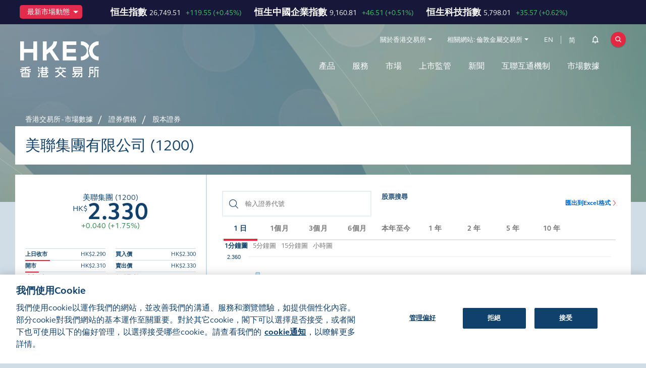

--- FILE ---
content_type: text/html; charset=utf-8
request_url: https://www.hkex.com.hk/Market-Data/Securities-Prices/Equities/Equities-Quote?sym=1200&sc_lang=zh-hk
body_size: 114365
content:


<!DOCTYPE html>

<html xmlns="http://www.w3.org/1999/xhtml" lang="zh-HK" xml:lang="zh-HK" data-wf-page="5e37e0bcc62330e0912344e8" class="market-hkex" prefix="og: http://ogp.me/ns#">
<head><title>
	詳細資料
</title><meta charset="utf-8" /><meta http-equiv="content-type" content="text/html; charset=utf-8" /><meta http-equiv="X-UA-Compatible" content="IE=edge,chrome=1" /><meta content="width=device-width, initial-scale=1" name="viewport" /><link href="/assets/images/favicon.png" rel="shortcut icon" type="image/x-icon" /><link href="/assets/images/webclip.png" rel="apple-touch-icon" />

<!-- Seo Meta Tag Component -->
<meta name="keywords" content="股本證券之市場數據" />
<meta name="description" content="查閱香港交易所上市證券的價格、成交額及其他市場數據等詳盡資料。" />
<meta name="twitter:card" content="summary_large_image" />
<meta name="twitter:site" content="@hkexgroup" />
<meta name="twitter:title" content="詳細資料" />
<meta name="twitter:description" content="查閱香港交易所上市證券的價格、成交額及其他市場數據等詳盡資料。" />
<meta name="twitter:url" content="https://www.hkex.com.hk/Market-Data/Securities-Prices/Equities/Equities-Quote?sc_lang=zh-HK" />
<meta name="twitter:image" content="https://www.hkex.com.hk/-/media/8753343A70D0474B8686191545E7F589.jpg" />
<meta property="og:type" content="website" />
<meta property="og:title" content="詳細資料" />
<meta property="og:description" content="查閱香港交易所上市證券的價格、成交額及其他市場數據等詳盡資料。" />
<meta property="og:url" content="https://www.hkex.com.hk/Market-Data/Securities-Prices/Equities/Equities-Quote?sc_lang=zh-HK" />
<meta property="og:image" content="https://www.hkex.com.hk/-/media/8753343A70D0474B8686191545E7F589.jpg" />

<link rel="canonical" href="https://www.hkex.com.hk/Market-Data/Securities-Prices/Equities/Equities-Quote?sc_lang=zh-HK" />
<link rel="alternate" href="https://www.hkex.com.hk/Market-Data/Securities-Prices/Equities/Equities-Quote" hreflang=x-default />
<link rel="alternate" href="https://www.hkex.com.hk/Market-Data/Securities-Prices/Equities/Equities-Quote?sc_lang=en" hreflang=en />
<link rel="alternate" href="https://sc.hkex.com.hk/TuniS/www.hkex.com.hk/Market-Data/Securities-Prices/Equities/Equities-Quote?sc_lang=zh-CN" hreflang=zh-CN />
<link rel="alternate" href="https://www.hkex.com.hk/Market-Data/Securities-Prices/Equities/Equities-Quote?sc_lang=zh-HK" hreflang=zh-HK />


<!-- Seo Meta Tag Component End -->

<!-- Validator -->
<script type="text/javascript">
    window.onload = function () {
        browserCheck("Browser Incompatible");
        antiClickJack("www.hkgem.com,www.hkex.com.hk,www.hkexgroup.com,sc.hkex.com.hk,sc.hkexnews.hk,www.hkexnews.hk"); 
    };    
</script>
<!-- Validator End -->

<!-- part for special include CSS -->

<!-- end part for special include CSS -->

<!-- Style and Script Component -->
<link rel="stylesheet" href="/assets/css/normalize.min.css?v=20211105150726" type="text/css" />
<link rel="stylesheet" href="/assets/css/components.css?v=20211105150726" type="text/css" />
<link rel="stylesheet" href="/assets/css/gti-common.css?v=20211105150726" type="text/css" />
<link rel="stylesheet" href="/css/HKEX/HKEX MARKET/main.css?v=20240531172510" type="text/css" />
<link rel="stylesheet" href="/css/HKEX/HKEX MARKET/market.css?v=20240513152348" type="text/css" />
<link rel="stylesheet" href="/css/HKEX/HKEX MARKET/jquery.fancybox.css?v=20211105150724" type="text/css" />
<link rel="stylesheet" href="/css/HKEX/HKEX MARKET/stickysort.css?v=20211105150724" type="text/css" />
<link rel="stylesheet" href="/css/HKEX/HKEX MARKET/csm.css?v=20211105150724" type="text/css" />
<link rel="stylesheet" href="/assets/css/hkex-market-inside.css?v=20250327111233" type="text/css" />

        <noscript id="deferred-styles">
            









        </noscript>
        

<!-- Style and Script Component END -->
    <script type="text/javascript">
      ! function(o, c) {
        var n = c.documentElement,
          t = " w-mod-";
        n.className += t + "js", ("ontouchstart" in o || o.DocumentTouch && c instanceof DocumentTouch) && (n.className += t + "touch")
      }(window, document);
    </script>
    <style type="text/css">
  .section_container_in.breadcrumb a:hover,
  .section_container_in.breadcrumb a:focus {
    color: #fff !important;
  }
blockquote {
    font-size: inherit !important;
}

</style>
	

	<!-- Global site tag (gtag.js) - Google Analytics -->
	<script async type="text/plain" class="optanon-category-C0002" src="https://www.googletagmanager.com/gtag/js?id=UA-51785376-1"></script>
	<script type="text/plain" class="optanon-category-C0002">
	  window.dataLayer = window.dataLayer || [];
	  function gtag(){dataLayer.push(arguments);}
	  gtag('js', new Date());

	  gtag('config', 'UA-51785376-1');
	</script>

		<!-- Google Tag Manager -->
		<script type="text/plain" class="optanon-category-C0002">(function(w,d,s,l,i){w[l]=w[l]||[];w[l].push({'gtm.start':new Date().getTime(),event:'gtm.js'});var f=d.getElementsByTagName(s)[0],j=d.createElement(s),dl=l!='dataLayer'?'&l='+l:'';j.async=true;j.src='https://www.googletagmanager.com/gtm.js?id='+i+dl;f.parentNode.insertBefore(j,f);})(window,document,'script','dataLayer','GTM-NZFRCR');</script>
		<!-- End Google Tag Manager -->

	<script type="text/plain" class="optanon-category-C0004" src="https://assets.adobedtm.com/fbccf582fbe1/8fbefc7f35d2/launch-5e83ee102cdb.min.js" async></script>


    <script type="text/plain" class="optanon-category-C0004">
        (function () {
            var didInit = false;
            function initMunchkin() {
                if (didInit === false) {
                    didInit = true;
                    Munchkin.init('381-CPX-988', {"wsInfo":"j1RQ"});
                }
            }
            var s = document.createElement('script');
            s.type = 'text/javascript';
            s.async = true;
            s.src = '//munchkin.marketo.net/munchkin.js';
            s.onreadystatechange = function () {
                if (this.readyState == 'complete' || this.readyState == 'loaded') {
                    initMunchkin();
                }
            };
            s.onload = initMunchkin;
            document.getElementsByTagName('head')[0].appendChild(s);
        })();
    </script>
</head>
<body id="hkex_page_header">   


	<!-- Google Tag Manager (noscript) -->
	<noscript><iframe src="https://www.googletagmanager.com/ns.html?id=GTM-NZFRCR" height="0" width="0" style="display:none;visibility:hidden"></iframe></noscript>
	<!-- End Google Tag Manager (noscript) -->



      <form method="post" action="/Market-Data/Securities-Prices/Equities/Equities-Quote?sym=1200&amp;sc_lang=zh-hk" id="mainform">
<div class="aspNetHidden">
<input type="hidden" name="__VIEWSTATE" id="__VIEWSTATE" value="QQjmEGuLxBcS3afuGSOQM4LQ3eTnz/aIUs/4d0LHGY2yEPc4bnpbD2SMZX1mrVF2jAX7Ku0cwvKEc3lHSOOukqGcFObGPCZQeoq/rgOapoNAArMoSuGDCSZIKLQDtkJscIKQGSa8jNclqGfwj5Km1AfjHVkc+y4bikVuFIMTkhAJnrnbCJC4iBZu9K4GvYoczqHFEeWzTf1s5F7NmukpYil1njLV+mcjNyqt9U2ZDbCPE7vFyFjBww+HOrmo1e+juftFnZWXsiC2rY/3X0fvboymlxx33KBKW+i5frBlhN63pd6L+ZCT0PVwy23PoPoKJNUYqorKNTtVkwtEhm5wBr/NVmHO0kD+qXScBNAFjBGqH2KXMq2mE9gk8OAcAm3LM2NJiro9E0Tx7HKQI9sa1x+01KQIYs5EEb9WH73Aity//QwzgtQW6bsS1FNCwYk6LLaUuzp6A2SeBYyz2cGDl/3U0mrWs5yrXMDkE6nIdn2aMbWb8HTnwkBoxJO3O+Jm8Dg8iBgsHHMPDN6OpRTDQ8l7Hrz07ht6gYh7tkT3114dzYCu58yaItoZ8pe939NGGIixqbkq6vszNOh+n0mVVi63hyjdubnES/c7XDy9Apk5mRYWhUTnAzuAWB1OSxP9Qou7QumVtj2iL8NPaJFjz+t5P/rHw7gYQajJ/[base64]/S7CE4I7t3e3Tcxi4sdfPFxYtYo3FVDzcUZTsj5b3f3W3RNrkK9j3WaLGP6/M7u2geS1kIUU0gpDjX7ZLqqb169FkdMMmbt6IM9MapH/Q3Tetk2VXKx+4qfLrgEjVhJEdfUOdViPgLRe8iYgVNcQ7V30FNuknU2RrmJ3IJST3JSDl5tj4ARu771MDsvxxikwtHt/v0I3u7v6ZMOPy5xbRpXQqlgzt/tzlPimpw1AyhT1T+lgCVqY+9w2nJkRxvdkSY5s7QnyuY8zXNttDfVO7fpsgg5zm6BVzG59SUEPRCQb/Lo2A54Id3pZFccZsX0x1dl910SQ9vRyLykG75hCCvU8jdH++13wEAD3NbGQcYCQCsqtwjtTEPVGLcA+eLV5baqUn2ILPklrZTzMJv/gyl+ztzenJ5AZZriSD4UUpONfr+Cikv8Tmi4KxuwWM76P7GVFmYZDRJoKzznTP0ziaMzytSl0EtRK2Vt7E7+7F1KhyHTbQDeXHNtrsZLlGo09+NK5amSOpqgXa3kfJV1PgILQNK/GhP4N0Qnon20pCd12Ro4rxKrdWOk28z+AeKARbgE89/GzM5Uqx/Hn2DBWcwRzqk8/U58wyzFh/mdlFSq5oZScXR+xHnMvlvlOlWSG2sQSyxebuPTmX5hVRGgYRQDecHDo9hm+knWO9wXmu7JNXnPaXXS2SImNtdXeYJYy13KhXQMqo6DU7SgWsrjlXQswAPdkJ4+pIuDQl3rqJnW08Lw1K9YRrs7QMV5TUnoL+BEvGFLuiLOFJk8z6WSisvv6mYZYk1miEEXR4D9/G0xFSlwkeyCHhX2+ZZjVQg4/DveApXx5TMW/qaHc4xnZyYoq/Rif38VtBfvGv/bLd2qZziOqEwzFpbDRpmo0R0VXTIWIdcz6DBwwQTuv5QqnMcxhcM5nxf9b8b/cmhYN52aciqaJClwg/myM4mhLO/kAJQ9mX7MwlsOUYT9ZH7oWoRp2wcSRXWNkDwh7m+eSgM7+Acvv00EvPXBwEosvkvYsICrdXawwcVXcjvxRLQJQyw3ZEdeQcBZLZAfxKyZMOQgQ2qP4W0V9bBaLG9uWxv6etplfro9jfTTZL7DqYhEu6Z7hfoNlpx7s7r4roRSbzOh6rfFjm4oNGmSDw8uj6L08z/mqgAR1X/OqXmYr5RcKdcMJvzEvohdkAaefTu9UCt3kS4ZRQANeEYWsp2WUADY5c96EzVbXtuFnwVH/WOBCo8YCTnjRm/PB0ATkcqJr4OqBEJRURHgIrsPSgLGeMdAUB9IOfSyxP0iwDBsY0Fni/schx97UAzk+Mk4SZmh4dCW7vHASw56T4BEBdmKv0QSmaZx0r+SFGct0bsN9OylBvzl13XqtoSQf6zw/bjqOrf3XjB3B1AwoL/osObKJDr6aacL4Q/[base64]/HBOZe6B5z9OINqbhVYclXQtGWs/erxkzRvM8YgRIhaggYr6pYZgrAyCgB+a76T90JpbKs2bhK0/jYluLQJqdR1HU9fdtwC91jNPcELsA4eMLC3tkff/UEtUs9b2+iTVrmmF7UOKyeuQ95BuhRt0RDvrkCUpnygjOKylU8ac1TKhVKglw2z8dhRU1aRvMGAHIMPNbbn+Pg/yyWMXBvxuCsFRnQmejsoWShNJBFRuPuoEwQHkV5K4a+A7GsQTz40HwZcAEB1yS0DFcsLITyKU7q81SbF1O3LTCEE7Dl33Dbv+iNcOMmWfbNKt4bgOTYSHvuQlFomRezdPCHygLAWzrm+wOSHYDi9fF0F96J894JG/kLYzpauawIQnyB+XZlLb+11W//U3eOk7xvcnIFDC8nAuOwRyBQsXJlJArm03tbqsVN8OF2YBTr13ST6+ciOMPWGClPbU4nwWzfOMRqXJf6if/VGbSgnab1rsusbp3Dywny9rXs/7yMLgjArbDaRPsuDjUg9Zn6hpcOc5Tz2+LlDOP7Zd1K2wm1kV5ZTuc2ULinOyXLGV4f+9qtgIoInF8hsoswAUA5cIHLx1Ssx+9iudOeqx1hZW4Mb6K+s5JqkVPh1Z/sr71S2J4dY/ZsrC6ed0cB0qn7NN7BSb3HlvrtS+idALxugvX4gs6ib25yQm5Q/4FxITmub8mly+xjgrls18E0PtBKezNphy/lj6BjSdxofdQQk8CufLWY2BCQH8akdAvA6rVB3QlBIwXo01434lTKHegMEtEAGL8+ZEpgFp0RPxnK1IBMHmWclpWOx1MoFjsnptiyn/TBqQiaZPHZLuyuxcYM/CH7Q6Asq6YWoOBorMi2mRHrzKFa1hSHwIDnCMEOt9+rgUFF7UP3/[base64]/oJzsOIG2ofqEQR1+JcQzvhFZNUXBzhUFkLWXucJnaIr0B4w6BR1P1acnfrDEwavmMQSl4kplkKfHwpjYv7IWpLbMKGTunTdjbET7m5abPPqzbkFJ9yF9v4Tt+4+2Ge65TVJQTAZxZmIRg1JqOwGFNR6IQZKUF399LH5zjpE6CSoBk/q+HpC9CZ5HT7wb7gePVhjQVIKNk2wnl7xJb9W1goozV9HPrAxzu5cOzL0IobRrypZMjEZ28gMmmNWF+FccSEU87xPxRB7X18b7zJ0fquVxxng8AqJQktxvFJjxntcYwnd3lQn8l2DSX2jDBz4+k3vvwnMZkv1GHAHpu+Z1N7/StbVIZdCfRnUsfxC9IXd8lLZeL8X/Oue6H4KraFDRWNtgSj7iGa6Vgsln1F2kFvSFczDVXjBt73Pf0ujjoYnocWDeHaSvdlmsbvOCMq6JV8djc4CKF+gIDperiJo0rFucATzXIakbbRH1+hSkzl8QMnG2fGHAtaMpPYs5E1C7E/WkqznGlFUkJNgUmrMyTJYAPNpCEtQXD6nGN+2ozd0lOJFPMSttR5/61IFHA5Lw6pkdSPyn1Ml6iM7iIWghvnY8cWgUuXifoUv/NNwbhxB8Y6SQ979R3+bczfLCPgHE3XNSEH0+d9EHhq5Ifsd9sQLLDtlRdALSzBlfTxmZ/THTUU/o3tu+wiLv0xZFvxn6UajWv9+1xuPSOJbsKjwWDoxlgByIz23nTNVlK+ZGhiRQ39BNEKNEQfTaVHBypIQAGP4TfTin+G9c9Sdk0jR+hWknnYqJvV0rTkix/ahoIq7Uawnyx5ref/PoEvZCYLx6hVsKKb4qVT3Qgq8jMMEHqwUyAIKxtRcL6qjInAZJaHAD2kzFVhL02rxB8dDzLyiPax2M/1dtmp4njTqZzW/uPECgDO9e/CkpgoqEvqzsEw1QAGHbwEnu+8YvtUpFylCk72cqRAh7LvvHj3iE3SxxkRUG52TpxPA4jEmhc8WbSkl+cAQEEkHjIsJniByeysv4zJvmSw7rR/v3z0yqFn6wXNHZCqMPLuA7FDD6hLjay5FWHfeOSvQW22XinO+6ZWRp/xLYALKtu1AovjlJP/e8qkXQthBwCAIkArOVZT04/[base64]/FDag2y5y7Xdl96z2hfUW9SUNuqan6nr+IyIWdEQCvK1q2kKggKSHzOvq2cHmOY7xrCfembsy4NoMErrWOEGfW9ZDWWapsohw2lf03YeBI1xkd1s0wQOJ8xerzvgKyVfBY7yWotCUtZU/4NH8CTyzi8W7qh6tRp/[base64]/B/lD02DtLyxJNcBeeLhTfsdTC7KhtKs6ccP6tA7LLdSsoe4Zxb5zLWNmWLpbEyCgsY2KjhpK9vmbzu4be6bWATFsgflWFV0MeJzyYuFNjxwhzlWME7IP+jCWILXXwA8+F5o/71HqAHE6wzYbXTC5zzPR5DZcULDSZRVl+JhjhWuSy5SWXB1sD5McfRX3geFFrJ0QNcjCYQ/NlIpjJRFMvSadgCEUMGa3AlGBfqOIBqmOScR9VfE+KfRytilgVa8NBaCaNXl0JXZFbxB3mmcRSn6IAmN8VEIEBczdoxmjM/gJWcf/LebfIYRfHmDCZbmm+DeNXoEwsPd1iUQ9AdcPl46YHVdz8DlOS55nA/D09QhQyVQ35K+YoMo3d9F7cy1fZ3MYTS/9jcnbCxtOVGSNO2SWriqDUVx52oMZOQkmFyv4XaUjCXi4aUpZzIm86KI5+hGMjM8KJwn32c23mceCOroq4EDSCNLd47rAFsK27gkBoH9RyicWXkboW6Zz/e57JDcMdSUACj2z0mikIdeNSuB8mjxkd6Tiq1TwPsYK5dGXWHt9chDC1XuLtcDzORWdoqSyxZ3/728eJ6KVPZ8JffvO5x0+C9tCNS3SbWCnYkkIGA/FBDYmFNCmnQcqsxaUpjO03tUUDjjptmGwBkZx6HDBODa32FQZJJOs5Jnz1cy15dBsX51mfO+FPLRqYotIdmM+MNr/dWwAJTJmLLK0qnl8jp6BQhhPFWTgHZTsGxT5GMb+PSZRbVrlCTDxKL5LMcukic+en65Ix90VHC8T/4noaUm9gol6JOkoO1hzPeDq0www+hH0sX3bAJFmoqwFi1sRnI7nqSQoOh0KjgjVlFLz7bIpMyoP4lhZho2zjWojRx0/1U1pD9TrX6nc+RbUfXH/D+rSH0u2hTFf3CXhv9q5r1KLbsnF8waI6aPM9DNo+GMtLxfsGrmemgIKoST0hTbcKEMsgjEyzqY6ksbfN5KOnV5kEQKbSf0FrRmFyYgY4tKwS3uNqKqxS0fFdLFAdq4wgcLgtKPIPcCoZFwCXciGwpaWbdbV0jDEiUnzbpoay7/tHAdstnGFxAtTT3HYMxOsch22boa1lZ4+2fwSwPz/MjT5r3S6s2gPgaQkJNjnlOjVjT+ojAtDqH9SCUxc9MN0BIpTlY02sRxvuIt1QFmfjnoMZPQE23vRJIldAmPzHTfLFpfulkEJDidTi3yyQeMdUQVbhrfCIczSQ5L1o6E6Y86OGiKiIAF7Y7s57z6GkxWwPDU9AGKly7Cb0C6tcwTbvB7p5WDnDzB/YNzJz9mZtl586C0D6yong1qrxNixae4NVZtPYZHQI5/FDm6DN+5P9aDYEYp6bG5LLzjd0XaCQfh7pkRuYMGdxypBW+y3u+ilQ4sEIzE2GDH5KlPLw2ETrg5fszXJu9FC9LAq/uuaILHiRb3mI4PKyb3ZGRPVLX/eXtaNDYKYJlN1ryjI5YAJu9VQjCmEoIEWrWcxNkiIKmGPFB3ZSqrMEePiLOfEJDVsyfXP38R+5AQQXFJlIwdEBUzihG1yTRiIq2/5A7MP3L+9EwlIqRJGBwYCdeBW7qPqBXYkmVaDDM3G/7vPylxm0lNKXndaSvFaLCH/1QkvywZMo0Gw3VHZF+/pS5Jx8Nak6cugROs0b6cy5ByZp3+21kRr8mG2rd8dlemYXfN0rfeSJwrj/[base64]/cxZE3qI+tpknnqxX/[base64]/VWaOHQnGxw5eCbJK+KFJsea9QYSHd6KHj13imjB0unaDOptWyFifDBNap1eVEikdsnPZ8NenImfnfthncKCfokZtGhkj/tHTX0/pGiko9L9X8fBSSgLjBfCu1I0ljCDlgmjAo3wq5b5i4yNyHO9SN3qNyuv/P04PjnxmH5qNcFgd5wAwSWy1KhnjYVGjGlujhLsxPi1TcUDv1be73MTWdCOgF9dfP1qHZ3PRzZ7bR6RNr6KLAsZlcy/LX0Zxy7YQ3wtl7z8ysJ8mEoVyyu80j+mWHdH8ouL32aeVMquLTr38UN/xwVMA8I0t1orR2Tq9Qwi31QZmSiBt953l0AatNPFeHXJNk1O/WdKrroDi7uxBl1gWAJqApiB9Lq6tGblP190BZRgUZg7SBzKFDGmTK1qUcZyLLRXmVb35QyT5CuhYtnO2Lvx4EVvA5DVg8h8SbS1nXtqWxI/p80GlThC15CIITSQH+eRfTGGMQz9YGP++/GJcNrsMD0dWoXrmJUvDTgwh3RnXcitgQlBQJEO0kW89Hc2JGhvygVCGDhJquC43hfxdv1SQQh4qdMTIpmR+L48a3GB9pLTEnm0ehAvE/C0ydK1zgO8LvMIT6Gsjrl72i335MlRlbgiqYrDm6C1QA1HAKY/xxGVhwKRG4GGfBZkH4TPN7JZX+QSzlNLm8+C+sj7STGWFnccBf/YPNefHMcVD6b+SQNX5+T3R7xHE/nqJPlYmJzcy4pp0XVAZPFcs0IHZ2k61djjxn71Btq3vTe5yhFnFF+DeLTEwWH1YLlfo60e5lKQNP5WSXfpExGFKVRjF8sm8dVWUTz2/MBSymx9C9bHDBiAGEFshc1LEeuuw4FoaDnUqsAGLSWjJLIy+cWjK8Ecrxb1Ioys/UrJZEse2Qru/dm0xTqwDPp8IoCcl+KWH5euyOwBvWbZ73aLNUnw08H4XyknoNEoCIQWGtjC1SvbGWEfWniseAH4X3yNyIVVk5Oq7+8/LTF2Iff+dG5np40BIEoDulirDU+v2AkZijRuZnVnG6poLKi218aId4WnJW9GvDYxYH/5iZYShxHk1s3AYiYCpb9WJRqfiUcgh8ymtkRA5VEk3EDLSsRjtFLOhz//AAM0A1hFzd7+IahafIkxGqLcL5kx0ZTpNoLcf7N5CBp8BJhV7hoiyj/qBVtj8fDIvZr5bPGzmwZibU/Qxc9Ec/QBMv3ucwXmmrIR1wsSDfEVi3FkS9ZzCocvnVCPKXI3k39VL5IjhxzeUp//XMvFraUw/zdcUNhl+muPRWYt/SkA3f0D2PSn3TyajlEw8ObqPcy0HeuyOg1CFRuebeOFOlOHfXMMqND3EoLfQQGv7fPKhU4I6dIb+qrM5/m+PjqgCFPf3lsXZqmItmVFzd76aLtAoT5RdIjaCqFC8m0zFQbfxD0vU+r88ZYggsgOYOseUOPBLRBzkUEfLKGn/0OgQ6g2vP/b4Z0/+QTRHBaGi/JeNOqSiJswy5PdSlEqDzO7IGPeU0QVnOTrDS4CfH1hK3DGqLG0mpTHXmU9rCQkHeo0BWGWkdK+H19Ih07fBn82QJrAw45JX8CVNRmgnV3N7PVddUwFAAw6pqu3Ts4XGBQ44XLlMXl6SXf5H7w7/npQ96DbGkY3bBuUIiwrcgMLrrAHyuJtu47sCECbhef+NMahgutquReIchdhoWMSsDFxiTdFBBu2njlOfvoOMm1TLLcszcuvCEG9L+nEnEPYdX6ySlkRpDaIW6xUBQ3sQbuXZh66Ktu2j+ybCRaiUINo+9npC95/gOcLk3M3thH1aaKXWzPw4shuDHhHzTeQYCVjpySgeUhJQokVByN89eiEAMavrp5RFaQzC8mo2ohYSO3ddbG1RpugyETQl75E+cWeDVRa7zkIfQyAF9Qf2nr4jYYnX2aaZUvitoYBO33Jrpbkk34cytoN6naXWB6MiO6p25TzEnJ7SMuqfRjTLCYDqJ7b/FLK1zoSGCuyQLzwbaRbws/8pFK55yh5kwwSln+7hNxycFv59YbcSSCKfnJmhu2r378w9fgLJp+0mx6+Br1EGvPGGLSXXBy42LONz49NktlXY7VigzlDSxCCsjzXk1lHrUmonz/kUcslHLGN4vQeXVRzMbS1oeC9TxKmoXHyT3JA1NVftwFteMPB0Y0twvumFWbkc5jKB/ONBjnTIX4YAPueWX3fJR0X+LE8X0gSNaatKGQD9OBxZz4gi/A/JBr+YKzTxij72L0JiMv2vTx/QFZKcxYuvi+zZmRAasMokAi26YRXkBC1GkZwwJbNaZ0i+tTVciHZi2hWu7k69Jx6AUsXSN3RerJtGfElXwrYwN4ewIvB0Km+4h8xs/ALIhcreKz2MdqZYtt6Efl/58OgVsPn0Y8frEYT3An7KBhTTnvgMcGrQLrETldJMOPnl0VA9V+Exbs4gZyfhn8eGA9kvf/CSzevz/sKyFVA+BwbzKgx1G2u+tEkB5mvvUjgc/9HpEiW8qWjZWfVeFGW7aKtWnHEbMPBRJDyxXB3zkr2Q1Yl9HYqqw2lYp3XgqQfy9wkLQMzB+JVF3qVgkkaTJrSdEQVcvqO5jGZx7gcDQo/luzxE3TGFgaNiRnJoH/xNKfbujLfjupXpyVzJgFXXjhwLb8ci5PAWiXTqCqj8Qy1UFb046kPnnAGCgFh7UrfN9bFz2TkO9UI9E1dnXaxJbmsL8qBRzJAv12UmBV9Xr4S0bBOPYBt7Gm89sxo5ZLltkq2g28M/IcOO/sYILuGhxPCvLv8E3iEJL6uzMsucdx/coHcK5SyZFVc4V0pmA2dhm5p47S4Mqgys9xSS7S+/26kLcz3oVUVnVbYd+aRSRstdJOhQSs8VUyUSudkcPCvlVzLXYPc4glQ0kitAf5prCjp0MQ98W/[base64]/5YPhdsPsx4NJTG9xtJWSDSv/TbDgq6v7kZeUdXoRtNtAwOZlGbZwcCMpd0DMyyone4wEiAIpOgWoX58HstHLWeBSh46bEWffpIOtCT+jeUwKqaaTLqLP4bW5OhZy196bdBfKsEI5rvaZ5jl9jlg2wmSGFAPGc41UergNxy0L2fi0YEmKthUMaG1UoIOJvNN+Qd1PDZS/Yn3FWFn3D5MNpRbbWskNz6badYZy7rf4e700auO+SDe/qgNb7ZLMgL6dWFLwgZcPIH7z01f1qC4fgD3UH9iUMYNgHbvHjlb5R1Op4LC9y784jJownQ+Ki7uHPsg0la/51zl6yPpM5k+RBrNHA4qdRdg5uO93wqDLuL/0/tomWJf05S6SB2+iPgKIgHHd5O5sJP782yIUyE8J1z19LzV4ZWu4JkLuuc/ZlSXY08IxPnpika1zaDXafCPJMeyTGq3qutL+Cn8Sf/17AZFLmRK5zhHOsTtFYG1s26j+3OnpdJama6Q95U7MG1b43SE50P8Tb2Ig1pxkHJB508gdmUbOalldHifFr55ijuhwRmhEzoBJtWSa/xp4KlZqJCLmOLy96m9vC3rsBBmIO8O0t1R4x9GVk9ihR6RKaOd0XtAqyW7OZcHDnzDqKGcZ2AahhJ1+Wp0A72rmurFNykv3oCMTwaH4/GoJDG32Ewi0wP3AIWbQDvxfCA971rZetuk4GsEbJ/S/tyxgcIweNGz9r7HdKczfnt1vx/2aJS6iqMP1aJvAzGVsRh5wDXYNdDE6bPS4nloYsKrfHBfp/SZUS45EJc/mNR9EIRkizH5LrY4nGUN8NkZIOQMdbdtS05C555xVx+LnWLKd2l0LXmxyypBpLOsjCiig6GKMBrjdZIm9qnM9SSfKf9CRoJ/bwPz48fhbxie4jdsuvMibTvDTYsldqRk7Tkzstr4MukNmQJg90yg2Be5ppGtCMOE+gOpYNP7aAiN7TuEiHkPQUEe5x5JB9BW2itTVVvDgnygdFcRFqj6QDe79ni8A0oKzBGht9GW9qVBzFu9QOOZfMwR4p8UvW0vhMHhn/BlIdwwNtQwpNosVWWdw0j0db+6bJSdzazBRFxXPfwp8UlYpO0Nw8gSY05grsgbDVL/pFHdCVsKBptT9mRk9RDvyg7qZMN9HbAVu8eg9B9lmY22P9679yOdiyH9a8vbntZsYPQodKv073alPYzxAy66FIr30aINNtIJR/Kc1ga9TgrjWk+aFFPytTA9pAC7JGAQddOS3kkmlte5pjbJ7j1FrMQFjV19mn9Y0xOdcsNGYtVnqZPqYWYcKTGbxvJmiYcU9ILIdSbTCTuQQuEZujPU0bBAWq1fXHALrnnyP/3uNrp/ZKLvsjhy8W48CzLeT0ROxY9CoqCjeUC/g86dlUN2fVLh+fo37M9Cc04cEbPH0OmG07IOntlmUNbfFBOI3YWo1598UtVgEsp015Ld8Dl3icrRmwetrWOWpyS3FoEvqQ6Bz2hMMrVlfqBqd14ld2lu1OjV8NkF6B/3seieNLsBQaTaZiPcV0lPpOYXSerbj0ZGTk4Rf9h4H5xa5fVRC9AzJXBz4ofdP+h98L9I4EF5ulcwan0KgJr7vnLJWxBH5Vz3ngHV5a+BvSMpbVRAY+dMUSi70kf4unwKwyhlx9C26k9bv/Z3D21M89KixwGdYNyPSjP8QA/DixrS4/Ag/dyXSbAkDgsRxVdKK2OwUz0sA3eIb+W3Ua1o2Pw+o71FyKsSSuhqs54sY7KNoDIHJ0En7E2+SomVOZAxsqMaOSHyTvyKTQOW8a4yw0FP/ymb4THwhjuL+dXH1tdPHtuxXkjdFp73vXA8pXfYfYgPFD2G/cU6HMC5jq9MdZMxPf6fwJXV5OpTS5RQ6MteyS84ozHtzvkpp0Vkd0OSWvHpzarZESR6+jxhT3axX3MbBNEUi5bpH9GElqvzwjKIR8tyDBvBgSoSKKpi0ul1xWqSqB+8f4NYDDxoFcn1gMYk+0y/zZWkwMVqaNBiInllUPvMtpxZglfnv9o/iDw5zGXnJYSM+jLEpbFfgahiBWokAEY6MjXH5BqYI0q/xiSe6kvGUhcRycKX/NcQyaUXitm2y+zuUfYTObYZA+aR50/BjhNUY7UM/CcgEIhIXdSBJZBt2aQqUg2QFTmsmYpsQC5/jGiUL3UUh+qxZtb3MnfQgJYmgPgCDmjk+bUTgxd2qS0S7CiEMlOh2HMvJX6w+3I1fxcNuMktACDumqUPGvPlXDIfNbfw5peS92Todr/PuQnY+9teXFLPwDMYb2G1n/9zVZo7wvsoDpbxpt/XfYH/7S+dyfNwtxHW5DQWkuwrHCdq64p7x7FqkJrwheCveFbftwvrY9YjeFvC6IIzrIAwbEyx4VEZ9n0MccgvOUn/wqb6vYu0KJbCUXpzryQgpU7KTtLlqlvAm3gTlrWI6FdTesQuzeFSwtoMw/xUGU+ImweAMJI8ZpJHqxqgfaRZcTrQJbLry04DY2OZeSCn6ztMfOf5Nx7sRyMi9HPVM2awC+T8bP2nh26S9+jtZJFIIhzmxxv85dIlIqAYR/82rz28bsJ6BH0As6JyRmLgc6noSUpG5zlVR3Wy3obYgYciHWBl8Eo5vWG4gFDj6bZwYlITF/sVWnq4HzrmDMxjzPyhgIMEL5vP5rW+Md/GPDYp0VOdToDOBhppXF/llmVp82W41o+FM8ZSubu3b+QU/1YzijlclJjn81tYJIvE3UFtrpmkuspRv0gMlkJyR5n9htWnYHW9myffmj8+mXPDLP+//YZoZEVh+xzCQsnvZm+VRYV8lziMLK4g9u0/NaOkimQbk0wczRY6UASr3Ycer6MwbIyoiN0MyEeezc1A6WL3sZqW4/t64druzx19YRZjp3pu1M16qj//CZnUEJt9ri4ym474glL4YEa7A5iceSaWXXPNcJeUgO0XOhryYxQ0QIzOZFYeOsIgwQ3rirUyHZueyHyrjKKbbeRpzyD0gMkHVzR16+yv/VajS2XQbbWQ8dEppJR3gN1YYCZmWsUm5XSo6YuOtfndf2yx08LUAcQRXw6hzUwc5fCMMgOfBZLLOJWtc8birCvNAUXuPJvYBTJuQER6hh9gkRcP9BRO8A0Tdn/Ekhi81+Wj9zZ3kxla28Z0GJNTZnC5ScBq3zM+cLYXXc6aa+xQzx73mhDn3UFXdw2B9LzSNUtWDXCwRoVna1UBWLhiPZQn94NT4BVN8ZyzlWuxJIdfjwv0HySRpmIt9N9MMaTTIRf5V1RO6WE0AjGkIBSNoACgbNwY64D6Ry1nh/+MzaPe2vaGVZfgKFYK2kFjiDv0YSiJM2x1U7NF9Jz9LeP3DB8/dGJD3oM8GbXuhR4pbJnJRayxBuCFYQJ5NRSpaGUIkWhSQZdmSMIEOVAJ0SyWmC+9GagELl2Y8RiKaBEnww45KAbx6r2ll+I8uuhGe5yzN0CB9C9VcJekuVZxYB6STEvaK72nhhYED0q0vcqml4uRwvVx2+tIJ/WtfjortDZikI1A9+3NmEE57SilAvByAGd24iUgpuvzbqaGy2RFw3IApALrkloO5++j4jOmrr4Rs42Hk+63i9C2ERmXJmoGjnb6dacncek4YGkeV653HO9M9r5EEMp7cJre7abs8mQX69mWIq+zDonV2R+IFWgKFoSwX7tPg/J+m7dTJTWEbIo3u36e7MTNXBElkpW/v9jFZRqCeR1kSsVJ1OOrcwo48qK+og0Hh0R/NruavU1iMOleNjNxLRCiwFB1/2N+GvxoQCcdajsOqNvozF7jxCT6CBcnaQbCxBsI8QCZquBXiHnqjDXNCd3+/WVnqd0aFWtkDIv51sMIAqBArrFjMrMM4cEHyNIJLWAOkuybUIMi4HgifWMgqOXDGqDuR6Hg4KnxzOF9BOV2yqf6lGyRtODDaH7LZntp3CWqeJowQ3mV1Cf9tDnVNuDCfvVWPurBuNdqJy1WmugbvJWYyodrQMFF320ZTOaAGtzJA778Ru/nQVEceKPIugTFIrEqjpCVc3PQrouUaCFfvu43FmW+f1vrMdadzFb0oZhsKdXWny0lmZSfiCUBS6D1XaNSmsZn3+SqQUykHE/ksFSOvdHDS+N8WseGq8Iz1Hn+cfnofFG3uvNOMl0JqIYi/mHomCKrz8VcOqBfeqD8sZ++Q5qHtqrAmLgnng1GnvWbxVk/FPnzWCKP6kj98mgwYACPLr4Iqfize14md4qhE8sWvt4NyThrtPEJ+AgitcUsMbEv/Y+XSqqIihPlKrCuJk7IgyC/lM/U2Pz09iVNUpCc+l8+V15CbPyAM1Biy5I0v5cCGeYN7Ns29Jgbk99MCWyj+pKCl1Q7C9uuPTqwPy5DG9cVUXKhwqGE2gWDfDg/csWIR2/pgKiuC3bHq3js3tiQQC5FQ3PD0IvggHuCOJNKmbvQK5uBr6Uq8byfG6aenN4zaYDxkX5Uo8ux7mHgy4FIJrdHKo8jTc+ol/pVSymPiCSvFEB5OUjhABfFDt4ouP+f4rWRdfAMCWDx/cdvlqcaZW2Gs8cOK1lq4R7Qz32mMtjY2chzTXDTHvJht8jueSrhkD057LS8zvQhdsqRgPWqjiL3Z5hrs7/9qvP18yd5oHoA/sljPcvTxANOm2+uWcLICYffo64Km/eyx+ap2OWzj6bCqrF0Ng4zwx45rlFcp6eBgVSEANwXK1eEEgh/cKqaHVUWE1AD9UiybqOKppOH+bJ0JJjRBqGLBaspsa3aWPtuHSHF/lu9XRDEAXhF3Ac1ygmy6X4PgfEEp0VYaxzp86VgVskltSUBPKAxkymoIWde7HPZzB6Vg9C2AFS39gfTEWpwIA1aMzyvPeA5Exw4GLVCNN15oMGCp+8m31ISHD53XnlJs6KwNMTEzdQBt2/ZlzIjbr9k5k8rE9exRoXQe0LZBn4yKzU7KSMEFr//lgw5mamtFp4gh5lDnaHhKAxcRoSbRU1PukfpXyrqOHt1ewsuw9KgIr9nfaJQl3p1trWMqCMHweHznGNTm8wClEfzlZRnqIgpBe83i2P3gZGuqEOqIi/smknMlUtG2RTISsgBWQMXA1vilMKI4nlyJzRi9XqBM4gVS45iB3ipUPEKp9Uj21xJzp8jcmKW7GdqHc2U/UseMZFv+jd8uIdyaU8p6JJseknuySNmzULD6LOw2V8eJ4MppHOkN+u7+nWbhvSe29AHv++9TZB3istyqSv53GX5rTWrRTqhkg6CDzoseBxaBO7TJ+c+FE9K5MLMv6N1fj2u2DUVXMf03Eru45JwdqcOMnIrQviWcy8KP3GJXlVFMcsNJ8GVEcTRz0qlzuDkZoiVW/AgLhca4uXtDJc9jdpw771I8DuSpDckGbV8glz7sgBlJzU3ufy6pjazbHG/g21UtlSK/gI8pH8vNTNr8ezRCoy0DftoUllcG8KuW1fX+fqC8bjLEG14q9dG0Iv5IwER+mJWS563DKG2+AWtecL66dMtdEznxZNJrHQZ4WxE7F1NVGRq/rUZNnUUs0RWPoZtNe+y4a07RPTUu7z5eorkmpMgcy/lZhS4ckSBxf/eQRWKJ8loh/LirFs7IzKjEnSLywtHI/4FCSiRkhsCrMdkC76yp/pys6F7uaaKf59eaokScQawVkvRh4Uguhdxkw+QKsbFy1NcPmjrQoYiz72ljI/kcwW9wB8jzw0JkT20f2DH7Iov+J2qh/gLhM+Bl8br+DE0vwBm5VDiSjordOypzJSva4EfkamLahP6J9zwlbQw8w2+TzpK4e/ROl7Svckq8OBYrW602WGSlmjrK3uKXQACcHw0HOpu4YToZzV0P4iAp2nA7gD9AtBr7HkYDwixQQENh2sOvAMVlVGi6e5eVQO0V/VjHb72BidzkuB+xun4MjFbGSpbyECYMRGHJeFSH+yFZOMkbB/FFJb27BYmJzvX+MYbnyYguookUZgYKWf227QKz2BNXF6ZQBIcrZcgOgVCFqr6F5PIvwitTNKtNkyKBGw2RQgjjyDixpi5/ONskTjnXxgSvVLTkrMbOBnQX+sTxYR2L6KU77IwytcO/WIPEJYXYifeECSABj25Azq7tbcwaiXIxdC/nI4xkCmfvOZMQsdZr9vFPTqJWuhMhZvr7xo2uN+/2OYo2a67Q/tA+6y2H5kbuWktSheiBokYF6TEaQ67tRGdZdPtE8xLd+E87Q4VZyYPGmMCyB1d1v1Z3/e9KsT7ODJimq8RNrNT5VASyZbZ6ikOBeG6R4x+U6iNIhi2YEA3TQi7EyvnFon0OHXp87ayRVkkdQzo4e8fwOyj2RCAF3Z3zDmZYpkf/veVEtYR5/tyyGh81cir57O2Ct93ZBPZ1NtSR/mRovclzZhADfa3UP+Xp/2EVPFhbiv0JOOs6HsKX/[base64]/[base64]/GCH0zx8had6+sCqWm3kAJbVGZM7MREQ7y4PdnWCHjkV0ODmm5f2u5734AAvH7A7SkHRnJjp/cY2w4ab+ubdhxqJmXqWYqhLqHd+OxAGY+d1zBJstO7mnznoDQMnENam7Q6nztFa+BsFCCUqhFFtkC+FrTOIoyjs0/4uLgguFZLHgI7vQCCdpc/YAsXtlZ/eEKuhyxuXpsQKJXZbLT/n5j4zREilAPrVKjXWqshK1ANmMZrPBZ73lLS2JABc7gy/BhbmWzHsp84B8QpIqGd85EmajoM6s+W45h69kODtQUXhpCQ2NCsGmo/AetAkYB9Sd9tiZ+Rs4SOn6A0Fmy3zv/GrZDUESxC0/AVffgSuWyr3NWohvlp53FyHn3UIEPaUa2s/4WGOyqiP5MRbfXZEHPy+ubgm9sgV6/GQXvkYAZB2pfp5F9TLWuhhB4Q9SAKrjAX1tVpgx9THC38R7qKD7FDWzwk8bWjdoWZlzxRb5BIgMb332p4fV/6p/nAJNBBH4c7VKxP29CM4FI4CApiw58xn3GP6WvjHNAfAA/zYHujXtkQ1Gcq02NUXDgxFHH70X0CjyK3LMmbe19a/6nppRluqDQuxSB7nNbK6ivqAafUJEcM36EApBIhqJ7BZGjqB3GkixbQG8v7NK7WwDKqNH3LbpY3oHcLygSIkYPf7hRk+UPk7YxeGMoZq8YoFgc8/A3QdIRpHct2nQ8wLgCftE0J6D+M6s1d+GtgPj4M1Fh/gwg1BxPVby3MhzirQlbH7dqSSTRwN09vnZXAh+OthXrse7Bbsp9nYybPCimvcY4yPSFITwpT6lr77y5i0RaBKn3aV23ETbP7rh+4hhzXNYtN7E8Jn3gkN21FnqpXFT8JIhTZE3ypBJeYFB/OR8r6o9X3qxKOsqyPhOX3l7ElxdbYNaD4IUHkbztRq3zev6fveDcI1OSrNcEudsXX0gUYHUe/gcvJo9748tO/[base64]/xqDvBXqTfOT/tNqhgY+wuVZd1uKkVdHLkb0BKm8BHPnRiIZPZJLjiGimQrO0BkDfkBEBm6O4PCXjfhh2WprKEdSvzXu3w6AfXfnmlWaCpOW8Bp2Wv6n7q6ffsrkgkgiV+AAP/4umpVVCctTlDvkPcTJL2uXooGPcUC73eQ7JPqPyuetzi7ws2SeRiiX537iR5xaD9zbuuW4wMvznLEroVZJ0yVrNzYwH2mMSKe3KokFXxK8S8JRcmmx4YaH3LHmMb7Gvaq5/BoEpPuaomnfNXhWHc9T92bj+cLljEhP+3CM9OsYUFC5O+L5jz4kB3MEisCB8Jrt25FTOb7X3o6N2+r7u0nxJe9Ejj0C9OT6wCS/+CCcyUFVgOgnFdLlqHIef4GJtMlPdFrhV1G4Kcumq+sOiVuB3hxgvWNvKkBxOX/dmg8URkXzq1yXDzer3I1eXDZiWOCjyWy96SyISFvUk/Dnb96/f+pYS1hYDJumkHG5GspiIw5KF/cb3wAOB7bzcW7pGT5NdLF6lhpbP9fJWW5jMNYZ+Pjz2XRAZk5Fo+I7W7PSRawG9cXGm3sos1MkCY5caGTKsftk636oJw/HXQD/KConbEiXdxLMObl8Bs9gvTXW1tJoG4yutiGyEus4WQgV9ujDU5FwcXq4c5yBiIMOvippqIt67w+nK29CMSKuB+3/Cy4z4hXvyoVlMy7S223vv98XAWYxq0cjCkNL/IGbC4RqA1zY0elRTJtw0AjSJIHZAIqoJc6ps6QqdaYS3ALnXegEL6Nwj/qy6FmQAsxvbrmeD9TulH7zlvYn4ffuIRoY9O6gv5QIY2cs87+dn7LlyAzs21JuDuTYFmwYDfRq+16eOPe86smlqLaJbn0q/gEFllu/ecqrjKt2ZmfXNv3svVQFcyj79rq8yEXNsNhhVpuLbuO4f9mtFmWENATvr7kNKdooS6h53ibT8D1GsqNAwzpCYfFb4EF0v/GcLj+pRIW95VHzoIo97Q0f/G0/AILEi60tQmazmWb7F0aqTJt6vhGZyHw1C7HJfYXsLtdRpcnR99qyOgGhpZ/W2P2rPIoeAj13YhGlgiK8/nVd2LR5WCZ1mHXhr+LypJgp8kf+3B7AZENCimP1NnHJeTdDntifVNWsaVV6tNE4ojCuskx6826fg5xoou4/6x3PjW0tf4Po3tPyYlUdptp6uPp5qgYSyAsm/Yfc73cPYZjWuJBHpBbld/ot+yyNd0bMcM+iSJf8QBVxOsADC0JJY55SYQ3QiwDkg1GTcFmIctoHZJ3RXfznG1tddLDuiDv/j6lp8pXo8TpTwQ9rXQmmn9TQhgODn7+inCTmHxTzvgEQJIIPbwEWY3O5ppcQ1xFdUAR8+xF33ABRI6VOEMSel6ODXU+CRUWpeQQ8ytFgZfi5xipqm3zMHOgggyEWh4iVWvZ6DTFvZSbc2xXnKaj8/2JC0z3DiqybRG7OSg47/jxoljdFhmAnraKVgi/tToxapTy6SGzjjKS3ljtTAVh4S69KwU7FJnauQa1zf+/EgRxEFhQdmeEJCcCNoQiWzBL7CgWZmPVgBbKtXsuhtETxN+tyVQmIojpaatvsFcvVD68Outt30Sf2phvKYLco0ORfh04NiT+b3mo5jQeuatIYYD9WnCV2gB1fAG/aysLGXiT0RPFWe5YmJzSUUk0LfW5wkmfAqgawheVnfFtDngbp12m4zudZ+7RmjLMuCP3MTLoLSF+oYO7Fe9l05ybJWZzGGJ/lf+/NNBD04KcZ7yVGflXW7r5C9D0cS5d0yrgS7OI6MEdrhZxkxClZ3jCp4GpuT5E+1KsdvrbZpFMCWwqzIqCijf32Q01h9KW7jeBuDl3A4AeOodU1HK/RT13YHmJj49x9IOEEKAW0xx0El/dq/rBxnxuvHfl7rGvvxYeTDC8N36ywnZHPkM3cTEIfm6npIS9crQOtm/nHRFxDlJc57sp3rd008XDoYwuIeSFN3ciBdu5A1ekXACuYXjxM9dn1IUVutbaWwG/ffO1VhapqsuwDRUcBIJh+h+aVLHsYeHPIP4MbuauVtsZV2DFN1kgj+4nXKlXvWeVoPuKrlUWD+cHlA3ipXGJ820BpYyWie3EvbYSmIu01CVdIqSF7t0PK3D6wSoNKOJ/wQvX2LczWpvmEFe3+GTnSzXtsAYZNqYXLtoc0ZpTNY7SpCOgHG8C2tNiRls07GdGu3saZaXmlCMLX1/z+EV6AO2tfGxnNlNEKxh5kiGFV4PtXuvduVKIQ2IDwVDWXLau2Z93Cdw0qVosK8r8yyxTk9Jh6q+0My2e4thn+mY5kvJRmEcudwyjdQYIP09NtWE9VkLVFFp8nseiV911JiPKhuV5e7A+IGarRDRIP6cRlnJ/ufzEwcBZB9Rg/[base64]/DLF1ZWpoImU1p2r9+lm+/WKHBfDILF4s4d1AXRZ6zxMdChihRsnOoGx6Btm1qqRRbhLx+EYw6omo+9Ykt8FeBdn2XQ6shn39Uj+hW3PSUnloWJWBDDhXKGxfMHxtac/CojAB3OehMflWN6v7GEaIPqGPy4IvgTR6VuqZC14Qe3nC+IMGpVOtrznoQVG8jNgdMgTLik/60AS+jxxTcuROl1bg3REmL5/Dg/qLiCzjJZxa5cy3CadiIuxzAaPXXnFvLQadKLJM7koutZICz5bkM5P2Mdo7dYRj9fdgiQkusO4X3Y0msBqObxUekQZU0QaBGid7ta88SfyyVY+nu/UCYb9G0I1BT09kQQFSD2HiihEMQNRj2jeJpWZvaQNWynqJCzgrppK/DqROCaCoL1Y3IjyPCGvGHrqrjKcBZpajzqb3XGnbxWXb0UfVITcgluAbO18qiZ1i/[base64]/fuFb1SJLds4F3lt5AVMYoywcJx85WL0e8VF14Ua0SzRlmglPlrn8LRx+x66G63XG46NOct5VHqmvh3uWwQFuNsfX5pk+uSuMLZcyjtwH+ivOi0zus2I81pM2Yxr9D3TI5kYgh1kDSCVUB151xg7MRsQ3yDc5Uj4JM4gYXtQ52LrTha7IGXZ/i3Jco9XYxjTgXAKy676MoNOpXpOzhVMB1ZjCOqYq1evJKWxs56UsQRY7SMLlnpcAtVGpo4UemuFVy2ki0ifAr8eRWpVsol9JrLgceU49YIFuYkVlrMeg/ITLq3rcKHz4+KZlp+MhhZQo7+v04fyahdy6RSnDCQjw3yKh+5vYfYPtkb6LWKQWoFlJhdnkoLhDtrJkQ+8UuVcM4vELD+WqXc2v44YJTexiwnEbXBmHIZUd7vxXfULH7o3g0AB/e9wasLkd3I8wxo1YlcQuvss5Qj5tCScc/GhQHyIBzk/0ijOKlibndR2p0JmZ3abSwPBToZt+BH9M8kKsVZRHy7mbWeXxOqjdh/UX0AZJbm9b6XP4t0e9fpY7TySA3ybSbwnfQ8paWzd+zetaKS0Gu9PTiBrfxrcxy+HdMH4u9NJ/8E8TTC/3c/8Tu4F06AmaujyynVNaE34tG5Cbx3/hxtWkf96pEBnPKQPEkK4eEOFs11VugUZZOKqGnmYL+c0HoYrpKcKnbyT/Hzb2NlupngqHRVmixSTthSJvagMI9/eSUc68MJh1HUAeBU3v7pfb9URE+C9Y9vmENCGi64/4YJRfAMffQdKQ7MNp8hMh8s5JUGvlcv/4R3x7MM2wy48riFfSbG/pqGS4+PR3jK+z/ltw2keMaoo5fF4rQCUCUiGpYF3iqFQIsq3h26SA9RyqtjBy7dTAfIaTx1Evkl99joXwHvuW4JyQu99QDz/0yUYKDo5RAEXtH0bVYJUqICw5Y+7cspmFCPY+fuLpO/XbmezbeRQmA7gCCB7IAs6t6iTM46TjrcWUqNKACRoIdb2cRJplY1Fuc9ADt7EIVT4zdvhsnW+eEijIOkJOricSaOjcGUvcXDkvbER6G+/kYCiDo2LQQwdWg7TJESHZjy99ec9BQIs2n9hzDdG2XvzYeYbcfLAPDIly9GKonA4axPXqD7uX4Di/oPM+D4DfZMwlMrL+rbQIb+Mtc8/Pk0tWhKUjcE9imUKBpnYhTBCrbveFLtX8an6Rj0Io1Tczmyh9GzMXCnIiU502tbp/73Cw/LKBWiS1J1ZDt386yJCSd63E3XNrOkeoTWn6TwmpN0iuCx1Zm7ELXZcQ+U4OKysTAaPvPhiEjI43TEWepzGAo/w7x0GThmOdgItOsoEynOSOshPUsKUMcu/YvUcjR7bAGRYtTTGT1nJaWouyhL0sg+n585ZTSMSC39B2UHwI2ZJgV9XII3o0q8iOYFVy8Cv/zqSOdRzL4P2sqRowWnVFQXT4SovzvifqbYbLDVNfpX04Our5ycBFZ5IgziM4euld9zZgCUQmj2ovqaSTZRXHJLjTMViCQlY15ivz/0lfmyhGGGfQ8sy8A70HgTGslSQ7i8LsQKcgH/QzY77Mx5K32AC6B1iFuyDcmNGWYhqbXfZ+We8uWH4DxXF2BjFKT1lBlL7xjiZhtaOpuW2H7xvxvyp2CVrpIhxiCAZruODWDUr+k+pBebze2qEk0ZnXUv5EOYzLU1K1u0wRSveemoD0GTl7Elm5/VnTHrJ7bX6HPQRflu/bW137GTqfhCr34z2U+mPfEvninpz5JUdxd4SvGy2HgyCB9nj6opwnyqLAHQmoZqt3X41My5u0O2mz1sszs3Vom80YQUlzOqTTdCSZQqgNtC3wOxkRzm0P15oNyJpUnCdwMAVY6/7CiFnh4vpooaAqQ84l+v5gD9okICWiN9bECQ5B+6W4mVjZKn7lNupbIYAH9JvBWk7KrxjRDQjT/DtYyTN8BxuGLnjR5bUJd7kiOaHouvfBoslHgE5nLrsjiOOOVByqLGK9GPfN103HSmn6P9GLRhKZPpfItysNz68mDGxFRiiuL38SxXyierlmls3ZQmcuoWTPwVBKcriH6MiqhDwdkXWdBEJgLZMGAMdaoXSmOXylw1A8+edaGZaRx1lIlojxZYd/SNvRI93RTjBRnnpxofOUGboweLWGlslgTncGyHrzTDKGfu7txnY9TaVytaRNcryyVK3oStUmWMZly+pgtjCE9UMdeH/HwQnebI/GJm0vdCcuzchBaVpykvmkyi7mUDRv25bCeEfQXIltAQ4/dKa4GxvAo+7PChevVfSnkkawk/wa4EzAW94PcF0ibz2RGQ8xIaORJSlwypz3dRUuNgcylUMCCTApRMWZ8on1Tz2a/+QQcNuYKkyMqYPPraI66dhTOVN3txPfCiaZ6uI73AbafW4pLoCUCxJX2UD2kTmvYcANWlNKGcWSVN2+jDAfbplCg3xnfGbCbHTFoIgvyb+rMTyBYmOiIrkMIW1hP1zaUoHbn6Rsd4XjLoS6c5VBO5saxidjKLdxj7MeNlo0XDsxH6JPKAkpd10kEa/AHyjq0ONkarQYWKk1i2e0woRUgP3zyxgUhzo3NXgdeWVAy7KzB0iCJw9bwpsaF+gll16NGMU9rUE4+OI3Rw25Or4el2BfStF3DyXa097tzJdY/mNdlWNJy2JBGk7KrIBnQ65+BzJfVWEbE1NjrOrWBpUAnEHs37nA094GlzTxpuMkJ9op/AhZ0Jj6WMLqv1ISNCK7n1ET/utQFjfCNXPZVRLk+3E0PqQPwLertH0qTFUUFchYXiFawm1U+JUYefFJYrs7q+H3Y5aniasu1wHEWESMwWcuIXlVeFov+3XWadDjpf+dqGfhqemtFApGzei77f2a44GVV7//JsvRpIGLNravwZogbkAAfKgQXJlVKE1qXYqema0i4+wN3bB/wyRzuMdKtIvE6ua7Dzeqy5Cm3KxN60f7xYFk253iLYqV/z+VU33fml4EPRKfwBuy5y/7mpmSAqrQCVmcOJWrZIQMpiY8bGdoz78g1/gB9iYNb0tfKUh8v3JtFuz3Wx/GMsGLj11viqGlJO4DC28bg7SD4DGHB4wU1cwIkGDiQVsc2BKS44g4Bia3F2FJoK8EfXOdLvdSG8vQDKjXDoHaxcnVWKelbzw+EbfaI4hGfoKWqjdfHg+IJyKhF1oP/gRMVMeNuXksD9Eu9yb2T59k3pMZxSvtVoP7XT8DP1KdeNzHfFUaKIieMPd5wbTAZIl2J+I8Oxxwu2gP21R8d+Q6w93X/q06//Bnm+oKnRopwKi1n9t4Qip+bly7AbO2i58I1pplW3ugQd5AL/vkQPnrUTjiaop+pOdXvLjUIimiVb/8LCDaW5jXgV9g4AZyxAvNVav+vH2VP41+nBWr/JjBSiWJCQhz6AiIXKyjC0qYd6GR21Zjy3RPhtvxz1qS/EUpk15OgRC70JctXHWGjLuBUFn5GE2asULmbQbGXl1qDr4N8XFl0DULMvZHv89eNZTORRvUnR2TSLTg1zoJLJCAGqWbvM02syEoXlmXcHyKEgdmKw4KIs2yJ0qtrplHZ/pGb8ngolM9J45vqTJtXTEWj/xK4Z/QdWerWJSVyaCo1RjydEamEtk83+CPJgop5DUOqLIOHO53fwLMzFwmohlOfbMq4dgpzzWirhCpF3abQIayU/PwX/ajlEYzEL+CoW0FxLajrIFihHM5eUuYMV5uEwIWLL737RvaylteDAkqndi45gXF5O9AIinh0XBueoqqDqu/Y4hYjQxI/qPpUM8i1evszM1ePCWNpjC2tfczKLA68x0mSUa0+N9sWOQe3JbRdVsBT/lULS7u0toKc/jBUMWFLhNni7cdWSFtMRXV/7S0x+PaFL38N0Vz48m82JSRGgN4txVTez+pluY1RrSkQ1SO91SYyVw09Mi+7qAaSia7GA6Dt4KGr2ZAvBxemm8tXCFNDMLzGAY/p9f3XZ6gy3exuDEOaaeU/nRrRRRYbGNijVsTwbDIxtPCTb9vrE1rpxKdXSunCZN6XF55Lfy70vHLlqDJcnO/JOev1rUSP+xlkBAvb/5AzhDMKvvYk4daouaJU9iZG0t/8hfr5OKtwiqfFH1suyYJRkVZCk7nikwUI0cFKO/J33hyZDC/oH6p/u63f2Y7N2obQrFK5enDREJrtzK2GHAaW2iv1QwcjORpdkFbeF/iLeyQ55nvs1FxnEml7wbHpQhTuTGyt9gnkFCxYf4xzyl97dVyzqRma5JL688f+5pJG90JKvzAhjta09mOyqDp9EPPgnpNAHJQJ2Y7gge/vDF1PJIQz5gDy3duyt/UARdBcwqFXH7RH7Id6Ur+MFhkXsBuV91RGFF/mi42AL0whir5Q0de82uryzI2ey6fmNSb8w/JT4iYXXiMxLwvZkRaDrejwVknJyX5w/gX46s1fWgiMs9RILuz4A3+178iweV/SEpeAwgBpdumEi+ZMSInDaOcdGOjeEHfcgUiCJlG4wKXh1sTZig28hjUjcq4hDg8M2q2U0ZfDYdNjjF1+LgfEz2kTEKBMj3Ki3WtAMST92Kwc6VvbFsq/U4O5u+BINJGhVHfaXHqNTMq1O2WTxyAxolGWKyx1j4+n/1N5FdVnFUuHGAPDw4OlqES0B0NCgyR83npQ5TPL0dLXdiETDDyWS6Y1nbMJH0NwmBOr64Ze8Vc4t+L+V+2Dv6kkFqY7UDpd+ZuXOQuaDotu1ZL2z1oK+KfRGGDQjQ1d2B9EQUZ3w3NHZaCb96faOvnE399TvyHhEuKiyEqZ/r6XBf/QUnEte3E9vb4MH6jUSFqZOPWDr1rGRdhYFGLIxRxFxnRdFAMveoMRUWwb5YzPHJE4lR2hWG+Zozzr/oE/XRBp2aIsY0vFUF0GxPVcaxqwZqFoPuqMdsUO7MxveXw4o88G+UfPoDxPILNbt0arVXAlYzwAFgcK6iaZlbDWRoH4g/60xE3WdDqdGeJQSNJVXb3O2rQY2wjcssjOIozQVGrdrsIUs0HrLDsxq8P+qK4W90W6b6AmdS4aCuDgHTF/JTJCUcG9pcA1xKX0mOT9t2nmyfwm53+UGw+vWUuubV6DZ3HBhiwNXZ3RxaXlBcdSWr61N8q5eoOoUNs8tAUXs9z40NxM9V0FJVYLOh/UoCYJzfO+LA0s1ioOgZEYRPrgoomIFZ3Va2U63hAX6+Kh+J9xT8ucexn4nhFtYcYHhEByCFqbMoVeq+dTDs/RhwoYuJhGw/TsFG/yqDuraBfxgvgIvIwx7rGJcJRt/yvIJucza94vSt+81G4MQfbbnvRDHDAsVfx9XhpQyqGmPnbdaH8ODnvGLH9thPwoNlxTlymiu2mrp1MnIWh2JubHRPttGKEKZrr4I0S7DkFZFhVvxAkcau+I4cBz7LgSDs9fAZybTdcn6uodKg0GOJRuNQUpO9V/+KKx+hqX1EW4KF9S/kWt1a3QwSSYpWOvKeekwmUsDKSFUrAiPSfuGE89yo6/xeXDMcAK/ChtdNpUyQrHURIsjMpdzF/6hJfShNa5CjLL/04djEUJcGsdANJM3XNFkpIBaBJ3yU+1GE4dIpmh8s8mGSpf7GoegxJy53uKn2t8pAodD/UREEYA9dNIpo4Uj7Py8fpJ9hDIzDiyyh/U6RFF0Ona0PD7nRHxFInBIhulFzNEFNuox5YOD0QbXVaIp5M7w0fBVDhsyVE3/3QSzfOYx8sq8FTzNiwv46x7Q1HS+43cSiOlBLKYUGKJSvi187QWdu/[base64]/OkpoqLWeZ/hgc3JJVFkRSDGZ8CAsIzq+e8KK5yV4sHSdxJRQb9/bTxcEYlecef/SSTIX57TF+alQXeEJEMJMlN/xhgHaiJyZXE/mrQ3SileSTMoIwRrT/lqS5TU8xsALbbQuseWZgGGbnm1nFI8q7+goZ2eDXloh5lGKol1iBTaIceJTqBZ2lhBoqXyz/aG6H4fXWTSYfcCUmbtrFCjac2UWj+tVKe9WmMKGeyC/oisdrPmmB/co9WZH0KR9db/uZqbWJ1x7soFPshTPEiFFOC4NVXlAv4XofcwqJSolZ95GRUZhNvpwh8DmUye/[base64]/OBBKrOh5PhB/7JDoNzFVXUfR99OhVfh6XTI9+wu3m0To7SvLHpQvrQL25sqAEhtnjb/b23a354u7Gd6zARjG1Qg+aZ4OtGNP5EpiY8k5ldkpBIWPNrQYwkeKjzUbCCIs8AfaOHnOgYIVDG4iUOLu73JHpZiOuVrxK9JqKxBM0AjmrqCnjPhWSj8L3aDKpnecgrnYrTYG75s0puljdMzh32/1tf2RGVtRBnsBwqYOlG7qv0Z/XnUMRH5Jt2HI/FTHFeeIRm2XYf3bOBX5njG/kIn//HC/f3lXUMUwp6J5YJtpG4nFNMXRFM/BPEL2DxbqOet18SIfGv+7LV3i+zemee2rld7fsLUz4F8j143+LOY3AR0l/msqr6Bc+F3xGrz7jtHRDMLxj8v40WErwZ8LD0CSUylAe/QY5XgtcjoBHh0PPVs9Rpw69GY55gyEu1gbk/1/M6kCrj7zm/4Yk9qTbHu48VyaW6MpbvuQblgFBv14uGxL2X4fAw8+HXd8Esdfu1XAkD6JfqWfii0OuILtpT6PR+DincUcLpffIEQRiqG12RnU0y3QpwI1zge+Gp5DekqQWuJFUYCP7PSKxoIPQMumCl7hQRNcOJQYG6Ocht55BsFRYOCR/QTxbtnbvraFOT+aBFVB8BNWfqKwa+xJ+OLqt3z9vDl5+mDVLZV2JGdgqS+dgwad5rCMx1Tz5fWVO/dYQohkqUbfBBmZw1wZxoAeqYn1l4+9eCfGOGG25s9JGabdT9FBy10cTStf9UYWYb1aCE9v2RaGAkln9H68/rT9PEcq2gGKb5Vh4tvGwjTb8NApw9a2FEatf+LxdSdF3ellnKFUzsvoFGJ7PR07fmTX+po1o2hTXSYz95CZaJZQXIf2YtosewZ+4DbCoaSHBhJFPw50Cnlo5s63kHOysXovasRXkk0vaKa8ajJyIPvp7aVDvqSGwCu3MK+QnaqzQ2skKu/VQ5Drm6G/ZKTFuIYLxJ5qTlOaPj4CNKCJ27dWNmMGCmbGUpBkwYBqAGfhKd8tRDS5Bg6BFA4xqjdQ3bNJxu8icUZf13j/H3CxJjf8+Poj7+dbe4jx86K0YUhA98WrVw9Ioups9ktvKMV2J8B7Q0KNd8IIMAm/cKNqkpnwphsaPsdHlvvYp034Kt2BWQO2UeeIv9zmpHtWdvFbdcZJA6AjYqPyKWpZWEylTc8DKSg77wkpszebDRZY1cFBGSkM8Ssocpe+duNCu/S+yso3jAWPkJneN7oy+sBkablYKVuckIpRt73iKni92jccn7kqLWy2B4gouU2pTeqzEqCYH3DNZWJavv2V21pXz+rdPuRFCT/qUVlxIqDqyaXprFYF54g7FqIRUVF3dz27aZLJNhk1RLFm/h8u3DoTypynCxJFaz1+66f7EfRll6Uq7N/DHUSZ5Mx+v/iVdL99Xnho6/KGev0sxpJTCc44c6XvRUId4tyNp2zOdWOK/ZL3wRBIbeRHPlZG3+NByNc+tWKaxw91QdMM1jLvsWmWuGH3BKXWqnJbIwlw7jqeFUPDju0ToEj0kti1PZ8TFipUz79Xc5puT6zELKQkAb573gux/hoOEikm/CObDq6KY6lrwQDzoUjYqNMbpUsQjVSLz9zOC84JYLfdf7oCWYTcrrlj7vXgG2x/MjJDy524T4tPkpuUQurjWTjy3Shf/2UFfWXwDOgQZUiK0TfNqWwOb2s0kX9z1ZUikYZC1eS4yk1pwkEuZThZRi4eay9IyQuH0gK3gFVyd88jm6MxPxbCnMCtVfBQGesH+c2MFpEbxxwW+qyd9qqQkiuqZtsGtSvlcD6QVTrYWrpscHc0iGlG9fju/8VAzyvDeYiFXObPIIbQwv3fBfT6jIQpqo9a1MzsxbZyZXfy+BH96Jyi2CyEjiC71dgYLAmDKXIVpOoGDJ4d/yfYgI3/8WwkuoQsynDGtZ6ztxNv/6wMgOEp/abmuvDxsgi2mXtKFyg+7B2hWkCVgScLSLWSs/+RUbywQq8ZJooW/hXOj94rGzgT31OwlXNnTbsoDB5F+EW61+aqjQzl3CnK4eFUKJR8XtJYL4imyfMKaugI/7cmv1Vhi5lN5EWc6YouuWDPePyCbEWN56X196h6DQp35vjoXalKPw6sjttJkqADFmrZisbiKlw9bwbsUI3NSTrw7f47V5VLdN2PQMKpbv8DUR0Lp/NpiK0eEcuREVTXk39vRddPfVMsVlYW1YEJ0hh7Hv2vk0nJ1X2SLnxMP6jrYwXtmbsmoSp+ozh48f0DuFvEFv59/A4S2OYhMgkeAcRuSlbepyqH0LwsAtPdyXWW5mdqhsAWdrxmwC5ex4qATOrFRqo3KdetlCM+uAB40McerG7E1Y4Vse63wjfwJAXTn+HVko3YMDcacIZLlWVzM9lPYbBpT0h4ADrFzsz8OsHHnJjPDQgglKufFP1IgimjgRfmgYk/QgNuyIh84m1xQ79GRF82FePMuP8JCs8yv2GNKPtrqLQ4hA8IZ1/KSF+WNx3Rrz+WI8Wp/zl+7UDPRA4Ih7QsxREWi+2v6weSH6GcKq5opZP/HXSk/iWW6rhZEQycE3XxBOnuFts32FLEs4/zsO8VUZsmVtTpiejVAx0Qt18bu5qhTx4EoRfXDWmB237Nt9hDFDY7AGSpJOYw3SzoEQbOjjcvFbWhbCZ4m/Rc+7YjXebaySUdenZ6AO83Q0tqVLsFjdZGlmmxSwSEBMza8/GmgYQ2wXeqnhLET/[base64]/dMy7fu/HdTj/BSab6l73jHSXjpRcOCOdNyVmKblUt5l9wxI2qkB7wdOju+LINiwivBEzoF1hiMFycy5uc2LxIxjCHzyAkZHi9OTfLJ4fO211FeT8RZTXU/y6lWFl/01D1GCT2rBiGZrr2Yj/YGSurpqozcs+mGOFSZe5t/4G31I9F0//QTXUbXFBrPuts8RIwuxO9IyTd1R498DYxWzBRtaN651DYrQ5A6F6rW8tyrztCwy1eAj3tATnXTdevWHtF+50IT/nTgybuxjddzixB/zv8eUxyvppq5H50VVbh/bmwRR7DvBhsvVA0LQcBh7WKUSRXj99mWWAFferY5oKJI7LJkI7ufVB6aSKOcn+NFr/HL71yfMcQWS/oxMLDcQmkkjmnvwplA5WBn3xZ3aqIlh+Usg8zn1BtdMbyYEeQIacMaTmhc361gC748WjHKWGA/O7+NOHU9D0rl8I8AYBG0KJzCxVhZAhIA8xP/sHg7MtugeSjBF8umDswqjIobIeF/yw7UFRz+89UgLX7KSR8VbwSU0gM1PtBRHyi+FClP9HtTW/1JW9dSbtjzC/tTPMtPSYJWOF7Z8HqY3g/HQVbm0HN/sO7gwSM3oDiJubHu23h2J8WULKPDX5mQiPqAXKwcXCInlzonmD4RomZr3UObtLMA6nO+DB6JiDCV6aCI9DHBWQnyg2HxwlEuy/tRAu7lKciD3doO/YtHCloUSBferQnvtmiWpH0nqE9JGlqKQUf+nLjs/zR+GG2OjZa86BhP9P41m5zWJ9iPc2/[base64]/43KxOY6l1PTJhf6qrHes3PKlaaAVf6jkGnALWizTHs94OuTW9X92+e3u0qBrmlorHSYETbkqwmcsUFMZ/WyI4yxoUTI8k369+P0ctZBME/0s82XHe/MMqcKsEc7Ftdrnx/ui+lg15JbL5x/Vl1rszINUQ9eadwRm2Vee9LA3lConCpDRZgkF/QueG+Uzalq8ub4H2+UrPxsNpeIoeM7TjFDB3AWGfJLDppSXnq68ayeNr/eG1H/sv2rgjd1zK2+LEOrsjwPYz1jbLEd47LCdINVa6xxDFvB9y/VnpZGTygMLh37DUdiQEErnvJOI2+y892wE1JH1n5AwMmFjsLSTMSg71g808ImKjGdVN/AUk6vW1tARSwxScuyTLVter9fiRrmCjFb79rmhwX9WdF66dBH5E06lVU3lUaooa87Z9Twh1hKZkTNRoapB9ANUji/hRiFB4s8ZHHIvhyEfmK4mtq3sBDi4cjG30X744gRk3YZpWAYQMasnWnhB+Z+8e0L74HGDhqVdIz7jSOraVsTvd+GiZvTo8lD7raLH25hqVBQL3y/+wM1phGUrqJEij+hvjFOzqkxEkH/TJe+RMBYcgfC4VDHSgOJyUQa4fF7xKwgJl1Ql2n4YgWFUp21rTbO2vHP0Xt/sk6l48sIJGZ/[base64]/IfIhYqCB3lBnZ1sKCnk4NNOpRpVR0krnb9Hy/56YBkYa+FFhNqJIZkhy8TY31OhrvHggxVy/7G6H9fxHAajDwetpuWcVSs5YHk8Q0JXnlpFw5mGWLAjpweHwXM13E14Ft6sOmG+QIvKf/SJqDFO1yIMcp7miA6coQpb81kFTMzITehpCSjUIpAKll8sCmX2D3fByZpnW9OOj0vuEQVOKNonP4AXQIIodjyGevavAWW05FWrv7t5NdzgJAyzmyLGSY5a/bnBKwkXUU13XCQ8LCUl1ka2zkUFJGnXJ5FSjYu8dVRRj94vZRewZQuE9GoVK3KffLbEBwEvMxj9SEEmDI9GSuiErmP6Rk+aqTroS6cE3BxHMei5DfgrDlhjFJ2cLa2XqFB2NpoRXJxkblYVoG11axdOdVYrODkZ9w7+7LmMhny83MCd/R1+vbRXYXXmGukcajszvzd5uYzmIcdBB596TTFxkRTegGtRuq0t8VVUw4OBYFTzM8WvnUVOSD/XzgFph15gqbUe3rB/Y0ipj4ama5j8eQXokLO6Dy4F5YydKldFK3svOReL72GJKXltm/2Dhj+a6+14BkKdOBHyPoneVuJ7DuX3GPckKX1Selqf19PDspa6Y294RyF2404em7dyHNRrzb4TOTXWs4BQis6q9Uu1JoDZhTnb/9tiSPdGnx7UYQ+74+tiafwcwyvHMN3KCpzaKBDyFH2U8biQNW8OFBHnlfpEH4PuU/pA+/KP74F2Izr2+IkBPNiuINcrEBkYRvhxoVfmC4FOZugrttifj6f2t+xp1odEIpN4QdqGfMMATZU/qz+u7rd3D7+Gz3nG1ZmAdfAZMd4cnU9Kr5oDsHvndzJUG1WMxtQh5xt8qd0mI+24uU23oFt4ooG00Dt8n8MprNi5ARUaAgUDeuertdkjV3R3HpPmxnYD1BSwV1yGj68opXAyWB3bmo1M6ZzwHsehDkmRQAIo/Zs49ihl3jlZrb7Cj3PX8WsQ7wFPaeFYBWje804S0vpt7FdBK1nN996w2fu+hLyf2IAvxynRD3v0AOtamu7U5XGkgoZHeB3jY3FsklnbqfUJRp4ym7t/KsP0//C+6EhadOtpDBf2KHzC9F3EtFqmnuNezSzBPaYXYbsOB9LsfJKcdcp3f6UOor+6PCFRh8hhYmMc5YqujHF2t4jDTVYtFRv+RXlnwPSurpN1+U3mPcJgS2Xzb9+76DtCPf5P0DdM5GPhT9AHSTwXm2kl5U4hOTJt3Gzcycr1YB7a1vxOSv3hdoh6xjOvwAWDP/ie85UrL9QwQx8SFQOIRgnUj4TTEXX718tBaGYzfxqMsIkoD+YMNJvkMlxNMUFtFKC52gHtVsBd6D1JQw9vlJqXA6imSObqCRRaI3lSZvjY6HzAnXFPTeng4CJVwbbC1ttLuIlRrFdVbTM5RmUNXw9NdMOVeaVXBZpdH9Hlj30v/ztIdUgtnU6djypeF2bPEBDKSlC9AXi2tz21JEvXsktftr0GjZlHGq36HZjRTdqscBxlx91mqx+gOQLTV1QdyRKF/rqZOcoU/jxsFWCx+ap5ACkAgyHAfUZZq3HkeOCLXZFo3TS8M+pKhdSMSp2LkNKfq3RErsVl9YCBn1mRyFzQVgkhZ5rcViIHuKm9uOB9/1dcGGB9lCITrCXvCp+7jegCIUHttKm5h4NotPY4R+mpBXHWlSFuivikEHIGgvc4IrtS82onRN+NaJUVIVcAPg/TOzcpYvy6Rd7IuJfs5dFmYq3zFjWx1zuj4bx1RS+S+SIiu0kPU0YXqFHcBF/O15FZkT4WRHxbix/frYKbgbDxju516Ys3B3JrYrkUMKBZAfpjBvNXDC4PFZR1Af60J/hgpDG2VG4PhSvpoYMsYDuOwDkdFnjb935+lpxJ4RJKFnuXY2OOBtuCyz46zqGxJ5dThHK8KxovwDU1z9eNiq50Tg4Kqj+lXrgsr988A/QRc8AghIAdnp39EK/CRvIB20/0/bB0G1hEOvGp6G/TYfMf7GS5PZYF4+jDb2HtrU+r/vY4tpFLbXzNAxBvf1HI4vSOPRodzag+ur0BOHFPMH8yG+nqJfuNeV1Pkyo5B1sXPGq/RlwOEH1J0Z8AzvpJCxOMRlSI3YAYi/RgNVqOA49bc1Y0c1MuAZQuNEvbngPf6DJpzFyv4xAJbK2LN+TPtF+P+IApk121le6IlRHngIxr+8DjGxQNac0iIsBPiAaN5uSJbuJYRiVzsvHE/lAnNp8YqxSkBTjlRc3+TbfdlDgRpSjekYYg5Wnq4FasS3y/el05H7pLCfO7LAfWdwO0+t676N/MTwcDEejzl3st5LXqSurEEz7ELYjNjhNFylEaMABip5WaFHXJRc6Uo8pMj2cl/E0ZGozrm3NO8z3GkplIbSJGWaQoNJs9lr2HUGBE+WXkJ5cvdQh8ixPDbkbBgEHAoQOLJV8L11VAUdCdFpQ5USchab9/mPQYFRzXEyLBFjwgbyqQbj+dwXcN8WwOLuSs4qu/0EQKQ39TAQipss58cdO8Ondq2YOIzJm9EcMWdYVOvuHc6DuVuxGSzoTUVYfoC8EB0e1U0OhF0kZkVEQSP8jnXkPQ3NgZgzqpfhv7sbEQ+WLjfdAhBg9x9gl3qTACTX4f/1ClEhO+3BCjsNm0YoUrH+oxK/[base64]/Ga/ZHPIogKgpC/ZzOoEN8yEKlv2/1GHBbVTy952G6SlYxllNReT6CFIJS7aSFIBpZAeT1Mm9cTxBIkyYIVPZw+7/M7xoncFv9+yrlXyMTJZvw4iEGCQ4gaq4zT7X9hr8JDCijAsn9G2EoXjtdV/6MKQ4neS5h6UTrLXH6dHUxGdglXxc4VhGvmdMqBvJfiecbIqrQR8FHdSrDqjH0AbXlmPoB8CU6kFu9QA6+3/GsaW5IAu6zs2IRrZLN2BW3KzlflYvPaP1IrzfNcjCw/E9JxeKGYlDPerfE+FI87uPWdUjasA2nD+9UF2e/N4DqCWn14afLYxG0TBcxNKFKx15xkebaoHE1UySGNlM2JLpVXk95o//JH/xYD4Oqd+ob4i+bE7mwleikbdF+SIogR3V9SvJFtTQzHWMzsgcXrcXvTxVfUHwbQZH60jSMNH96N1ymJYtqvp3Vbtt6Cy/poMLOpTHFNTX6yslGkP7RR0G2gL0h+tuqxiIWkS3p43vNvvOG6vvCbyuQqHAgrj8zLXIx+Ax/yY1CKuzBuW4c/MlvUgGxHYaeCFJ4r0oH2VgaRaDosTfwNJOGyvwDs+3yAA3Di/EArVGOOPN+peubJzsN5a1BvW0dxMsZGHYIgxfBtihKaOvRt+1oczE/nXGrFlVrvibir595WWryMvbJMfwbBEe53kk+kFJ7gvKu1BFLi7TGloGR1FkVfhiYnyoQtQp+/+d4ICqjDqjoGTTWb4sw65218GgwlP22fyXsGEqCa6ZepgVcwObtIhe7JrEsHHry5g/UwSXL3jvsL26rUERLid+Qb3YNao/UI/P9xo3N2tGgSa2pvUfmTnYK3zBYsH/X8VY8Q5vu4HdOy20ySdgd2EAcErKlTLOgNvw2NiitpVk0aYRTQRX4qIcihoPnyNsRbM+SOBeqYPM4uM3R+1tjGww0xDF4scKex6TvzQfnK0PIfKPYPHJNFMS127vkV7II/npdjk5/W0Pu9pJhajoGAsHA37Z0xn6l6DM6ltjrOtq7CCf7BgjwzlnDCiEmxYUKUeMHcaFy/4bgZbRGrjidnssY8uBbWbAuElONqAKKvoOPYc119rg4ym5RKEqKX7axnTRmWh326i2L6RzSS6X0O//O388LKVR2c10sc1xHg/MLVbvSwKUvke2e0Xp+DY0mFG7z78Sty2Z3O6ID6+hIildJbKkQIJbghEA/ulOkMiuuNWMNwxqw+53yGO7rijZstpyqzll6mmRQCk1IeC/jzeUeKomrDM1Un3YFWRGnmpG3qXsN5C6n7/L+xM/xwI3SKIF/uDWhWIUW40zhzeyeYuS5bZg8b8+OKtIsJ7C7/dxVeLn8bubzUW9kuV5aUTIgMWuwXSDVSSElS1N1bK08ZrNDwPdYkQk8d1CJAaN8pyu72SjBSYmOWSCEaJNHZxjOeBlp4SRDViHd1ALMotEmLPGYwPqLjirxEgptfpQUCDNJ6gfGmqNJDHwXpXIfW1awe8SL1u8ZHlkgiPRzBPFaZ/fqxb+y1q5GdQIe0+cvSb2srr2ygmUyzyNA9e4DBLdeBh0+2XgaxtfKXdURP0VAgGKnpUY38ClTsE6uIlsEd0gJFEqF9+wMfuuroD9Us9BBefLKIAsXzOW0T1fMdMRJTqQ4jWC+EnQXCgdsGJRyiADdAXIUWupnnWOwZxTgv6ZzLsuLbjnnb/2RM3V6Yj5XoAF22z5FYx8CzU1yuF2ZwInkuZEiqVveG2xzJfc3GyP2w5gDnhx+bwNf/IcR2VXeAtodoSlv6oIAc2IVOFdDOWrpV+DDPsWeCQEGlgY+gMwF9WJLLo3JGWez+gqsQ4DHhB+KHRllt6Sj4O0CKf70/X101k0I6Q14hwvAqkbpiKZEnyK3kHo4r4lKI2VUMnyRXLI52ul5lslrphmgARePTp8BZqiRE1k7piGLdWfnYnMB0eWubKzl3MZcmORCGLo7TANLN9A6PzxTJoWTDTyT/4POS9iHxuAnWB4SsxrHH9Lmy0heaK/8nuLisg1J/wBEnMj10oG0gooXX+eNY8t/uRYPVb8CA8O8KXdncSrmuqpYCXSVNJLQjGYItl4FAt3FvK6iEyJpdHXJsomNItO3a90AcL4IE8R/DzyzRkAo7GQbfmFu3I/[base64]/WS0dtz7HoKmso2ebZOcp/Se1myIgchZ+CXz/Lore4WmLCBOcqQjx50q9U+0KIlo7VyGDe/apptXO892n1WkXqxkickDv9K4VSGCN5IwtWgYXcVCdpyO85X4p+2ymTnXWa2uvQTsQs6HjYsZmpiEX3dmEz4uDgMcZNObUMRn/W/vtDus3ulJf/61RAxNJ5rumJDJsXCbFoHltP20T4wwP0nB97i3dVeXAJpx3BFGgG3hGg8jt8fgrQWhEDSqjpDDBw2Sm06xCNEuGsmzgvmX4hNjiuJrpg/RUjqqIAHOu0oJMyMbfLjkxy6mk93lVLRU2fn2k8y2AxIKhauiHZZtIq28fwHohHaLP4rwjowFXhbfBb7Z4PIg3y93xxFvcEpJB3ZBVaw6fBvhnqr1UN6AwI+sL8YrkBm8EwhXDOKHBzaE3ebaNzQKT2qPVuvaVvZwBjc0qJaHPv/Pv2yptExxHDvEQXwQ32HVCHIWnPaqYjieX6vONz2K2Gh7WMbTAAt6OM/w1tsh8vc3jLvVMXwavqT5iXZOVMyspnynOkLJvGYmMEmOQfKM/9Oolxx6YVXVYnQp+eRo/1zZ/cWz545okpCBgMsIsfOepx4WMmFW/4qk94I5qTNxAqA0pvCWHcOMFB/VesHyxZX8H6zxZEAXgQjkPS82xoSn7FaZKAqs3nwrCHgkBhbd+/[base64]/SRdFYBqs8fwnqHr00bX95VWXlWhw4440w5j98g3Q5K/J/hC21RQ6yQ6pYVkRW/[base64]/[base64]/NoYxFa7Mr8kASF8qhcloxILeSgcg4I44tmwohf/1ZrnbwjrazjZbLqYmrL3PrsK8gl6oGiCBdy4w43Fs/JMeAVmZEPFVndtCDpM6CHDw9rY8GdxSWMNCCVhVkGGoRj9J1FOvcW8EkQlV1G3kN9JbFHwSJ9NwpLgbwaRe/grGaaaRcHL5KabBkOMLP+KbF412gkjKVzim6W/tv8cMemJ9GipU3xA4VJp9mKmMMjLqjdKQv3Jv8cXtL1z3M/ATvG+LsZ6bCHgQ30VPfDIkjWCKWJZgzvgVVrO0FALXIP44vQ3tNCV65aNss2DYYGuH4dyPWGKyT1NuQFnCKd+UF7nJ/LrTl/wiBlWjJ3MScoMM6PeIBm4tLEgpE2OHHP/rxAp7RpdmOeqwL8RqmB0ziWnijrshTyXd9MoZ+UPa5DxFov58INoI1RYAyuu2fHda9Opc15iihFM79p4zdofO0oVJFRKmWravy/GKNcrpghfkgV7OfF5dh0p/mcAO5+/blrHLOC77QoJv3/ngzqWOHiIwpihRvpXP9UpuyyN82zhMsFbTjk8ESuQMqc6F+HJeqfpfM9AFT+UTuKxeLRvC3ZqKsJAZB6QraROQZVjfOC5TNYGcMNzewRAzpyYAbWlVQQ/4moWgd/7HksM6d8tH7EILfsnCk+mHbGz/7OeiOGkpOwb7/uWPyN6xa5lzO3rKxekex+pNEfAi0zqCWT3lMOMBTCpk7WIe3B0OqnRDhOsKP5Mx9uZuRbJmkEvlA+VKLB3su4xFT3ozxbODqd0v3RZTPKWXslgpsOsL/[base64]/DtBzUWifOax+U5oC7nIkyNtMCEhVcaMXI0QC1oJlioP76ver0+pKeg0nUlYIvSVCK5sxiWswI3M0WWmb3RaJs5l7GZJ+bk1RtUCC0mqdH3r17YQP4lIDIaeg/Fr7Xj2tYYqenw+Gjkl+YK6F9+pgiZWEX0Q4cPV2warig63/9k2xijuXedd4bDVxjTozTx56N7sBHeqplaXi/w0aOfEFirjGLtQcOTQ2Nyyq3wlO+IYqI70g/YSzxBUPlcG2vpyL5sc5ZF0BqAIG5w0KKnecvAtbAxpioD0+tv7a7bII//GJ7G09Xiz23EvevKYPQ0jHyU6u0D6jXlS+XE0SoXEUf2tzMvZbr/vXD5rP1wNDisJOakLkqv9unaBHYuQp+G/K2Ntuzf1gqydT2rrk2t1WqjW/nnVVbkNqWEsqiVWkcR4VUS9WH2wGVdTLA6ZG1m51w0ewfrrA3N4/nRTOYEzloKHQ1d/qKr71w7M1GO/7hm1ltAmV/pH2/5IYW6pdV4S2mysdsur8H33jSLKD1h3xERCif5CHn9sWr1eHFe7qWcGq4UU+gdArLJ2x/f1ZUkiiyfEbhNUUiz+ylOwgNx5x8tqKbwW474blBHByUPB1zkUGyDwlbLYwx+PIou/LUh/cnTUXbAcjSayOQjExPfd0ap52sz0kDh0F5XUugnMJUPCU953v2x8Hw/6Sptfs2t+DIj6AAI+fGS+wy1tCDXZwONnQlig8j4dn0eXzkWpaehQApccbhAumF43ELd2VG7MrDrfe5vEuaoErrjrV571GgR187KxJPi40+JwfvhxNY5YmsEHQ/KyqO+4vYaPVYSyTGThkAEafZyTaFV8wfcy48A5mboBCMi8SFz0TQpP//Dh0UCYckhPGtkX8aMMSPFfpDYSaj0BSBDWsyVKR/DP9F35Bez+f2N9AfRB13X06/zAToRMmnUltwDCL+fu9O/dLUhVU2qbzjzb817YKoAH47f6DGstCskyrCSy0le9Ryz8krTueheJWb8dTMwluDEzUYFVh7crvSjYMiXtlGqOO0glbn78tfnFHP1iSHSTTlks5PNf3YotdqGMsUPpQ2/F9cM8zGZ/t9bTYaY4A/KX6CRax/JtJznaxMJOOBg73g8gG1LbJzIwsBt+1J/gPTfxD9J7NITwV5xFyM2NXYO4BVWSJcuNZa0YQkoySCpWTSjByopZviK5ptHBRju1aMKQh3+sEs56T6sBNny7TPgo9hqvs/i+XZ806aXPbPSzsCV4AQDB8f4ku4f3RnxXQZEQTZG/Ebp3kUd3R5YrHOvAVXgdPY6sYbTimSClkvZUK7KxStpCFz4Zk/GslS/I08Rr88CURRt4iWEg+sVI4YoI3eVtjAtZM4oAINDom1D1VbUJU65qx//RCfHMJHV/CRlxANuegIRWclogqZ8Ej1asOfb2mnlgvfJAyTsJBkuLEO8eiQm0QXH/UMfJx/fXk4CMvMOKM0XX65z9/[base64]/H1atWhQV/sLiDsMwLZzx98Rc19y+voiK+7/ioJaMSj45IC6Eb0Yp7xXVEvNb63bC7sU7OvmvrkM1KfDVaLBqi5FGbbJ7HWnLJxC++aeafxMC7ey/[base64]/1vkgkI5B3m09+HITisOoTMYtvn3+d4iuLGCp39z1EugdA+73pfqzsD+u+9fB9ubpDOIwKcoS0F50xpg3LqXYsEK9N3QShBvXOR6CxK3itju7EiiA1YeUF/WaAq7m5j2aJLAZpUXzD+4dSey/7oDdXCisPfmArjLdRoOUU2GHgsQTk6tRZQUykgk2K0VHGzSnaP3Z9Ygeo4CztCofWJotpYSXquypdZRXnVjZSVGHUKi0DZzVdkUc03SN/higYP/A2HDWTjEx67OSmx3/IzWF70nQL9cng2nZPPilQSKoJ/IP1atmnegxKi5I1rF9dNRhxB5AKoL0hSxjZHmD+KYGUIlHADAyy6bMrwRif1+anag1pGdbu4byL2OHtH1GVlRrxHCCBKbBxiluKTN0cxYdQgvJjXW/mB9YNjbrPk8J3aa3zVBCHxVeHftRO55+/[base64]/58aOyPc+P9ePpXaq1pDaxHPA4V1apZ9WoV4HmmVOlFyx1If0aUCxdaa6lKIORg4fx3ChoPFp9gEW6QhLk7haJE2eWxghSs4J8ji8dstR3GG1q4uTp7eeGwr3dH03ILvbvi8t01YqkcP/nZ4cW1DfD4bWpbRDpGmi9GhfoDYsaZNFeTTGL53aT6SBCv7yVRr5g8vHBVjcnD0aj3NjKAaW6kl43hUBH9OcbdCRN6Lqrk6zmCSBwWxN1n/rLJWuO1p0KPMU66kpJa5Pl7Cl+6vpsC0EZFjyhogDhS+tp7U6PuwdmnEVV6ZpYnFxtQMwqvMUPW/IrdsEAL+PQP5TXWFmzDdQJQhnXs1SnXzR5p8tVEVXrcPPWB/sjnfK+zUt0SW3HVIaRjTha42dDATbz2TTLhOmV+dLBdTsWYF914OmEEEDlORl7LdztyGnmb2XTvbZ+bv1NTAJt7qLE3n4/pbfL8DkJmeTAYDATOk506GhXpp1d6HiJuleZD/VnATRlvaKk+eiicF9aEiQVA0M0tq3+fxIwTfbllMXXJAIcIAcwYmOqxdmVTWGccr3CI7JKaSxkfwUmihUslAYCbJ85+QBs+DgGhAEmoqWBEeN9hEz3MrURFxo8qk1oiloITkHHlc+C0QwrPUYSkdYIvGqgAtdQoFNH/prH/wgUsDQvff0RcobfyRx9OMDU5MpDmlHuEv102g7+qBXR9ynF85GNb6N4dssI/CIDCVP9QIN6WAM+tLg9EPzddzl5gWNMZidO4qPofliBUTvSR6PaQQ8GnEhIIjjpEN+pHuIAGqzZlGSChVMBVOuJHhQQwsAjW6pi3nN8Msxu/v04527iRaiCuMxHutQI6astlxc2Wi4NEdpJAGmp+Gbjff6cSxAA2R9JYQZi4pBkCrNfEl9LgmLVphbzM/31Qtq+GpWYzCrXvl5/UDZvWDaDkRkUQZPKM8q6is9qRvtOsJWHYIAKT1SUIkz0mKyFGxkfs6ph47OCNsRFQadKZhz8QnWUAAJhnaE/[base64]/4n1ADD/ws/UD3dVOVtv7unLgtNELDScYKWSt4GkzMv675Qer8YIrNIEbAEl+3ML17e+0I7Jzcp1jtfQPdE/d/[base64]/g+y8t1IRlXawj4XVY6Hjm7gZKI5y/DS3jfxOGaGo+yoAtlfc4bQ0zgqigW2LDLbN/ZeM8u9FZT3B2xXdS6jNaQmn4CWHrF/3S0utVlKV+JEjtkRzfmN5FnxO+mqHnpzNgeWVAyGHEHd5mTbhIaI68fJMJ6t+ZKjWZnSjQWpAkG9CpK9SPfJIC1ATlxe0M5GZUFjCkhYMpLzvbkST1aco72j6Jiny/cqac4uoQrAygjJjTwuXHG0UPEkpx6wabOOEcXnbaxYBTAO8i4nJea/3lrqVeC1nk0XVEfD3POnyV93ADxXp6fJCQrZieQvV5G5MX7hV3aXhkpElSTmqr/T0Do17oyKUXjVI3k3sDlDkLmQ2eL0gp2inT79oi1Ug0DeMOik5iGv8Z2kRI7jpW9mdTvHpl/XqNHfzbtkaVketQq2eVJfVd9HpDde5xKHxR7fcen+C/utIKXs0e0Z7HJ5GVsGMrZlXvKsaCnfSIMv29mCNP0gEdcAJQGoQTyBw9FiDggmxNl3qQ8A9JC4lj9nuUJD0X1EHr++r7QBQqDrtt3SG0WbWC2sW66mAoQIZ82oHMBFetdu6fbenn3LNYXYHfoIgEV79DOEzVTNGOyeK3Kr166smCglEs3NE3rk2yIAIPVT/3GKZ/+RVl4Iyalqf7I+TM/CDHP9JnrHT5gHgTl1TmkVPXnxVZygHchQ+dAjdl2E3O/0fJdc12f96wjnl0iAR2U6H0MNa6UCg1Uv29K/dmIBOlb2cVtLGGEWgLXBwBPAU3rUFwPk1Sf1Av8nJ41avwAAtx4Mxgi3beBKew/LIoTTsiGt+o/NYM5irg8O8X8BV5yEH916r/McHISmdKn9pvn44p+6RaIHTbfZtAnpyQSnMrbg2dfgVYgetQl2KvZt0Zwi17rJ6RpsIYj/z/beLNpwXaaaLtBDmerwdWYgYhwjfTx+thJ7rkQjzAWRqW2ZrCwWUNnw9CNYTCD6zCURR39oHihT+NRZzPD1PkGsXnrkVExQsKOWpdFrOA1kRav8LyMV+LEQIfxzU8xPNt53MF8/nffk1Zh+PL35gpMA32HERClRoXmvLM7zvTJgNB54MymNYLWHOB5dxcEDnfAG5/MdKY5dWwhte0gcRkUUXf462OW8vf5ZDdKA/+EWqnj1JxPD8q4ZeI3IgBkK3va0IVrG1LoGxYc8N/25HCE/hTw/vqDn+DJOcxPH8gDA7hGsJHoXadXiCOieBJO4NTG1TCfjkRjXeSbaYHeJnBvDmfn1HpsGgCUgRYZzh9+PKIlCTrVmD3txAGqqixpTieVq0MfNgG+zMFZocpT+aFvt2/ShiTCt1jbFgD/aBiDtzn6Kn++yqG6mjb/3jwjUQe7Ub8Ht9Gp93Fsfepj0yQvQt4+5LWrJlI+3ubE+BNbETRC2fphW9c+2HDgYAxJi69Z9zwnvFgjk6+YQj55Lf/VVTPNH2dLAw6x+KEEVuJMh6+bMcvr96rV+inq6RuXLAjlSwVKkkpr2HE2ai1/qzrSS0Bj3gmeIbtjcMLfnmG/sDGG7Iv2+ugBvxRr8YcgPIF6G03wVqDBoXgW75atW1XK5RrPqZSY5J3eJ/S5E/BNAd8xyB8loihi2eeWBOz/OrV703Xua2eGj9YbEfp8VDSCZheAIiNhhLH1CjkptFwWYJW60jsRpehvYcINDTuUuuyR48lBteyeG32qpUExRYHFVnBdLit/Imrj+OmZF74zqxL9vlcHURoM8BnxOPDFX+ERDxXl0yHaTRfD5hK9JDgY6fB6lwmqeDiTVvMf/p0+KtpBDxHiuwz7phDEpCCssv2rv/Ih/mDzDNqYqNdYMBYOwlfdz4Qmxw6Lg+ObIq+FCJl0d65Hb5Ow7uKeCfM+5tyYKXIhq4127/QTk+fHRGl8HUjYDjSlxFOlE8gFL/liG6x5J40Darfasq+shrS/P2QLPMOGyXJrMqwUDi03px+Mua+rroF04r6UAeR6wbDd/Uucblek41w1+NfrwClR5pYoGwmElNI9HjvTPEw5bHx0v/KzUpUKBE1Q6u9rUfGsxwvNk/JNci8QKFS/88a5WPJGHU7wp+H1Rho7VIVpRmdo+8aLIG9Vfc3toDkRcuQoS+xeNNJoQeO5rE2SulBLPEhUsEXh6vVN9v1AE8aPUjp7pfcBpCNhjylQ3P4RozkKJWHVcVurXZDCy3yjUVfNByNlaS+Lb24TqkChdyJEnqezP09Das5JKdU+punDXmh6hcur0nUdfORW/SMEebpGKnpwbAOsmhf1fKWWc5F/Au/bK4Lgdmj3XhU9/a3cEaF8FMwo6o2QPIUJTtz6jen+YTlEdU5Jo/W0WA2V79Wq9xAKO1iG0e/TkTcU/tBeBvnxPqn35bAATXSXS6qyWF+6axTtxJyis+dlgFwuWaNJfEPFVbMikxlQYlRhf+uP0n9H3+SiKaWjeXBmtcrsTP0ndCymVZe+XilqxrHvwPBN42TzVMAi4LLZHiNI6TIuR3CV/cYvusge7azMNEvcF1phgHaa9rLDRGEHprhDVdwYWGgTGHyydqq7vk6aSgltxs8ckDmns5Hux0+k+M1WCaKrm/3F25xSAfJD4ae9+6T71/joENLzT08RN3yjiNKYrUWhmqQDoQdROT2MrOyb3p/D0SQkG6ppBctzFuDGuvnJY9yrQvaz3csinWZBBm3UJPh/SB4qBG5co8njiQWvOYqojTZ+OFs9xCHQxRFVGPZfXUMwpMRZWM6BkLEMjw6Yghus2uuX6/n84ovIFJOQ6xGR23uDPmJOlvkbaajb4nzAh4bXNESn59tEj5+tlstVq9VpsO12sODAllo1M0llTMoMntuFXQXMkMq+4ByKNKDSkawPozzHj4EWZxr7TGC/VmEHSOJO5S9u8xsSp8y08EOyDL23KBwEk/zeVWef+yhml/mgfxHp3g37i/RTzRP671TJyWUi2dygq76w6y8lilEzUGWVY1UCB/5D17IHWNprmO4I7xvaIT1KCiP0OULce19O2j7PE1l7UTzcVzFPPybH//f9rYYs0W5qdJLdZ2J7XOVOvbiSOHK24l4uNj61vYNgWiMCuyfZdqyry+1OlD3va7gKtim8EyeWOrpdrUW6+NLVDX1yJ6SHjkTRjppGnPR+nm5Vpubz3BAs/VT6Ju56d8+B7FVgFnFRewzY2Y5JXFPuuwgP9ULcjU/d9VKDBlcYN00bqkrWVMNKZIfNsTofhoC20nhaDpdsB9ZIeesERzH+vPWyAGeWB/WqAJ0fUkpSkQoUihwRxzzJ4KhyV02rqza61zUy1umYp2B0Kh7XqpfI3Qjb5rTImaUaumd00EnnAKxuA/60HNpmZEDFajbCY8TsT3U25UTYUZn/wFv9FmVSJ0EdNkOWEou2sjF+maHei6xjyZ5ovn5olJ75Usl30JQbG0RN4InU9rmhXa4F4wSspP3FNzCjPapk4BMc62a7kChUoYnMgU0vRXmbk/WDky9YD+AOhJntZE81wUefJqxNIb+NzSDgoJT1U71g48z6q2vHCiC51U2knTmc8k+si/am+sw82EZYqIN4qbh+Avm7D/[base64]/zNhDUFV/kDdIhLg5DgzYLsygOfQEwwp2cQN0fMdcebWgkBLSQN3Dau+r4kw02Ifv3OaeFRHkrRhXAt3/TyjaFbKj8QNn9TOBrqplnUv/h3GUfmk0pH2vWI31gZMSYQ99QCghQWtZCJJlf4ruXf8S2ITa6GWEdL9JuqmXYw7VlibBVxxRpEpZFCNQiT9FwJokCyxVhhetJGTCf/eUiReVCFM3PTmXkOM/bRAB38SzfYo8i0oTIdumbSS3osqKKbL8A5tdIoEP7msLvdXX92Z9l+G1yrQ1fGKktEiUWUKQ0/fB8KIicv9RQwG9067p/ZWaaKub4bdxtOBNEJPfGZfJWPq+LsZo3HAxGAu8HbKyUDbcXkeRoL1bmhPZ9e4p6ZaorpzTPCnY1KmfIeaaO+DvDh8V8TCi5hW00wdWbsekx24kU7FWNIz+iEZKxDxfc2NB6VIr0/PUnSXy3FVxT6Whpsl+0vLwH4osbtHlKfoWk12mDUh9sjR7HUQCWkPIGRlBGOSqjbaQ3f2OACThjrb6Tu0A2LCE8F5bUT3i4by36dyX7fsX5JvT9GOsyCPbZNPy1+SBWR56O+F41aySeEr6JxdpYMrHQffMlSwJYxaYzwq2Rgh/DkBd6V8OTj9QaW8+BzYrhDBGiH9yi4R6Z9CTe9yNwFcyFM7whppzB2CCzlVFuzNarA9D40DvKi3lYbKDdylUkBBmi+NGlYhm9GlPhaHS1NwWzlr/m77bCT1W/aTIHiK9XpEpHmPwsAB0ehKj8hXwghAheasKK4Iv/qBbeaVCAL9UkVUxDMiIENkRNvoksdP4uHT+Ff0GhxIudAQ7yRz3YZxeJvxTqB12pTwsjVvP+9rCwHOaJXUfYJh7U2ZgNx8q1M1WF38OYJy74uMy6/MsDJRmzwG0SsbloW4YfpMPwZx71Hsv0E86SKl34kG1b5kCE/5WQxgI0KVxgW3s+WQURW/xvcGrVZ+7izIwQ+NIwKwXC93ed0ZG7Hl37ho6PIzT4kebtn2gwtvA187j8+LYJJ5SGN6+Sh+KNJnyCyP/qbBX2X/1IN5TzkCskDX4Wd++9GtxwhvDKGKzHs1o50wNi6N1HmXOlDazNZYprzmomfOvL0eP6BG4Pf+5SQ/7B1f8Mp3du7ZnGZ6J+boEytm2mbhjF26EKbR79WTxg9DV1hiyEnvD7llSTFQcHMKByvccV7KZbkdWOdz0cfoVk22SU03I1RQzGtNohy7x+MVhc6JktvRpFHcMJkEnFFvbghGXKPrR8cTfouPGwhHMREsr/3lm7XLtc8M+5XgjGGh2VDrXhcvv96XIJWd0ThoQCyThE7RSZWCFgwvVqaybtrIdXuuoIQ6nL/5D0jK8BOgsl0EhBDs3EMCCZVoKh9/j0gESA+06sZYUwVNJCxH91pMDd14hjgKJfkeoGFkBzd3i0u0DZ+tIQvB3r2dAW9MbASSQRrIbdgRhyd5kKai49ACkOkJbewEu7QxUSPpKfCl6W1GZfNj/6qbGRZG/IMcmcptdJlXI6pV3DnUX2gj0BiDnQIS2RCJvg/65wk+3bQhSFD/qJuQoUx6as1aoV4rDm8i/xfeolbqMZLYqnB4GEXmHFEaRtIZckLy/gc8UQj4IZZCniIfCLf8cngrY0qJcLWYzZAskkPHYsjVHr+lhr94kjxSLxq3m/U8NGUTXmoXp+vT+9TXHbgSlzqHf+quBQv8ch2nGWvgcE0ivdIsMm1S3U6eqiZ3ShnnjeUJI5PmiwkwFNrR4QrD1BHE62HM+Vle8uRGvOffUyEtWZkEhSuwLH99Fl8PsY/mVckYPDPyQJ+gXO4E79bKVC3YAAbNKu5IOIn7uwSRA82HUklJ0CZz65dgsDKeKL4u+S0DfM9M2JTqAKBjOccx7hYbUeb7aD/xQQn70DYe1N+7HEfw7xyWv47nnKU3M4wZSccRYP4b5gwteKyECdZy+K16giQ+gZYjen3lm6e8Wt//i/Ush5p3Hr6oe2DvBWLpGG1oqiZwnXviyP6mFfZMu5osZm3GfSTg2Q+k1wGr5ayqZ4S/[base64]/7Cdj1IR11ei4pvfMuQPe37D+B82/lZnrOrzTeJ0XYw7ABoSwa3JfL7JAFriEkdkT1ImKypXsPPKWoWZwII+FeTDM3vBoAf0CAIuu9TYG+gCRYbE5pqVxr7CowS4ldJaLlkqCmozSyinP9qv+vOBzFYIiN2JWmJNPznmxZvHkIUVKA0bex4wt5x9Tz76Ih4cgAVmyjNxqLD+KDwYTUN+/3PBpnB32RhtBSNenvMqIVLrRD5XsmSxZDGqw2dL7Lp88qHjIv6d1OEhVOE7VWDCiE2vjYueGQLopWMd7yrDvSZKDjgqa/+jFFz33YIA6DqTMDTaUcEBUWgcwPRKVFpirVTKo3ypKi0bEPa3jB8M3qFTOO3DmrHZqWaL9V2MdgZevDG1gCzw+HTQWiABUd0rI+aO/[base64]/keh9j8h51xpZVZ+5VaFrth8A0N6XnJfJwE5YCYNdgDO9hlbh7iKBqaxzUkFqnzXGDCFm7UtRUhiAwWlRb71w/jMmUvUXIU68LwQ0R8SdaHWM3k3k+7derYTL7vC1nAK8vSth7g5X2db7vwNYWYF3CVQHE7CYUi788fA8jnG4jeU4B/[base64]/37k/oozbPru+euQcBrv4gUGlPSKwDdrHpcl7uLDcckzCezjKV/XK56p0DpsphZ++b5G9wEXL9LpN6dJhyQX09mwC1mGJ3boDjI3ajLFz+4fvpKDpTsu21kLCiqZMrILJzDxTi1/MM2asZLxhKgWtBbKfhNQpaiY75CSj+hAm4SoG9zTxRCBfEhJnkZBX57Orfjq/gZ9A9nHLd9KFSuBSIZbKz+6on3I7PS2oa0EvQ0LujZzmaOq4VFFdaVe3NYYUAM5E/[base64]/e8gxMcIrJ7s+fU762cRVBQVdfYnmpIKgXnmgNBsC/JQZqF+PS/rbmjw21ldjpqRtCg4DDQNZjS0+o5KHoSh08JnmcMMoWh+r/lmVr2u8zqUhMDqWg5RVFNTJWUZOQkRIXFq1PtM8vVNqyS/eKlCCQ3gWY0DCyDyuvx765XKktPeA1R/NxgTuYpsWVKgfcQNCYT19txXN06Ue5IgeX8x5KYBM5fRzoQ27QRLnkcWwctZuw0dUPpJdPwH2BoBogPn/dTLZJXX2ExwQi+Yr0Kz2+0a7K44aVIpYHsuAyv5YAkICSzv4l+ioGNbmk4iogwUl5fPXFY98BPnL/1cfdfurHVU+SJdGtKhlG+VC5/HLSVU0DCSiWQZ8wFU8WDXQO0L7JAIk70dUvFmLvAVvERRpN2qDTo3QboXzDD2wjIfz6j/VRnHGWpu4gjBbiHGU1WYlj0HT0Vm+5Aix1zXDd5lyRAxtuAhWx4M0hytwslpteazzVw+FW7Dmulr68jFSIMQj3i/tCEnfXRh7SU8JNq4Ey6MQN1OO06+Nabqus2mdletNgdfuAWwIU8Mee+sNe0hgD5Iw36/jkNJPVeHGPXvrrMhn6t9HZvb/7zyBgazBvWZraPbh00ZiowIFZHoF71TyURjBUVemggl+oNvS3aLNwHX79X9x6baPu/SLN5MpYhBIZW34C5uysRpyqSqLHo+TWZGOvT5fQmBIJJmcNeTlGp3ZN/IVczfASMgJ25o5cTwSBKvTwBMDKNJQR3J8pYFjCMqz9P6QxGaGHdLwWEN+ITxOHz9DAxJ9+CcdKa4jT9yAU/KZhY8nX2L7Vvmlk/kHH8prOlnk+e/Vvx9rOo57J2QiiZoVHElKkBdVtbHmNOxQ2O73PGdyoLfR61xn1//fTxFWl2t7j9Vf0lHf9olVko/MLkFRyuVEdE3NATQY4yVPUQ6niAZG5qo7WZy8MGSJibwF7jQla552gn+a4SajmN51+ijJe9x1o/NqHec2ZV81pvIb3e+dw9f+wRt52Z9MDJIrrmxIQb7EMTfjyY1mySsyHCx6giYl+ybnpR5fitd+wcVPCAnVccEdiZb4jyuhiZj+JKmqHJMg/MIyPQItR53/1KlC0iG3vZgp7YnCoL66tFb8O/amJkD/nfjsUFjlCHaYwDIBoCTGvXyopF8GoZaIWmZeoZ0LGLDjj9WNBNajxaFurQpGTnYNgaoCl/s195InMiBXX1yUjABbAT1uDNWFG65lfaSeZ6u33PQsonZvEPgOznL1FAJJsgTzQ2NUJCCA6ItI1d/ZzkzxaChn9mrMe+cDC7zPAbDmsRrUkgcHi+tD9VQwOAA0Wx388IkpeEn20UZJP+D0GzSr07tu6qGM02HpOWf2rcx3tdbvXXHCJyzFzFqGFvKPuplX/QbzRPwN4XJcDefUTOe7bJDcrfKosQhszn162JpRo/WGw/s+rO3p1zZ/dvCpvsk8N0o1ZABsYzNbLaDc3El66IBne1eN1nrXvhLoKh/ScRpY0AwNVSVDDb5Ypd5aZWiqqj+Lb8WQpzaGPM/zuPyZJg4n49Gq3fyIFYKaA6RFK8rTDMmG9Xm0r8M+duAYSKmWG577XdWU9te/LTnyhECCfaDHp9yik2z0+8Mofw0Cy8okZqnIpMottR4lN1IjVr1QNT3vuB38JKusn3KBTIz6+G+39UDjL2xlrSFViVnMNABr1dsgtBbfnF06AIhmt2PjDnBRQ8tgV2jbkGhlmMMl53rL87h1P/m3Iv7Me3d7d3a6GLW8KM+gH/ioETH6euUjG4DUV/OSmUqe8AEI3s4YX9NskaSW9IZb1DubTcQiKjUEk7VBY+niSBMqRx0tPnYigELCDtAJOS0X98k3NQqNPFS/y8VVa7FCumVeEfVnkADFQ9JH0aWIyNW0vDypZ3XXrJH9NvEbRkDEfOe72ZZSOEbplVLvGD93Rzr3++TrnNTCJE2YIilRryhibGK2USoPjyqpWMOL8VmHvfmmgNd6YBKPauhBd+HXd6Prhw34U82aYxH9n/9C0XOWr+fvvGL4is8fglqBaaosdoJQV0pHr3js6Uz+1mBl/BfQ+KXrvge2p0omQEeouW7VpNg0YO9lbBLtN7uULaGUMnghkrYSJCkRXkPXTC1zfgH/8y7QZAkliT1EYGyigWnLWbqSi2A236ftm+fTxnV5eqj8niGv0DKW/495CurBRSaPrekP9wOdsGwYOYgxZ0OZi58Pv1VHS6srPlJDLe+phVDdTH3jbvWAKJmY3Y1eCHG/yr1f0WFgnZYb7qOVs3Su5MhrUfqghhXnYqW/i/xuf52J3RYVJ8YtDdp93unJmF9aHeJyJ0RnKaFeYs3/n7+5NXQcsoBJwvAuftfxag41J6Y1hVb2DKl004RiDRXSrZUyLUb4cdjw4CDjCzvBPF3+1+NvNAzrOEQ0EX4Y2L1A4sKT5ZwX71gK2b32meOPdWOcPtaLuErUpPgg28U0BX0owOR4YIvhQ8q8dNJ2m3LSBbHvZymo3RBpF5KP5dcJ/OSGZCvl1e4875gqseK7Wx4z3jUmOArGdLX97DQofFZBcN7WfF+3+e5l98FyCFoM8SrSiOeBE82MpBs4ZEkSXhIrUIZ7itZvpepZ9lxZOdwGik5tdu8iRX+JyJe9QDlLXVGJUkim7wdBMMleRs/hfzWQezvz0R+lWV5RiqRN/HKkeqJNmkmdtTNOPr7Kgq0M71fsg9AI2NKjdVz3rJyuuf+XNmFJQsab+g/OdPkxlI9og//mwTpOzvig1lM1dKCWxErzLFYtJrt5hbHvz+zERY5PN83orc/ZHruak4uY/wYyomZfHHwEknayePqEWoPuTPaG5UIP5EE9YWJfoJ1K/dPV2pN00hu7bDE6PT9mdy9yOHOCqEc/PmtmkP3qf/i3pKVFr8AbJlgZ+4BaYjKojpbdtOjNt+MN4NbO2exkWmgtjyNTXiQ0CmqRo/zAE7FcpwklY2Xo+apyKsEXFWanJUxo8HKPOxdUjnm4ujcfAxLtKxHHLwLliFQZZM3cPC7jbDi1RS8twzj+q+UaOX+c3sVN031AlF9o5fn6M4i1fHgkzmy3RJCeRKg7oXWNZ1z+WwaBGLfXCi/HrMAfcmY02qj3zumYDj/5rVfpsdLjcSfXzyAoIgTX2qoq4+qv15lQLDsTTJxcdpwuOQTJ5sexZnNjrXLzPh5BhUhQ/LETsmWYSJtBHCb//bH8EYgc2CcVWL508VvTyNEqS0Pm6mI3oyTGCaN+KCn+d+7e0dGfuk+S5bKlnZfBx7ebM9fGUpWnl3c3LfH2fe35ac4V1mHykyKyNvmrjP6LCXg/LcCIL2ggU9FSZ6oDm4DCU+bcraU7WOjkqqSxL4IjLT2rhcQr7EwugBAVC9sSmsEoLJZ5EVMc2v7UuGX7oFXXDCAhCmVsjhyqSf+pY1mVyIWabCGs1SJvLl/[base64]/Ag1MULTJvbYcZlU9EHILvxHqBeIdxbUGqv4LIXffEBmHVTKQUjB4+i/y7T1D79l0YxTihq7a0mAoupg4CEkpVBNVmhhqcOzfvM+HrG5PUyAZATZHpSTerJN15HsOzL6d8vppMiQUAD5JAqXDJoGrRemgVccz1znHH9IaWZkLFAjIbfgss3MUAeHqmKmiSftNjiMX3/UlS+6Z1GXD7sv7QCY/Nwvnxq/W9GmXIluv1hkOKth1cjpZB0ofz2bIt9ADk9BzxFvIqdfXM+rifVSIR/FGLgUcjYytmVOAuAO04sylw+rXf1ioqb0HRsXZ0kMhzZoKC/dAgKzOrKBM9r5vZRHG5LgqTQJ1TzpWOlTyx7EAuDoT9aavOtBQa3Hv2ssPdsN0o5IxNb+Nw+uv2/n+b2pS5imWIHushqhOQ/VfhXR/d14qbskY4DNHlyHaGwxfNka8txH5H6jGIS9zW2pSBM6JsYZ9ZASmcpyId3Uyd3lYxYn6b/LONZXF6x3kU3oq37R1QcDAk5g0W5OEAUD4pGH4xtBjWQ09Wq6zLLGpHXxa/I3gqrShVSbKnH4ADrok4m/rLhmEW/Un+OQx2bPNscSxkHUrRa+mGWB2BTh9oANXWZLuIquZGC/cOvgsWmzkG+ji538p3uApVaxJ7PLQNuWMK/M2CPmCmVmNRPzHmBLvS/pumvx4RPKhook9KxxUppkVjoCdzBLgrA23NLL8J//5BW5SD/m8Fz3p2Bqdi6mMiRmYY8aev735YzNyhwbDzMoALi0/WoQco+E8kjM6jOTAKiDek3oAshbzWZIf3Y/1aXnL67+XPI5gYxkwDthFgD+skla/vnBKZvBNxA7/iI52RfUvMlimum/PdTwA9WcuvamBQmQ4ickivoEOwt3LK6srfdqr/X85gRD7c9pjEKSP1FUrSpWrTV21UlxGDrb9xRS+1I/fxWL1GoyXvJW+BNGV0DE2mggUwVqNZCR7nqhG9+Rh4Uxd2jM7aXJ6uQIbOT7jfC+m15Y2ZvMg27X/K7drzoeQlci1ARnkUqMy/co9nKaqHTATBv+M/DNtYikJxiy8uV3MKcceDeo1DPCMNHi/11inqs+Jfi5HF/WghAWrHAnL2HDUwlAVa4yjq7+WZeme9iTsyQ0cBLZXcJwybIlz0GjoFbyECjfqNIHqW5YhzefCbbWuNAwqp8xHctMvWmWHNFYUausA6BeQFRZTCYl98PypNW4+zFI8EZaJKTYCZt2beRw2/MC1tshdZzFIgkqr6NxDkqNAAkIKDtSgvexY4dVo7uvEItjBV4irm0pTfJPi2L3Pb1KTccVsg7NOns/wkf8HWcfDY9XzCD/sQ53/[base64]/FpOq8isHLgNaN9Rb7pLhmcbpQxJerOiaLwBYcIuBSuT3Jwkm4CIUHyPELiHNXYpbuiW8Yic89FDHB/B4KYD1TmjxVReVoaYEM1UwRtZyhQGM8a6c7tjYwqxREIlnCBphKSVnGDqQWbSJdV1ad4PW6jQ8QkySRoiuArMkyKXPIiTwUB5YNS111HJCdirNDZMHBDa5C52hB9ygNI4+602/2keSZGtA/ff31vKqkpT19/oEX4ANNeXgdoYeMx4X5IR3JosKNFBzs9rdBNyIX6KvLU98Ja6kuMToP6Ll7heEqIZcMngTMMQYzwcwh3q11HCnh9EXlyCBUBT8Mu7sJuYH+p/PiL9dKvckF+zuI94SUtIe2IEX3ZTcsBV1p8W2DcQdfaOgNLUbon6ma/h3ZeM21S55/dtmB5S/BdiVVB5pdkGRjmwRLonbOqCg23s9gxeb6Ms3SnRJRIr/ev5FUKRmGqSSp86fj5DchYkLwhGe88mIvIWDXezy0xIWc9mrtAmqhk+zblMo1upbC/zBVv81v5UXPl+/fbFXJ541/TIjreAwZC124hSctny9IQ28Y2iAe6c3qvCTggnS7xMtyQTXa2Sk2cWJoDUMM4YRDiyU1rWQcNUH+kyPt1zbRMFKZoCT3qABE8RZyVPLrnMpaTKd1wCTVf+B/coWEEBgwAjWaEVgSR8LU2j+qd+wP497o2FnsGo7sZVHl2js2dLHfgR5xuVyv6GODCsztSWz1uCXrWP8/LCa8Fv5XlDLqm5G2myK4yEKBetaZxHxSWAjm6bRWjMwVq4Osof+Kp1fAYrvAfx+//kFx1qSQtXj4G+VBhWX+x/1IKOXOihqms+9Sx/W5w9B5eF3R3+6ejtIBjKUwcH8lqhU1k0Klu92HfiwArJbV0B40L+CBVnwnM/ICLU2AgSZcwuRf/u2wtDWjFhfFcZCBiu1UwowivN/zJPvMxSIjjt4xWQFanjrBnrFnvjX89gKKTlq8uooKTcmoYXs58ydUAhrOtGzZ0PugwP/nltSRu4GC4qH9aEnwpxFJ88sxQRGoqv0d9NNUaDxa+nEgTrAS0tSZq88YnqarozU4Cl5QCncCZdMbvdzJ1WNYoapMcpWDzDG9mOm3/Wka9tpU/HohcOF7/[base64]/lE3roG3FGIsK6Qr0FS3bqVdGX0RpsBjpc12prIUPeM3EYz8OZ6KYzdLsxxv3yKXcei74+YQUpb0sCun1kZhOYXaVwMkkQV55tGbXxufkuEkeXj997jcOz9yYeqwpAUB4Q/Cm5QC4xD/+MlAEHuepGmqZGoIUx7Jw0FGvMeNRdY4rld7UtUINImkb9CuqKJ04Bs0uce16vbMRW2BSP5GR7BtrvZpJAm0eDr6zUbpMTKOugbMFF/H1KVI1wZnu7I7FqMKj+bH6Dap7QwtT4F9OZmVoItkfzPqrqKJtZy4Dht+tufUUlwdyjEiQ9qc3iet/eBIV78+tIelp/GL0s9buk4T2ZexuZly5xS+KcZANIpiNyubrI18R4GJs1B9aTWnYm5f+xpo8JJO3jRXlPFkXqMq4FsF5HTqBN8TR2dB6i1lSGt/Qrg14STqraJCByl6T4NAx8aE2mzkkpL3mqQ/DMOUSnf8FvURycv4ZmjD/gLGEXnAsGt2lRpG7SEHKM0vR6aBz6K48krfWpTySs1vuMqzvzuAwF80xtbtSVS2Cf3eJGmzyew6E/[base64]/akNn+ucwQxunxG53522FP/9fUqMKSH7diTsXyi76ekNG7nqV71hYHQfqrFmkRgqmSvfAWdifk9nVMNmFrT0MrykL5ZGvMq/9c3KbF3CQmUgd9q5dn+m5EzZ4Yj9uH2FPnfj2wq7x5yX309xOFSCvvmLkM5ORMOT/JghlYvhSSx+wg2rDfeO6DB3ALPMHB/zkQMUXchYFckVyFrBxNjqNs8T/mKb1uc2buzcspGSPMn8lsIVm3H4N5kGbE+zv2a8AiPhmr2ydFpxLFvEHv5boPpWlUyWc/vjK9NenJ5SgkhECM48kfgD6BASyKsZRTg5ZWm5zfa6onknA4Ku3YvWxGJMx/drngnwezTTs8T2D0sd0vpTmVcRVWOtzbQelyzG5lpAuPD/JLCsluxdqQIg6AuYlRZ91GYFrKqe5oFWVmyPf0yqKxUR0qp9g5YwJ7npyWbNQEf3vXSOq/GvtiSoD6Vl2vEbAB9qob+I3ksnZR19maJGq/u8tTSCR108/wDGPdcyaXlw5KM1AluY+04j5FMebGdk8o7qX/USgt24d4190k+/7b4B7k8f4x3IRcFyMZAFEbhF4lWgOOZKhhbyHsXp22ibZh/vuuKuULT7cOpvu59LLGFVDcavg5rUPMXvQHydUAcsNUU54Tuu7etwfMSh9xSkKBRMl+UCYHxZo+XDG48/FsGzFYfxD+OYT+Sq1fRyn2l6fYWpzdSJDRZRFtPh0ES6t+MjVhXfKQ7B10nTBmI/[base64]/hxTSz8Xp57nI3SFnuZlFOqSsmgzqaP6Txdx+jvF76wbq7SqSratIcf3zVSbA3HKZFtq0lrnrJ7m/WOsjynWp8Cb5/[base64]/LBCRo3AFxoONQOHXhqARaq2yFzjNT/E9cwXVSjjQ/t9QMMqjTVPHj4OPB+JsnqPk+Mz3C8USKlrfRW8j+v4dtxHx1P0X6gnJWtBAzTCWSFmbYe8mDTioTsXhnEpVGq+kd//5Eok4cBurNa7MDSVMj1rCmdHgVR+hZLP36GR6RW710BZ/FfsBGxKITEBtuZBpDWL5ENrvzDP5a1jARyiZ+prAVYL3F6yGmvuHmjDZBExwaepaq0DxYEuzUwPNGVAjRbn7On+LdwbR1jWy8QjeMHQ5IlHcHni1xY+ozC5RiV3t98VCHSn8h3DwvcnJZa1U+C0EJFO47keE1ugrpQNa6eq6tFYBW/p6rH5tIg7Hjf2vTHl4NF99CU2MJLQ7PqgR3UCOrY5ldLnVajT/dcxlhQtuvNMD/5TQ/hikR7WcoW3PQ6DnGTXiHBx+DoTqBXlQz41fxXxfJNvOGg9RloouTlsihncy7GUhlLXym85lpX0mA/ab3Lv476g4FLmM29HRkYlQInxrJyIlRDkfXOQnQOL0ULpYLiNys/0Txpi0hN6oLrAd16XRg/hL87IRapOs82npHJbHdUNVgpFXC4GRqpw1Lt1sFesTwXWj7vB0nBoe8Lph0cvcgSY7wmICjAM5sVZixvWEB17tPdoNKskJvdrm9/[base64]/9C1iv2cLDD6dzLeaNXTlrtgFu2j6Rs7DIyPMzSu1u1cqCFLs6DI+xc4Bicm8wTuR5oVsoh8h9xI+5VxSt8NT9TaPzgmkgaZo/GxSYD3VJabZzBgs5jbmNm9qBvm1FsMrawFssCxrkWdyiPt7CWtlh/yFkZfCgttxOw5XqoPtS8TVIhKrGDaLOTpb+rwsCKzrqAgscE+u0Du54Bq+Fr6g1cHq+cR7akAsRQxF51eK2lVdbamWraPr8OiV56ZbXmxqK4ukPrn1ReXLC+fd5SLyqLV+kc3dK/omYCbqdMMIvlYnLe5y/29jv7en+R155pKyAbNTgJjR7tVkKefs2Fj0UNl0Ej+HocfpZpv6/RIlsfOVRk9Xg4IRjzsU9Huoe1AtPyJP6lU1degibM5YnVq5OzvzfMTQUZcD9l3FCUC0BFQIVPZQCiH7wsKgd0+6NSt5knvBddspP6BYtrtxZtrnWjgdYBW43zF4OQuoLzRViItMyJbhj4Q0ebu3BF1MdGhnOWLa/W1iKnQ2g1bxjOxZXG/4foPgFE/Qa84wElPs2W/r0jcDu85d/gjitu/srT8qP5tkA1YBQbNzwGEhiaTsMFKkH3P1cUbg3ig5MOMd0RyT9hFVMhPbhrbtIeQJyly6dRSr48wt6PzT2g+Iz6itv7++2pYM8UBcsOS9IwLk/rFmCowZZzopnncunuJ1GQi4LImUYGLx+n8WcAvxb1BUYeDO5+SGrZhbGI9TmX941Kz6BhiHhgcwNCyb5BFpEhZyiRfSJfOngkLtYxqvUN5uHh7qFk+cXNM0oumaZWcUt+k9U/y2ppOChyOC6wwHMcWiWqNhje/IcdNYafbqL1Kaj6cjp85N4kOk95WphX5BLeKRJ/[base64]/ybywzQZ548/aLuu+xefvriWyrcSNQ51M45d+3OJVENoofqs6qsbSRuk1CdfDl7/zt0CB6tboHDuTvge471B5aOtnpHq20/[base64]/fopK03Y3H05ryrrtliZRtJbGfHkbcN0duPq6DXWpwmRvAUTea6FJ/F4dCsHDi0FyZU4Jo7tM0Aw6ahtvK08we5CENc2wH6FKZVGuKLI+bX+EoobQc9AtxzZYFLOl+Qxfb/hzrzt4woQrlhCg88cBHnw3T1/5odnxIwwuh4Lg0cHtQK40RH/KIrDWE1KFHmD9xBkulfa0hckAeBGVWItp0MtmOGdPLWF+ShM8OjAmoYrvCTkQ+nI7cSoQdSRCFV45xpJWMQ4mzR++6R4Dwut2HhvhksB1UjJ0zd2aohQF/uFjSECNiBcimW3GQT3Pgif9gU1H/[base64]/MsGj3w3Ou2TnpLoZAyK/dwCXlnq5qaY9lIYinugbaR5FmEmoRIihpW/[base64]/ARxivhQ1TG7Xx7Wu1hYmq203cVko/+Fny5RshZk3YBqAzxKyROH9hBY4DhcbPrZZNZ3rrNfHpD43W7YIzt7T7qLtjsSOayyhMkomYryNtIkN5Qhz4nEyZNoOmaMnBLCreFYezUBQFO/9ke8jxoPFQSIdfbm9xkmpxTDy+5JwARVdtxSJbhZsOD8AsNrPzY8jHllKsQUGXYS3diL2sh5W0jMkjmkRBgU1EjF/CARk2SxzudfM4bk2YCsAHaDVSAdBJUCw6y55nU/nnxvlsMT+ei+HSJ1u+NuKSsGxJdznMfphb/UbfAc00zWufsUh6bPelkoMnQT/Yf4dFLVR/vJpLSA/S+AP4XsluH3YgHJbRRE2V1u0EgEoLDoCokaEv4V4KC2cOxW/4DpzF5Tqal/9hnFlB7s+WnNrBeuuoUq7NYEhWTH5wJrVxzm8D/OUC2sDolBMwGyEb27yIdF+3hcqSjuZLM+OcDMd1itcRvnulLU1BU8smCtmddnic4nAt2br1UrNHJCuVPypk23TdKIYZVLsBszwuhreWA5f621HuYXlL0fTTxy+s22MSqLZvxto2z4mY0KQjO7AvQ8IqX34mHACWCKr82HVpksiGqugHMaHK0nN/KK1kbtk91pdwPofYEW8oZ51S3nNHD2ZGFNRF7v/3VdtIA8QsplvGPoaHwT4+0KdHDUBQWEw8B3hyAcGswmadCo+P2On4cPBbOtmsO+J7bwnrKQpDHudRph1GHVyTWM70oPaTeDYSENtJRaDJNYKOMZM87v8ebMGgYGQwxWWLNLFxLOrpJef/yeQZUy/Zigk3+RlGlVO/zIH3IwgAb287/+83l8KETkMcONSFCWjtxTC8vCeqXsymW6asLyRO0TWyBfdxjntG9lZ7M95+mBlaY5+BFAjvwOC2hvRUM/Xvmh6LN7gAfMaENip7/tTaWy4pmIWFTRBwnuflUl8dG4V98cEG5Ow24696TsRqDNJRI1qO1qzT69qN18P+fZkWtOpEwvGhbw/fJK2kI07gVDsiP0UiHzvTtpVOHaJ26z258nkJ+D5Wjo6jYt84nSRbhVjr1MWOOR+Z2uJjC6qjujmam237rW9L20aUBQ5zPB4dBRwuwTebdi4Ytkq95ZuFcIcuWgFrZtv7CVh0cXFxa47uOqy3uwrTMuHs72rDbneOXfCHhzA8D+G/duHgOvtgrb9gxYwJO/MY3RlY8EU/Rs428Ie3AbWbnHHZ+tmOv53TCv4PZVXDB4/kzP7ZgU9kj/9wB8h5inZML7GkuXpb3nEj7Fitkip3g+saQPBXDWB5vDO5N2J/+ggmkrIa1zzvwMchYj8dK56jUNzuRBF+mW1/GTDMnWrTTi0fgfca/HOqW3PKlkKKXJuNQNBwx76CxyeRZgNAlSBz/EvBe5GqOMklXjujoR5Qk/hpnU3OVe6RxYaw3zjo681Vr0GwEtrHNJQwDqtUjjTLcpZJw7c7RHIMobdzkzNTGONX94JWyr60SzgjaSLU4GptCj6jpSUdm7+4uMh7gSEzzvDqArmZKH0+VM74Mm307E36UOSZNCUcahH1vMOlrzTC0A1KknXn/66Ej4tPZGlePtp4G3D1f4FBtVIgi8Z2SmDI5gl8uKXw26GTI2nqVJWCk7d2/Yhc9HakaVaD1EAIp2y+nyb0I17OoaDNsNDo880GFXthtRAEKCVPYppFHl4AZdg5exVWf6Qd5aCo744Hj2G+0JxEXAUImCu0QWwREnaL43s/nDay2nLoY4S0ssG1agf13WgfOo7BSqRG0gOwDHq/RCCY+B1sFP6KbA79pZA4Szg06P4PuZfL7uabBW8GBsnVyNyJVD/pWD246ukWZqOCf+eN8uRDs3gce8wSiPTSa61UI6sbU5bcWNzdz631qOaRmtgEkbCvThHDLmaHzzUn+pCDvAh6KAcNIIC2q53S3g/Ztq3+OZoAMJIBQ/[base64]/Yr/uvfQVxZ104wbxcaqxyZOw/f1kHiY2K0+idWOivJHeL7Q6lMrTb6d7A5mSUeUuNK91roxEDA6UMnRldVWMI3F8HFiD6cnf1tf+Y4+vXWLlKbbFIpsaJVDXm+0MPms6e+YQWdPRTxhvwPp0kkVBM8PBnhgJGU2QrM8XLOhyzrBgbsB5yE/V0MTuFPk76bUP2R7sxBD1c8TREvPHdPPTenDbBFJSbdMCvLRx7HpRSKbeGOUiCtrde6IE1u/75qPoLP6hxQS/7yzTX1fqvd7xXDXhg+/gQJPh7g3N2UEKJa4oDD9QmOUvWvKCoH5xTIRC6M0sCG/ILAcjuTdFwi60GbrlB3hLewxCzt53KUurKlPGVow7mkym93VMvVWYtwrNRV86/ognfByLPSMKVFBmE8W+w49SnwKEfGtBYXbqryTsCubjaKO8pozUOcA6c2JSWH9uWjWP+jpcBwyl2D62OGDrt1bOzb25e8YC3uBHpRl2Cr/mGLDVj9YCXvl3QgPxGNYOKe1da55l0XzkoVTq5iNJ5qyLk9FhTsbwkXHPhrohJWaj1TPxwUhuLxDolVlYFFqWzIMB0W81Zj0SbmTSXyMo+082nC16ToDbtuszRDay6W/Z3Yg2LDFNvCqaP0DslgvAGVYEDi4UpAtTojsG5+WDS3uA2NssR4lPh7zI84un88Zy/e0M7zpqWjPTNZ6zkoh073hYd7eNNUDOJa4IEZmp+fChaf2t6X6Fz4XhMqJ635CIqipQR5EVgbwN6CiK3haBkm7mrVsI+uohfHMhbS2kccLvX7AlmoB5CiT0guzpCgBaNnMesT7O7nQ35yFdULwpbDn77RaCPqGE3xPYs8IarmuGOHbhTRNlQkpW3/jrpPtFJf6qEbRvu6v114qdGM5rsObNXRyI/7Efo9nA80SVj4QItX1WnqXyrONmE6RJ0C1Dkk9WpjQI12tFkW6jJqEzldPhfZx+agmVc2ge53E3/Jky95xs3vKb9YqSYa6wMIZXXo/VrupJUcEwMTC9JoOBYW4QRQHcxtCmIdlIB4Jt8UwhkGlvS2ZdsDEnmn5sYPI+WeliEnsPzab8pc7N9uHY4FaJJG4XRRJ0foPVw8Dp0WXBCsIOsT/QM3M45Jz9ZcxfhSb0O8oDX2RyaxRZIo1rYVWoInsMrtdCdzUJaQRHP2YUljR917sTq+IHVn/xxVA/71yYJWjPZ5K/lDbUJYRie+uxahHu5Y5ow3EqU9xtrkJ9OEdlULGwu/bYzIytSn5zH8AfrcTOUdLegZMY/cm9+CmJ29T6aAG+PnAecmVrcoUYNnMHUELVpU392Y4zwISTY4H+4JHabFS5Xj5E97GET0j6MLadK23/8CnDWfbtHCVBxv6V14U3esjS6yp0P15QTlochTpF7bVlrN/GsuzyEUHoMat0Uw/DJQuuMjU8LQ/hn0GJxpeyAMl5cGEaSILmYYqXJDtj27+EfFsi0G1p3aHU22awTy8HXgNEjU1kK9wajvD8444uTNRVfFj6d427/S08oXQTSQfkZFci6x4x48IpZ/Xnix7GWxO3NcJyj+DQx+H4sZ85laDlr+Y4q/2epeSgTqVwSPWZ9hikvWvG6o5D0n1aqqes3OyUOp/jwjIg7q02txCW1GGjZVhslNs4MReg66ayQh0oSPWG6uTmquH5Y6aMJ1oMYF/P9ygOpG3Jx+h+7RmrKHqEau95+5HyWtBxtHYHE3VPx+5Ii3Zh+N907ANEXH5tetGD1hyZH60LyO7Q5T4W48TtmLAQG39/KXkUQ9vo50gMdgtFeNWpq9oI6Q+HmZUeRW/6XOM5Sw0108d0j1L1Ie7WpSokQDvq6HTPSR4dDC61HDqNeMMXtQMMbXJqkhSrg3Z59uSzOAp/DjhuG2l8wg7y5uwm+Wc1a5kM2pH97urRlbvMd0IKcSAqyuHKCCKaMndU/rjtWxIJAvnJwlq6syUxTmKmNqLb3b0G3S4pyVQgTxPeWnNzTg+Dncr+vO1x7UpeXerY5pFc+NggwpSTHIW4sQRQc4UhUqcyWNtKHObh1zFE3sySrHh212sPpSBwPB1jZ9M+JpoxKmKg8MpDaEGNDvek6V+sz0EQklFjL/moruAx+9GdlTAUKZh8weclaZhyqZJKs52GztNcYpz6Yk9lswpRSENouAR3qUT+Si9yURXxiKwQ4LbVXNbZrj3l8QBym8dpdIKJkhCKYqXW9Lb49MWYlwKhAO/znq/bYDy1qh746O+f+MDWZ+l7UuloXR/cAjBwnWDXU49SvGnzc/FhQd98hXjEpXsJwKdwCWVgynDYdG+jVOFZNUmBaumF9l7MElgFSSroswUwzYOgzosmd8e7Ee2T0aJ402ed82oZUQEU6211syJNrveXwwNs3CnaIxUW6IfSgsfP7S+PC1fe4CI6Np83dZJKj2w/d/P09v+SYXJXE0HgAC0eyzoy+QsZQDriNaDMHEU/j1a79wcz6i6FHxR8FnA6qago+t7QYc6oXB3xwjJZKAZ7YqZrn44vWv3d8/iyBXq1dY5Vn6EladFtoaYwp5i3HxCFGQwOqBlT6B0c/BdBdxl8jg8m9PDD8PsxsBuMjZgRhwEq9QybeJO7kEv/6Wi+4ItsxvWLHJglzDt55+Z3G6DmduyFIeGtGIVDaMtw2dbhH5biIxsFWaCv63gSGtFkofd8HkinAz0q03ybMwEXVwfvazpTIpANtF0astmo25ehev14+atGc6LvQeVtNMWILlEUkZbX3Cwnaq3dXv82kLP/1kiW0XD299gXN+gImtmDYZez1el6yHWqGw9QH22mQC6ac59FKN97OUEP4Ly4j2cYeB30JdIs2Z97xvoYdWh9vwU0I1uqBiznR3BeWhdYIIAYxSlql9t09DCpLXBocTQ+9+Jw89VmjEVEX33XZQjz90yLzMtL1oAP7pxoi7s1Ek/+B2se0ZZKkg49p9cX2WS/x00vN1DzCW6R+pIG0ry/VpO08Akkk6ic6EPTbYUHB6OK5eXDSbRmksydOHavrU3dwi4kcBzWO4bKowmoOwLfZjRmlfpXabwDuYSMBIM9fSQr9TnHjRY6gr8PE3adEigPojpxbh1WT5YHxBq+VwS/RW+pvdRIkfurc4mYLa7d9hq/Lv+u9zxYKuiafG/p6EuKPeEOLKykxBDTjv8yeHK6ft16w6TF10NajICxvqJvdSpionZ6q/ez2XWCWazKSFxq0rnY9OJaGJlw+2+JB5JWE3zOIQpWXkPbDJRDp8Fup1qoynUAJ2ByLeiHZW/EkASBsieZLE2a+bQ1Wyp2ihYVMINXfvDL7NUGsVgJkTNhU04AVTkyIiakz3Fgp81OvHlDY2XZqPgpz594e4s4vIibxa3ZLkabNy9YBffaL3h3oQqdb9sWjt0BCzgspf19RdhEJwLzpRo4/y6+6dNAkx+UYJHUI+iJiP9qiYdN+C/q8j/j93BzTPAuh7X13NBI5noDTkfLAjgJ8kiDriheM54zlXqDh1a8Xm5wZb7EYWfAPqnsUOk5YtrcrZn8ta4rvZoUHgwUxT37GvTQyX0+DTyA7vS96L9yd/kHwVXMpR9aaQwos6a4z0bQviYm1Kkj/sJoOj8HtOP4VsXoMN6hgAGHlYL6kACWlDkyWhW5viFuBuKmFAE+bChUkOhGx/BLHgRdF/ehtWf3jA3x/mnd1+ddXQvSkO3IBkMetnfdBw3ZtFSTTUvswFBrLRM2HQipwHJBC0ugbW7yKZXekHlFiZaQXMp/GVwk0HMTZBK88hxtyeWDrAbh42gKeveMgbiAYpnb8f+5hvOhc6uSOEhqWF1b4mKQo/[base64]/GcpxE90nHJmibD3aUSb3Z79jgQpdpsZ0ej5zLJQXCzNEC4hDOIyQu6L+NbtD+AEzHR1pe/ult+5PDZpr2cy2WWJ89i6ZvQU8lJh/[base64]/T6t1T7jsOT5rBTwOzMVPHtCu/6k1awG+13+uC5JzFninqkAZExgxfs+Bu1gdanXd7LrTrLk54ffw0q9uyTFtrzgkF0WFlY8jOrSZhhjqfXVuh7ofrS3zla9YfVadH9nfUqGkHdUr4mfCZNj3PWcYA41mXY2IY4zyfAQop1y6hteo/[base64]/z6ISHoHCM5spvuNJNSY7i/3KmS0IUKlRZBfJUzocRR8YKfQW1E0DZmQ+N6wGgr2Srx9QBVEnGhOtsgan3vbtJPsCV0nSNN5v9XL6fLZBGPtVx9OTcH/9ycdWGXjTB51UsSyk94mneEAH4gu3t4K1otgKNh12oeyE4dleqy/OHpKiH0zMFd9+HfOcQKLhLA3liNdT3+AwM1WVB4jV/aei/AQacwZYXtZ9+/AMsBUtiELa6RDVg5sIZIFbX9miKjQF26e6SBYSnQhVhriqDaXTDbAmLyVIYWYdmwWUJCXEhGFKgJNnB1gteEhG1r7krm4/pCcB0r2XVljVHCAZpx1DiYL0tfOK9oYOxjFFfvPIuXm4WJyQaGK2YxF8+yOY1fObfUcj5HhEg60YX1ZZ3VsJMJFL7K1lIZf7Kp8+qsIoJzaJs9BZ9JvIEd86Z9EfPS3ouF7xcychNHuRgsi90RlSFf59PzgoCmbquc9Jk8tgBG93XxDIbYloFAhPbJ0Hh2YHSi3c/HKWqrndjMyPwaQmA5EKlKZsfGE37kF8CcPJ4VuFT8O+IFR4fJxbiVlWyZYGVwE2UQC/qWrBHH6MR9B3S8EZTq5XCFzCrjDfnNdIgeFuI9ZUDqP4uYvDPBSq/DUmPWwDR+tyFZ3Ge6rFqSzgQ+Q+TPYrCNnEIiv8ekZGuV5FzP19mEEKYR8Kp/UWSpDKLZPI2G4TLZKlPbv9dv5UeeNNHG4SoD/Q8l6wYR/tl7ESU4TiWQMStIRH2wKXNmhJhe2gAGqKvEEdj4TS0Rhf0zGDxbkBzWUVtQ3ZjQcQkbGVkNtP9ioaBOVEyFIiI4hqXNAjsCkPhDO0Gp39ouJjSYFP2dLig+jW5lv96ZKhJc26ZUpOqyCrf0SJIRyxsDNgLBNKbfHxLO8vxThh9MvZ7ldYJRFC7MnSWJfvohBzcu8Os/EI+r3XWF9TQa3lbqoiA80E9AyXrpSi+koQvXg+MasMHgL5q3+cmR0M9MfUU647dzM1LftWpQGqO3HbmYfPsMBJ0z7944CsWE65vsyu88YadfRfIRhUkXzwh01QxZwX8iCYGLtQIe7/uLqGAd6WhsGjX+REOG+foeGTf6IjJtl5/QP4uOpoe3GQFS2J/8Ya3RL7raEcbzivsioAjAPeHu3n8bk1pSZA1+AyfVfQxvLRJhPEDWtOt9Xv9AUXuVjWnM8hidL/8kuXDTLYHTz7upBnoCiaH6IvZ/[base64]/Ti7Hgy4RMitp4uVnTZrQnwbq9yAmFqjAz6mtEVc8yYWZz8ajPgBhCQtQzhrWqdSdvxPxkGBSHdIiia4mduERQegqWT3hPcQxNJ/Y1VTexx61aN+Sixd0IpujCdM2NJWEV2eGY8tWVQEOfGQlqa2JxhxHGDzC1tzdJV1I/hk/9bSNXWAbEy+vLJU97PObR16EkepjcP5SdtLc3eCQcmtFdUccfIk9UDs1LOF9OzmzDCdVcIaVU6oFiLKLyQs+wx7X1B+X+kqEzz5QZa7NMotQ61yvM/QfeB82mjuOO5oRl7//IpTd0UTaVFwYhR5VXNxgx298f/u/JxHHcX2GqzVvJiX1URb04xxFwDbw3EdmeF3NvLeW5BZScqLVfwPHXfbA0hDZtOIiwgOEL0hMoTOeHd0p8mRA7XtEpAVroxtyeeyn36D6cD1xT4buxqjz8DnE14jrvgtrULzekHsfMy/PCYydWo4QySmvTZ1pENFUIf9HGtSz2TqqhYKgHzS2tkZfOv/yROVNeS3iU2kZzn+tSUJ+Z8uSUwphrPNStJmqKu0vB1gBSRctSBirnf0GF3pFg4CB9QBZVhTgoofiNyHhrx2EcHfhMjh7HEWq8R2VF+jMQNLajWerMtOaRnztrQKD0FToL545z3D0zUtNDGiL3O+m54lKN0c49kZV2yUuRkrFTYNxt2UgYGBaTtUf+eiiWCXFBdCjn/PXCz9ZH+3qr9ysb7Bj4EEK+foWsQnOTR+Z7a/EY4/zATbMcOfar3N2JAZJhmNV0piSOLIO70Ya/buK1qh7VWupNi9UG29zt0DVu9lXOYQjVLKHbocHzebCgZb2PO3/[base64]/HcnwMxg8QQ7bRMSiG4Qoo8s+C84/1HsDUDUXIfHEoeY9QKR7o11ClmGv1M7Hn48nLM4Alq0OKjSZVnHmQqsy6uHQpPFgtnJQd38jw5Ltnl1Mk546/7B5L9KfmMKYX7UpilNBiFkofHzZV4QqnjVEatK7k1Rp6Fg9CsdwXhofG59Quy5JoGiFSMOF4/gcHq0V2h0BFbV2o9B9s/Q73CX1ABYxW3OWoAR5GxosxvWkFouJ3wO6YfhelSsZ0X8FHXQ8BwJg9lTa1PcLJEQB35AL7TynioYvKhuUSkJC5yp2tSvBqvq3F2k6StUgaR67p4e08SDhI5e2GzI/Lp+OA7lS8hpKc3Tm2gGwkl/BaZbL8iI2BcpeIbSis2oAahlh4NSqsmm2AGGgPE8fey1hjZUZhT19zAiUvQbfOunoyzhuJZYP1I9Qg7RGU+7KtXQ3iTKrH99a494VRJ1N7T/[base64]/OxOf5GWTYocXsMKF8uweUKuxW8E03798+ZRRe35h3I51HVt50HfJxgRs2wmXOMrMoNsrPGKLBcQPGR2U6F3vHlAPgoC80QgYGRHKlSi0wnwtwVRGejQue2S4nLHVbFksR/f4m5oppSYZOkO2nFrdkrRoUdkOk5TW1qclgLGvsIysBXBMYcIraQYXtgC97ybT2S6pLtgxIg/j2GLY6UutwBPNHw1mRR+mrsgL6OQXG6FU/O1AsFZjaYIvV5iPdpPX9J8fe8UfKDn0RmuKWprehe2TG51if6AcK7SZy2kC2xO5exfdW/muCIVi5TJcgLm4v5IA8DD083J1cfAREh/IVJmY1JjdPQK+4nSWWM80bVIP0Ah2BmFwwpfMAy8p3oVb+aMvCSGsN1tJl8Rft057+m1K5l7HgCKIU933bGXsBsjNqjupQwbh/g/mEcUzmchHzCi8anxAEUdYMhnSadCI2wjIlLwzkIwb+NX5c1T4wGy7sknIv1jvY+jGU4DHDcstOvkPrPBrZpaWaUmUMCoi70T66wDxdO3ebXomSNoCs4sCiuKUb7aZqXlQijP51GKIhBd+/2VEcCcey5AGtzhLFziqThKazvpc6R4RqXWc2Dm1LG5jPdSABQ8U9yZW6RUTcwp6slCDZcoG8XKyGgLO3tt1RWuuhert91mGPE6dzcfpV+y5PDqP4tCK/qm/LOReA4WBfXdVtkbgcMaBeZvAJ9DXQcwySKunfH3SdDKVIpMO9zE2sCwowcn4MDm4X4olI4PRhKB6XTQRKG3duCgax3KD/RBkJITEyng0PlnEBRaGZAGISzrweeS2ReN0bpSc39dX6CGdWAqYBx4UcEGwq90SsUReaZOkL0ZN/xtkk+iGwTAuYNeg8WMuu3rRX2R8qiXrmja17JFUQbw8UKSuo3wZXg3pigPNrdkLoEDB67t0nZZx/4c2bjRJipaIXJriasVeKGwb/5/iySjEecforvwJKBh+Ez3C8OuG7bLwpInZuGmROy/GQvIdl1EwTEGpHKKZ0ftJX64Sw2yodCtvChZr3SJa9Xm4OyqQnPwxM2Tr0v4N8qQiygBwg/DhnST9JiYiTLqwOsC3gE4YH79vIh264VMnwZUjh9JrTgHtHfsPHWw2jGJSyEDDE2DsGRzsQEXdg0SITpMICPLUj2YEHgLntU3Rc89ZqmUC8Fl/vPnoihPARp5Fr2jFT0D03eaG+r2fm7QhMNEgbUB+AIYrSr4YLDWvlkAaoLw/[base64]/N/gKjmV/4+3yg33qhWzJXViv7ej3EMZoe7077+lZ4F/vPIKFm4SxiifaXQyzoc+GpnSjQ8WXwKQqTiA4IED5bJCBGJu1881rX+DvNDfFxbMmN6abNWaj6v8AceDPGP7PQTOqmRSj60z76l92pw9WNmDo+mMgVi3dgBWDYl7o7Z77dAVJ4V8ZKTgthDrxZoFloEP/ZaJ3iIkRL7VJRBipSbbxgup/[base64]/zynD1CYlEAFcEvPkgjLAqTjgZKuydJWaeo5bDXVsa6cd2kSOtbSWrBLSJZJ4jXNNhSJ72LxweCEZrMlRlsN/WepP/MUd5f0Ly7cH/iDHXD1kQBq2kIHJeUp0OCUcnULY4OHPM7ZBWq+BGQv2h9uYfcABqFbS0roe/iOfSqCB2ASM/X9kggo/su4V/Dr7LTueoDthxGWTULXvpBN40Nx5kA4U7FdLhQRJoLjQYToeMBonyepA1uduBgSaZinDo7GGQ96F4i8Bn1zQc8lMHMI+rfrKHYKGKbu886pl5MsRv2Yl0ts2Ih3JaM008uhGHjlVoJPyuhVGUE17yvXM3pQE9beX2canS81GjPvDRdQMic3ZwFRfffPl/kTelyucav5me65qGK/[base64]/lbLCvlexx995c1lXAbd5HIydlVdkTfI6UXPyw8PQVZAOu9tz/p7KmWx8+nT8+ytotIYx5S1wHcZQ4CHuuX5FLl5lG6N2kBpzB8O3+i2wY1tb/[base64]/[base64]/DaFbg7DiK5cDp/TIHA49lOV3aoq1sEqyi8RsatQbyMGq+YRMLpf0d8nEavnTMKvrsb3SShFB+5644MVvJJnTl42R+1rbEqQVdzIBbsa12z2CItIod3vl3NPuwE9bbRrZ27FRrjK8P0vk6zXOPxXKtuVUzIm+SxhkOvYPkOAgHPmVQuFK99GhOHEfsB18su4A8/rUnp2jQam7uZrbpO+2MAPowvB48nW75u3cDkuVGStO7G06FLfJCNRtFzvvOOKjp5b16Pyrzgp3pMp/GWggAoXG0SESUlYOpFhjEH+2gF+NGssFDB0FE9JCyveteBgqfVpGW2TOl0wqbXeVTL18Z4O0pzoN4UNAXZCHZ3I2jkqy3gfCs2Er3bHlFYxFuoGuaf7eULxgUDcu96KnudLfFrgLL2g5fDDeLnh3xzly3sQox/07Rjt0EHtbESPdJ2+cGWxsHLhGg7NP5I0D0VfwWn0fq5KjKGIsvd9p9XFS4tn9UwXFY+bpw+4x/t3msf3+54jzl46urlVOd7FE4c1aDeEjojCGwg9cKwsYbHsgzStl+Uxavhmx71uBuMPMjHdtWO9xBPhwSgrpQyHloz3tlIugH6K7JaI8c5lMCDl4Ge00DlNSHqM5PhmgF9aWy+YfHZZAJRlKeeCEWF/G3VL6UyqTjLsSvhXys/hnQxjGpTeu7Ky0uGqEYL1x2vf7EZiJt6ozVnsd9aWXFCrYVgPEyXivx2sYjm7txAVWW463kyBE3UQgcr4Hkls2ydmaGesw9nqv0k79mhLXEFhv9+1ycRTTFj9tKRbSx/0vZAIyUhcZDxFlI1BEM3xwP5qQsgHP4pApoKwYZSCJBOoSYspIJKOii7Fj6TR9WIbQvdQTxGAhYAv4N//MnZpBt/uz0dNH40PGHNE7qAdXkohAFzvPbWvS0ArddfdbeEP8AmZAo2FxkwlOBaU4amNn/XOCVnn36VS3ZNLtqyDF0yk91Syh9AcX+yv015Z6+XDW4d50Aq/Ss8XbqFvfh36EP3A5Ub/+dmlVe0IUtmUPtLJdgP0g4pxr3c/q8TG2ku/TTxr+jmhve7aqkZhp0cSzkfWirUaI8nD0MIJ6skvN8fXJ6JCEIkZAoX4E2e5NFgyHAmYNb6uoPZ54cT69ZER8P3MJXLaKQJMNLILYqqY6GuUivE/GPxj7vlzX+KzEDoHSoo3ZlEBPF+V6suMJN9v7oNMSBQyv6mQ8YMW6s5rlxNHMhWPnIuymJevs9KvyViGWdTJAsqrPNAn8deywLkYY8y5buOZCrcgVkQI6XD5qx1xXo8ZHRo9p6uZyOVSJ1DDDCcLb24/64dbAJGtrRY91PP2zIDopd+SZy2V90wPFNe6K3cgsLbNFx+BER3zFGqztcXPTF6q5zRcc+JezO4jZhkYxt5hjMgSd9XlhX0SLtBR0kpGnz9VjYXj7Oq8Yxv/KJwWSbHz8yDDtcBXcD/CV0hocwf5OaMeON0zKRMVXpKnrgdfL3a9+BISb9LVQJh0+U5cNX1EQqQvXVbfFszFRp10CDz6fSOKZyDXeg2wG5dCQH0gJcDXpruSoyqaNbdOdW0jduIXAnTr8XvIucnT+X74L9wdu2kqeKteLQYZWVoQbYUuKvwhUJs9qeZljRVEMRibrSMO/8l5v9aLZrIHWWC4kshWglVby3KFB/LBsyFUbKC/Cdmlqt3iiuFKXoOce3RT3XQOL1/GZtFtMChn9M0GgHYVHmKzi6kjTR9OQvpzIODgxfHpmZm3ZyBvO7pFlpw+poAHfOGV0ewnOAbcfZRk0Jf/Ffc8HsYuRGQPEAySPOFNqs+4x/f7PWgNybS2O2Ro0jmOrZIrCqHyJ3G4LtDzEU3MOQtNa/wZuJj7CRELyOJTQdeDDp8i9FEJWdx62I1aNlNeuCtOwKpW8Glsl7CWkpsChgJPf8g2ZVPqffWmbWnVWv/EuNMWEyxFbwL/L9Fy8+R6e0XsQAYSt2Nlu7cwDBgJCF540N+ps6sfhXWEq3ptEGNLYufkiD4M4Gv4299QloeljKHOugE7iADcLebgoan6S546rJVpPHEPNg7cDV3+sb27E0uLy6Xieozi7ZCSt/[base64]/55fNjXiKoZ6MY0Yd1f0uOrcUP6NaFMtC9r4CGT7ISMTnQ2k6iBxrghln+AY0XAcnZp3HeGFiQMpoUi3mG27p2vOkhZXAaLEII1Qqt31LEkOsbHDZjIgYHNOVTCR/0GpUWKLxgqEfSVlhTQnXEKKQOylyhIDfWAMWyfeGfs4WilQfnnLFshB0VaYfv5+VlRCbq/ItuuTBNhm3urIRFVPuG8G+14Ks2gkgjxn3VGgX2s2Qcuk6B0CbpWb8BIBnsx/l+I2uuTYtCcs+6tGqgtdvzyiONi/[base64]/TnMPjWLRLsptt3SHlKvSH0yEVH5iqb4UNi6fSwzJiJOfEdcw8lE2PMr3LHLbNC51nSOMam6+l2RCrreWYuVYtHjlP30PRII6ljneZRXWWQR4G3jb9SLYoSxwxDZSZOYPb1+f5feD6FBwXCyEfKO95+XyG8J/sCUmJAQ2XvoX3NyO7oIdvFpUuNJuO51KtTjNP1AMkd0/LZheIMUoP1IXNgBBXSWB5wRn0PRtqEUz/B7cq5o68F3MlXZHh+KdVVYaXBwTFVyKiZ8Ud9RYsGAyU+TvZKHmrnkNbJ5ckJdRHjvIEcj8X6HnfsEEYGnhl5eeSAR+DF0+Co/X/XAazI94XCQ/B73DcP7iTGysabbi/zRaMNU2fUtl1l1toHKqMlCsay9PYG+TjoY/DhO33FTYv1Eu07Irf3+fs0eJoe5dF1YEzvN5uXZUol7m/otvs+cQw3FRrvVxkJVk+WVYCL24VPLSgzfWYR1NCkaxsBUAzGx98mD+69iNtEtrHI5av5LarNMVy1ivmv99+3vmD02owM/DZkGMqXNnndA4xLg7gAu1dTSPuRfxkKqSAKUXp51NO2TvaSlNIdDn9rvi5I5RI9j2XHNcf7zV9YRgvXKQJUowE6Gd/gGYxKe88IyT3to1vuM/Bs1ClmP4wsGLFEZotUwbyvgby0ZoaK8ySlJzyS5wHIzjiiZzAZkFfKDe/ss2OPRTYeVCvXQ07L7qTtno9RYqxE6ZLl1MpMwmHTdXAvgNDAZYwxt8n+Yv4AbpLrbs6xeEiSyUalHw24NlS7Xedrbmec5aNQDpRXNaIK3oiSXYMDCvf+HeTcoTwspjrnQC6HbGP9pdZGHMThNctKdy6c6wthdO3BvzJUZiNZbyo7qhmjmVoBpY4xZn8/cZ2GFxxOzCwYLjtiZ7pJFqOGo456s6fI4HaJMhtW+Y5sZZjW2rurwPYOY1/znWGZ4IPB9RDCQPVAgRGMdRYXOyVPz5lUrlZmKO5wiarUp/cgsz0HhwykDDL9DLCu5koeQF1C10KzSIOmR+2dlPQkSIBCe//Nf2T3POxVUH12MY9KDbXV5YTtdjTzXZAad7cFujx0b7Iu4HY7eeR6MJF8Vi/OZApE7GgNyiBcRyneUj2kXgKVi8boVrAXh9OEl264lIEwnTvhPWa3aCuXt4XvzakgpLW4Y87xfYC6VMAkSJKqr5dk7YIfzyr9wVpJ2Wbetx8P9vL5Jbb8P6KC9leR2zbQ7uply9WLQ3bQTQqzqTHljUF61uXdJeJ/VfCnaRVJZSOS8BJDaKqbF6tLFoXjC2mBAXhWGXjTV1S8jzTPxEjIummWNAo/hH+tAO/uoI38mRPkZc2uWlHh+/nPgG3ndFE7KysU1DKGcvB4aqvSEv082rN2ifEyN71EjboR2WGpClk5nU+vI77723L6dlpzeenkQv2rb0btekkvgItfAENEG0YOMtnXSzcb8f8S3GRpdLm36BfETAQwLRcbvCIGWUlMtlRIjgdJGaNs2omfemKFSl+YZbkXYeR+I7DiJcFr/JBW9TqR8VpWJWvBbTix57dON8caPVsheCtfsm4ytFNiXfcl7j4/xYbjgh+O1AJVLmHYRj2rvFgfZmyNH5qsrhC1E6Byw6ctbtkV6uxWKddyzIsQib9XVAtxU2FPbC7MBiJJfgFTe2YCzZLloA6Kge2C6jd996sis0JsTKebuObpBuUYgvuPl0ByyMTfJL2I9apOnas/1hQn9vhJcpM/oIwT3t3VpA4VXybz1qQ36w6k3Kl0CVW7L+7MQinDS/5Za5Oyij0xQu6/fG5XHPHNI8jV/KxSyykIEaGvZZM+zFrWB/XgK5sC7FFdQiBmFXKcTF+r2DAUJPiECDjC3AtZW4fD8EPT/XIIYL9Ddy8BWyePDgXdahEOhxT1FFSbmuboQZK1Qp0Md5v7im6NF3F4/HIza4p6zf2UpL1Ww1BNsJ8e9SfsS++QwjVKAcebxz8B/BLVzmGrnXGMq85fJq8JFKfr7wGvi2zvq/V3ZqEkdMaSVGyL6oKblRFr3/3F7rN0UePMjEkKVY320OfJmwHxLOtB9OrziCKGBNOBYeZIJfzPnXiUHD2QKREmj1jN12h6WiEaKY/BSsezceu46YCprLCsBB24bsqPikjPTzGczLLElC+oqfXQ6TfIGbnahsFlMHc26SQlijx6rpO/7wVr3hSvHuTvJ7uowq4ulqHQxVMlVK8ZpzvKNvBVfPSrrayT1JbaUVgYR2HFR37+O4z7Ti3Evu7VaviVq04t8W3iD6ettwVOA4RcJM7apjU/lbvQaxtoolMr6xxi8Q+19nuVxDrZiXDjcRLEwRzfsPBSP9XCSlLoXypoSF9VcriUSW6JvUjjCNwcbaq+TUH/8LIVIBBl5sVypWkeyCDson8oXql5LyUPi53WH33gswZ2USUZgdtLZsJU2g4QxbkKJOJyQmdnfL6ZzgmcKcriEIYJSPixR0Y6lobH9oEJdjGY3S7ijR2/OPCS/[base64]/1UZV740KiMVRTkBblM35OX+gxcJXd8Si0HVUVQFaXsDLgkjDXVybqUqmvpUqX5QNPD1W3f8ou/8gGnC8E1R7Ew1y01wYgiG3xH4gIsY0e6ywZpij+53Vx9DkjeIpEf1RmWwBLlYRTjiqu8Kou63csiK6MVcX6dzDnZbVRfaJLYUJt9bsUBzh6G6WnG08x6FNXLQcWSlgT9p3LfQiFFIWk96ifyKKLkSaFDhjgbrvbbK+SoUMVc5rUcKAXSWt3ZVyHLo5Hp9/fnHdiWrma4bAOHU3KwC2VOzQ0uMZAoqDEGfcmJAO94pT1Uz8CpdQoxFmsJoKg/nv4y+fmgIGWFqF0uUDim9I5JvgwLLTgupa7QD7WX8Sg6E20Zmoqfcheuw5ydtjsBVNOwiWpXvDjr2nrukAYxdOy8efUeFsc/Y4X6BRzJsRHmUcn4AnVRJfXjg4WYTzcrrP3FtofHSwc8QuRIY+nHApWOlLYJQp5Wv/44oB5mp3D0lqQpyJzYQyxf7R3j3pZzTyuBYLMbh+AncZEGK/VUc8kGgRMuXOSXgmF/[base64]/wGLNZ5H57sGTXUAzjpYMPSxG/cAs1LygTDsUh6JVwNPAc78Gt8lRxtkJnq+wkGTSFa2awmHM/zLG2jtd0MVzZ5UszqcxcL3o44ywx6jwkn5N7TqHLDrLNjBrMmoG4EnNlQI0VQfHcIau8QEgM7J3zsVAVA5QU34/1rLF2J5tQj/SBilAAaFKNA0BUHGJqsZO3xGCwzc+mPIJ6X5TyIQ/xa9cK0cGlJ4pQqGzdC5tsLbu0Tx5Kr/lV9KQ7Eo1JC2IFfh6ofhF1Z1l8KQl9Hl9ZqL3Ce++jj/19xUflZScEGf/ufSlLnGkC5ZxyA5t7eqnIQbsFmyABo1dBE0LFTC/Yd+uND+1fxeCXV83Hc+l+7kTFELz3flqjCC/WOogC7Qq/ft4Xajzrhy44+zuxIsZ0KAzUAYn0SF6Twx/HW00R5yShcv5X2qie849PWZlBypXvmsOIqLpKVFNUDeS1DqtT712l1WYO/M9dlBoNPEL91R/FM2Ef1/aAPZaUWg5FrFqm/GMeI1MnxnhyraFdd/zxUBKlxdYSYQHvj3ZdH9bTwQQu2ozV4mmwfOfoEhiFKlM1yzGsWFoU7psWHO5KAC1Dbuh9J8k+/exo9SevCdX6kcu+7jl4jiDvbYcNoCtPXaem4bt07Zl1ciRrOp5npsErl17Qy0hxUvNzQwN3mE2AZvOYdrWc+7U23EAJ5bJpqAhCgQz+vmaP8xpCzycy+NH4DFFonEerb8Np4wi/5zQCANV/FjRKp/sKiznDtItTVXsY3H7ktv8ING0xZw/klD29TkMAkQjFYNnn22zR6iifdmh5dj7aE8FTBWKkHOjk3mgF+ei4U8bp+ryBmKgAOeecSUyOBE7QB/CyAmooSICRXepNo9Qedw7cr/k/RX6KPuaHE74Gj/pIrJdBpJTsA/aVMR5sHoAxYhhjb5ungTB0hbnJpAskB3S/hx+p2UwrkvQcoyXNIuoxfegJ7AMOTyobDv3ydK9r/UeNd3sIjL0zc2AwnZAkIdAAELkRtcQMRZ69Rl5a/dLIQN58OlItiJ8h2ZnAs+/[base64]/ghJcZAJwIXlwS0Dcfh5kbYPTm0DUx5kxtc8J9V2YOpjflRm3dNHRJ5fblFDL1EoKOM8ULnVoAnwWu2U+sDj4FDziSzldPQGq5p9aNJlXjkdI7bHsHkgb41sKXrZRk45eUcI0P1wD2d7qU6pRnlrJ/9OdCD6bKTJ1MPFgY2grFNoDRS4W+xDa56CUToNEr0dilvwsKL8IAXyQYSkToedOB+nVT2OFHR4P7ZN/nMdX+S3LCW6UImqC5o5NK9eQOfiPFdeFVgunKpiq8thrm0kB1xwpPIbwqDleYMX00YgbrLMmiu0aYiTXZIwDBH3R8JwIdPdwPAVuDrX6pfIqnRQmQPYVxM5IY1FhUkU6ZVvD68FkL8jKrK7/tih5jSkrQ6m/xChFcTO2NVkob3UMbgtP6yUoGnoj4Ysp1ZeaOEZ1T/[base64]/[base64]/SBAwIo7QHbYi17SOE/JupIViVZR3d0mxqsrtsPLt0rh4SExFz+CgpEQqf7Z6KY5/aZpiU3NZBkeuoiREnmcM2e7mer/jCMx+7umQFk3Q26qQqWiMlUJHs0cpVXUDqEPOj3Gs4sgs2s/4PwNv7Tn6gQ7lLFA/f28yTt1tQ2yz7+DZxTiawWKBI9Vo0+gj3R9K/0MUKdqUvr9ENJQhuDGxtS3+/w4d2NrAdkwYWsXMrkV5N/N9p/mjy30cBzlWjedX5spc4nVOLWXPpC20Gv+uQelhTKD/V597FZzgDtiUAMJyzVHLW6EkQO88vJTTPRt0OYmhxpnoKZTvpiuXHgeYkdH0glSevW1aC693r38NU9j4CUeYKHP5gPzactJZlCtzLgse9WFiP9tMsI4xnIcS3Mb0laYOKUpGvLLgcp/bY5pS7mgoT+q3jBF0IpnG7wRSR0Z8gtw7/2eGYe7nB2faX/cujV2NaY9FjpFAJdr1iY0l0Al2XmuZR5atYgsn3j1mfecl+vi5vasy4YW/697krA/hRywreaThepBu/KYn1f/W3Qom2b4ZQnlxz7vMUpgRybyqiggsMXQ/Abs7NgURP4EVR256e6RC0WWOXhNMpOd/y6eHMaukTa3WKUfiX1eXfjMgcE04OziX+Vh02S2dqTlmL3QPl1UF+ntpYMWrqK8AAkA0sje7mS+9JIVwjVScvzbVjCNSaZ9eVsJzuo/9PZdrw1HDauQrY9UA9RdkExk+xEK/OnvKvGnKJOmZiwhwP6AGEs6xc3ioYAY9kHEXx+5385Vkx9fYCVwImuljcaY+aULVyxlvLNe+qY3vuZ5dAkxrnj6Kdh6Tw/usaLFgApQ/l/QXx1YwTXxFAxAmLgkx+VqAwKKCXAPq9Ud7U4F43WvKQvBTVEzLg9DFXlXb3YDUnJo6F8mvRLh/rwcqvVLW9TDAJm7Yf8vKBjbesjVgKJ0mLN0VC2Hf5/aV/s8FPcGsp69LPFDNQLRfqwbTCkDpJ1Y1hMbGZxw/X8+TKyfXvIO7KLlnq6gzqHKHxNblGRF9Bk7mNfaelI90O8yPGlAxP2rSCs10lEDwO3AVGu/z6EvJhvZVYS6utz19EbqusPhkRwx5F4xosu748Y1jGhq8x3Fbc/[base64]/TI0pbefmojb4NMVJCBofqXnJXtAOL4BuqcItcMouUoDeHAlhlOEKnlNZiwlL4dOWyKj1hUkcWRNE60XJQQP1XjeITTfKXWVd9hTaEqnbGqer9XFjGpu9FlANm1Tc7We+G8BW7m3y1zIeE3WQcLJkMcMyoaSMa8w0+tjE85ThkGzlLiB1X47Lwb/[base64]/SH6ODIBGeM9TFf/G61E+9DblG5eYSPKrX5bXbECrOfP74x83DLQhcfdEIy7aVuYTvsPh5p93BVra3ElUVlx3xQ+O+Rsa0g6uEpVCXpSDmOcg7MtE2Td+B6ly2xUXw/VW5nbJ0P4txudx0pOqJ0JYo0wDu3fTCJUYFfXUD25gEQ9ZCdBy/Imw6dNF6avXhupOnqDpQA7kQYx4G0HdCxATfTCwACASLXW9rEm3AD8yZL0xzsVqmTCK0UwLeEoAxndO57WutecfmMguBYpQibPxnOZ2pxOhkU99uP1E8Ykk0YDHQPKcPKHIRg2XbMTGuoVIdU0XzCk6+iRWOBngf+fK6ZH1/RNm33UH0uXG3Ha/+owHNPuGRLgQEFpk+m8vnYVAutMVwx0VYQDHqq1amOG//+6FqtD8/DsDal8ibLdLSD9axjCoR4VHqROYtF4m5ZQN1pSkjaaMs45VEX/u1uFD23sYGGVQm5vTN/[base64]/AAqt3b5EgkHqZsYjkVPnXpkJOftbuedPbA1O1c9+fFOLDProBxum2sjS7TKMeujF1Bg5lPyqFN2kKTnaSZoe4+cwClagXxp7jE+b8EmydOYBA+sTGQkHd+7iatnMb7777IZt9P1DsDAiwAYqn4a48n42kEWyn9R0HZ9ENbYfwpzbQaDi7eRRd4ylu8eHLvn0d6CzS/bzSuOzLVsuVmc30PDm/kdQ34WnNq/m7rc1csbR1EP1EbOflPYuc6Z+du+6Asi5hRNRea9EMSFRZUBo9kBL4j87Ut4bk2jVf8nY0+Gw2hZVKLR4f5XW4bCcJ4s6FjDme8cMvMuq+IW2loMelrtv7kmCCxx8oqphpzHQHKq3dekkk/NW115egvQlYguoRObTAHl+w7diOUcwWqzq1L39nCkNw+oXLrkGeLyCermZMotsUg84Gm0Uq9OKF/UnUo1PGDzRxhbxT1soR1AqBHD3xjtb+fjm96XI3HqJxznKq7yEmtipWH/owFit5dzq4RmT3DK7t7UgU075hwE0vCxK/WPKcmEURVknLO0jJyY6p98mLxRvOt7qkC/luuUXS6KVcXYbneWGZZi9C10uvoPs404yIc+zb5ofEtkSJYv61bpgQ293Y9SJRv8WBOZ12b3kjp1celXv2dHgLp4W8456dCLTyizPTGHZ6XKkMK4DVN7clJ/7Glts2DOjAQR0/QricZBygIRZ++XU1Br5u2Zz++0zrgXN3xRJLdkCABAH+CWuiTToAyqKSFZ5Tr9lD5+TTwa7hSCoB1CCz4B7aeISaipQ+qUAy2pAHRVyt9KbxQTxvdgGrFYx/RNKivSQahgBr34IDyTHHJCIXBKBMxhJCtQnSTm2rVAHCsVCIvFiH2PQ3HlfCTaEtY1J3Vrae2qwlZHV+5JiR0bXw9OQXEkVDU69VXk4/HJ5fyLDXDKTKTEIKSGFJgadkT616EgLJsIHvqkgQcH+qpZ5zdpGR/0/rdGaZOu+rQtNGfPq1vsHa2snFNm9gj06Br5Me1fTRJwqpQtWn4O8lXyb2NKtcmsu/2J+/jR/zw8pluw0VrpyU/LyGlA7bmpwnbTnebpy1wUjkDsi1Jf0PqPbjxKCam9dZLt8N3v/mE49zr8fDociA+sRW7tlYKkU3xiYhqxIj1bapg8S3Py6gu2+A5IsP6BoVInQQjF3K81Gnyw42OLLYezPF/71UQUiJkNYg4QQtAtXWOY3lLo1h71FzOKEDpgtvYjbv//YJzUpwg6WKB75njhDC9XQ9HOwjVgqsifMrwW1M6TjddDSg6qSyRX6+3KKw0VpNgnB26wpRLbg2I54PUAtV4BRgWg/yBzhCvlf4LMzG5cADHJe1KM1thr9jXK59N8g5IcTVJdaRED3Qyn2QlUmLojEggZ2ScUDpgNkCfCx5FlxdH717Wtx+brQGSuopgyPp/b7hSMtYAJ8y36YbHv1BXnSAj8AymBd2Hola5S+Di5KOirB27Auka9Ud0mq0v4rcNjYfiuzhSPrXkOTbOQFygadbKxLGP3erWKmcC41lmmG3fZtDBWuYhEd0v6ARSy4g/0BrVVjh689DJa2yrgpXTrxxItdp1Cf4KNaEXX5DFf5fGbX5SP/f7kidbkSi4LDynmuq2N+55lLp0IeA+NOAEsuEdNv92TfnwRPlTG66Eb6uFQci2y1u3tLj4YD/RTpMEd4CCZyDk3StGdtjQH274V4f/D7mqP0SEJOg9sB1L6Q2lKOw2Vje7UxOFJXySbpqGAwpNwK+D/DAYRSifZ+a2sxHr6qhZ03dvNpB/O9ioTA7fdBkVcTyFsJQGNzVQuCetLghOz4NekeYB5oU5LOjHmbyJoRSdfqOq2etV7UCZENRHZ1VCcdh9sYTmWh32CCUst6hBxSbL9t0R2g1djFeS54kheDEa3X4Pii3ilQoGSjtOqUyQePwAaXNO+jFV8N40oOd7/[base64]/[base64]/Hdlp5pgDmeelwrmmHn4xQ1qk2fW9YuXqY2/OevRdDn6PuwH71XBUzxGJs3vZ+ANE3K+Mvh6QCZ2qH43aKDooXeORPgpNzGsxA2FrAk9fTWkgxeotdOsbmrPrRm9MoMaqIzwlv0K0TCJeTfj6/CPlF167OhRxes1z3/[base64]/DmgG7t/Tan6d4xVZ+X8EBqc0HA62wxgUrlz4Lj+XgC6Vr/tD6RKUQ9J+/7848ng1TofAjjV5Eg964cEJkgpokd+SxFWLjov/LjKivazfil5HYR5Ab5MPpH4aovBAS+E59T8lbfzvm5BFo7UcT2DqBN3702fe7BLJWl9682DpHYMBCL+cTTlbeSuzu3cdEqzawOA3zX5izVFKmVzrAOFAd1xGaQ8P3ADWVrr+3cZPtmsUg+J5cU+C0HbN2X+eokSYrU7gjr72w/vjPVvw6FTBZ7h8WhfRCRPR596QhJh2C5mbK74iQT/XMz7JFflMuDI1rERZjE+ze1eKSXfGUH9X+o3k9sPyiGtpMXw+oYSha+zgwJ/THvc0mIZ91Q4G502azaiuTVbtz8Rfppmrvv1cINf5a9qM1NJShFNOpyp6IfYDFdAIQfgjnZ3RfZcMKYwvDUQbwVrsgeSeDqrX6pmV/zs88YpjdojhyzWzw38tSox1nZKnU7j7taRTxjLoxlkjMzMWRdgNJVtV0LVR5MBZjprpMpNa3Q/vRky3L3h/0xbF3/cXhzC6RRE/cdWkfElWhonZuBJPuDe5P7iupBIWwHFxq3sdXH9HGqrLFQsgycfNXGZGJ5ExI4LRzJujKAZpRnlmJBtyLLPbV9jxD8Guwp/QJ1icQnH/M/nEKWS1qwST/QacPb+PhBZYd4MeCprWJSQp08gT7OevdahTKSxkCdaVT1Av2baCbqxfvrWMYCRrVA1Z4nqNHpWR12mwDyL6m9gB63VpThAVVIKZaWXklHhzliq04MPhxsPCg7HUfcZ9Or2ZzkVz2yKU34RTz7A0K59h/tBqiJAyklcowuq0DnPu3IbSwk0PH0RvM175Qu+MQr6p5cgCjhlObT/shJrr0l3Mf0tFaOC6S7d19rBS5hEinJ5bjFva6gKT/[base64]/7RtzZEIrkOHIZO2eBgkE/tsBiPtrcBWh7AAP6d2I8tU0cApvyHTv4nGjfkJKNfU4fFO1Fq8KL7av5CE5gSrgnw73S2ZZcSioLO6urkktVFreFtDa8WvwY4yb4PJNqctSWi3OK1GVB5CVJuneaBFc8/4OPLuchoeKlW5UoJNvFcCefnvwCivveX3mnHydzvAb5biHaTkdorYrIgLuhMdNRZuDtzhvH3NI8UrTOubu55VNG15ziFmOg141FswnIcb2SRF0wwyTith5Z2d2Jb+mlotyx85dmNG83sRSqHiWro7PniTMf1m1/pvjv0MIoWRbC50adK1r0tJxNgdb0ZU1bHgioco+nLM+Z/NFIRR1s0Q5TS5Pz7j4x3a6pA2IUlB2Z0GJvcag0zR47UoYACwv8r8WzGJ5CeKqfQA3jWSdvR1kOIUwNlbsYW3CaloXvFigczwZI4+EjWjmpsBbuYBiQ2SNVygghQY3d/EoUHrbw8izNg2RJIaZqEAB3dvwa3HStIJPiLLGt3dicJZSyLu3uasPElIOQ7kN7CO76cSySnOXuMpw9Cu0XUz9k893/MGweIWz/[base64]/1AfgDtvtEs3kxCzCxcR8GAjWUtSFuNYG2JK9gTpLJRmQ71kCNfsheZmtACwmv3xSnsWbuNxbnHuUZN62RQgI5mNdfVG1+rm58JUP/JPrrHQgnJSGIGc2K+jxHmkd6036mDbUB6IPVPOONGmAY++/+0WxY6C2OybkYXrtxpPZeI4+TAeRaHvYSsspi3obkt/EkUYoK0ynnR6vru3qiyDXoHCho+RVihkHTVLjq79v9E5GYs9z08f2IddBhoVpOwRtrgusBDTtTHLwXwltxj4eCWo5+EgIiditrmu6UTMsuanPSl+h162vRbcxdhVzLw1xe1tBGuQmNGNeBvtEgVzt9YnYiyz/P4SjPF3feNPL0+c31lQ3fKd73L/5IJ6248S1/xQIkhizNtdn8hMZSJyDxYY+ILcs6FvH5VL9buIisdqy220eg0z5tz2Xj9+EEDZBGV4Bm4oBpIgC/oL37eqdSXS+nSjrtRbEeMlSeKk8BIwcKIpLrURcv5uBo3Sz+8Gmka0VbQy/kGzsssiR0iRLExmiN92AgxoTl3fG00tlXlDihg+4iqveReLn+8wC3xYZ8yaiiYKqFsjVeQHbTq5fCo3bHRacIpRe/w5nJpBkd7fc8Iuish1llcQ2cV3Yg0/rd99NN2NzgofisBmx5FxOdh/P0koeKSlvNeqwzBhEg9T/KCle86oyaNnQO8IvLGBA2UVfXD0LAyI0OyW857dzk0p+alUb47TqTD7zRdHvYvG6jV2QueLadYL6wfvZHrfHqUonNy408fnodsstJIdB94kyn/Ryl7ixztiwAwPubCF7QMz6ZELG1u2GhBJsNX7IrkFV5xz1XVtHAO68oR+S31eM6bODKl+L+J5ZwjvV8KoSees/C9S94Zi0+1WVanwRjwJBESJCfiKQVZuUrwNUjCcFLvRfAQmjjfoUeEgs3hhbJ1AmYiBmy7AaXK+wpmZ+Tcw++HJwFKUrI2SvEo4YolOE548DPVajrzwwz2Y/CYtR6g6rglCXhwfFCje1k5oyv6HuWBAce9IF6gkEvVDF/0T1QI0bnUU/EbWMQJiGvzGNv8SLWTXLyAk8DjyMw+Qq+gDC93YKjcaeaquVLKluVgxHz3UXS5+8QT+NkNVlMdK20WYQ8jYeYD0PVr8Dlr2gdMb3zYl/bEIr491RBDE0JNDsra5ZnovHxsTMOBaqdwNDpngJumFgJ81f2vpbGmIi+6ZulQmY9iebjrL4Nt3UAhpkMdJep2eLN1uv5q0czyxxgaYDLLhu0wacmU3ttQ7YqeAQVGn7biNpE+8/[base64]/GBpra+jzcqO+/lMc7Chf5wHjk1V53a8MCgcnaFtvTP2VNNnCs2n20NueWxUE3oH7UmD3kedXQBkreHYQGdZHlR7qnOZX3usf+VsATtJl7pGqY+QMMPZi8gPdHv/tj2Z7XrferI56fLjTK62uVnc418LXbmxaITnNidOk6WMDKYB3FyP3rDgZa37ZtpmwTXYI4jVX8YcVpovrvXOkZjnIrKuA+csG55r7PT1SQUsigqEztL01qZ5MvQrPVdfLe/pu/CjZBYyOATnRSSC11FnehKmgkAKuZXE37p6UoDPnqpHqOpVXfBqz+6Q6nEKn0ctp0gCtfNHFhq24Mw2fIQ45tL2Vy5w4ZvCZxg/Yls762EO06p3UPO1WKzHJenP6iWmnP2JjcMikzRq5uVcU8y5uUv7Hg+9SjYAMUQvGTkjIdUcX3SND42BtkUpEi8tE8MRbMhmn5Ruo/p9KqfVab2JDpFjjz5NlHpx0o4DXUTk3EPLRGufnUV8cDPJaB1EYooAOaKymQHUNDlTe1Siw5HX0Sejl4aj5dthz4xzLp+KoUKoMRwHmm7JeduIpr6Ck4mLfATckw8rVIrGmD8Lr8u+vqmMIWnpyw6VeUXTVWzS0FVtk0toI+dp2HUjFeZfYdSVGg3XssJ/b88pSvL9BAtKRxbRpsOH26DNHJMOQ/Hh2J+sDYiyLnF8CEFg42BxlDqGqteGzr1+AzXGLJfUxcm6qSjb42RGe2SViw9rj1wEj0X0RTFqL1wjb5uqMS9Aawzqr69otDEERgW1vcI3EUeaaFU3yAUr6BDM6s5qzYq4Sj1aY6ZMqt6Vnptxt/K18LS6qGTU/orE3BrMJxW84JjoKR6ry+MDGmmXuwFHbuIs/Lxn829hzPGfN0YMSsQc8Q4WpY1eXgGwhECPAoIY/yOIlsWtvCkVLwlIN6h+t8umU7UoD/ixd7ZPh0wBhYSLuGU7ieVrTAlh5iHLP2PXDUVXijADj3h/vopS7UEmB2oktXkyUx4XvwZXGYjCvkT2Bt4x8s8ugitT5ioOKCSgsZSbcQEJg+dryfl8IqtV7fMbg9I9dJTNurkL1CdRDRa7Sij2WbWaqmioeOvCNug10uF3vk5U7huVPSZWxMjCa/tyNltvtBY/AUXBlInwC7O85LWQahq3JKarQokJm9tt+64XaD0EKYwuYs7OJnAU29E/FKhu5yTR9ogHVA78M3S9/vldsBNcWAS9k5qxM4JOEdE1+plUE1YLJ/SPSlIoPa+S7Bs+L+PivxqAl6DekQCw4wCFj/Xnx8C+Wz8K0XwL8s9pDc72BanUlxUnIu5YG2ipsObpDnW5iA6w8w5L+8W17frUonnFAg2C2GkEirQm8bM8YppVqECgxnY6vXIZ1KBuDnmZch1ShP3Pjy90UxSRUMaMkqZ41J04nnvCNRJnW+DlkYxCJJB2RPdc2b6jNek/5Gp3MrXD3CJgedCXVtfZSdlRhuXmGK/yjUclaSIh9wQXUeicq7YmAR4Ijb6Y66wl19ahOelAHUY4reR4Yi9V1oYXqKIwgyh3PE6zwWM+BvRve76pwcKG/7VG95t62PPbUzN2uCf3MX8CjZT3te0dOJ6WYSEGsx2bbvq34X0jYJMA0geTlHjYGbyMLDscnVFW7xnvEXo+4FYg/JfMHmFEoDE2FS0p5WKXVxD658CnKuNiN4mt4Mmabmr7oJHQ/ukdX80DE5pXV79BpKtL4EOadq7ZiMfbVTtR5Q6Fwx8lMtxLviBq2JEx/X5ktBC563poGs4K3JUfVTdiivSkei0HfOPSRDG8lNQsVW04GwyeNB9L+sdP8T66GVs3Qq1eH1RRRFYBcycjIiiRNdnToy5WadlX8AgN0ijvmhQ0CDQ3TW7X8wTRRyh3KAnaW+knF4AGWn/Gr+Gs1ze4WeACPenfVnS/LpZ1Ja+RKlQve69o+XEgJqojLAfCsNky6BhPcV7YRopNG1huwTItiu+gxfvaP55FQt08I6jaJCcj0RCmEWLG3eaulkKV64QAa3puyi+EA6t+WHxldXUxsKIr4nH1qRhAnhII6zAEGSNXVCyCUeu5IUzo3MoV/LSnDnvKw+rxci2ie9NYp4rYNoPATcK/6ObztHrGNI+M4h7jB9T88LE4mjgm3YB6UcaXOBlnXYOphWrOgZffVsEKD7Z+4neVbQmuraBTcqF2rkRh5GFbpOH6WayzIX6Yq2JmQmiyLmb3VKoVXThhQvphT/u/VB8hR68fbhlGZjkl9cWoDYGktstmj0pGSAJNrr14xYy1WUZJL97h+37xZfsRlrz2Kq6pHyQhtRZnR4h4sjdIKRyxa0BfsKHePoEj3Gkxb5BFflG1UJ9jF8hWJTIjr8KvSCJRzigkuPDGRYXg/FJEcd9ThfcRXsYnmk3cR0rMLduoj0MRnmSk4yY/pKZLD76pQfbRpBG/KOGE/WVl9a52beMovp8+svqu7prsLfgoMj/+/8oZmCC/2aoeiOtMLViZPTxKCFk3JOgcYF/[base64]/EC5cjy9mqFqI7HGdEzHvx327913oz93EusjEsAeGq1cmRLhL/+WWJC5gGUEZ02TsH4TP4qNpj7a3oIUTRyZ/d+5GNgorjeeNdZhsegTACABJ2BIkLemqoVLPFxprgg5ggXukNdq0z0Ew2AvYz4M9TDlpxPy5EoA2Ef1BtTn+K6oMKxT8vdCCerx+ad/VVQHEmq34EJUdK5A+XbugIjBM+/pj36RFvoHYNduP7qENZfuf/anJqFZ/PiTOPRCazEeh1EWHXQjd871nw0tknNRSHUNwyRJ5kXxY+dP7RBySbAtrrAJ0QSyAXwsjt5dblukGLmap7/8d+dhvojFw8EkTEHyxSv04XGmTc0IWf7fbSEbqyr9y313zFC6nARH22sVuOmav36TWoJAkMLsFQdMZOpR74219YrzcsBKt6znQhGEmGtejUUfHbG/raP4lbwF5NjceNT9VfVg+U3OWlfrY6HjA+UW+STAAg76ZvMkf8n7AFz2v6mC3q3bHkwQeCWbqSw3ymWfuUvxMJmyXBFnDedB4nlhRTOSav1sHbhuFidnW9dIzjAkbilKi79DT+Um3RRcHJRs7DjVN+TH1XLFZkitbYx/O3qCnwq1utPnLVZlmGQoaVY+3Kq7L2vVb9ScgHN6E56dzqUk9zJG/BsZR/Qo1f8MKfwZwn6t2cciY9gjKHgW+cQNOLajEqkJr5BV5ttC37B6933HASk8bXcurZPCQK596YPEwoFxcJ6ntep5xHHG3wI/WPi3RgA3tYva16sU5zZmBEKwy1x4K4zaqysFkTy0gd+o+ddrAf6uPfzjklnMEoReKbe0nLkxzGaLlylFrZM2kNfg1ZxYpRVCwSRwu9m1xjQ22Cu3jkyEXFZxbnol/R2dNQ0gomY5ddTrqFmiU6/iHSvaVkqjpug4UCxsPT4NwC2gsEDH3vbfgxZH4DRJ87e1sLqw5QMVEb0FCCCEFEX6UTQGRwCiaV9RgvY+s22CMDYPbwfS42Ar4AiABwTm6vHIPS0v0kl5KOlRJhvfPLy2COknueEDKmrP0IF8ndUww3IwEq+txLJZjHMwZCuxM1TXOdQhBtGnLXw5/Jjn1NOf6TjXtZP2h0uZGzsDiR0+osUfOs/HXr3H9YGhaB/62iRo+U1dH8X/WhDTjOrp+LrLm99tX6EjStGF7bXFAO+I6W9OxVt7UtrP9Y159povXvLnsLXyr1VXHSkWM9cYNfwSE0b3AGj6Hm4Sk64v0oq5cQbZLgxOlIT1KgZwJsAdFXoRocoLIZMGxbLk/+36vHn/gxeRg1WwO7PMbujzr56HZcq0P/dgiZT8WFeoVVNUEkH48WYyDvLtz0K4RTP83BtaKAeIWgyCN50kZvYZros8rhopzD+R/[base64]/h1Ao6IwpeEE5uO5dsXibO/[base64]/Jh4zZefhaNDsaQyTJhNFRXm6456RoMol7NsBWxGz6o1+G6nkU67nmh5TnLEH8/eH958HZlpW++cj3ReweXnFLwyZX7+eC+pyo+LkXs8pRg8175oms3mgY2hci2kgyUvZCDkwbH83nxrtASplzoan//LRB8ckQsmPWKCCT+OMtOhk371OlOblPvKW+2RksJIJVQNRoL5m/35hCQOERtbB2DKIZF91C6DXy6n/iQxItfIhutupbcdyfYWd0eHoFDPtE+gAIzlblnSxcz0GBbGrXmGr0onnRnNvlSWNeGiB4ck5AdTDL8MZiJ4/zGUzWkevlh++r1IesYW4J8SRVvG975LrLzUCglxUEpdzlE5OlEDe6Sm5Od69vShFqeQCl6K7yfQHN6lsK/o9uY/v9CXkTMWRG4FL5dHI3lAR5zlm8pdeEwjk1SnA/I92E+Qhb7Qsn1hWpNEfg5dtm7/vy3ceXynSsInYFI4p4tUdeYy731MpHMA0ubBHMqqX10ngKAzQ93AVTbcFK6UwN/[base64]/IDT0Y4FEd0UOsRCIJtmImhWjyR81j/DrYjj1h8h95i7Cz6fi/zS8OIN4sny1qtVlj2SKK2WejYLpT1hWVvHmrdh8+69qcCPg97wJ0pGt+Jj9SkCSLM6MIOc6lO85LifiQZEFu/fCxQPDr8ok/nqnobcHZuHfF2CE0Jmfz3Mjl39dU1HjW/iuNR947Ks1WTXOjZlAQVlMTaHAAPZpQPa4Mhbeuc/[base64]/C+UtFd1jXIcV3XGvM2Cdd47+mY0PURd7Vczeh/6slgSBxHRhR6cAXU0QGZnetn1zeOLRdKlkNm5KMVJGK8MoYRWohOwDRadnc7wzQPLP8qIK+HGjPnWUPL2UYwdTzSQwUvLK6zbkwdMjwgzMvNaDGwwzBoVYKe/UTd1aiP5oPZ1cat+7e3ROxM8KaZwT17uG16iQ0XDbtuv3IRiB+51h843fJVVVkQW5AmY3IzLTrJsRCkGOlONkfxjRZexFCjVu5c0PxC+pGDqfjeyopc/AjWYCa3RPlxqbut7hDqQaenAQTP4jXrwlUeBYO2Y1qwJm7a+JedKm9d2tnfT4Tu9/xNuBEcbxrtKMvWrfWSgHIuZbqE3TLHlOD1tzZnJTF7eNX7sxfIVermIOjTPoR7Fvt0kNNAGfX/[base64]/KaX4t073OAiqMBl14+bZnaTy3t78W9BDNdZqZS6/IV9LoStvIxOVm/VRzoAFv1llM985U9bfqw4Y+xOojr4UiMiRhDA0P0xi2w928P6IAdvIKsGqx/Uss/[base64]/+M76qLjn0gqbzTM6SIGZQ7yjaT58W2V5g0QtMFcaoCcv+y44XbWGZTLjLzcgB2SEzCKYoTJMVZzcpkRKMKfrFzv0HhE579i/UbSReRMk+eA8vnFxeSIArYEKIyxvxXABkYRxA9nr2z3T92l21+IYiHAd4w8gxZ0ixSTBN05wJIpmktmvCYxDFpFKZ4xwF52660g3cUPGw043YqInXFrS3Fysx9gUTY3iQqYUqX6oxcOyIsOdzwUJZTR/FbFNXx2/U42DzM64FXfSrEoPxUPqnv8M5O4KKXylvsXxW/bV5vPDHOy1qvCzmBbmCZDbX08K5av8m2c3KX/SKqcuqr1M+G8fYdrvDhp+EZ+LtlTVWCbRXnptyTi7fm0cxbcRQ6jErymn6iN6zsp19iH0z9KsxjYQeZltgYGNM1N18GtYUs6hkD/SemHnkMXiO0LPv5NJccmN55eCjSXTxktIjIXSymYrjAjuBsY8d7Evn6IKiUKqOTjmo8u05Q4InzDsXQTRajKBlIV6DSkmi+Eu/j4ykRMATHrwT02f7e9jjxIUi1L35CYWO5TzCeb7FxLOMF0GsL6COPmc/aLTa7pgMZXPhyga9hFHLrBXnjzo1iLPXSN/a9MEnF0VNkeXtZWQWb69HKEK1lOUAw0J4wOyfkYm6rTEtl3IFhIORQK1qGRIvibN8az9Kmk+dx5s3dqtzbrxZLshs2ignCr2oy0kV6pE+3CYduIrTDPwY1xurF7cq/NP5dcrGd80u/6UEvVL6c4GznlD8/jQpLmiLq9XHdTnh86zymlo9BqXhtsp6M6+yG4xzakGWOQFok7W3AexQaXkjdW6n5bL95JuER/6NIOvbYSvC0gy81quWn1o4JC+l9a6k+vRcmfZBxi9mAMyK6dQ4+pkXMJh9WcEqUlAcrU0vS/F0EqQXiM9rgFLvJd3bjFdYVeE++ly+hT6cIrxw0KuwvWFMopmHRgkae/x8aaefDKt27AgegFWjKk3Sb3iXOozJsWWJCZfTyI2QsbZXUrRNcEy8N9fEFHNuFFw8hACYYS9Nk2eW5qNgjzXulA/9o7IKs6W9ckVbxz7y/x2ssRut2Ky7jkRpsArroX31lYtc0cvZAnKZ4kkxPod7p8OQqehMsZdWq5+Kp8kT9XjbpGQC5gXLPBPKFcl0pSbLGuQIKajC7ZpWAYkslruS05EGCFR05Nl2IOM0RCu1HZQi0iMFEZUe61yMK1M/KK8bzQiTDxxkMknfR31BfHkgUdnNSsvzkdIl6PUOAJScDWEgPhl+ztXHfJBL45yWrZwFBoAgOtVroAuzFA3Q305vZPFKMqhb6lS+M5XfoTME1q7YRlizxYEoWeeE58BWgtHor4p/NzTbx0hQ60F0QboatExVfwUmpp6IZ+llfrWC5PCTccAqPBk4tXoI/XOfySnMRh6rymI0YpZW28croxyJGe3sWymGgjN9ptUjcENJpGPSxVLJwwtWHqprIesNsxkneYeXxo5SgFWoYHScKfA2n3nKCo2DCvBmXzsgzc9Sh6ewVafR5w10wAjLAbMnGOZPLkT0V+BEnm/Pp+EdrzBi5e7djyeF464YnibYvpd0AhyYpdJr3gLew8Lbb/Cq9McED5KDsm1+Qu+KN9QjLjYgqdLyk7hrdIpcXrKDYgDjPd606MPErjUge6A/jLNNkN0QRQO09T9GeC6opPCA6BAZPqbGHMUKhAAxWmzGO+CbGnT2ihBbG7E3kfGr11G03eZ83ZU1lFZzQtjJYZ7Oimavh6khsnfRMK31N4k9uNx9vZzheKQ4YgvQbmaijJgL8EBoitu3yisS5xX8QbItbqemydsk0gLc3W/FTx8604BEIQ3KWnJg/jvM2MtiWwS3PMqf8r98IAVhSSPLPQ+O3VtbBr6m99DX2LaW4xG3zH6BBc9eH345jyE3o1nCqnYUy/yLq1COxO/3vDZAxwLGtuPmdgRXCPh1NHVqY8yB3yuzcZ8Kj7hqucD5hCNgTwaubQywlsrzmiZM2zPrlrZbFBBJRxNqVV/NSEOkNWWztCUXpcQqpHV8JiHzQBMIcGBXp+pj6kk1+wGvS8a2xL0ZJvW7pRcZYAxeid4CX/UsMYoPPbZU0SwYyksqlQgJxlUPKNZtRuMmg/Fo6pmkGeb9/Oz/TdV/T6g+eHb6ny0DWa3l679w1ge/g5lcBtKraUtzSmq62yFGG/HPm3zaL8LoA+DBaDlEskOpygxg684scBLt8HGE2E1JP6Cdbk8AMEDVluXI4w/W3r2cwHmvWPyBk9Z6mOvaoNr8f7o3tnoZ31wS6KpvJvipzjqAHfVMT2kiPfWjIhwffYMF62tUT5GSx/qxyHdrWkmQ4IISVhsWz/wAc7F2arohrl+4seQULMhuA04AdDx1tF6qolZjLl9vb8M0H8Qtq7zeAF2oI9kqUoq3/slCSuvJKZG2St6UzO5UKas1k+JoRuqdwEtqJ0tctUvFSiGaHlSu6coB4A5pwi8TAeKoqzs2YfxbrvDQEBV1T5kp2EXnRXtrVFMG7CsVrqUhnPT1gx8oY6eJQBUw5mi8jLssJx+NReF9Hakbh3J/egX53Mh4Zxw36r9J8umQB7CFR2ENeCS72SyzZsewo99N9/wAxulyaLyL/dYltWogKqfLcKj6d55SycUNieBF6Sr3BvfQvilBe9g+TgVkurPDvXmwJoIfcS5AXg2qiK6NfOSeaISGlQcrLftPjtsZQfNbgGbishyL1wLPH8hnZ4KZ+08xTj66I/74C4+4/+TjnU8lnGDu5Ev/[base64]/i/7+hmwPTYcKKIAX0jL2WTgoKfCDYIEK73JfvM9ef+JjXUaf7XvKboExmZ5TcTJ/qO9I+uhPKi8bYzHjlPX/F5oYRmdKdWElSISDJbiQgIeK4GPRZGZkFB/ifix+x+yfd2hAYFev38gw9u5qXPNivIGb6BjJ+dW3gLLwMZpCAMua46LN0XNalDULBJj7plCel93VJfxtZZjyDSqvj75dfk0ELeXUUNYudD3OJQchon34NAdQxuwFJ0sZWsu4vT2O3cmW2cQLSEmpngJCa4yP/iam2clRNO6EWH6fauZgk0tBtzE436Pv1IlII5BRaVP3e5VBZ2I/IbYFHl0S7pryqy5ESrv36LxVMknNoUrPjXy4LWHffN74pLOeXclop3SileY9nWgE9jhEOQdCLTNCsAVS7pop0ylRD7xz14oMcZitGxRcOU3Q2XOEgy/O0jKUpsJg313ywZrqEa0KFpXn4a0yV44KQmKT2n+zKC4ozIYnEIX2eHAXBbOmGVP78CevgLWfVv5JL5RS80odeK/hZZ8utOAoUU6ggxGhjF7QrW29IsooIS30L/[base64]/2VNBmd2FI/Yi/H+VTI1W2snkJ0xPOzBamjsQvTBOf+GmI+FLfdWFl9n3+nOvA5hqM2zwApm68X8/I0f7izXEVCXsaM2zMEDFf+WY2Vhc6ojgb+hL874lTREHbeIPhJDmYLeDVS68o3HLj94Y4NB7QttwP9KcA/pAMWum3U4942wzHojjPlWN/PDf73SDQZD693bZ52LfWHNyMq3DJAnHBQ80JcLOBAaOqWvaE0AjQBr5wcohOmar85oExfzyJP6xgjMhQ2BxZ9AjaFEL7wtXgcbjJnI7gC3CJ7lzQpX5PrYTOwEMa6msBPhQ5khCZ/dTQqa6S3jWiOR3qagyFhpfOZNH+6+XdSYXQSiXQYpziDhlyQUDUIDHGxhw7PC0++Ij3KQC2kG85XaGN0bLSdoEFmFR8Wn3MeefFc0KILRH7/jAtp9xcs532dRvu+eTuMBqzWPh69yybPfRCyDKFhmZ+9y9dbucqNgahfiuWRa5q6ZL0LSH23pz5k7Wfy2PVG7CLaUGWaxJoH/M0CL6lFBV7xIh9hUrqrYfVKQS6/W/iqzUfAlXXlUsXnlNnfae4rzI4RTYlOP4/lukFz/TVVPomb60BYGON4hOpcM8beu3uzSGg14H2GO26qEyXyASduGCIf/wbqPV829W/aC2AYuaVTN4ZFdt+1XFRjP+rnX8TZkPPavoSbZa/Joo+IS7ah5CB6j15VdwRthDxR/9VCzV3v0QIk9bLUcecEgD3DNfmrLdg4ZFdUW6Gm02g8z+fFYdEIlfCkG/y3uI8KeUzLwMJ8a5qyb3YRUXrRV0l6upiF9/DCuQY41GDjVgJg2JZs6z1ZPyHEE0VBrDOjV07om1g7wpqKfU/Qy1sxp3ObzwAS8fg6rU3Ufl+FQuTUStvSDxnKwxmOETP3zFNqa9QbNffOAusRr9My1Akz19TOA6Mwb/e5bAmUFprNUf4UOIQMwDC0s4q/MeI4rFqp/iQn6c/mQPCuiYgRtCEM8JmacFdOSObmE9sbKg0W7b7VI5g5b3hqQ0pZrcc+9/5EGfNgV2ZOCNdt/8aMCF0qZyTsI36LYmHItFPu3vbuepgZmL/IakWJQj2a+SRqoeZyM7VOF/2H01sG1SfSLoyTUlAxKrFftwtUv6tnsYBrn1c3WtQAl1qhlJtyrDrk2x0M1JsPgZYO3++QxZVB6LmwlR5FZ9p05GMbg3wX6V6OWnnP2f65r3AIPiUY8tEDyvwRKInfbw9HgvrJel6So54YhaJH1t7dDP/qmAqA++QYwvQFdSUaHttBm0LA7cmmLyA1nxlqymUE8y1zw4vbIatRMnQx4MEr1utFozqu+vQcHjIthaHKi+iHBhEV00//bOyxK8fevryrBgYDfi8ckLw35A7qkFiRIdmmcj6++FAEs27R1bZMeYHKKp7ciKXkfLCZLJ17fp7NF4ip5qkyqRMizlWZlvWXKtS3mycLwy+JWWnD/scxIEkdWX9boXLtPoJBElbyGHOJpt42w9Rzbb75736ONB7M41ManJZPVTiWYps5h9O/LKlkWK+8Kmyt8/Q5srVLFUz46gBzH3cqDp7nMfqGgV4thgr303IqeFbqOMps/C+D9EaqVaBVa4Hj4lYj768vIyyqNMxzG+RiNbGMF+PorUQ1fapNSzpglBLIctSGqLzKPS6PJbITljZz5PIJwp5PN1XQtiowgQHPsGk3WjeKxBbhwLs/4ndfRZyF3eZ0/cFSpICHB5E0BdR2seHSDKTfv6QP9w5hpEgQekWfvimmPkY6imyBLeKbHmFOZA4VNGrVKcVzcJP20Pb4fKfyy4RnBjfNjGnKB3Fuw1fjmqqiUDgXYYbIPDLb8C8ENQ56XwcX8Ly9NqmpE/v72bvq/6zfWYfg9bR/8k/cwLPIZwWqAx+oInfqDwrSlFFuzWMYWis74cvkymFwpqGZAddWwsoKUwf82QYAxNHV4tIws/PfJBSH1/3kpritNq56QlvzGVfLHnc6915XtvT21vN6uFj5OuYt/qL6fUIyVvz+PWct1xUNBKqRLo+CctMYapiKcLFyfj3SN8dxLDLTSXIhaWM2oT2p/iNlUnJXUc30O2ql6PxFqnVWH7oW5v9Zb5l4IWTHpdogTINGqr870FkESXiq6bSMVKX7Zy8OeeO8MkHs1dFkgDdszbP+DHImVHYpM3MOQCQZzHI91yuoiWQawDYcOuRft2nF6MAMW7TQ/vPkjhpsOhMdsgbn41hROLniJ4Rv74szIE/ZEnYyHj0O20Od8MBlRGWw9D+NjDIIc5fxLsS/vtDJc2cURAJDqSpejOVvg81ssAyaEVjVQWVaNGf4wvevt14JeXMDgw10Y52AkDSK4qptWzrUu5FjnpJH2RgQHAw4ujET/q3AOTyBZ3/FlP0cwLiYYOUpk7bQJNjQf1K3TGK+TvjuxZwsYu4oJTffHUwTOp855q4y2TU7ajRG1BY+XNYifigJFauYYRX4BdkZD+I/[base64]/[base64]/C0/vp799Rr+uEUaUSJ5P/MSTUHV4IRAoTPSOCAivB3n2PD7YIXbhQ83QLLQEh5mJ1ADMyLZRojqGuaKa9ii1GqYOZYp13/e7QHolVcTcVfOPtcP++K1c9+vJvuHxvbYmAtLoR5lKfhzDHLnTIki4+e9czBnrdIjdTKFSf9Y1OgC+r1R+K7lqTBUICeHzMJ8mhEQI3RPE+had/tBV0cJppOl0NIHdocEI8SnJI9+YBLUr2XfyAnzqv1ByhTofWYm4+OBSYxeGX/iFMnHtr+nEGZ2f4TxGxIAwOrPqTBbSCd9Dv8PdPcerD4bq9a3qs+BWw6PTnOEWt4kXZyOGFo5OgBfOV3SKIFXDPaBWXkpMlafiVKm7G1BAkg6nPl0Ln+PONHoEpaOZoNf9cTugyxUCa3hDZImWMkradDWOFTY/1f4stRZ3fsUUds4lxsfq+AsQpQ==" />
</div>

<script type="text/javascript">
//<![CDATA[
var theForm = document.forms['mainform'];
if (!theForm) {
    theForm = document.mainform;
}
function __doPostBack(eventTarget, eventArgument) {
    if (!theForm.onsubmit || (theForm.onsubmit() != false)) {
        theForm.__EVENTTARGET.value = eventTarget;
        theForm.__EVENTARGUMENT.value = eventArgument;
        theForm.submit();
    }
}
//]]>
</script>


<script src="/WebResource.axd?d=pynGkmcFUV13He1Qd6_TZO4t08T6HmhnDGbjX96oZdPaMh8lD2t8x85rkS62NDQlWwa4-ghWuZIAi_nPQx-cCAeCbu3IA5NzIU5UHeyEQ9Q3sexmG-UayYvbywRkl5Yk0&amp;t=638628495619783110" type="text/javascript"></script>

<div class="aspNetHidden">

	<input type="hidden" name="__VIEWSTATEGENERATOR" id="__VIEWSTATEGENERATOR" value="59F59B30" />
	<input type="hidden" name="__SCROLLPOSITIONX" id="__SCROLLPOSITIONX" value="0" />
	<input type="hidden" name="__SCROLLPOSITIONY" id="__SCROLLPOSITIONY" value="0" />
	<input type="hidden" name="__EVENTTARGET" id="__EVENTTARGET" value="" />
	<input type="hidden" name="__EVENTARGUMENT" id="__EVENTARGUMENT" value="" />
	<input type="hidden" name="__VIEWSTATEENCRYPTED" id="__VIEWSTATEENCRYPTED" value="" />
</div>
			<div class="header_holder">
				
			</div>

          

<!-- Style and Script Component -->

        <noscript id="deferred-styles">
            
        </noscript>
        <script src="/Scripts/HKEX/HKEX Market/scMainMarket.js?v=20230420215257" type="text/javascript"></script>
<script src="/assets/js/jquery.min.js?v=20211105150728" type="text/javascript"></script>
<script src="/assets/js/bootstrap.min.js?v=20211105150728" type="text/javascript"></script>
<script src="/assets/js/bootstrap-restrict.js?v=20211105150728" type="text/javascript" Defer></script>
<script src="/assets/js/vendor.js?v=20211220103950" type="text/javascript" Defer></script>
<script src="/Scripts/GLOBAL/polyfill.min.js?v=20211105150722" type="text/javascript" Defer></script>
<script src="/Scripts/GLOBAL/SearchResultAnalytics.js?v=20221206091346" type="text/javascript" Defer></script>
<script src="/assets/js/jquery.fancybox.pack.js?v=20230512122203" type="text/javascript" Defer></script>
<script src="/Scripts/HKEX/HKEX Market/jquery.ba-throttle-debounce.min.js?v=20211105150724" type="text/javascript" Defer></script>
<script src="/assets/js/jquery.stickysort.js?v=20211105150728" type="text/javascript" Defer></script>
<script src="/assets/js/validator.js?v=20220307134728" type="text/javascript"></script>
<script src="/assets/js/jquery-ui.min.js?v=20211105150728" type="text/javascript" Defer></script>
<script src="/assets/js/js.cookie.js?v=20211105150728" type="text/javascript" Defer></script>
<script src="/assets/js/jquery.scrolltabs.js?v=20211105150728" type="text/javascript" Defer></script>


<!-- Style and Script Component END -->
<script>
    var $ = jQuery.noConflict();
    (function ($) {
        $(function () {
            if (typeof (LabCI) === "undefined") LabCI = {};

            // For returning the access token
            LabCI.getToken = function () {
                // ----- THIS IS A SAMPLE IMPLEMENTATION -----
                //return "Base64-AES-Encrypted-Token";
                return "evLtsLsBNAUVTPxtGqVeG63px0et0iXiEM4IK2di%2bsFqhoe9q5Nc9ArWbssNFEFm";
            };

            // For returning the current UI language
            LabCI.getLang = function () {
                // ----- THIS IS A SAMPLE IMPLEMENTATION -----
                return "zh_HK";
            };
        });
    })(jQuery);
</script>

<div class="hkex-top__alert-bar-hkex-market-activity">
    

    <!-- start Market Activity -->
    <section class="hkex-market-activity">
        <div class="hkexweb-top-panel" data-ma-code=".HSI;.HSCE;.HSTECH;.HKEXT100;.SCCEA;.MICN0A5C0PCY;.VHSI;.CSI300;.HKCES120;CNH=X;INR=X;.HKEXBTC;.HKEXETH;.HKGDRSP;.HKGDUSP;">
            <div class="market_table_down">
                <div id="topMarketDataDetail" class="">
                    <!-- ======================================================================= -->
<!-- LabCI HKEX Widget - quote marquee -->
<!-- ======================================================================= -->
<link rel='stylesheet' type='text/css' href='/lhkexw/css/marketmarquee.css?_=20171128a'/>
 <script src="/lhkexw/js/misc/date.js"></script>
<script src="/lhkexw/js/misc/numberformat.js"></script>
<script src="/lhkexw/js/lib/abstractpageobj.js"></script>
<script src="/lhkexw/js/lib/utils.js"></script>
<script src="/lhkexw/js/lib/financialdataformat.js"></script>
<script src="/lhkexw/js/lib/ssdl/ssdlconfig.js"></script>
<script src="/lhkexw/js/lib/ssdl/ssdlcore.js"></script>
<script src="/lhkexw/js/commonrc.js"></script>
<script src="/lhkexw/js/marketmarquee.js?_=20210721a"></script>
<script src="/lhkexw/js/chkcookies.js?_=20230626"></script>

<script>
(function($) {

$(function() {
    var _WP_PATH = "/lhkexw/";
    jQuery.loadScript = function(url, nocache) { return jQuery.ajax({ url:_WP_PATH+url, dataType:"script", async:true, method:"GET", ifModified:nocache?false:true }); };
    jQuery.loadCSS = function(url) {
        if (document.createStyleSheet) try { document.createStyleSheet(_WP_PATH+url); } catch (e) { }
        else $("<link rel='stylesheet' type='text/css' href='"+_WP_PATH+url+"'/>").appendTo("#lhkexw-quotereits");
    };

    let commonrc = "js/commonrc_en.js";
    let marketmarquee = "js/marketmarquee_en.js";
    // Common Resources
    if (LabCI.getLang()==="zh_HK"){
        commonrc = "js/commonrc_zh_HK.js";
        marketmarquee = "js/marketmarquee_zh_HK.js"
    }else if(LabCI.getLang()==="chn"){
        commonrc = "js/commonrc_chn.js";
        marketmarquee = "js/marketmarquee_chn.js";
    }

    $.when(
        $.loadScript(commonrc),
        $.loadScript(marketmarquee)
    ).done(function() {
        // Turn on/off debug logger, default is off
        LabCI.Utils.CONSOLELOGGER.isdebug = true;
        LabCI.WP.marketMarquee = LabCI.WP["createmarketmarquee"].call(this).init(LabCI.getLang()).show({});
    });
});

})(jQuery);
</script>

<!-- ======================================================================= -->
<div id="lhkexw-marketmarquee">
    <div class="marquee_outer">
        <div class="container">
            <div class="marquee_wrapper">
                 <div class="marquee_wrapper_left">
                    <div class="btn_marquee_more"></div>
                 </div><div class="marquee_wrapper_right">
                    <div class="market_marquee"></div>
                 </div>
            </div>
        </div>
    </div>
</div><!-- ======================================================================= -->
<!-- LabCI HKEX Widget - quote marquee -->
<!-- ======================================================================= -->
<link rel='stylesheet' type='text/css' href='/lhkexw/css/marketdetail.css?_=20200814a'/>
<link rel='stylesheet' type='text/css' href='/lhkexw/css/marketturnover.css?_=20240502a'/>
<link rel='stylesheet' type='text/css' href='/lhkexw/css/marketsecurities.css?_=20200814a'/>
<link rel='stylesheet' type='text/css' href='/lhkexw/css/marketsearch.css?_=20200814a'/>
<link rel='stylesheet' type='text/css' href='/lhkexw/css/marketderivatives.css?_=20200814a'/>
<script src="/lhkexw/js/misc/date.js?_=20200814a"></script>
<script src="/lhkexw/js/misc/numberformat.js"></script>
<script src="/lhkexw/js/lib/abstractpageobj.js"></script>
<script src="/lhkexw/js/lib/utils.js"></script>
<script src="/lhkexw/js/lib/financialdataformat.js"></script>
<script src="/lhkexw/js/lib/ssdl/ssdlconfig.js?_=20180903a"></script>
<script src="/lhkexw/js/lib/ssdl/ssdlcore.js"></script>

<script src="/lhkexw/js/commonrc.js"></script>
<script src="/lhkexw/js/marketdetail.js?_=20220831a"></script>
<script src="/lhkexw/js/marketturnover.js?_=20240502a"></script>
<script src="/lhkexw/js/marketsecurities.js?_=20200814a"></script>
<script src="/lhkexw/js/marketsearch.js?_=20200814a"></script>
<script src="/lhkexw/js/marketderivatives.js?_=20240722a"></script>

<script src="/lhkexw/js/highcharts/moment.min.js"></script>
<script src="/lhkexw/js/highcharts/moment-timezone-with-data-2010-2020.min.js"></script>

<script>
(function($) {

$(function() {
    var _WP_PATH = "/lhkexw/";
    jQuery.loadScript = function(url, nocache) { return jQuery.ajax({ url:_WP_PATH+url, dataType:"script", async:true, method:"GET", ifModified:nocache?false:true }); };
    jQuery.loadCSS = function(url) {
        if (document.createStyleSheet) try { document.createStyleSheet(_WP_PATH+url); } catch (e) { }
    };

    let commonrc = "js/commonrc_en.js";
    let marketdetail = "js/marketdetail_en.js";
    let marketturnover = "js/marketturnover_en.js";
    let marketsecurities = "js/marketsecurities_en.js";
    let marketsearch = "js/marketsearch_en.js";
    let marketderivatives = "js/marketderivatives_en.js";
    // Common Resources
    if (LabCI.getLang()==="zh_HK"){
        commonrc = "js/commonrc_zh_HK.js";
        marketdetail = "js/marketdetail_zh_HK.js";
        marketturnover = "js/marketturnover_zh_HK.js";
        marketsecurities = "js/marketsecurities_zh_HK.js";
        marketsearch = "js/marketsearch_zh_HK.js";
        marketderivatives = "js/marketderivatives_zh_HK.js";
    }else if(LabCI.getLang()==="chn"){
        commonrc = "js/commonrc_chn.js";
        marketdetail = "js/marketdetail_chn.js";
        marketturnover = "js/marketturnover_chn.js";
        marketsecurities = "js/marketsecurities_chn.js";
        marketsearch = "js/marketsearch_chn.js";
        marketderivatives = "js/marketderivatives_chn.js";
    }

    $.when(
        $.loadScript(commonrc),
        $.loadScript(marketdetail),
        $.loadScript(marketturnover),
        $.loadScript(marketsecurities),
        $.loadScript(marketsearch),
        $.loadScript(marketderivatives)
    ).done(function() {
        // Turn on/off debug logger, default is off
        LabCI.Utils.CONSOLELOGGER.isdebug = true;
        LabCI.WP["createmarketdetailpageobj"].call(this).init(LabCI.getLang()).show({});
    });

});

})(jQuery);
</script>

<!-- ======================================================================= -->
<div id="lhkexw-marketdetail">
    <div class="marketdetail-outer">
        <div class="container">
            <div class="marketdetail-wrapper">
                <div class="marketdetail">
                    <div class="detailblk close_blk">
                        <div class="btn_marquee_refresh"></div>
                    </div>
                    <div id="lhkexw-marketturnover" class="detailblk turnover_blk">
                        <div class="blk_title_wrapper">
                            <div class="blk_title">Market Turnover</div>
                            <div class="blk_content flex">
                                <div class="leftpane">
                                    <div class="boardbox">
                                        <div class="mainboard">
                                            <div class="tnover"><span class="unit"></span><span class="value"></span></div>
                                            <div class="label"></div>
                                        </div>
                                        <div class="gemboard">
                                            <div class="tnover"><span class="unit"></span><span class="value"></span></div>
                                            <div class="label"></div>
                                        </div>
                                    </div>
                                    <div class="lastdate">-</div>
                                    <div class="marketbox">
                                        <table class="markettable">
                                            <tr class="">
                                                <th class="label market"></th>
                                                <th class="day"><div class="label"></div></th>
                                                <th class="night"><div class="label"></div></th>
                                            </tr>
                                            <tr class="datarow derivatives">
                                                <td class="value market"></td>
                                                <td class="value day"><span class="contracts"></span><br><span class="unit"></span></td>
                                                <td class="value night"><span class="contracts"></span><br><span class="unit"></span></td>  
                                            </tr>
                                            <tr class="datarow hsi">
                                                <td class="value market"></td>
                                                <td class="value day"><span class="contracts"></span><br><span class="unit"></span></td>
                                                <td class="value night"><span class="contracts"></span><br><span class="unit"></span></td>
                                            </tr>
                                            <tr class="datarow hscei">
                                                <td class="value market"></td>
                                                <td class="value day"><span class="contracts"></span><br><span class="unit"></span></td>
                                                <td class="value night"><span class="contracts"></span><br><span class="unit"></span></td>
                                            </tr>
                                        </table>
                                    </div>
                                    <div class="FVlastdate">-</div>
                                </div>
                                <div class="rightpane">
                                    <div class="titlestock flex">
                                        <div class="titlesct"></div>
                                        <div class="legend flex">
                                            <div class="label sell"></div>
                                            <div class="label buy"></div>
                                            <div class="label bal"></div>                              
                                        </div>
                                    </div>
                                    <div class="ssconnectbox">
                                        <div class="cb_header">
                                            <div class="title"></div>
                                        </div>
                                        <div class="detail">
                                            <div class="row southbound flex">
                                                <div class="type bound"></div>
                                                <div class="type value"></div>
                                                <div class="type sb_pers">
                                                    <div class="sell val"></div><div class="sell bar"></div><div class="lineSep"></div><div class="buy bar"></div><div class="buy val"></div>
                                                </div>
                                            </div>
                                            <div class="type nm"></div>
                                            <div class="row balance flex">
                                                <div class="type bound"></div>
                                                <div class="type value"></div>
                                            </div>
                                        </div>
                                    </div>
                                    <div class="szconnectbox">
                                        <div class="cb_header">
                                            <div class="title"></div>
                                        </div>
                                        <div class="detail">
                                            <div class="row southbound flex">
                                                <div class="type bound"></div>
                                                <div class="type value"></div>
                                                <div class="type sb_pers">
                                                    <div class="sell val"></div><div class="sell bar"></div><div class="lineSep"></div><div class="buy bar"></div><div class="buy val"></div>
                                                </div>
                                            </div>
                                            <div class="type nm"></div>
                                            <div class="row balance flex">
                                                <div class="type bound"></div>
                                                <div class="type value"></div>
                                            </div>
                                        </div>
                                    </div>
                                    <div class="lastdate">-</div>
                                </div>
                            </div>
                        </div>
                    </div>
                    <div id="lhkexw-marketsecurities" class="detailblk securities_blk">
                        <div class="blk_title_wrapper flex">
                            <div class="flex">
                                <div class="blk_title"></div>
                                <div class="sec_cate_wrapper flex">
                                    <div class="sec_cate active" data-sec="equities"></div><div class="sep">|</div><div class="sec_cate" data-sec="etps"></div><div class="sep">|</div><div class="sec_cate" data-sec="dws"></div><div class="sep">|</div><div class="sec_cate" data-sec="inlinewarrants"></div><div class="sep">|</div><div class="sec_cate" data-sec="cbbcs"></div><div class="sep">|</div><div class="sec_cate" data-sec="reits"></div><div class="sep">|</div><div class="sec_cate" data-sec="debtsecurities"></div>  
                                </div>
                            </div>
                            <div id="lhkexw-marketsearch">
                                <div class="searchrow">
                                    <div class="searchbox">
                                        <input placeholder="" id="tags"/>
                                        <div class="result">
                                            <table border="0" cellpadding="0" cellspacing="0"></table>
                                        </div>
                                    </div>
                                </div>
                            </div>
                        </div>
                        <div class="blk_content flex">
                            <div class="leftpane">
                                <div class="seclist_wrapper">
                                    <table class="sectable">
                                        
                                    </table>
                                </div>
                                <div class="flex">
                                    <div class="lastdate">-</div>
                                    <div class="view_all"></div>
                                </div>
                            </div>
                            <div class="rightpane">
                                <div class="section_scroll_tabs">
                                    <ul class="hkex_scroll_tabs scroll_tabs_container scroll_tabs_side tabs-for-sidebar" style="display:block;">
                                        <li class="period p1d" id="p1d"></li>
                                        <li class="period p1m" id="p1m"></li>
                                        <li class="period p3m" id="p3m"></li>
                                        <li class="period p6m" id="p6m"></li>
                                        <li class="period ytd" id="ytd"></li>
                                        <li class="period p1y" id="p1y"></li>
                                        <li class="period p2y" id="p2y"></li>
                                        <li class="period p5y" id="p5y"></li>
                                        <li class="period p10y" id="p10y"></li>
                                    </ul>
                                </div>
                                <div class="interval clearfix">
                                </div>
                                <div class="chartbox"></div>
                                <div class="view_detail"></div>
                            </div>
                        </div>
                    </div>
                    <div id="lhkexw-marketderivatives" class="detailblk derivatives_blk">
                        <div class="blk_title_wrapper">
                            <div class="blk_title"></div>
                        </div>
                        <div class="blk_content flex">
                            <div class="leftpane">
                                <table class="derivativesTable" data-der="equities">
                                    <tr>
                                        <th colspan="4" class="derivativesType"></th>
                                    </tr>
                                    <tr>
                                        <th></th>
                                        <th></th>
                                        <th></th>
                                        <th></th>
                                        <th></th>
                                    </tr>
                                </table>
                                <table class="derivativesTable" data-der="fx">
                                    <tr>
                                        <th colspan="4" class="derivativesType"></th>
                                    </tr>
                                    <tr>
                                        <th></th>
                                        <th></th>
                                        <th></th>
                                        <th></th>
                                        <th></th>
                                    </tr>
                                </table>
                                <div class="view_all"></div>
                            </div>
                            <div class="rightpane">
                                <div class="chart_info_wrapper flex">
                                    <div class="nm"></div>
                                    <div class="ls"></div>
                                    <div class="lastdate">-</div>
                                </div>
                                <div class="section_scroll_tabs">
                                    <ul class="hkex_scroll_tabs scroll_tabs_container scroll_tabs_side tabs-for-sidebar" style="display:block;">
                                        <li class="period p1d" id="p1d"></li>
                                        <li class="period p1m" id="p1m"></li>
                                        <li class="period p3m" id="p3m"></li>
                                        <li class="period p6m" id="p6m"></li>
                                        <li class="period ytd" id="ytd"></li>
                                        <li class="period p1y" id="p1y"></li>
                                        <li class="period p2y" id="p2y"></li>
                                        <li class="period p5y" id="p5y"></li>
                                        <li class="period p10y" id="p10y"></li>
                                    </ul>
                                </div>
                                <div class="interval clearfix">
                                </div>
                                <div class="chartbox"></div>
                                <div class="future_wrapper">
                                    <table class="contractTable">
                                        <tr>
                                            <th></th>
                                            <th></th>
                                            <th></th>
                                            <th></th>
                                            <th></th>
                                        </tr>
                                    </table>
                                    <div class="lastdate">-</div>
                                </div>
                            </div>
                        </div>
                    </div>
                </div>
            </div>
        </div>
    </div>
</div>
                </div>
            </div>
        </div>
    </section>
    <!-- end Market Activity -->
</div>


<!-- Start Inside Page Header Container -->
<div class="bg_graphic"></div>
<!-- mobile side menu -->


<!-- Start Market Header Content Bar and Mega Menu -->

<div class="hkex-market-header">
    <!-- start mobile side menu -->
    <div class="menu_container noindex">
        <div class="section_container_in header">
            <div class="header_left">
                <!-- mobile header logo & topic -->
                <a href="/?sc_lang=zh-HK" class="w-inline-block" title="HKEX">
                    <div class="">
                        <img src="/-/media/959642A44C264125844C64839FE0F4D5.ashx" class="header_logo_img">
                    </div>
                </a>
                
                <!-- end mobile header logo & topic -->
            </div>
            <div class="header_right">
                <a href="#" class="header_right_up_alert mobile w-inline-block topbar__bell" data-ix="alert-open" title="通知"></a>
                <a href="#" class="header_menu_btn close w-inline-block" data-ix="menu-close" title="關閉"></a>
            </div>
        </div>
    
        <!-- language -->
        <div class="menu_lang_btn_container">
            
                <a href="javascript:route('/Market-Data/Securities-Prices/Equities/Equities-Quote?sc_lang=en', 'en')" class="menu_lang_btn _1 w-inline-block" title="English">EN</a>
                
                    <a data-href="/Global/Disclaimer-For-HanWeb" href="/Market-Data/Securities-Prices/Equities/Equities-Quote?sc_lang=zh-cn" class="openLightBoxByJS menu_lang_btn w-inline-block" title="簡體中文">简</a>
            
        </div>

        <!-- header side links -->
        
        <div class="menu_container_in market_site_small">
            <div class="menu_btn_container">
            <div class="menu_btn market_small">
                <div>關於香港交易所</div>
            </div><img src="/assets/images/market/header_tri.png" class="menu_btn_arrow">
            </div>
            
            <div class="menu_container_in">
                <a href="https://www.hkexgroup.com/About-HKEX/About-HKEX?sc_lang=zh-HK" title="關於我們" target="_blank" class="menu_btn_container w-inline-block">
                    <div class="menu_btn market_small">
                        <div>關於我們</div>
                        <img src="/assets/images/market/header_popup.png" alt="關於我們" class="menu_external_icon">
                    </div>
                </a>
            </div>
                
            <div class="menu_container_in">
                <a href="http://www.hkexgroup.com/investor-relations?sc_lang=zh-HK" title="投資者關係" target="_blank" class="menu_btn_container w-inline-block">
                    <div class="menu_btn market_small">
                        <div>投資者關係</div>
                        <img src="/assets/images/market/header_popup.png" alt="投資者關係" class="menu_external_icon">
                    </div>
                </a>
            </div>
                
            <div class="menu_container_in">
                <a href="http://www.hkexgroup.com/corporate-governance?sc_lang=zh-HK" title="企業管治" target="_blank" class="menu_btn_container w-inline-block">
                    <div class="menu_btn market_small">
                        <div>企業管治</div>
                        <img src="/assets/images/market/header_popup.png" alt="企業管治" class="menu_external_icon">
                    </div>
                </a>
            </div>
                
            <div class="menu_container_in">
                <a href="https://www.hkexgroup.com/sustainability?sc_lang=zh-HK" title="可持續發展" target="_blank" class="menu_btn_container w-inline-block">
                    <div class="menu_btn market_small">
                        <div>可持續發展</div>
                        <img src="/assets/images/market/header_popup.png" alt="可持續發展" class="menu_external_icon">
                    </div>
                </a>
            </div>
                
            <div class="menu_container_in">
                <a href="https://www.hkexgroup.com/media-centre?sc_lang=zh-HK" title="媒體中心" target="_blank" class="menu_btn_container w-inline-block">
                    <div class="menu_btn market_small">
                        <div>媒體中心</div>
                        <img src="/assets/images/market/header_popup.png" alt="媒體中心" class="menu_external_icon">
                    </div>
                </a>
            </div>
                
            <div class="menu_container_in">
                <a href="https://www.hkexgroup.com/About-HKEX/Careers-at-HKEX?sc_lang=zh-HK" title="招聘欄" target="_blank" class="menu_btn_container w-inline-block">
                    <div class="menu_btn market_small">
                        <div>招聘欄</div>
                        <img src="/assets/images/market/header_popup.png" alt="招聘欄" class="menu_external_icon">
                    </div>
                </a>
            </div>
                
        </div>
            
        <div class="menu_container_in market_site_small">
            <div class="menu_btn_container">
            <div class="menu_btn market_small">
                <div>相關網站: 倫敦金屬交易所</div>
            </div><img src="/assets/images/market/header_tri.png" class="menu_btn_arrow">
            </div>
            
            <div class="menu_container_in">
                <a href="http://www.hkexgroup.com/?sc_lang=zh-HK" title="香港交易所集團" target="_blank" class="menu_btn_container w-inline-block">
                    <div class="menu_btn market_small">
                        <div>香港交易所集團</div>
                        <img src="/assets/images/market/header_popup.png" alt="香港交易所集團" class="menu_external_icon">
                    </div>
                </a>
            </div>
                
            <div class="menu_container_in">
                <a href="https://www.lme.com/" title="倫敦金屬交易所" target="_blank" class="menu_btn_container w-inline-block">
                    <div class="menu_btn market_small">
                        <div>倫敦金屬交易所</div>
                        <img src="/assets/images/market/header_popup.png" alt="倫敦金屬交易所" class="menu_external_icon">
                    </div>
                </a>
            </div>
                
            <div class="menu_container_in">
                <a href="https://www.chinabondconnect.com/sc/index.html" title="債券通" target="_blank" class="menu_btn_container w-inline-block">
                    <div class="menu_btn market_small">
                        <div>債券通</div>
                        <img src="/assets/images/market/header_popup.png" alt="債券通" class="menu_external_icon">
                    </div>
                </a>
            </div>
                
            <div class="menu_container_in">
                <a href="https://www.qme.com/zh-hans" title="QME" target="_blank" class="menu_btn_container w-inline-block">
                    <div class="menu_btn market_small">
                        <div>QME</div>
                        <img src="/assets/images/market/header_popup.png" alt="QME" class="menu_external_icon">
                    </div>
                </a>
            </div>
                
            <div class="menu_container_in">
                <a href="http://www.hkexnews.hk/index_c.htm" title="披露易" target="_blank" class="menu_btn_container w-inline-block">
                    <div class="menu_btn market_small">
                        <div>披露易</div>
                        <img src="/assets/images/market/header_popup.png" alt="披露易" class="menu_external_icon">
                    </div>
                </a>
            </div>
                
            <div class="menu_container_in">
                <a href="https://www.cesc.com/tc/index.html" title="中華交易服務" target="_blank" class="menu_btn_container w-inline-block">
                    <div class="menu_btn market_small">
                        <div>中華交易服務</div>
                        <img src="/assets/images/market/header_popup.png" alt="中華交易服務" class="menu_external_icon">
                    </div>
                </a>
            </div>
                
            <div class="menu_container_in">
                <a href="https://connect.hkex.com.hk" title="Client Connect" target="_blank" class="menu_btn_container w-inline-block">
                    <div class="menu_btn market_small">
                        <div>Client Connect</div>
                        <img src="/assets/images/market/header_popup.png" alt="Client Connect" class="menu_external_icon">
                    </div>
                </a>
            </div>
                
        </div>
            

        <!-- Mobile Market Activity -->
        
        <div class="header_right_down_market_act_mobile_container">
            <a href="#" class="menu_small_btn market_act w-inline-block" title="最新市場動態" >
                <div>最新市場動態</div>
                <img src="/assets/images/market/header_tri.png" class="menu_btn_arrow">
            </a>
        </div>
        
        <!-- end mobile mega menu -->

        <!-- start mobile mega menu -->
        
                <div class="menu_container_in _1st ">
                    <div class="menu_btn_container">
                        <a href="#" Title="產品" target="_self" class="">
                        <div class="menu_btn _1st">
                            <div>
                                產品
                            </div>
                        </div></a><img src="/assets/images/market/header_tri.png" class="menu_btn_arrow _1st">
                    </div>
                    
                            <div class="menu_container_in _2nd">
                                <div class="menu_btn_container"><a href="#" Title="證券產品" target="_self" class="">
                                    <div class="menu_btn">
                                        <div>證券產品</div>
                                    </div></a>
                                
                                

                                
                                <img src="/assets/images/market/header_tri.png" class="menu_btn_arrow">
                                </div>
                                
                                        <div class="menu_container_in">
                                            <a href="/Products/Securities/Equities?sc_lang=zh-HK" Title="股本證券" target="_self" class="menu_btn_container w-inline-block">
                                                <div class="menu_btn">
                                                    <div>股本證券</div>
                                                </div>
                                            <div class="menu_btn_arrow_right"></div>
                                            
                                            </a>
                                            
                                        </div>
                                    
                                        <div class="menu_container_in">
                                            <a href="/Products/Securities/Exchange-Traded-Products/Overview?sc_lang=zh-HK" Title="交易所買賣產品" target="_self" class="menu_btn_container w-inline-block">
                                                <div class="menu_btn">
                                                    <div>交易所買賣產品</div>
                                                </div>
                                            <div class="menu_btn_arrow_right"></div>
                                            
                                            </a>
                                            
                                        </div>
                                    
                                        <div class="menu_container_in">
                                            <a href="/Products/Securities/Structured-Products/Overview?sc_lang=zh-HK" Title="結構性產品" target="_self" class="menu_btn_container w-inline-block">
                                                <div class="menu_btn">
                                                    <div>結構性產品</div>
                                                </div>
                                            <div class="menu_btn_arrow_right"></div>
                                            
                                            </a>
                                            
                                        </div>
                                    
                                        <div class="menu_container_in">
                                            <a href="/Products/Securities/Real-Estate-Investment-Trusts?sc_lang=zh-HK" Title="房地產投資信託基金" target="_self" class="menu_btn_container w-inline-block">
                                                <div class="menu_btn">
                                                    <div>房地產投資信託基金</div>
                                                </div>
                                            <div class="menu_btn_arrow_right"></div>
                                            
                                            </a>
                                            
                                        </div>
                                    
                                        <div class="menu_container_in">
                                            <a href="/Products/Securities/Debt-Securities?sc_lang=zh-HK" Title="債務證券" target="_self" class="menu_btn_container w-inline-block">
                                                <div class="menu_btn">
                                                    <div>債務證券</div>
                                                </div>
                                            <div class="menu_btn_arrow_right"></div>
                                            
                                            </a>
                                            
                                        </div>
                                    
                            </div>
                        
                            <div class="menu_container_in _2nd">
                                <div class="menu_btn_container"><a href="#" Title="衍生產品" target="_self" class="">
                                    <div class="menu_btn">
                                        <div>衍生產品</div>
                                    </div></a>
                                
                                

                                
                                <img src="/assets/images/market/header_tri.png" class="menu_btn_arrow">
                                </div>
                                
                                        <div class="menu_container_in">
                                            <a href="/Products/Listed-Derivatives/Equity-Index/Hang-Seng-Index-(HSI)/Hang-Seng-Index-Futures?sc_lang=zh-HK" Title="股票指數產品" target="_self" class="menu_btn_container w-inline-block">
                                                <div class="menu_btn">
                                                    <div>股票指數產品</div>
                                                </div>
                                            <div class="menu_btn_arrow_right"></div>
                                            
                                            </a>
                                            
                                        </div>
                                    
                                        <div class="menu_container_in">
                                            <a href="/Products/Listed-Derivatives/Single-Stock/Stock-Futures?sc_lang=zh-HK" Title="個股" target="_self" class="menu_btn_container w-inline-block">
                                                <div class="menu_btn">
                                                    <div>個股</div>
                                                </div>
                                            <div class="menu_btn_arrow_right"></div>
                                            
                                            </a>
                                            
                                        </div>
                                    
                                        <div class="menu_container_in">
                                            <a href="/Products/Listed-Derivatives/Foreign-Exchange/USD-CNH-Futures?sc_lang=zh-HK" Title="匯率產品" target="_self" class="menu_btn_container w-inline-block">
                                                <div class="menu_btn">
                                                    <div>匯率產品</div>
                                                </div>
                                            <div class="menu_btn_arrow_right"></div>
                                            
                                            </a>
                                            
                                        </div>
                                    
                                        <div class="menu_container_in">
                                            <a href="/Products/Listed-Derivatives/Interest-Rate/Three-Months-HIBOR-Futures?sc_lang=zh-HK" Title="利率產品" target="_self" class="menu_btn_container w-inline-block">
                                                <div class="menu_btn">
                                                    <div>利率產品</div>
                                                </div>
                                            <div class="menu_btn_arrow_right"></div>
                                            
                                            </a>
                                            
                                        </div>
                                    
                                        <div class="menu_container_in">
                                            <a href="/Products/Listed-Derivatives/Commodities/USD-Gold?sc_lang=zh-HK" Title="商品" target="_self" class="menu_btn_container w-inline-block">
                                                <div class="menu_btn">
                                                    <div>商品</div>
                                                </div>
                                            <div class="menu_btn_arrow_right"></div>
                                            
                                            </a>
                                            
                                        </div>
                                    
                            </div>
                        
                            <div class="menu_container_in _2nd">
                                <div class="menu_btn_container"><a href="#" Title="場外衍生產品" target="_self" class="">
                                    <div class="menu_btn">
                                        <div>場外衍生產品</div>
                                    </div></a>
                                
                                

                                
                                <img src="/assets/images/market/header_tri.png" class="menu_btn_arrow">
                                </div>
                                
                                        <div class="menu_container_in">
                                            <a href="/Products/OTC-Derivatives/Eligible-OTC-Clear-Products?sc_lang=zh-HK" Title="場外結算合資格衍生產品" target="_self" class="menu_btn_container w-inline-block">
                                                <div class="menu_btn">
                                                    <div>場外結算合資格衍生產品</div>
                                                </div>
                                            <div class="menu_btn_arrow_right"></div>
                                            
                                            </a>
                                            
                                        </div>
                                    
                                        <div class="menu_container_in">
                                            <a href="/Products/OTC-Derivatives/Interest-Rate-Swaps?sc_lang=zh-HK" Title="利率掉期合約" target="_self" class="menu_btn_container w-inline-block">
                                                <div class="menu_btn">
                                                    <div>利率掉期合約</div>
                                                </div>
                                            <div class="menu_btn_arrow_right"></div>
                                            
                                            </a>
                                            
                                        </div>
                                    
                                        <div class="menu_container_in">
                                            <a href="/Products/OTC-Derivatives/Non-Deliverable-Forwards?sc_lang=zh-HK" Title="不交收遠期外匯合約" target="_self" class="menu_btn_container w-inline-block">
                                                <div class="menu_btn">
                                                    <div>不交收遠期外匯合約</div>
                                                </div>
                                            <div class="menu_btn_arrow_right"></div>
                                            
                                            </a>
                                            
                                        </div>
                                    
                                        <div class="menu_container_in">
                                            <a href="/Products/OTC-Derivatives/Cross-Currency-Swaps?sc_lang=zh-HK" Title="交叉貨幣掉期" target="_self" class="menu_btn_container w-inline-block">
                                                <div class="menu_btn">
                                                    <div>交叉貨幣掉期</div>
                                                </div>
                                            <div class="menu_btn_arrow_right"></div>
                                            
                                            </a>
                                            
                                        </div>
                                    
                                        <div class="menu_container_in">
                                            <a href="/Products/OTC-Derivatives/Deliverable-FX?sc_lang=zh-HK" Title="外滙合約" target="_self" class="menu_btn_container w-inline-block">
                                                <div class="menu_btn">
                                                    <div>外滙合約</div>
                                                </div>
                                            <div class="menu_btn_arrow_right"></div>
                                            
                                            </a>
                                            
                                        </div>
                                    
                            </div>
                        
                            <div class="menu_container_in _2nd">
                                <a href="/Products/Find-a-Partner?sc_lang=zh-HK" Title="尋找合作夥伴" target="_self" class="menu_btn_container w-inline-block">
                                    <div class="menu_btn">
                                        <div>尋找合作夥伴</div>
                                    </div>
                                
                                

                                <div class="menu_btn_arrow_right"></div>
                                
                                </a>
                                
                            </div>
                        
                            <div class="menu_container_in _2nd">
                                <a href="/Products/Listed-Derivatives/Equity-Index/MSCI-Indexes/MSCI-Indexes?sc_lang=zh-HK" Title="MSCI指數期貨及期權" target="_self" class="menu_btn_container w-inline-block">
                                    <div class="menu_btn">
                                        <div>MSCI指數期貨及期權</div>
                                    </div>
                                
                                

                                <div class="menu_btn_arrow_right"></div>
                                
                                </a>
                                
                            </div>
                        
                            <div class="menu_container_in _2nd">
                                <a href="https://www.hkex.com.hk/stage_c" Title="香港可持續及綠色交易所" target="_blank" class="menu_btn_container w-inline-block">
                                    <div class="menu_btn">
                                        <div>香港可持續及綠色交易所</div>
                                    </div>
                                
                                

                                <div class="menu_btn_arrow_right"></div>
                                
                                </a>
                                
                            </div>
                        
                </div>
            
                <div class="menu_container_in _1st ">
                    <div class="menu_btn_container">
                        <a href="#" Title="服務" target="_self" class="">
                        <div class="menu_btn _1st">
                            <div>
                                服務
                            </div>
                        </div></a><img src="/assets/images/market/header_tri.png" class="menu_btn_arrow _1st">
                    </div>
                    
                            <div class="menu_container_in _2nd">
                                <div class="menu_btn_container"><a href="#" Title="交易" target="_self" class="">
                                    <div class="menu_btn">
                                        <div>交易</div>
                                    </div></a>
                                
                                

                                
                                <img src="/assets/images/market/header_tri.png" class="menu_btn_arrow">
                                </div>
                                
                                        <div class="menu_container_in">
                                            <div class="menu_btn_container"><a href="#" Title="證券" target="_self" class="">
                                                <div class="menu_btn">
                                                    <div>證券</div>
                                                </div></a>
                                            
                                            <img src="/assets/images/market/header_tri.png" class="menu_btn_arrow">
                                            </div>
                                            
                                                    <div class="menu_container_in">
                                                        <a href="/Services/Trading/Securities/Overview/Trading-Mechanism?sc_lang=zh-HK" Title="概覽" target="_self" class="menu_btn_container w-inline-block">
                                                        <div class="menu_btn">
                                                            <div>概覽</div>
                                                        </div>
                                                    <div class="menu_btn_arrow_right"></div>
                                                    
                                                    </a>
                                                    </div>
                                                
                                                    <div class="menu_container_in">
                                                        <a href="/Services/Trading/Securities/Infrastructure/Overview?sc_lang=zh-HK" Title="系統設施" target="_self" class="menu_btn_container w-inline-block">
                                                        <div class="menu_btn">
                                                            <div>系統設施</div>
                                                        </div>
                                                    <div class="menu_btn_arrow_right"></div>
                                                    
                                                    </a>
                                                    </div>
                                                
                                        </div>
                                    
                                        <div class="menu_container_in">
                                            <div class="menu_btn_container"><a href="#" Title="衍生產品" target="_self" class="">
                                                <div class="menu_btn">
                                                    <div>衍生產品</div>
                                                </div></a>
                                            
                                            <img src="/assets/images/market/header_tri.png" class="menu_btn_arrow">
                                            </div>
                                            
                                                    <div class="menu_container_in">
                                                        <a href="/Services/Trading/Derivatives/Overview/Trading-Mechanism?sc_lang=zh-HK" Title="概覽" target="_self" class="menu_btn_container w-inline-block">
                                                        <div class="menu_btn">
                                                            <div>概覽</div>
                                                        </div>
                                                    <div class="menu_btn_arrow_right"></div>
                                                    
                                                    </a>
                                                    </div>
                                                
                                                    <div class="menu_container_in">
                                                        <a href="/Services/Trading/Derivatives?sc_lang=zh-HK" Title="系統設施" target="_self" class="menu_btn_container w-inline-block">
                                                        <div class="menu_btn">
                                                            <div>系統設施</div>
                                                        </div>
                                                    <div class="menu_btn_arrow_right"></div>
                                                    
                                                    </a>
                                                    </div>
                                                
                                        </div>
                                    
                            </div>
                        
                            <div class="menu_container_in _2nd">
                                <div class="menu_btn_container"><a href="#" Title="基礎設施" target="_self" class="">
                                    <div class="menu_btn">
                                        <div>基礎設施</div>
                                    </div></a>
                                
                                

                                
                                <img src="/assets/images/market/header_tri.png" class="menu_btn_arrow">
                                </div>
                                
                                        <div class="menu_container_in">
                                            <a href="/Services/Connectivity/Hosting-Services?sc_lang=zh-HK" Title="設備託管服務" target="_self" class="menu_btn_container w-inline-block">
                                                <div class="menu_btn">
                                                    <div>設備託管服務</div>
                                                </div>
                                            <div class="menu_btn_arrow_right"></div>
                                            
                                            </a>
                                            
                                        </div>
                                    
                                        <div class="menu_container_in">
                                            <a href="/Services/Connectivity/SDNet_2?sc_lang=zh-HK" Title="SDNet/2" target="_self" class="menu_btn_container w-inline-block">
                                                <div class="menu_btn">
                                                    <div>SDNet/2</div>
                                                </div>
                                            <div class="menu_btn_arrow_right"></div>
                                            
                                            </a>
                                            
                                        </div>
                                    
                            </div>
                        
                            <div class="menu_container_in _2nd">
                                <div class="menu_btn_container"><a href="#" Title="數據及指數服務" target="_self" class="">
                                    <div class="menu_btn">
                                        <div>數據及指數服務</div>
                                    </div></a>
                                
                                

                                
                                <img src="/assets/images/market/header_tri.png" class="menu_btn_arrow">
                                </div>
                                
                                        <div class="menu_container_in">
                                            <a href="/Services/Market-Data-Services/Real-Time-Data-Services/Overview?sc_lang=zh-HK" Title="實時數據產品" target="_self" class="menu_btn_container w-inline-block">
                                                <div class="menu_btn">
                                                    <div>實時數據產品</div>
                                                </div>
                                            <div class="menu_btn_arrow_right"></div>
                                            
                                            </a>
                                            
                                        </div>
                                    
                                        <div class="menu_container_in">
                                            <a href="/Services/Market-Data-Services/Historical-Data-Services/HKEX-Data-Marketplace?sc_lang=zh-HK" Title="歷史數據" target="_self" class="menu_btn_container w-inline-block">
                                                <div class="menu_btn">
                                                    <div>歷史數據</div>
                                                </div>
                                            <div class="menu_btn_arrow_right"></div>
                                            
                                            </a>
                                            
                                        </div>
                                    
                                        <div class="menu_container_in">
                                            <a href="/Services/Market-Data-Services/Infrastructure?sc_lang=zh-HK" Title="系統設施" target="_self" class="menu_btn_container w-inline-block">
                                                <div class="menu_btn">
                                                    <div>系統設施</div>
                                                </div>
                                            <div class="menu_btn_arrow_right"></div>
                                            
                                            </a>
                                            
                                        </div>
                                    
                                        <div class="menu_container_in">
                                            <a href="/Services/Market-Data-Services/Index-Services?sc_lang=zh-HK" Title="指數服務" target="_self" class="menu_btn_container w-inline-block">
                                                <div class="menu_btn">
                                                    <div>指數服務</div>
                                                </div>
                                            <div class="menu_btn_arrow_right"></div>
                                            
                                            </a>
                                            
                                        </div>
                                    
                            </div>
                        
                            <div class="menu_container_in _2nd">
                                <div class="menu_btn_container"><a href="#" Title="規則, 表格及收費" target="_self" class="">
                                    <div class="menu_btn">
                                        <div>規則, 表格及收費</div>
                                    </div></a>
                                
                                

                                
                                <img src="/assets/images/market/header_tri.png" class="menu_btn_arrow">
                                </div>
                                
                                        <div class="menu_container_in">
                                            <a href="/Services/Rules-and-Forms-and-Fees/Rules/Overview?sc_lang=zh-HK" Title="規則" target="_blank" class="menu_btn_container w-inline-block">
                                                <div class="menu_btn">
                                                    <div>規則</div>
                                                </div>
                                            <div class="menu_btn_arrow_right"></div>
                                            
                                            </a>
                                            
                                        </div>
                                    
                                        <div class="menu_container_in">
                                            <a href="/Services/Rules-and-Forms-and-Fees/Forms/Overview?sc_lang=zh-HK" Title="表格" target="_self" class="menu_btn_container w-inline-block">
                                                <div class="menu_btn">
                                                    <div>表格</div>
                                                </div>
                                            <div class="menu_btn_arrow_right"></div>
                                            
                                            </a>
                                            
                                        </div>
                                    
                                        <div class="menu_container_in">
                                            <a href="/Services/Rules-and-Forms-and-Fees/Fees/Overview?sc_lang=zh-HK" Title="收費" target="_self" class="menu_btn_container w-inline-block">
                                                <div class="menu_btn">
                                                    <div>收費</div>
                                                </div>
                                            <div class="menu_btn_arrow_right"></div>
                                            
                                            </a>
                                            
                                        </div>
                                    
                            </div>
                        
                            <div class="menu_container_in _2nd">
                                <div class="menu_btn_container"><a href="#" Title="結算" target="_self" class="">
                                    <div class="menu_btn">
                                        <div>結算</div>
                                    </div></a>
                                
                                

                                
                                <img src="/assets/images/market/header_tri.png" class="menu_btn_arrow">
                                </div>
                                
                                        <div class="menu_container_in">
                                            <div class="menu_btn_container"><a href="#" Title="證券" target="_self" class="">
                                                <div class="menu_btn">
                                                    <div>證券</div>
                                                </div></a>
                                            
                                            <img src="/assets/images/market/header_tri.png" class="menu_btn_arrow">
                                            </div>
                                            
                                                    <div class="menu_container_in">
                                                        <a href="/Services/Clearing/Securities/Overview?sc_lang=zh-HK" Title="概覽" target="_self" class="menu_btn_container w-inline-block">
                                                        <div class="menu_btn">
                                                            <div>概覽</div>
                                                        </div>
                                                    <div class="menu_btn_arrow_right"></div>
                                                    
                                                    </a>
                                                    </div>
                                                
                                                    <div class="menu_container_in">
                                                        <a href="/Services/Clearing/Securities/Infrastructure?sc_lang=zh-HK" Title="系統設施" target="_self" class="menu_btn_container w-inline-block">
                                                        <div class="menu_btn">
                                                            <div>系統設施</div>
                                                        </div>
                                                    <div class="menu_btn_arrow_right"></div>
                                                    
                                                    </a>
                                                    </div>
                                                
                                                    <div class="menu_container_in">
                                                        <a href="/Services/Clearing/Securities/Risk-Management?sc_lang=zh-HK" Title="風險管理" target="_self" class="menu_btn_container w-inline-block">
                                                        <div class="menu_btn">
                                                            <div>風險管理</div>
                                                        </div>
                                                    <div class="menu_btn_arrow_right"></div>
                                                    
                                                    </a>
                                                    </div>
                                                
                                                    <div class="menu_container_in">
                                                        <a href="/Services/Clearing/Securities/CCP-Disclosures?sc_lang=zh-HK" Title="中央對手方披露文件  " target="_self" class="menu_btn_container w-inline-block">
                                                        <div class="menu_btn">
                                                            <div>中央對手方披露文件  </div>
                                                        </div>
                                                    <div class="menu_btn_arrow_right"></div>
                                                    
                                                    </a>
                                                    </div>
                                                
                                        </div>
                                    
                                        <div class="menu_container_in">
                                            <div class="menu_btn_container"><a href="#" Title="衍生產品" target="_self" class="">
                                                <div class="menu_btn">
                                                    <div>衍生產品</div>
                                                </div></a>
                                            
                                            <img src="/assets/images/market/header_tri.png" class="menu_btn_arrow">
                                            </div>
                                            
                                                    <div class="menu_container_in">
                                                        <a href="/Services/Clearing/Listed-Derivatives/Overview?sc_lang=zh-HK" Title="概覽" target="_self" class="menu_btn_container w-inline-block">
                                                        <div class="menu_btn">
                                                            <div>概覽</div>
                                                        </div>
                                                    <div class="menu_btn_arrow_right"></div>
                                                    
                                                    </a>
                                                    </div>
                                                
                                                    <div class="menu_container_in">
                                                        <a href="/Services/Clearing/Listed-Derivatives/Infrastructure?sc_lang=zh-HK" Title="系統設施" target="_self" class="menu_btn_container w-inline-block">
                                                        <div class="menu_btn">
                                                            <div>系統設施</div>
                                                        </div>
                                                    <div class="menu_btn_arrow_right"></div>
                                                    
                                                    </a>
                                                    </div>
                                                
                                                    <div class="menu_container_in">
                                                        <a href="/Services/Clearing/Listed-Derivatives/Risk-Management?sc_lang=zh-HK" Title="風險管理" target="_self" class="menu_btn_container w-inline-block">
                                                        <div class="menu_btn">
                                                            <div>風險管理</div>
                                                        </div>
                                                    <div class="menu_btn_arrow_right"></div>
                                                    
                                                    </a>
                                                    </div>
                                                
                                                    <div class="menu_container_in">
                                                        <a href="/Services/Clearing/Listed-Derivatives/CCP-Disclosures?sc_lang=zh-HK" Title="中央對手方披露文件  " target="_self" class="menu_btn_container w-inline-block">
                                                        <div class="menu_btn">
                                                            <div>中央對手方披露文件  </div>
                                                        </div>
                                                    <div class="menu_btn_arrow_right"></div>
                                                    
                                                    </a>
                                                    </div>
                                                
                                        </div>
                                    
                                        <div class="menu_container_in">
                                            <div class="menu_btn_container"><a href="#" Title="場外衍生產品" target="_self" class="">
                                                <div class="menu_btn">
                                                    <div>場外衍生產品</div>
                                                </div></a>
                                            
                                            <img src="/assets/images/market/header_tri.png" class="menu_btn_arrow">
                                            </div>
                                            
                                                    <div class="menu_container_in">
                                                        <a href="/Services/Clearing/OTC-Clear/Overview/Clearing-Services?sc_lang=zh-HK" Title="概覽" target="_self" class="menu_btn_container w-inline-block">
                                                        <div class="menu_btn">
                                                            <div>概覽</div>
                                                        </div>
                                                    <div class="menu_btn_arrow_right"></div>
                                                    
                                                    </a>
                                                    </div>
                                                
                                                    <div class="menu_container_in">
                                                        <a href="/Services/Clearing/OTC-Clear/Infrastructure?sc_lang=zh-HK" Title="系統設施" target="_self" class="menu_btn_container w-inline-block">
                                                        <div class="menu_btn">
                                                            <div>系統設施</div>
                                                        </div>
                                                    <div class="menu_btn_arrow_right"></div>
                                                    
                                                    </a>
                                                    </div>
                                                
                                                    <div class="menu_container_in">
                                                        <a href="/Services/Clearing/OTC-Clear/Risk-Management?sc_lang=zh-HK" Title="風險管理概覽" target="_self" class="menu_btn_container w-inline-block">
                                                        <div class="menu_btn">
                                                            <div>風險管理概覽</div>
                                                        </div>
                                                    <div class="menu_btn_arrow_right"></div>
                                                    
                                                    </a>
                                                    </div>
                                                
                                                    <div class="menu_container_in">
                                                        <a href="/Services/Clearing/OTC-Clear/CCP-Disclosures?sc_lang=zh-HK" Title="中央對手方披露文件  " target="_self" class="menu_btn_container w-inline-block">
                                                        <div class="menu_btn">
                                                            <div>中央對手方披露文件  </div>
                                                        </div>
                                                    <div class="menu_btn_arrow_right"></div>
                                                    
                                                    </a>
                                                    </div>
                                                
                                        </div>
                                    
                            </div>
                        
                            <div class="menu_container_in _2nd">
                                <div class="menu_btn_container"><a href="#" Title="交收及存管" target="_self" class="">
                                    <div class="menu_btn">
                                        <div>交收及存管</div>
                                    </div></a>
                                
                                

                                
                                <img src="/assets/images/market/header_tri.png" class="menu_btn_arrow">
                                </div>
                                
                                        <div class="menu_container_in">
                                            <a href="/Services/Settlement-and-Depository/Settlement?sc_lang=zh-HK" Title="交收 — 證券" target="_self" class="menu_btn_container w-inline-block">
                                                <div class="menu_btn">
                                                    <div>交收 — 證券</div>
                                                </div>
                                            <div class="menu_btn_arrow_right"></div>
                                            
                                            </a>
                                            
                                        </div>
                                    
                                        <div class="menu_container_in">
                                            <a href="/Services/Settlement-and-Depository/Depository?sc_lang=zh-HK" Title="存管處服務" target="_self" class="menu_btn_container w-inline-block">
                                                <div class="menu_btn">
                                                    <div>存管處服務</div>
                                                </div>
                                            <div class="menu_btn_arrow_right"></div>
                                            
                                            </a>
                                            
                                        </div>
                                    
                                        <div class="menu_container_in">
                                            <a href="/Services/Settlement-and-Depository/Common-Nominee-Services?sc_lang=zh-HK" Title="共用代理人服務 " target="_self" class="menu_btn_container w-inline-block">
                                                <div class="menu_btn">
                                                    <div>共用代理人服務 </div>
                                                </div>
                                            <div class="menu_btn_arrow_right"></div>
                                            
                                            </a>
                                            
                                        </div>
                                    
                                        <div class="menu_container_in">
                                            <a href="/Services/Settlement-and-Depository/Securities-Admission-into-CCASS?sc_lang=zh-HK" Title="有關證劵納入中央結算系統" target="_self" class="menu_btn_container w-inline-block">
                                                <div class="menu_btn">
                                                    <div>有關證劵納入中央結算系統</div>
                                                </div>
                                            <div class="menu_btn_arrow_right"></div>
                                            
                                            </a>
                                            
                                        </div>
                                    
                                        <div class="menu_container_in">
                                            <a href="/Services/Clearing/Securities/CCP-Disclosures?sc_lang=zh-HK" Title="PFMI" target="_blank" class="menu_btn_container w-inline-block">
                                                <div class="menu_btn">
                                                    <div>PFMI</div>
                                                </div>
                                            <div class="menu_btn_arrow_right"></div>
                                            
                                            </a>
                                            
                                        </div>
                                    
                                        <div class="menu_container_in">
                                            <a href="/Services/Settlement-and-Depository/Unclaimed-Entitlements-Held-by-HKSCC-Nominees-Limited?sc_lang=zh-HK" Title="香港中央結算(代理人)有限公司持有的未領取的權益" target="_self" class="menu_btn_container w-inline-block">
                                                <div class="menu_btn">
                                                    <div>香港中央結算(代理人)有限公司持有的未領取的權益</div>
                                                </div>
                                            <div class="menu_btn_arrow_right"></div>
                                            
                                            </a>
                                            
                                        </div>
                                    
                                        <div class="menu_container_in">
                                            <a href="/Services/Settlement-and-Depository/USM?sc_lang=zh-HK" Title="無紙證券市場" target="_self" class="menu_btn_container w-inline-block">
                                                <div class="menu_btn">
                                                    <div>無紙證券市場</div>
                                                </div>
                                            <div class="menu_btn_arrow_right"></div>
                                            
                                            </a>
                                            
                                        </div>
                                    
                            </div>
                        
                            <div class="menu_container_in _2nd">
                                <div class="menu_btn_container"><a href="#" Title="平台系統" target="_self" class="">
                                    <div class="menu_btn">
                                        <div>平台系統</div>
                                    </div></a>
                                
                                

                                
                                <img src="/assets/images/market/header_tri.png" class="menu_btn_arrow">
                                </div>
                                
                                        <div class="menu_container_in">
                                            <a href="/Services/Platform-Services/Client-Connect?sc_lang=zh-HK" Title="Client Connect" target="_self" class="menu_btn_container w-inline-block">
                                                <div class="menu_btn">
                                                    <div>Client Connect</div>
                                                </div>
                                            <div class="menu_btn_arrow_right"></div>
                                            
                                            </a>
                                            
                                        </div>
                                    
                                        <div class="menu_container_in">
                                            <a href="/Services/Settlement-and-Depository/Common-Nominee-Services/Corporate-Action-Message-Standardisation-(CAMS)?sc_lang=zh-HK" Title="公司行動訊息標準化" target="_self" class="menu_btn_container w-inline-block">
                                                <div class="menu_btn">
                                                    <div>公司行動訊息標準化</div>
                                                </div>
                                            <div class="menu_btn_arrow_right"></div>
                                            
                                            </a>
                                            
                                        </div>
                                    
                                        <div class="menu_container_in">
                                            <a href="/Services/Platform-Services/FINI?sc_lang=zh-HK" Title="FINI - 香港IPO新時代 " target="_self" class="menu_btn_container w-inline-block">
                                                <div class="menu_btn">
                                                    <div>FINI - 香港IPO新時代 </div>
                                                </div>
                                            <div class="menu_btn_arrow_right"></div>
                                            
                                            </a>
                                            
                                        </div>
                                    
                                        <div class="menu_container_in">
                                            <a href="/Services/Platform-Services/Orion-Cash-Platform?sc_lang=zh-HK" Title="領航星現貨平台 " target="_self" class="menu_btn_container w-inline-block">
                                                <div class="menu_btn">
                                                    <div>領航星現貨平台 </div>
                                                </div>
                                            <div class="menu_btn_arrow_right"></div>
                                            
                                            </a>
                                            
                                        </div>
                                    
                                        <div class="menu_container_in">
                                            <a href="/Services/Platform-Services/Orion-Derivatives-Platform?sc_lang=zh-HK" Title="領航星衍生產品平台" target="_self" class="menu_btn_container w-inline-block">
                                                <div class="menu_btn">
                                                    <div>領航星衍生產品平台</div>
                                                </div>
                                            <div class="menu_btn_arrow_right"></div>
                                            
                                            </a>
                                            
                                        </div>
                                    
                                        <div class="menu_container_in">
                                            <a href="/Services/Platform-Services/Integrated-Fund-Platform?sc_lang=zh-HK" Title="綜合基金平台  " target="_self" class="menu_btn_container w-inline-block">
                                                <div class="menu_btn">
                                                    <div>綜合基金平台  </div>
                                                </div>
                                            <div class="menu_btn_arrow_right"></div>
                                            
                                            </a>
                                            
                                        </div>
                                    
                                        <div class="menu_container_in">
                                            <a href="/Services/Platform-Services/Issuer-Access-Platform?sc_lang=zh-HK" Title="香港交易所聯訊通" target="_self" class="menu_btn_container w-inline-block">
                                                <div class="menu_btn">
                                                    <div>香港交易所聯訊通</div>
                                                </div>
                                            <div class="menu_btn_arrow_right"></div>
                                            
                                            </a>
                                            
                                        </div>
                                    
                            </div>
                        
                            <div class="menu_container_in _2nd">
                                <a href="/Services/Circulars-and-Notices/Participant-and-Members-Circulars?sc_lang=zh-HK" Title="通告及告示" target="_self" class="menu_btn_container w-inline-block">
                                    <div class="menu_btn">
                                        <div>通告及告示</div>
                                    </div>
                                
                                

                                <div class="menu_btn_arrow_right"></div>
                                
                                </a>
                                
                            </div>
                        
                            <div class="menu_container_in _2nd">
                                <a href="/Services/Become-a-Participant?sc_lang=zh-HK" Title="成為參與者" target="_self" class="menu_btn_container w-inline-block">
                                    <div class="menu_btn">
                                        <div>成為參與者</div>
                                    </div>
                                
                                

                                <div class="menu_btn_arrow_right"></div>
                                
                                </a>
                                
                            </div>
                        
                            <div class="menu_container_in _2nd">
                                <a href="/Services/HKEX-Connect-Hall?sc_lang=zh-HK" Title="香港金融大會堂" target="_self" class="menu_btn_container w-inline-block">
                                    <div class="menu_btn">
                                        <div>香港金融大會堂</div>
                                    </div>
                                
                                

                                <div class="menu_btn_arrow_right"></div>
                                
                                </a>
                                
                            </div>
                        
                </div>
            
                <div class="menu_container_in _1st ">
                    <div class="menu_btn_container">
                        <a href="/Join-Our-Market/IPO/Listing-with-HKEX?sc_lang=zh-HK" Title="市場" target="_self" class="">
                        <div class="menu_btn _1st">
                            <div>
                                市場
                            </div>
                        </div></a><img src="/assets/images/market/header_tri.png" class="menu_btn_arrow _1st">
                    </div>
                    
                            <div class="menu_container_in _2nd">
                                <div class="menu_btn_container"><a href="#" Title="首次公開招股" target="_self" class="">
                                    <div class="menu_btn">
                                        <div>首次公開招股</div>
                                    </div></a>
                                
                                

                                
                                <img src="/assets/images/market/header_tri.png" class="menu_btn_arrow">
                                </div>
                                
                                        <div class="menu_container_in">
                                            <a href="/Join-Our-Market/IPO/Listing-with-HKEX?sc_lang=zh-HK" Title="選擇香港交易所" target="_self" class="menu_btn_container w-inline-block">
                                                <div class="menu_btn">
                                                    <div>選擇香港交易所</div>
                                                </div>
                                            <div class="menu_btn_arrow_right"></div>
                                            
                                            </a>
                                            
                                        </div>
                                    
                                        <div class="menu_container_in">
                                            <a href="/Join-Our-Market/IPO/GEM?sc_lang=zh-HK" Title="GEM" target="_self" class="menu_btn_container w-inline-block">
                                                <div class="menu_btn">
                                                    <div>GEM</div>
                                                </div>
                                            <div class="menu_btn_arrow_right"></div>
                                            
                                            </a>
                                            
                                        </div>
                                    
                                        <div class="menu_container_in">
                                            <a href="/Join-Our-Market/IPO/Listing-with-HKEX/Southeast-Asia-Hub?sc_lang=zh-HK" Title="Southeast Asia Listing Insights" target="_self" class="menu_btn_container w-inline-block">
                                                <div class="menu_btn">
                                                    <div>Southeast Asia Listing Insights</div>
                                                </div>
                                            <div class="menu_btn_arrow_right"></div>
                                            
                                            </a>
                                            
                                        </div>
                                    
                            </div>
                        
                            <div class="menu_container_in _2nd">
                                <div class="menu_btn_container"><a href="#" Title=" 互聯互通" target="_self" class="">
                                    <div class="menu_btn">
                                        <div> 互聯互通</div>
                                    </div></a>
                                
                                

                                
                                <img src="/assets/images/market/header_tri.png" class="menu_btn_arrow">
                                </div>
                                
                                        <div class="menu_container_in">
                                            <a href="/Mutual-Market/Stock-Connect?sc_lang=zh-HK" Title="滬港通及深港通" target="_self" class="menu_btn_container w-inline-block">
                                                <div class="menu_btn">
                                                    <div>滬港通及深港通</div>
                                                </div>
                                            <div class="menu_btn_arrow_right"></div>
                                            
                                            </a>
                                            
                                        </div>
                                    
                                        <div class="menu_container_in">
                                            <a href="https://www.chinabondconnect.com/sc/index.html" Title="債券通" target="_blank" class="menu_btn_container w-inline-block">
                                                <div class="menu_btn">
                                                    <div>債券通<img src="/assets/images/market/header_popup.png" class="menu_external_icon"></div>
                                                </div>
                                            <div class="menu_btn_arrow_right"></div>
                                            
                                            </a>
                                            
                                        </div>
                                    
                            </div>
                        
                            <div class="menu_container_in _2nd">
                                <div class="menu_btn_container"><a href="#" Title="商品" target="_self" class="">
                                    <div class="menu_btn">
                                        <div>商品</div>
                                    </div></a>
                                
                                

                                
                                <img src="/assets/images/market/header_tri.png" class="menu_btn_arrow">
                                </div>
                                
                                        <div class="menu_container_in">
                                            <a href="https://www.lme.com/" Title="倫敦金屬交易所" target="_blank" class="menu_btn_container w-inline-block">
                                                <div class="menu_btn">
                                                    <div>倫敦金屬交易所<img src="/assets/images/market/header_popup.png" class="menu_external_icon"></div>
                                                </div>
                                            <div class="menu_btn_arrow_right"></div>
                                            
                                            </a>
                                            
                                        </div>
                                    
                                        <div class="menu_container_in">
                                            <a href="https://www.qme.com/" Title="前海聯合交易中心" target="_blank" class="menu_btn_container w-inline-block">
                                                <div class="menu_btn">
                                                    <div>前海聯合交易中心<img src="/assets/images/market/header_popup.png" class="menu_external_icon"></div>
                                                </div>
                                            <div class="menu_btn_arrow_right"></div>
                                            
                                            </a>
                                            
                                        </div>
                                    
                            </div>
                        
                            <div class="menu_container_in _2nd">
                                <div class="menu_btn_container"><a href="/Join-Our-Market/Sustainable-Finance?sc_lang=zh-HK" Title="香港交易所推動可持續金融發展" target="_self" class="">
                                    <div class="menu_btn">
                                        <div>香港交易所推動可持續金融發展</div>
                                    </div></a>
                                
                                

                                
                                <img src="/assets/images/market/header_tri.png" class="menu_btn_arrow">
                                </div>
                                
                                        <div class="menu_container_in">
                                            <a href="/Join-Our-Market/Sustainable-Finance/Core-Climate?sc_lang=zh-HK" Title="Core Climate" target="_self" class="menu_btn_container w-inline-block">
                                                <div class="menu_btn">
                                                    <div>Core Climate</div>
                                                </div>
                                            <div class="menu_btn_arrow_right"></div>
                                            
                                            </a>
                                            
                                        </div>
                                    
                                        <div class="menu_container_in">
                                            <a href="/Join-Our-Market/Sustainable-Finance/HKEX-STAGE?sc_lang=zh-HK" Title="香港可持續及綠色交易所" target="_self" class="menu_btn_container w-inline-block">
                                                <div class="menu_btn">
                                                    <div>香港可持續及綠色交易所</div>
                                                </div>
                                            <div class="menu_btn_arrow_right"></div>
                                            
                                            </a>
                                            
                                        </div>
                                    
                            </div>
                        
                            <div class="menu_container_in _2nd">
                                <a href="/Join-Our-Market/Biotech?sc_lang=zh-HK" Title="香港交易所生物科技生態圈" target="_self" class="menu_btn_container w-inline-block">
                                    <div class="menu_btn">
                                        <div>香港交易所生物科技生態圈</div>
                                    </div>
                                
                                

                                <div class="menu_btn_arrow_right"></div>
                                
                                </a>
                                
                            </div>
                        
                            <div class="menu_container_in _2nd">
                                <a href="https://www.hkex.com.hk/Listing/Rules-and-Guidance/Listing-of-Specialist-Technology-Companies?sc_lang=zh-HK" Title="特專科技公司上市" target="_blank" class="menu_btn_container w-inline-block">
                                    <div class="menu_btn">
                                        <div>特專科技公司上市</div>
                                    </div>
                                
                                

                                <div class="menu_btn_arrow_right"></div>
                                
                                </a>
                                
                            </div>
                        
                            <div class="menu_container_in _2nd">
                                <a href="/Join-Our-Market/Sustainable-Finance/Core-Climate?sc_lang=zh-HK" Title="Core Climate" target="_self" class="menu_btn_container w-inline-block">
                                    <div class="menu_btn">
                                        <div>Core Climate</div>
                                    </div>
                                
                                

                                <div class="menu_btn_arrow_right"></div>
                                
                                </a>
                                
                            </div>
                        
                </div>
            
                <div class="menu_container_in _1st ">
                    <div class="menu_btn_container">
                        <a href="/Listing/Listing-Regulations?sc_lang=zh-HK" Title="上市監管" target="_self" class="">
                        <div class="menu_btn _1st">
                            <div>
                                上市監管
                            </div>
                        </div></a><img src="/assets/images/market/header_tri.png" class="menu_btn_arrow _1st">
                    </div>
                    
                            <div class="menu_container_in _2nd">
                                <div class="menu_btn_container"><a href="/Listing/Explore-By-Role/Potential-Applicants?sc_lang=zh-HK" Title="按角色探索" target="_self" class="">
                                    <div class="menu_btn">
                                        <div>按角色探索</div>
                                    </div></a>
                                
                                

                                
                                <img src="/assets/images/market/header_tri.png" class="menu_btn_arrow">
                                </div>
                                
                                        <div class="menu_container_in">
                                            <a href="/Listing/Explore-By-Role/Potential-Applicants?sc_lang=zh-HK" Title="潛在申請人" target="_self" class="menu_btn_container w-inline-block">
                                                <div class="menu_btn">
                                                    <div>潛在申請人</div>
                                                </div>
                                            <div class="menu_btn_arrow_right"></div>
                                            
                                            </a>
                                            
                                        </div>
                                    
                                        <div class="menu_container_in">
                                            <a href="/Listing/Explore-By-Role/Listed-Issuers?sc_lang=zh-HK" Title="上市發行人" target="_self" class="menu_btn_container w-inline-block">
                                                <div class="menu_btn">
                                                    <div>上市發行人</div>
                                                </div>
                                            <div class="menu_btn_arrow_right"></div>
                                            
                                            </a>
                                            
                                        </div>
                                    
                                        <div class="menu_container_in">
                                            <a href="/Listing/Explore-By-Role/Directors?sc_lang=zh-HK" Title="董事" target="_self" class="menu_btn_container w-inline-block">
                                                <div class="menu_btn">
                                                    <div>董事</div>
                                                </div>
                                            <div class="menu_btn_arrow_right"></div>
                                            
                                            </a>
                                            
                                        </div>
                                    
                            </div>
                        
                            <div class="menu_container_in _2nd">
                                <div class="menu_btn_container"><a href="/Listing/Rules-and-Resources/Rules-and-Resources?sc_lang=zh-HK" Title="上市規則與資料" target="_self" class="">
                                    <div class="menu_btn">
                                        <div>上市規則與資料</div>
                                    </div></a>
                                
                                

                                
                                <img src="/assets/images/market/header_tri.png" class="menu_btn_arrow">
                                </div>
                                
                                        <div class="menu_container_in">
                                            <a href="/Listing/Rules-and-Resources/Listing-Rules?sc_lang=zh-HK" Title="上市規則" target="_self" class="menu_btn_container w-inline-block">
                                                <div class="menu_btn">
                                                    <div>上市規則</div>
                                                </div>
                                            <div class="menu_btn_arrow_right"></div>
                                            
                                            </a>
                                            
                                        </div>
                                    
                                        <div class="menu_container_in">
                                            <a href="/Listing/Rules-and-Resources/Guidance?sc_lang=zh-HK" Title="上市指引" target="_self" class="menu_btn_container w-inline-block">
                                                <div class="menu_btn">
                                                    <div>上市指引</div>
                                                </div>
                                            <div class="menu_btn_arrow_right"></div>
                                            
                                            </a>
                                            
                                        </div>
                                    
                                        <div class="menu_container_in">
                                            <a href="/Listing/Rules-and-Resources/Checklist-forms-and-templates?sc_lang=zh-HK" Title="清單、表格和模板" target="_self" class="menu_btn_container w-inline-block">
                                                <div class="menu_btn">
                                                    <div>清單、表格和模板</div>
                                                </div>
                                            <div class="menu_btn_arrow_right"></div>
                                            
                                            </a>
                                            
                                        </div>
                                    
                                        <div class="menu_container_in">
                                            <a href="/Listing/Disciplinary-and-Enforcement/Overview?sc_lang=zh-HK" Title="上市規則執行" target="_self" class="menu_btn_container w-inline-block">
                                                <div class="menu_btn">
                                                    <div>上市規則執行</div>
                                                </div>
                                            <div class="menu_btn_arrow_right"></div>
                                            
                                            </a>
                                            
                                        </div>
                                    
                            </div>
                        
                            <div class="menu_container_in _2nd">
                                <div class="menu_btn_container"><a href="/Listing/News-and-Publications/News-and-Publications?sc_lang=zh-HK" Title="新聞和出版" target="_self" class="">
                                    <div class="menu_btn">
                                        <div>新聞和出版</div>
                                    </div></a>
                                
                                

                                
                                <img src="/assets/images/market/header_tri.png" class="menu_btn_arrow">
                                </div>
                                
                                        <div class="menu_container_in">
                                            <a href="/Listing/News-and-Publications/Whats-New?sc_lang=zh-HK" Title="最新消息" target="_self" class="menu_btn_container w-inline-block">
                                                <div class="menu_btn">
                                                    <div>最新消息</div>
                                                </div>
                                            <div class="menu_btn_arrow_right"></div>
                                            
                                            </a>
                                            
                                        </div>
                                    
                                        <div class="menu_container_in">
                                            <a href="/Listing/News-and-Publications/Newsletters/All-newsletters?sc_lang=zh-HK" Title="上市通訊" target="_self" class="menu_btn_container w-inline-block">
                                                <div class="menu_btn">
                                                    <div>上市通訊</div>
                                                </div>
                                            <div class="menu_btn_arrow_right"></div>
                                            
                                            </a>
                                            
                                        </div>
                                    
                                        <div class="menu_container_in">
                                            <a href="/Listing/News-and-Publications/Reports?sc_lang=zh-HK" Title="報告" target="_self" class="menu_btn_container w-inline-block">
                                                <div class="menu_btn">
                                                    <div>報告</div>
                                                </div>
                                            <div class="menu_btn_arrow_right"></div>
                                            
                                            </a>
                                            
                                        </div>
                                    
                                        <div class="menu_container_in">
                                            <a href="/Listing/News-and-Publications/Listing-Consultations?sc_lang=zh-HK" Title="上市諮詢" target="_self" class="menu_btn_container w-inline-block">
                                                <div class="menu_btn">
                                                    <div>上市諮詢</div>
                                                </div>
                                            <div class="menu_btn_arrow_right"></div>
                                            
                                            </a>
                                            
                                        </div>
                                    
                            </div>
                        
                            <div class="menu_container_in _2nd">
                                <a href="/Listing/Sustainability/ESG-Academy?sc_lang=zh-HK" Title="可持續發展及管治常規" target="_self" class="menu_btn_container w-inline-block">
                                    <div class="menu_btn">
                                        <div>可持續發展及管治常規</div>
                                    </div>
                                
                                

                                <div class="menu_btn_arrow_right"></div>
                                
                                </a>
                                
                            </div>
                        
                            <div class="menu_container_in _2nd">
                                <a href="/Listing/Education-Centre?sc_lang=zh-HK" Title="資源中心" target="_self" class="menu_btn_container w-inline-block">
                                    <div class="menu_btn">
                                        <div>資源中心</div>
                                    </div>
                                
                                

                                <div class="menu_btn_arrow_right"></div>
                                
                                </a>
                                
                            </div>
                        
                            <div class="menu_container_in _2nd">
                                <a href="/Listing/About-Listing-and-Contacts/About-Listing-and-Contacts?sc_lang=zh-HK" Title="有關上市科 &amp; 聯絡" target="_self" class="menu_btn_container w-inline-block">
                                    <div class="menu_btn">
                                        <div>有關上市科 &amp; 聯絡</div>
                                    </div>
                                
                                

                                <div class="menu_btn_arrow_right"></div>
                                
                                </a>
                                
                            </div>
                        
                </div>
            
                <div class="menu_container_in _1st ">
                    <div class="menu_btn_container">
                        <a href="/News/News-Centre?sc_lang=zh-HK" Title="新聞" target="_self" class="">
                        <div class="menu_btn _1st">
                            <div>
                                新聞
                            </div>
                        </div></a><img src="/assets/images/market/header_tri.png" class="menu_btn_arrow _1st">
                    </div>
                    
                            <div class="menu_container_in _2nd">
                                <a href="/News/News-Release?sc_lang=zh-HK" Title="企業新聞" target="_self" class="menu_btn_container w-inline-block">
                                    <div class="menu_btn">
                                        <div>企業新聞</div>
                                    </div>
                                
                                

                                <div class="menu_btn_arrow_right"></div>
                                
                                </a>
                                
                            </div>
                        
                            <div class="menu_container_in _2nd">
                                <a href="/News/Regulatory-Announcements?sc_lang=zh-HK" Title="監管通訊" target="_self" class="menu_btn_container w-inline-block">
                                    <div class="menu_btn">
                                        <div>監管通訊</div>
                                    </div>
                                
                                

                                <div class="menu_btn_arrow_right"></div>
                                
                                </a>
                                
                            </div>
                        
                            <div class="menu_container_in _2nd">
                                <a href="/News/Market-Communications?sc_lang=zh-HK" Title="市場通訊" target="_self" class="menu_btn_container w-inline-block">
                                    <div class="menu_btn">
                                        <div>市場通訊</div>
                                    </div>
                                
                                

                                <div class="menu_btn_arrow_right"></div>
                                
                                </a>
                                
                            </div>
                        
                            <div class="menu_container_in _2nd">
                                <a href="/News/Market-Consultations?sc_lang=zh-HK" Title="市場諮詢" target="_self" class="menu_btn_container w-inline-block">
                                    <div class="menu_btn">
                                        <div>市場諮詢</div>
                                    </div>
                                
                                

                                <div class="menu_btn_arrow_right"></div>
                                
                                </a>
                                
                            </div>
                        
                            <div class="menu_container_in _2nd">
                                <a href="/News/News-Centre?sc_lang=zh-HK" Title="新聞中心" target="_blank" class="menu_btn_container w-inline-block">
                                    <div class="menu_btn">
                                        <div>新聞中心</div>
                                    </div>
                                
                                

                                <div class="menu_btn_arrow_right"></div>
                                
                                </a>
                                
                            </div>
                        
                            <div class="menu_container_in _2nd">
                                <a href="/News/HKEX-Calendar?sc_lang=zh-HK" Title="香港交易所日曆" target="_self" class="menu_btn_container w-inline-block">
                                    <div class="menu_btn">
                                        <div>香港交易所日曆</div>
                                    </div>
                                
                                

                                <div class="menu_btn_arrow_right"></div>
                                
                                </a>
                                
                            </div>
                        
                            <div class="menu_container_in _2nd">
                                <a href="/News/Research-Reports?sc_lang=zh-HK" Title="資料研究" target="_self" class="menu_btn_container w-inline-block">
                                    <div class="menu_btn">
                                        <div>資料研究</div>
                                    </div>
                                
                                

                                <div class="menu_btn_arrow_right"></div>
                                
                                </a>
                                
                            </div>
                        
                </div>
            
                <div class="menu_container_in _1st ">
                    <div class="menu_btn_container">
                        <a href="#" Title="互聯互通機制" target="_self" class="">
                        <div class="menu_btn _1st">
                            <div>
                                互聯互通機制
                            </div>
                        </div></a><img src="/assets/images/market/header_tri.png" class="menu_btn_arrow _1st">
                    </div>
                    
                            <div class="menu_container_in _2nd">
                                <a href="/Mutual-Market/Connect-Hub?sc_lang=zh-HK" Title="互聯互通十週年" target="_self" class="menu_btn_container w-inline-block">
                                    <div class="menu_btn">
                                        <div>互聯互通十週年</div>
                                    </div>
                                
                                

                                <div class="menu_btn_arrow_right"></div>
                                
                                </a>
                                
                            </div>
                        
                            <div class="menu_container_in _2nd">
                                <a href="/Mutual-Market/Stock-Connect?sc_lang=zh-HK" Title="滬港通及深港通" target="_self" class="menu_btn_container w-inline-block">
                                    <div class="menu_btn">
                                        <div>滬港通及深港通</div>
                                    </div>
                                
                                

                                <div class="menu_btn_arrow_right"></div>
                                
                                </a>
                                
                            </div>
                        
                            <div class="menu_container_in _2nd">
                                <a href="https://www.chinabondconnect.com/sc/index.html" Title="債券通" target="_blank" class="menu_btn_container w-inline-block">
                                    <div class="menu_btn">
                                        <div>債券通<img src="/assets/images/market/header_popup.png" class="menu_external_icon"></div>
                                    </div>
                                
                                

                                <div class="menu_btn_arrow_right"></div>
                                
                                </a>
                                
                            </div>
                        
                            <div class="menu_container_in _2nd">
                                <a href="/Mutual-Market/Swap-Connect/Swap-Connect?sc_lang=zh-HK" Title="互換通" target="_self" class="menu_btn_container w-inline-block">
                                    <div class="menu_btn">
                                        <div>互換通</div>
                                    </div>
                                
                                

                                <div class="menu_btn_arrow_right"></div>
                                
                                </a>
                                
                            </div>
                        
                            <div class="menu_container_in _2nd">
                                <a href="/Mutual-Market/Stock-Connect/Statistics/Historical-Daily?sc_lang=zh-HK" Title="每日數據" target="_self" class="menu_btn_container w-inline-block">
                                    <div class="menu_btn">
                                        <div>每日數據</div>
                                    </div>
                                
                                

                                <div class="menu_btn_arrow_right"></div>
                                
                                </a>
                                
                            </div>
                        
                            <div class="menu_container_in _2nd">
                                <a href="/Mutual-Market/Stock-Connect/Statistics/Hong-Kong-and-Mainland-Market-Highlights?sc_lang=zh-HK" Title="市場概況" target="_self" class="menu_btn_container w-inline-block">
                                    <div class="menu_btn">
                                        <div>市場概況</div>
                                    </div>
                                
                                

                                <div class="menu_btn_arrow_right"></div>
                                
                                </a>
                                
                            </div>
                        
                            <div class="menu_container_in _2nd">
                                <a href="/Mutual-Market/Stock-Connect/Eligible-Stocks/View-All-Eligible-Securities?sc_lang=zh-HK" Title="合資格股份" target="_self" class="menu_btn_container w-inline-block">
                                    <div class="menu_btn">
                                        <div>合資格股份</div>
                                    </div>
                                
                                

                                <div class="menu_btn_arrow_right"></div>
                                
                                </a>
                                
                            </div>
                        
                </div>
            
                <div class="menu_container_in _1st ">
                    <div class="menu_btn_container">
                        <a href="#" Title="市場數據" target="_self" class="">
                        <div class="menu_btn _1st">
                            <div>
                                市場數據
                            </div>
                        </div></a><img src="/assets/images/market/header_tri.png" class="menu_btn_arrow _1st">
                    </div>
                    
                            <div class="menu_container_in _2nd">
                                
                                    <div class="menu_btn">
                                        <div>股票行情查詢</div>
                                    </div>
                                
                                <div class="mobile-stock-search"><div class="mobile-search-input"></div><input class="mega-menu-one__search-input" id="mobilesearch" name="search" placeholder="輸入證券代號" type="text"><div class="header-result"><table border="0" cellpadding="0" cellspacing="0"></table></div></div>

                                
                                
                                
                                
                            </div>
                        
                            <div class="menu_container_in _2nd">
                                <div class="menu_btn_container"><a href="#" Title="證券價格" target="_self" class="">
                                    <div class="menu_btn">
                                        <div>證券價格</div>
                                    </div></a>
                                
                                

                                
                                <img src="/assets/images/market/header_tri.png" class="menu_btn_arrow">
                                </div>
                                
                                        <div class="menu_container_in">
                                            <a href="/Market-Data/Securities-Prices/Equities?sc_lang=zh-HK" Title="股本證券" target="_self" class="menu_btn_container w-inline-block">
                                                <div class="menu_btn">
                                                    <div>股本證券</div>
                                                </div>
                                            <div class="menu_btn_arrow_right"></div>
                                            
                                            </a>
                                            
                                        </div>
                                    
                                        <div class="menu_container_in">
                                            <a href="/Market-Data/Securities-Prices/Exchange-Traded-Products?sc_lang=zh-HK" Title="交易所買賣產品" target="_self" class="menu_btn_container w-inline-block">
                                                <div class="menu_btn">
                                                    <div>交易所買賣產品</div>
                                                </div>
                                            <div class="menu_btn_arrow_right"></div>
                                            
                                            </a>
                                            
                                        </div>
                                    
                                        <div class="menu_container_in">
                                            <a href="/Market-Data/Securities-Prices/Derivative-Warrants?sc_lang=zh-HK" Title="衍生權證" target="_self" class="menu_btn_container w-inline-block">
                                                <div class="menu_btn">
                                                    <div>衍生權證</div>
                                                </div>
                                            <div class="menu_btn_arrow_right"></div>
                                            
                                            </a>
                                            
                                        </div>
                                    
                                        <div class="menu_container_in">
                                            <a href="/Market-Data/Securities-Prices/Inline-Warrants?sc_lang=zh-HK" Title="界內證" target="_self" class="menu_btn_container w-inline-block">
                                                <div class="menu_btn">
                                                    <div>界內證</div>
                                                </div>
                                            <div class="menu_btn_arrow_right"></div>
                                            
                                            </a>
                                            
                                        </div>
                                    
                                        <div class="menu_container_in">
                                            <a href="/Market-Data/Securities-Prices/Callable-Bull-Bear-Contracts?sc_lang=zh-HK" Title="牛熊證" target="_self" class="menu_btn_container w-inline-block">
                                                <div class="menu_btn">
                                                    <div>牛熊證</div>
                                                </div>
                                            <div class="menu_btn_arrow_right"></div>
                                            
                                            </a>
                                            
                                        </div>
                                    
                                        <div class="menu_container_in">
                                            <a href="/Market-Data/Securities-Prices/Real-Estate-Investment-Trusts?sc_lang=zh-HK" Title="房地產投資信託基金" target="_self" class="menu_btn_container w-inline-block">
                                                <div class="menu_btn">
                                                    <div>房地產投資信託基金</div>
                                                </div>
                                            <div class="menu_btn_arrow_right"></div>
                                            
                                            </a>
                                            
                                        </div>
                                    
                                        <div class="menu_container_in">
                                            <a href="/Market-Data/Securities-Prices/Debt-Securities?sc_lang=zh-HK" Title="債務證券" target="_self" class="menu_btn_container w-inline-block">
                                                <div class="menu_btn">
                                                    <div>債務證券</div>
                                                </div>
                                            <div class="menu_btn_arrow_right"></div>
                                            
                                            </a>
                                            
                                        </div>
                                    
                            </div>
                        
                            <div class="menu_container_in _2nd">
                                <div class="menu_btn_container"><a href="#" Title="期貨期權價格 " target="_self" class="">
                                    <div class="menu_btn">
                                        <div>期貨期權價格 </div>
                                    </div></a>
                                
                                

                                
                                <img src="/assets/images/market/header_tri.png" class="menu_btn_arrow">
                                </div>
                                
                                        <div class="menu_container_in">
                                            <a href="/Market-Data/Futures-and-Options-Prices/Equity-Index?sc_lang=zh-HK" Title="股票指數產品" target="_self" class="menu_btn_container w-inline-block">
                                                <div class="menu_btn">
                                                    <div>股票指數產品</div>
                                                </div>
                                            <div class="menu_btn_arrow_right"></div>
                                            
                                            </a>
                                            
                                        </div>
                                    
                                        <div class="menu_container_in">
                                            <a href="/Market-Data/Futures-and-Options-Prices/Single-Stock?sc_lang=zh-HK" Title="股票產品" target="_self" class="menu_btn_container w-inline-block">
                                                <div class="menu_btn">
                                                    <div>股票產品</div>
                                                </div>
                                            <div class="menu_btn_arrow_right"></div>
                                            
                                            </a>
                                            
                                        </div>
                                    
                                        <div class="menu_container_in">
                                            <a href="/Market-Data/Futures-and-Options-Prices/Foreign-Exchange?sc_lang=zh-HK" Title="匯率產品" target="_self" class="menu_btn_container w-inline-block">
                                                <div class="menu_btn">
                                                    <div>匯率產品</div>
                                                </div>
                                            <div class="menu_btn_arrow_right"></div>
                                            
                                            </a>
                                            
                                        </div>
                                    
                                        <div class="menu_container_in">
                                            <a href="/Market-Data/Futures-and-Options-Prices/Interest-Rate?sc_lang=zh-HK" Title="利率產品" target="_self" class="menu_btn_container w-inline-block">
                                                <div class="menu_btn">
                                                    <div>利率產品</div>
                                                </div>
                                            <div class="menu_btn_arrow_right"></div>
                                            
                                            </a>
                                            
                                        </div>
                                    
                                        <div class="menu_container_in">
                                            <a href="/Market-Data/Futures-and-Options-Prices/Commodities?sc_lang=zh-HK" Title="商品" target="_self" class="menu_btn_container w-inline-block">
                                                <div class="menu_btn">
                                                    <div>商品</div>
                                                </div>
                                            <div class="menu_btn_arrow_right"></div>
                                            
                                            </a>
                                            
                                        </div>
                                    
                            </div>
                        
                            <div class="menu_container_in _2nd">
                                <div class="menu_btn_container"><a href="#" Title="統計數據" target="_self" class="">
                                    <div class="menu_btn">
                                        <div>統計數據</div>
                                    </div></a>
                                
                                

                                
                                <img src="/assets/images/market/header_tri.png" class="menu_btn_arrow">
                                </div>
                                
                                        <div class="menu_container_in">
                                            <a href="/Market-Data/Statistics/Consolidated-Reports/HKEX-Monthly-Market-Highlights?sc_lang=zh-HK" Title="綜合報告" target="_self" class="menu_btn_container w-inline-block">
                                                <div class="menu_btn">
                                                    <div>綜合報告</div>
                                                </div>
                                            <div class="menu_btn_arrow_right"></div>
                                            
                                            </a>
                                            
                                        </div>
                                    
                                        <div class="menu_container_in">
                                            <a href="/Market-Data/Statistics/Securities-Market?sc_lang=zh-HK" Title="證券市場統計數據" target="_self" class="menu_btn_container w-inline-block">
                                                <div class="menu_btn">
                                                    <div>證券市場統計數據</div>
                                                </div>
                                            <div class="menu_btn_arrow_right"></div>
                                            
                                            </a>
                                            
                                        </div>
                                    
                                        <div class="menu_container_in">
                                            <a href="/Market-Data/Statistics/Derivatives-Market?sc_lang=zh-HK" Title="衍生產品市場" target="_self" class="menu_btn_container w-inline-block">
                                                <div class="menu_btn">
                                                    <div>衍生產品市場</div>
                                                </div>
                                            <div class="menu_btn_arrow_right"></div>
                                            
                                            </a>
                                            
                                        </div>
                                    
                                        <div class="menu_container_in">
                                            <a href="/Market-Data/Statistics/Participant/Stock-Exchange-Participants_-Market-Share-Report?sc_lang=zh-HK" Title="參與者統計數據" target="_blank" class="menu_btn_container w-inline-block">
                                                <div class="menu_btn">
                                                    <div>參與者統計數據</div>
                                                </div>
                                            <div class="menu_btn_arrow_right"></div>
                                            
                                            </a>
                                            
                                        </div>
                                    
                                        <div class="menu_container_in">
                                            <a href="/Market-Data/Statistics/Clearing-and-Settlement-and-Depository?sc_lang=zh-HK" Title="結算,交收及存管服務" target="_self" class="menu_btn_container w-inline-block">
                                                <div class="menu_btn">
                                                    <div>結算,交收及存管服務</div>
                                                </div>
                                            <div class="menu_btn_arrow_right"></div>
                                            
                                            </a>
                                            
                                        </div>
                                    
                            </div>
                        
                            <div class="menu_container_in _2nd">
                                <a href="/Market-Data/HKEX-News?sc_lang=zh-HK" Title="披露易" target="_blank" class="menu_btn_container w-inline-block">
                                    <div class="menu_btn">
                                        <div>披露易</div>
                                    </div>
                                
                                

                                <div class="menu_btn_arrow_right"></div>
                                
                                </a>
                                
                            </div>
                        
                            <div class="menu_container_in _2nd">
                                <a href="/Market-Data/News-Alerts?sc_lang=zh-HK" Title="訊息提示" target="_self" class="menu_btn_container w-inline-block">
                                    <div class="menu_btn">
                                        <div>訊息提示</div>
                                    </div>
                                
                                

                                <div class="menu_btn_arrow_right"></div>
                                
                                </a>
                                
                            </div>
                        
                            <div class="menu_container_in _2nd">
                                <a href="/Services/Market-Data-Services?sc_lang=zh-HK" Title="市場數據服務" target="_blank" class="menu_btn_container w-inline-block">
                                    <div class="menu_btn">
                                        <div>市場數據服務</div>
                                    </div>
                                
                                

                                <div class="menu_btn_arrow_right"></div>
                                
                                </a>
                                
                            </div>
                        
                </div>
            

    
	    <br />
	    <br />
	    <br />
	    <br />
	    <br />
	    <br />
    </div>
    <!-- end mobile side menu -->

    <header id="header" class="section_container_in header noindex" data-header-panel-colour="">
        <div class="header__wrapper noindex">
            <!-- header logo & topic -->
            <div class="header-logo-with-separate-link header_logo" >
                <a href="/?sc_lang=zh-HK" title="HKEX">
                    <div class="separate-logo">
                        <img class="color-logo" src="/-/media/13E237D9002044BB9514F485BA2C720F.ashx" alt="香港交易所">
                        <img class="white-logo" src="/-/media/959642A44C264125844C64839FE0F4D5.ashx" alt="香港交易所">
                    </div>
                </a>
                
            </div>        
            <!-- end header logo & topic -->

            <div class="header_right market-hkex">
                <!-- header side links -->
                <div class="lg-topbar__side topbar__side header-searchbox">
                    <ul class="topbar__nav">
                        
                        <li class="topbar__list_on" data-toggle="nav-popover">
                            <a href="javascript:void(0)" target="_self" class="topbar__link topbar__related-sites-link" title="關於香港交易所">關於香港交易所
                                
                            </a>
                            <div class="popover topbar__related-sites-popover"><div class="popover__content"><ul class="popover__content-list">
                            
                            <li class="popover__list-item">
                                <a class="popover__link topbar__related-sites-icon" href="https://www.hkexgroup.com/About-HKEX/About-HKEX?sc_lang=zh-HK" Title="關於我們" target="_blank">關於我們</a>
                            </li>
                                
                            <li class="popover__list-item">
                                <a class="popover__link topbar__related-sites-icon" href="http://www.hkexgroup.com/investor-relations?sc_lang=zh-HK" Title="投資者關係" target="_blank">投資者關係</a>
                            </li>
                                
                            <li class="popover__list-item">
                                <a class="popover__link topbar__related-sites-icon" href="http://www.hkexgroup.com/corporate-governance?sc_lang=zh-HK" Title="企業管治" target="_blank">企業管治</a>
                            </li>
                                
                            <li class="popover__list-item">
                                <a class="popover__link topbar__related-sites-icon" href="https://www.hkexgroup.com/sustainability?sc_lang=zh-HK" Title="可持續發展" target="_blank">可持續發展</a>
                            </li>
                                
                            <li class="popover__list-item">
                                <a class="popover__link topbar__related-sites-icon" href="https://www.hkexgroup.com/media-centre?sc_lang=zh-HK" Title="媒體中心" target="_blank">媒體中心</a>
                            </li>
                                
                            <li class="popover__list-item">
                                <a class="popover__link topbar__related-sites-icon" href="https://www.hkexgroup.com/About-HKEX/Careers-at-HKEX?sc_lang=zh-HK" Title="招聘欄" target="_blank">招聘欄</a>
                            </li>
                                
                            </ul></div></div>            
                        </li>
                            
                        <li class="topbar__related-sites" data-toggle="nav-popover">
                            <a href="javascript:void(0)" target="_self" class="topbar__link topbar__related-sites-link" title="相關網站: 倫敦金屬交易所">相關網站: 倫敦金屬交易所
                                
                            </a>
                            <div class="popover topbar__related-sites-popover"><div class="popover__content"><ul class="popover__content-list">
                            
                            <li class="popover__list-item">
                                <a class="popover__link topbar__related-sites-icon" href="http://www.hkexgroup.com/?sc_lang=zh-HK" Title="香港交易所集團" target="_blank">香港交易所集團</a>
                            </li>
                                
                            <li class="popover__list-item">
                                <a class="popover__link topbar__related-sites-icon" href="https://www.lme.com/" Title="倫敦金屬交易所" target="_blank">倫敦金屬交易所</a>
                            </li>
                                
                            <li class="popover__list-item">
                                <a class="popover__link topbar__related-sites-icon" href="https://www.chinabondconnect.com/sc/index.html" Title="債券通" target="_blank">債券通</a>
                            </li>
                                
                            <li class="popover__list-item">
                                <a class="popover__link topbar__related-sites-icon" href="https://www.qme.com/zh-hans" Title="QME" target="_blank">QME</a>
                            </li>
                                
                            <li class="popover__list-item">
                                <a class="popover__link topbar__related-sites-icon" href="http://www.hkexnews.hk/index_c.htm" Title="披露易" target="_blank">披露易</a>
                            </li>
                                
                            <li class="popover__list-item">
                                <a class="popover__link topbar__related-sites-icon" href="https://www.cesc.com/tc/index.html" Title="中華交易服務" target="_blank">中華交易服務</a>
                            </li>
                                
                            <li class="popover__list-item">
                                <a class="popover__link topbar__related-sites-icon" href="https://connect.hkex.com.hk" Title="Client Connect" target="_blank">Client Connect</a>
                            </li>
                                
                            </ul></div></div>            
                        </li>
                            
                    </ul>
                    <!-- language -->
                    <div class="topbar__ic-group">                
                        
                            <a href="javascript:route('/Market-Data/Securities-Prices/Equities/Equities-Quote?sc_lang=en', 'en')" class="topbar__language-one" title="English">EN</a>

                            
                                <a data-href="/Global/Disclaimer-For-HanWeb" href="/Market-Data/Securities-Prices/Equities/Equities-Quote?sc_lang=zh-cn" class="openLightBoxByJS topbar__language-two" title="簡體中文">简</a>
                                        
                        <a href="javascript:void(0);" class="topbar__language-three" title="通知">
                            <img class="topbar__bell fixed-hidden" src="/assets/images/market/header_alert.png" alt="通知" />
                            <img class="topbar__bell fixed-show" src="/assets/images/market/header_alert_n.png" alt="通知" />
                        </a>
                    </div>
                    <!-- search button -->
                    <div class="topbar_ic-search-block">
                        <div class="topbar_search topbar_search_data" data-search-empty-msg="請輸入搜索範圍" data-search-result-page="/Global/HKEX-Market-Search-Result?sc_lang=zh-HK" data-search-filter-path="Market Data|Products|Services|Listing|News|FAQ|Global" data-search-callback="searchKeydownAction"><a href="#" title="搜尋"><img class="topbar_ic-search-ico" src="/assets/images/market/search.png" alt="搜尋" /></a></div>
                        <div class="topbar_search_cross"><a href="#" title="關閉"><img class="topbar_ic-cross-ico" src="/assets/images/market/header_close_w.png" alt="關閉" /></a></div>
                    </div>
                </div>       

                <!-- humburger button -->
                <section class="m-menu">
                    <div class="m-menu-container">
                        <div class="topbar_ic-search-block">
                            <div class="topbar_search">
                                <a href="#" title="搜尋"><img class="topbar_ic-search-ico" src="/assets/images/market/search.png" alt="搜尋" /></a>
                            </div>
                            <div class="topbar_search_cross">
                                <a href="#" title="關閉"><img class="topbar_ic-cross-ico" src="/assets/images/market/header_close_w.png" alt="關閉" /></a>
                            </div>
                        </div>

                        <div class="m-menu-btn">
                            <div class="m-menu-btn-icon">
                                <img class="hamburger-icon-w" src="/assets/images/market/header_hamburger_w_v2.png" alt="" />
                                <img class="hamburger-icon-b" src="/assets/images/market/header_hamburger_n_v2.png" alt="" />
                            </div>
                        </div>
                    </div>
                </section>

                <!-- mega menu container -->    
                <nav class="market-hkex main-menu" data-menu-opacity="0.97">
                    <div class="container main-menu__wrapper">
                        <ul class="main-menu__list level1" >
                            <li class="main-menu__item"><a href="#" class="main-menu__link " target="_self" title="產品">產品</a><div class="mega-menu"><div class="container mega-menu__wrapper"><ul class="mega-nav__level2-list  mega-nav__col-12 level2"><li class="mega-nav__level2-item  mega-nav__col-3"><span class="mega-nav__level2-link mega-nav-link_haschild " href="#" target="_self" title="證券產品">證券產品</span><ul class="mega-nav__level3-list level3"><li class="mega-nav__item"><a class="" href="/Products/Securities/Equities?sc_lang=zh-HK" target="_self" title="股本證券">股本證券</a></li><li class="mega-nav__item"><a class="" href="/Products/Securities/Exchange-Traded-Products/Overview?sc_lang=zh-HK" target="_self" title="交易所買賣產品">交易所買賣產品</a></li><li class="mega-nav__item"><a class="" href="/Products/Securities/Structured-Products/Overview?sc_lang=zh-HK" target="_self" title="結構性產品">結構性產品</a></li><li class="mega-nav__item"><a class="" href="/Products/Securities/Real-Estate-Investment-Trusts?sc_lang=zh-HK" target="_self" title="房地產投資信託基金">房地產投資信託基金</a></li><li class="mega-nav__item"><a class="" href="/Products/Securities/Debt-Securities?sc_lang=zh-HK" target="_self" title="債務證券">債務證券</a></li></ul></li><li class="mega-nav__level2-item  mega-nav__col-offset-1 mega-nav__col-3"><span class="mega-nav__level2-link mega-nav-link_haschild " href="#" target="_self" title="衍生產品">衍生產品</span><ul class="mega-nav__level3-list level3"><li class="mega-nav__item"><a class="" href="/Products/Listed-Derivatives/Equity-Index/Hang-Seng-Index-(HSI)/Hang-Seng-Index-Futures?sc_lang=zh-HK" target="_self" title="股票指數產品">股票指數產品</a></li><li class="mega-nav__item"><a class="" href="/Products/Listed-Derivatives/Single-Stock/Stock-Futures?sc_lang=zh-HK" target="_self" title="個股">個股</a></li><li class="mega-nav__item"><a class="" href="/Products/Listed-Derivatives/Foreign-Exchange/USD-CNH-Futures?sc_lang=zh-HK" target="_self" title="匯率產品">匯率產品</a></li><li class="mega-nav__item"><a class="" href="/Products/Listed-Derivatives/Interest-Rate/Three-Months-HIBOR-Futures?sc_lang=zh-HK" target="_self" title="利率產品">利率產品</a></li><li class="mega-nav__item"><a class="" href="/Products/Listed-Derivatives/Commodities/USD-Gold?sc_lang=zh-HK" target="_self" title="商品">商品</a></li></ul></li><li class="mega-nav__level2-item  mega-nav__col-offset-1 mega-nav--last mega-nav__col-3"><span class="mega-nav__level2-link mega-nav-link_haschild " href="#" target="_self" title="場外衍生產品">場外衍生產品</span><ul class="mega-nav__level3-list level3"><li class="mega-nav__item"><a class="" href="/Products/OTC-Derivatives/Eligible-OTC-Clear-Products?sc_lang=zh-HK" target="_self" title="場外結算合資格衍生產品">場外結算合資格衍生產品</a></li><li class="mega-nav__item"><a class="" href="/Products/OTC-Derivatives/Interest-Rate-Swaps?sc_lang=zh-HK" target="_self" title="利率掉期合約">利率掉期合約</a></li><li class="mega-nav__item"><a class="" href="/Products/OTC-Derivatives/Non-Deliverable-Forwards?sc_lang=zh-HK" target="_self" title="不交收遠期外匯合約">不交收遠期外匯合約</a></li><li class="mega-nav__item"><a class="" href="/Products/OTC-Derivatives/Cross-Currency-Swaps?sc_lang=zh-HK" target="_self" title="交叉貨幣掉期">交叉貨幣掉期</a></li><li class="mega-nav__item"><a class="" href="/Products/OTC-Derivatives/Deliverable-FX?sc_lang=zh-HK" target="_self" title="外滙合約">外滙合約</a></li></ul></li></ul><ul class="mega-nav__level2-list mega-menu__highlights--ham level2"></ul><ul class="mega-menu__highlights"><li class="mega-menu__highlights-item"><a href="/Products/Find-a-Partner?sc_lang=zh-HK" target="_self" title="尋找合作夥伴"><img class="mega-menu__highlights-image" src="/-/media/Market-System/megamenu/2ppl1_300x200.jpg" alt="Business_persons_300x200" /></a><div class="mega-menu__highlights-content"><a class="mega-menu__highlight-link " href="/Products/Find-a-Partner?sc_lang=zh-HK" target="_self" title="尋找合作夥伴">尋找合作夥伴</a><div class="mega-menu__highlight-text">搜尋目錄尋找經紀、交易及結算所參與者、資訊供應商及更多信息</div></div></li><li class="mega-menu__highlights-item"><a href="/Products/Listed-Derivatives/Equity-Index/MSCI-Indexes/MSCI-Indexes?sc_lang=zh-HK" target="_self" title="MSCI指數期貨及期權"><img class="mega-menu__highlights-image" src="/-/media/Market-System/mega-menu-highlight/MSCI_mega-2.png" alt="Gold_futures" /></a><div class="mega-menu__highlights-content"><a class="mega-menu__highlight-link " href="/Products/Listed-Derivatives/Equity-Index/MSCI-Indexes/MSCI-Indexes?sc_lang=zh-HK" target="_self" title="MSCI指數期貨及期權">MSCI指數期貨及期權</a><div class="mega-menu__highlight-text">香港交易所推出39隻MSCI股票指數期貨及期權產品</div></div></li><li class="mega-menu__highlights-item"><a href="https://www.hkex.com.hk/stage_c" target="_blank" title="香港可持續及綠色交易所"><img class="mega-menu__highlights-image" src="/-/media/Market-System/mega-menu-highlight/mega_menu_highlight_stage_300x200.jpg" alt="MOF T-Bond Futures" /></a><div class="mega-menu__highlights-content"><a class="mega-menu__highlight-link " href="https://www.hkex.com.hk/stage_c" target="_blank" title="香港可持續及綠色交易所">香港可持續及綠色交易所</a><div class="mega-menu__highlight-text">與持份者攜手建設可持續金融</div></div></li></ul></div></div></li><li class="main-menu__item"><a href="#" class="main-menu__link " target="_self" title="服務">服務</a><div class="mega-menu"><div class="container mega-menu__wrapper"><ul class="mega-nav__level2-list  mega-nav__col-12 level2"><li class="mega-nav__level2-item  mega-nav__col-3"><span class="mega-nav__level2-link mega-nav-link_haschild " href="#" target="_self" title="交易">交易</span><ul class="mega-nav__level3-list level3"><li class="mega-nav__level3-item  mega-nav__col-6"><span class="mega-nav__level3-link mega-nav-link_haschild " href="#" target="_self" title="證券">證券</span><ul class="mega-nav__level4-list level4"><li class="mega-nav__item"><a class="" href="/Services/Trading/Securities/Overview/Trading-Mechanism?sc_lang=zh-HK" target="_self" title="概覽">概覽</a></li><li class="mega-nav__item"><a class="" href="/Services/Trading/Securities/Infrastructure/Overview?sc_lang=zh-HK" target="_self" title="系統設施">系統設施</a></li></ul></li><li class="mega-nav__level3-item  mega-nav--last mega-nav__col-6"><span class="mega-nav__level3-link mega-nav-link_haschild " href="#" target="_self" title="衍生產品">衍生產品</span><ul class="mega-nav__level4-list level4"><li class="mega-nav__item"><a class="" href="/Services/Trading/Derivatives/Overview/Trading-Mechanism?sc_lang=zh-HK" target="_self" title="概覽">概覽</a></li><li class="mega-nav__item"><a class="" href="/Services/Trading/Derivatives?sc_lang=zh-HK" target="_self" title="系統設施">系統設施</a></li></ul></li></ul></li><li class="mega-nav__level2-item  mega-nav__col-3"><span class="mega-nav__level2-link mega-nav-link_haschild " href="#" target="_self" title="基礎設施">基礎設施</span><ul class="mega-nav__level3-list level3"><li class="mega-nav__item"><a class="" href="/Services/Connectivity/Hosting-Services?sc_lang=zh-HK" target="_self" title="設備託管服務">設備託管服務</a></li><li class="mega-nav__item"><a class="" href="/Services/Connectivity/SDNet_2?sc_lang=zh-HK" target="_self" title="SDNet/2">SDNet/2</a></li></ul></li><li class="mega-nav__level2-item  mega-nav__col-3"><span class="mega-nav__level2-link mega-nav-link_haschild " href="#" target="_self" title="數據及指數服務">數據及指數服務</span><ul class="mega-nav__level3-list level3"><li class="mega-nav__item"><a class="" href="/Services/Market-Data-Services/Real-Time-Data-Services/Overview?sc_lang=zh-HK" target="_self" title="實時數據產品">實時數據產品</a></li><li class="mega-nav__item"><a class="" href="/Services/Market-Data-Services/Historical-Data-Services/HKEX-Data-Marketplace?sc_lang=zh-HK" target="_self" title="歷史數據">歷史數據</a></li><li class="mega-nav__item"><a class="" href="/Services/Market-Data-Services/Infrastructure?sc_lang=zh-HK" target="_self" title="系統設施">系統設施</a></li><li class="mega-nav__item"><a class="" href="/Services/Market-Data-Services/Index-Services?sc_lang=zh-HK" target="_self" title="指數服務">指數服務</a></li></ul></li><li class="mega-nav__level2-item  mega-nav--last mega-nav__col-3"><span class="mega-nav__level2-link mega-nav-link_haschild " href="#" target="_self" title="規則, 表格及收費">規則, 表格及收費</span><ul class="mega-nav__level3-list level3"><li class="mega-nav__item"><a class="" href="/Services/Rules-and-Forms-and-Fees/Rules/Overview?sc_lang=zh-HK" target="_blank" title="規則">規則</a></li><li class="mega-nav__item"><a class="" href="/Services/Rules-and-Forms-and-Fees/Forms/Overview?sc_lang=zh-HK" target="_self" title="表格">表格</a></li><li class="mega-nav__item"><a class="" href="/Services/Rules-and-Forms-and-Fees/Fees/Overview?sc_lang=zh-HK" target="_self" title="收費">收費</a></li></ul></li></ul><ul class="mega-nav__level2-list  mega-nav--last mega-nav__col-12 level2"><li class="mega-nav__level2-item  mega-nav__col-6"><span class="mega-nav__level2-link mega-nav-link_haschild " href="#" target="_self" title="結算">結算</span><ul class="mega-nav__level3-list level3"><li class="mega-nav__level3-item  mega-nav__col-4"><span class="mega-nav__level3-link mega-nav-link_haschild " href="#" target="_self" title="證券">證券</span><ul class="mega-nav__level4-list level4"><li class="mega-nav__item"><a class="" href="/Services/Clearing/Securities/Overview?sc_lang=zh-HK" target="_self" title="概覽">概覽</a></li><li class="mega-nav__item"><a class="" href="/Services/Clearing/Securities/Infrastructure?sc_lang=zh-HK" target="_self" title="系統設施">系統設施</a></li><li class="mega-nav__item"><a class="" href="/Services/Clearing/Securities/Risk-Management?sc_lang=zh-HK" target="_self" title="風險管理">風險管理</a></li><li class="mega-nav__item"><a class="" href="/Services/Clearing/Securities/CCP-Disclosures?sc_lang=zh-HK" target="_self" title="中央對手方披露文件  ">中央對手方披露文件  </a></li></ul></li><li class="mega-nav__level3-item  mega-nav__col-4"><span class="mega-nav__level3-link mega-nav-link_haschild " href="#" target="_self" title="衍生產品">衍生產品</span><ul class="mega-nav__level4-list level4"><li class="mega-nav__item"><a class="" href="/Services/Clearing/Listed-Derivatives/Overview?sc_lang=zh-HK" target="_self" title="概覽">概覽</a></li><li class="mega-nav__item"><a class="" href="/Services/Clearing/Listed-Derivatives/Infrastructure?sc_lang=zh-HK" target="_self" title="系統設施">系統設施</a></li><li class="mega-nav__item"><a class="" href="/Services/Clearing/Listed-Derivatives/Risk-Management?sc_lang=zh-HK" target="_self" title="風險管理">風險管理</a></li><li class="mega-nav__item"><a class="" href="/Services/Clearing/Listed-Derivatives/CCP-Disclosures?sc_lang=zh-HK" target="_self" title="中央對手方披露文件  ">中央對手方披露文件  </a></li></ul></li><li class="mega-nav__level3-item  mega-nav--last mega-nav__col-4"><span class="mega-nav__level3-link mega-nav-link_haschild " href="#" target="_self" title="場外衍生產品">場外衍生產品</span><ul class="mega-nav__level4-list level4"><li class="mega-nav__item"><a class="" href="/Services/Clearing/OTC-Clear/Overview/Clearing-Services?sc_lang=zh-HK" target="_self" title="概覽">概覽</a></li><li class="mega-nav__item"><a class="" href="/Services/Clearing/OTC-Clear/Infrastructure?sc_lang=zh-HK" target="_self" title="系統設施">系統設施</a></li><li class="mega-nav__item"><a class="" href="/Services/Clearing/OTC-Clear/Risk-Management?sc_lang=zh-HK" target="_self" title="風險管理概覽">風險管理概覽</a></li><li class="mega-nav__item"><a class="" href="/Services/Clearing/OTC-Clear/CCP-Disclosures?sc_lang=zh-HK" target="_self" title="中央對手方披露文件  ">中央對手方披露文件  </a></li></ul></li></ul></li><li class="mega-nav__level2-item  mega-nav__col-3"><span class="mega-nav__level2-link mega-nav-link_haschild " href="#" target="_self" title="交收及存管">交收及存管</span><ul class="mega-nav__level3-list level3"><li class="mega-nav__item"><a class="" href="/Services/Settlement-and-Depository/Settlement?sc_lang=zh-HK" target="_self" title="交收 — 證券">交收 — 證券</a></li><li class="mega-nav__item"><a class="" href="/Services/Settlement-and-Depository/Depository?sc_lang=zh-HK" target="_self" title="存管處服務">存管處服務</a></li><li class="mega-nav__item"><a class="" href="/Services/Settlement-and-Depository/Common-Nominee-Services?sc_lang=zh-HK" target="_self" title="共用代理人服務 ">共用代理人服務 </a></li><li class="mega-nav__item"><a class="" href="/Services/Settlement-and-Depository/Securities-Admission-into-CCASS?sc_lang=zh-HK" target="_self" title="有關證劵納入中央結算系統">有關證劵納入中央結算系統</a></li><li class="mega-nav__item"><a class="" href="/Services/Clearing/Securities/CCP-Disclosures?sc_lang=zh-HK" target="_blank" title="PFMI">PFMI</a></li><li class="mega-nav__item"><a class="" href="/Services/Settlement-and-Depository/Unclaimed-Entitlements-Held-by-HKSCC-Nominees-Limited?sc_lang=zh-HK" target="_self" title="香港中央結算(代理人)有限公司持有的未領取的權益">香港中央結算(代理人)有限公司持有的未領取的權益</a></li><li class="mega-nav__item"><a class="" href="/Services/Settlement-and-Depository/USM?sc_lang=zh-HK" target="_self" title="無紙證券市場">無紙證券市場</a></li></ul></li><li class="mega-nav__level2-item  mega-nav--last mega-nav__col-3"><span class="mega-nav__level2-link mega-nav-link_haschild " href="#" target="_self" title="平台系統">平台系統</span><ul class="mega-nav__level3-list level3"><li class="mega-nav__item"><a class="" href="/Services/Platform-Services/Client-Connect?sc_lang=zh-HK" target="_self" title="Client Connect">Client Connect</a></li><li class="mega-nav__item"><a class="" href="/Services/Settlement-and-Depository/Common-Nominee-Services/Corporate-Action-Message-Standardisation-(CAMS)?sc_lang=zh-HK" target="_self" title="公司行動訊息標準化">公司行動訊息標準化</a></li><li class="mega-nav__item"><a class="" href="/Services/Platform-Services/FINI?sc_lang=zh-HK" target="_self" title="FINI - 香港IPO新時代 ">FINI - 香港IPO新時代 </a></li><li class="mega-nav__item"><a class="" href="/Services/Platform-Services/Orion-Cash-Platform?sc_lang=zh-HK" target="_self" title="領航星現貨平台 ">領航星現貨平台 </a></li><li class="mega-nav__item"><a class="" href="/Services/Platform-Services/Orion-Derivatives-Platform?sc_lang=zh-HK" target="_self" title="領航星衍生產品平台">領航星衍生產品平台</a></li><li class="mega-nav__item"><a class="" href="/Services/Platform-Services/Integrated-Fund-Platform?sc_lang=zh-HK" target="_self" title="綜合基金平台  ">綜合基金平台  </a></li><li class="mega-nav__item"><a class="" href="/Services/Platform-Services/Issuer-Access-Platform?sc_lang=zh-HK" target="_self" title="香港交易所聯訊通">香港交易所聯訊通</a></li></ul></li></ul><ul class="mega-nav__level2-list mega-menu__highlights--ham level2"></ul><ul class="mega-menu__highlights"><li class="mega-menu__highlights-item"><a href="/Services/Circulars-and-Notices/Participant-and-Members-Circulars?sc_lang=zh-HK" target="_self" title="通告及告示"><img class="mega-menu__highlights-image" src="/-/media/Market-System/megamenu/boatflag_300x200.jpg" alt="通告及告示" /></a><div class="mega-menu__highlights-content"><a class="mega-menu__highlight-link " href="/Services/Circulars-and-Notices/Participant-and-Members-Circulars?sc_lang=zh-HK" target="_self" title="通告及告示">通告及告示</a><div class="mega-menu__highlight-text"><div>
閱覽香港交易所向交易所參與者及結算所參與者、市場數據供應商及設備託管服務生態圈成員機構發布的重要信息
</div></div></div></li><li class="mega-menu__highlights-item"><a href="/Services/Become-a-Participant?sc_lang=zh-HK" target="_self" title="成為參與者"><img class="mega-menu__highlights-image" src="/-/media/Market-System/megamenu/2ppl_300x200.jpg" alt="透過香港交易所連通香港金融市場" /></a><div class="mega-menu__highlights-content"><a class="mega-menu__highlight-link " href="/Services/Become-a-Participant?sc_lang=zh-HK" target="_self" title="成為參與者">成為參與者</a><div class="mega-menu__highlight-text"><div>
透過香港交易所連通香港金融市場
</div></div></div></li><li class="mega-menu__highlights-item"><a href="/Services/HKEX-Connect-Hall?sc_lang=zh-HK" target="_self" title="香港金融大會堂"><img class="mega-menu__highlights-image" src="/-/media/Market-System/mega-menu-highlight/Connect-Hall-Thumbnail.jpg" alt="Connect Hall'" /></a><div class="mega-menu__highlights-content"><a class="mega-menu__highlight-link " href="/Services/HKEX-Connect-Hall?sc_lang=zh-HK" target="_self" title="香港金融大會堂">香港金融大會堂</a><div class="mega-menu__highlight-text"><div class="spanHeading"><span>香港金融大會堂座落於香港金融中心核心地段，是香港的金融地標。</span></div></div></div></li></ul></div></div></li><li class="main-menu__item"><a href="/Join-Our-Market/IPO/Listing-with-HKEX?sc_lang=zh-HK" class="main-menu__link " target="_self" title="市場">市場</a><div class="mega-menu"><div class="container mega-menu__wrapper"><ul class="mega-nav__level2-list  mega-nav--last mega-nav__col-12 level2"><li class="mega-nav__level2-item  mega-nav__col-3"><span class="mega-nav__level2-link mega-nav-link_haschild " href="#" target="_self" title="首次公開招股">首次公開招股</span><ul class="mega-nav__level3-list level3"><li class="mega-nav__item"><a class="" href="/Join-Our-Market/IPO/Listing-with-HKEX?sc_lang=zh-HK" target="_self" title="選擇香港交易所">選擇香港交易所</a></li><li class="mega-nav__item"><a class="" href="/Join-Our-Market/IPO/GEM?sc_lang=zh-HK" target="_self" title="GEM">GEM</a></li><li class="mega-nav__item"><a class="" href="/Join-Our-Market/IPO/Listing-with-HKEX/Southeast-Asia-Hub?sc_lang=zh-HK" target="_self" title="Southeast Asia Listing Insights">Southeast Asia Listing Insights</a></li></ul></li><li class="mega-nav__level2-item  mega-nav__col-3"><span class="mega-nav__level2-link mega-nav-link_haschild " href="#" target="_self" title=" 互聯互通"> 互聯互通</span><ul class="mega-nav__level3-list level3"><li class="mega-nav__item"><a class="" href="/Mutual-Market/Stock-Connect?sc_lang=zh-HK" target="_self" title="滬港通及深港通">滬港通及深港通</a></li><li class="mega-nav__item"><a class="topbar__related-sites-icon" href="https://www.chinabondconnect.com/sc/index.html" target="_blank" title="債券通">債券通</a></li></ul></li><li class="mega-nav__level2-item  mega-nav__col-3"><span class="mega-nav__level2-link mega-nav-link_haschild " href="#" target="_self" title="商品">商品</span><ul class="mega-nav__level3-list level3"><li class="mega-nav__item"><a class="topbar__related-sites-icon" href="https://www.lme.com/" target="_blank" title="倫敦金屬交易所">倫敦金屬交易所</a></li><li class="mega-nav__item"><a class="topbar__related-sites-icon" href="https://www.qme.com/" target="_blank" title="前海聯合交易中心">前海聯合交易中心</a></li></ul></li><li class="mega-nav__level2-item  mega-nav--last mega-nav__col-3"><a class="mega-nav__level2-link mega-nav-link_haschild " href="/Join-Our-Market/Sustainable-Finance?sc_lang=zh-HK" target="_self" title="香港交易所推動可持續金融發展">香港交易所推動可持續金融發展</a><ul class="mega-nav__level3-list level3"><li class="mega-nav__item"><a class="" href="/Join-Our-Market/Sustainable-Finance/Core-Climate?sc_lang=zh-HK" target="_self" title="Core Climate">Core Climate</a></li><li class="mega-nav__item"><a class="" href="/Join-Our-Market/Sustainable-Finance/HKEX-STAGE?sc_lang=zh-HK" target="_self" title="香港可持續及綠色交易所">香港可持續及綠色交易所</a></li></ul></li></ul><ul class="mega-nav__level2-list mega-menu__highlights--ham level2"></ul><ul class="mega-menu__highlights"><li class="mega-menu__highlights-item"><a href="/Join-Our-Market/Biotech?sc_lang=zh-HK" target="_self" title="香港交易所生物科技生態圈"><img class="mega-menu__highlights-image" src="/-/media/HKEX-Brand-Photography/Biotech/biotech_1_1000px.jpg" alt="IR Connect Thumbnail" /></a><div class="mega-menu__highlights-content"><a class="mega-menu__highlight-link " href="/Join-Our-Market/Biotech?sc_lang=zh-HK" target="_self" title="香港交易所生物科技生態圈">香港交易所生物科技生態圈</a><div class="mega-menu__highlight-text"><div>香港交易所的平台提供豐富的生物科技投資機遇，包括多元的上市公司及一系列投資產品</div></div></div></li><li class="mega-menu__highlights-item"><a href="https://www.hkex.com.hk/Listing/Rules-and-Guidance/Listing-of-Specialist-Technology-Companies?sc_lang=zh-HK" target="_blank" title="特專科技公司上市"><img class="mega-menu__highlights-image" src="/-/media/Market-System/megamenu/2021_biotech_12jul_300x200.png" alt="Guide_To_Listing" /></a><div class="mega-menu__highlights-content"><a class="mega-menu__highlight-link " href="https://www.hkex.com.hk/Listing/Rules-and-Guidance/Listing-of-Specialist-Technology-Companies?sc_lang=zh-HK" target="_blank" title="特專科技公司上市">特專科技公司上市</a><div class="mega-menu__highlight-text">為特專科技公司提供新的上市途徑</div></div></li><li class="mega-menu__highlights-item"><a href="/Join-Our-Market/Sustainable-Finance/Core-Climate?sc_lang=zh-HK" target="_self" title="Core Climate"><img class="mega-menu__highlights-image" src="/-/media/HKEX_Common/Market/Core/CORE-thumbnail.jpg" alt="Stage" /></a><div class="mega-menu__highlights-content"><a class="mega-menu__highlight-link " href="/Join-Our-Market/Sustainable-Finance/Core-Climate?sc_lang=zh-HK" target="_self" title="Core Climate">Core Climate</a><div class="mega-menu__highlight-text">香港交易所全新碳市場</div></div></li></ul></div></div></li><li class="main-menu__item"><a href="/Listing/Listing-Regulations?sc_lang=zh-HK" class="main-menu__link " target="_self" title="上市監管">上市監管</a><div class="mega-menu"><div class="container mega-menu__wrapper"><ul class="mega-nav__level2-list  mega-nav__col-12 level2"><li class="mega-nav__level2-item  mega-nav__col-3"><a class="mega-nav__level2-link mega-nav-link_haschild " href="/Listing/Explore-By-Role/Potential-Applicants?sc_lang=zh-HK" target="_self" title="按角色探索">按角色探索</a><ul class="mega-nav__level3-list level3"><li class="mega-nav__item"><a class="" href="/Listing/Explore-By-Role/Potential-Applicants?sc_lang=zh-HK" target="_self" title="潛在申請人">潛在申請人</a></li><li class="mega-nav__item"><a class="" href="/Listing/Explore-By-Role/Listed-Issuers?sc_lang=zh-HK" target="_self" title="上市發行人">上市發行人</a></li><li class="mega-nav__item"><a class="" href="/Listing/Explore-By-Role/Directors?sc_lang=zh-HK" target="_self" title="董事">董事</a></li></ul></li><li class="mega-nav__level2-item  mega-nav__col-offset-1 mega-nav__col-3"><a class="mega-nav__level2-link mega-nav-link_haschild " href="/Listing/Rules-and-Resources/Rules-and-Resources?sc_lang=zh-HK" target="_self" title="上市規則與資料">上市規則與資料</a><ul class="mega-nav__level3-list level3"><li class="mega-nav__item"><a class="" href="/Listing/Rules-and-Resources/Listing-Rules?sc_lang=zh-HK" target="_self" title="上市規則">上市規則</a></li><li class="mega-nav__item"><a class="" href="/Listing/Rules-and-Resources/Guidance?sc_lang=zh-HK" target="_self" title="上市指引">上市指引</a></li><li class="mega-nav__item"><a class="" href="/Listing/Rules-and-Resources/Checklist-forms-and-templates?sc_lang=zh-HK" target="_self" title="清單、表格和模板">清單、表格和模板</a></li><li class="mega-nav__item"><a class="" href="/Listing/Disciplinary-and-Enforcement/Overview?sc_lang=zh-HK" target="_self" title="上市規則執行">上市規則執行</a></li></ul></li><li class="mega-nav__level2-item  mega-nav__col-offset-1 mega-nav--last mega-nav__col-3"><a class="mega-nav__level2-link mega-nav-link_haschild " href="/Listing/News-and-Publications/News-and-Publications?sc_lang=zh-HK" target="_self" title="新聞和出版">新聞和出版</a><ul class="mega-nav__level3-list level3"><li class="mega-nav__item"><a class="" href="/Listing/News-and-Publications/Whats-New?sc_lang=zh-HK" target="_self" title="最新消息">最新消息</a></li><li class="mega-nav__item"><a class="" href="/Listing/News-and-Publications/Newsletters/All-newsletters?sc_lang=zh-HK" target="_self" title="上市通訊">上市通訊</a></li><li class="mega-nav__item"><a class="" href="/Listing/News-and-Publications/Reports?sc_lang=zh-HK" target="_self" title="報告">報告</a></li><li class="mega-nav__item"><a class="" href="/Listing/News-and-Publications/Listing-Consultations?sc_lang=zh-HK" target="_self" title="上市諮詢">上市諮詢</a></li></ul></li></ul><ul class="mega-nav__level2-list mega-menu__highlights--ham level2"></ul><ul class="mega-menu__highlights"><li class="mega-menu__highlights-item"><a href="/Listing/Sustainability/ESG-Academy?sc_lang=zh-HK" target="_self" title="可持續發展及管治常規"><img class="mega-menu__highlights-image" src="/-/media/Market-System/mega-menu-highlight/mega_menu_highlight_stage_300x200.jpg" alt="Guide_To_Listing" /></a><div class="mega-menu__highlights-content"><a class="mega-menu__highlight-link " href="/Listing/Sustainability/ESG-Academy?sc_lang=zh-HK" target="_self" title="可持續發展及管治常規">可持續發展及管治常規</a><div class="mega-menu__highlight-text">為上市公司提供可持續發展及管治常規上支援的中央資源平台</div></div></li><li class="mega-menu__highlights-item"><a href="/Listing/Education-Centre?sc_lang=zh-HK" target="_self" title="資源中心"><img class="mega-menu__highlights-image" src="/-/media/Market-System/mega-menu-highlight/MSCI_mega-2.png" alt="msci" /></a><div class="mega-menu__highlights-content"><a class="mega-menu__highlight-link " href="/Listing/Education-Centre?sc_lang=zh-HK" target="_self" title="資源中心">資源中心</a><div class="mega-menu__highlight-text">包含網上培訓的中央資源平台</div></div></li><li class="mega-menu__highlights-item"><a href="/Listing/About-Listing-and-Contacts/About-Listing-and-Contacts?sc_lang=zh-HK" target="_self" title="有關上市科 &amp; 聯絡"><img class="mega-menu__highlights-image" src="/-/media/Market-System/megamenu/2ppl1_300x200.jpg" alt="Interactive_Listing_Rules" /></a><div class="mega-menu__highlights-content"><a class="mega-menu__highlight-link " href="/Listing/About-Listing-and-Contacts/About-Listing-and-Contacts?sc_lang=zh-HK" target="_self" title="有關上市科 &amp; 聯絡">有關上市科 & 聯絡</a><div class="mega-menu__highlight-text">有關上市科的資料, 包括上市委員會成員及上市科的聯絡方法</div></div></li></ul></div></div></li><li class="main-menu__item"><a href="/News/News-Centre?sc_lang=zh-HK" class="main-menu__link " target="_self" title="新聞">新聞</a><div class="mega-menu"><div class="container mega-menu__wrapper"><ul class="mega-nav__level2-list  mega-nav__col-3 level2"><li class="mega-nav__level2-item  mega-nav__col-12"><a class="mega-nav__level2-link mega-nav_nochild " href="/News/News-Release?sc_lang=zh-HK" target="_self" title="企業新聞">企業新聞</a></li></ul><ul class="mega-nav__level2-list  mega-nav__col-3 level2"><li class="mega-nav__level2-item  mega-nav__col-12"><a class="mega-nav__level2-link mega-nav_nochild " href="/News/Regulatory-Announcements?sc_lang=zh-HK" target="_self" title="監管通訊">監管通訊</a></li></ul><ul class="mega-nav__level2-list  mega-nav__col-3 level2"><li class="mega-nav__level2-item  mega-nav__col-12"><a class="mega-nav__level2-link mega-nav_nochild " href="/News/Market-Communications?sc_lang=zh-HK" target="_self" title="市場通訊">市場通訊</a></li></ul><ul class="mega-nav__level2-list  mega-nav__col-3 mega-nav--last level2"><li class="mega-nav__level2-item  mega-nav--last mega-nav__col-12"><a class="mega-nav__level2-link mega-nav_nochild " href="/News/Market-Consultations?sc_lang=zh-HK" target="_self" title="市場諮詢">市場諮詢</a></li></ul><ul class="mega-nav__level2-list mega-menu__highlights--ham level2"></ul><ul class="mega-menu__highlights"><li class="mega-menu__highlights-item"><a href="/News/News-Centre?sc_lang=zh-HK" target="_blank" title="新聞中心"><img class="mega-menu__highlights-image" src="/-/media/HKEX-Market/News/Highlight/Observation-Wheel-HK.jpg" alt="CEblog_Highlight_150x100" /></a><div class="mega-menu__highlights-content"><a class="mega-menu__highlight-link " href="/News/News-Centre?sc_lang=zh-HK" target="_blank" title="新聞中心">新聞中心</a><div class="mega-menu__highlight-text"><div>&nbsp;一覽香港交易所最新新聞及通訊</div></div></div></li><li class="mega-menu__highlights-item"><a href="/News/HKEX-Calendar?sc_lang=zh-HK" target="_self" title="香港交易所日曆"><img class="mega-menu__highlights-image" src="/-/media/Market-System/megamenu/bridge_300x200.jpg" alt="Touch_digital_whiteboard_150x100" /></a><div class="mega-menu__highlights-content"><a class="mega-menu__highlight-link " href="/News/HKEX-Calendar?sc_lang=zh-HK" target="_self" title="香港交易所日曆">香港交易所日曆</a><div class="mega-menu__highlight-text"><div>訂閱香港交易所日曆，輕鬆掌握交易及結算資訊和公眾假期等信息</div></div></div></li><li class="mega-menu__highlights-item"><a href="/News/Research-Reports?sc_lang=zh-HK" target="_self" title="資料研究"><img class="mega-menu__highlights-image" src="/-/media/HKEX-Market/News/Highlight/Research-Reports/Research-300x200.jpg" alt="Touch_digital_whiteboard_150x100" /></a><div class="mega-menu__highlights-content"><a class="mega-menu__highlight-link " href="/News/Research-Reports?sc_lang=zh-HK" target="_self" title="資料研究">資料研究</a><div class="mega-menu__highlight-text"><div>香港交易所就其證券及衍生產品市場所做的調查及研究報告</div></div></div></li></ul></div></div></li><li class="main-menu__item"><a href="#" class="main-menu__link " target="_self" title="互聯互通機制">互聯互通機制</a><div class="mega-menu"><div class="container mega-menu__wrapper"><ul class="mega-nav__level2-list  mega-nav--last mega-nav__col-12 level2"><li class="mega-nav__level2-item  mega-nav__col-3"><a class="mega-nav__level2-link mega-nav_nochild " href="/Mutual-Market/Connect-Hub?sc_lang=zh-HK" target="_self" title="互聯互通十週年">互聯互通十週年</a></li><li class="mega-nav__level2-item  mega-nav__col-3"><a class="mega-nav__level2-link mega-nav_nochild " href="/Mutual-Market/Stock-Connect?sc_lang=zh-HK" target="_self" title="滬港通及深港通">滬港通及深港通</a></li><li class="mega-nav__level2-item  mega-nav__col-3"><a class="mega-nav__level2-link  mega-nav_nochild topbar__related-sites-icon" href="https://www.chinabondconnect.com/sc/index.html" target="_blank" title="債券通">債券通</a></li><li class="mega-nav__level2-item  mega-nav--last mega-nav__col-3"><a class="mega-nav__level2-link mega-nav_nochild " href="/Mutual-Market/Swap-Connect/Swap-Connect?sc_lang=zh-HK" target="_self" title="互換通">互換通</a></li></ul><ul class="mega-nav__level2-list mega-menu__highlights--ham level2"></ul><ul class="mega-menu__highlights"><li class="mega-menu__highlights-item"><a href="/Mutual-Market/Stock-Connect/Statistics/Historical-Daily?sc_lang=zh-HK" target="_self" title="每日數據"><img class="mega-menu__highlights-image" src="/-/media/Market-System/megamenu/Stock-Market_display_150x100.jpg" alt="Daily Statistics" /></a><div class="mega-menu__highlights-content"><a class="mega-menu__highlight-link " href="/Mutual-Market/Stock-Connect/Statistics/Historical-Daily?sc_lang=zh-HK" target="_self" title="每日數據">每日數據</a><div class="mega-menu__highlight-text">滬股通及深股通每日數據</div></div></li><li class="mega-menu__highlights-item"><a href="/Mutual-Market/Stock-Connect/Statistics/Hong-Kong-and-Mainland-Market-Highlights?sc_lang=zh-HK" target="_self" title="市場概況"><img class="mega-menu__highlights-image" src="/-/media/Market-System/megamenu/Arrow_150x100.jpg" alt="Market Highlights" /></a><div class="mega-menu__highlights-content"><a class="mega-menu__highlight-link " href="/Mutual-Market/Stock-Connect/Statistics/Hong-Kong-and-Mainland-Market-Highlights?sc_lang=zh-HK" target="_self" title="市場概況">市場概況</a><div class="mega-menu__highlight-text">查看香港、上海和深圳證券市場的市值、上市公司數量等資訊</div></div></li><li class="mega-menu__highlights-item"><a href="/Mutual-Market/Stock-Connect/Eligible-Stocks/View-All-Eligible-Securities?sc_lang=zh-HK" target="_self" title="合資格股份"><img class="mega-menu__highlights-image" src="/-/media/Market-System/megamenu/Checklist_150x100.jpg" alt="Market Highlights" /></a><div class="mega-menu__highlights-content"><a class="mega-menu__highlight-link " href="/Mutual-Market/Stock-Connect/Eligible-Stocks/View-All-Eligible-Securities?sc_lang=zh-HK" target="_self" title="合資格股份">合資格股份</a><div class="mega-menu__highlight-text">滬港通及深港通合資格股份名單</div></div></li></ul></div></div></li><li class="main-menu__item"><a href="#" class="main-menu__link " target="_self" title="市場數據">市場數據</a><div class="mega-menu"><div class="container mega-menu__wrapper"><ul class="mega-nav__level2-list  mega-nav__col-3 level2"><li class="mega-nav__level2-item forMobileQuoteLookup  mega-nav__col-8"><div id="mobile_quotelookup"></div><script>$('.mega-menu .forMobileQuoteLookup #mobile_quotelookup').load('/lhkexw/ui/powersearchm.html');</script></li></ul><ul class="mega-nav__level2-list  mega-nav__col-3 level2"><li class="mega-nav__level2-item  mega-nav__col-8"><span class="mega-nav__level2-link mega-nav-link_haschild " href="#" target="_self" title="證券價格">證券價格</span><ul class="mega-nav__level3-list level3"><li class="mega-nav__item"><a class="" href="/Market-Data/Securities-Prices/Equities?sc_lang=zh-HK" target="_self" title="股本證券">股本證券</a></li><li class="mega-nav__item"><a class="" href="/Market-Data/Securities-Prices/Exchange-Traded-Products?sc_lang=zh-HK" target="_self" title="交易所買賣產品">交易所買賣產品</a></li><li class="mega-nav__item"><a class="" href="/Market-Data/Securities-Prices/Derivative-Warrants?sc_lang=zh-HK" target="_self" title="衍生權證">衍生權證</a></li><li class="mega-nav__item"><a class="" href="/Market-Data/Securities-Prices/Inline-Warrants?sc_lang=zh-HK" target="_self" title="界內證">界內證</a></li><li class="mega-nav__item"><a class="" href="/Market-Data/Securities-Prices/Callable-Bull-Bear-Contracts?sc_lang=zh-HK" target="_self" title="牛熊證">牛熊證</a></li><li class="mega-nav__item"><a class="" href="/Market-Data/Securities-Prices/Real-Estate-Investment-Trusts?sc_lang=zh-HK" target="_self" title="房地產投資信託基金">房地產投資信託基金</a></li><li class="mega-nav__item"><a class="" href="/Market-Data/Securities-Prices/Debt-Securities?sc_lang=zh-HK" target="_self" title="債務證券">債務證券</a></li></ul></li></ul><ul class="mega-nav__level2-list  mega-nav__col-4 level2"><li class="mega-nav__level2-item  mega-nav__col-8"><span class="mega-nav__level2-link mega-nav-link_haschild " href="#" target="_self" title="期貨期權價格 ">期貨期權價格 </span><ul class="mega-nav__level3-list level3"><li class="mega-nav__item"><a class="" href="/Market-Data/Futures-and-Options-Prices/Equity-Index?sc_lang=zh-HK" target="_self" title="股票指數產品">股票指數產品</a></li><li class="mega-nav__item"><a class="" href="/Market-Data/Futures-and-Options-Prices/Single-Stock?sc_lang=zh-HK" target="_self" title="股票產品">股票產品</a></li><li class="mega-nav__item"><a class="" href="/Market-Data/Futures-and-Options-Prices/Foreign-Exchange?sc_lang=zh-HK" target="_self" title="匯率產品">匯率產品</a></li><li class="mega-nav__item"><a class="" href="/Market-Data/Futures-and-Options-Prices/Interest-Rate?sc_lang=zh-HK" target="_self" title="利率產品">利率產品</a></li><li class="mega-nav__item"><a class="" href="/Market-Data/Futures-and-Options-Prices/Commodities?sc_lang=zh-HK" target="_self" title="商品">商品</a></li></ul></li></ul><ul class="mega-nav__level2-list  mega-nav--last mega-nav__col-2 level2"><li class="mega-nav__level2-item  mega-nav--last"><span class="mega-nav__level2-link mega-nav-link_haschild " href="#" target="_self" title="統計數據">統計數據</span><ul class="mega-nav__level3-list level3"><li class="mega-nav__item"><a class="" href="/Market-Data/Statistics/Consolidated-Reports/HKEX-Monthly-Market-Highlights?sc_lang=zh-HK" target="_self" title="綜合報告">綜合報告</a></li><li class="mega-nav__item"><a class="" href="/Market-Data/Statistics/Securities-Market?sc_lang=zh-HK" target="_self" title="證券市場統計數據">證券市場統計數據</a></li><li class="mega-nav__item"><a class="" href="/Market-Data/Statistics/Derivatives-Market?sc_lang=zh-HK" target="_self" title="衍生產品市場">衍生產品市場</a></li><li class="mega-nav__item"><a class="" href="/Market-Data/Statistics/Participant/Stock-Exchange-Participants_-Market-Share-Report?sc_lang=zh-HK" target="_blank" title="參與者統計數據">參與者統計數據</a></li><li class="mega-nav__item"><a class="" href="/Market-Data/Statistics/Clearing-and-Settlement-and-Depository?sc_lang=zh-HK" target="_self" title="結算,交收及存管服務">結算,交收及存管服務</a></li></ul></li></ul><ul class="mega-nav__level2-list mega-menu__highlights--ham level2"></ul><ul class="mega-menu__highlights"><li class="mega-menu__highlights-item"><a href="/Market-Data/HKEX-News?sc_lang=zh-HK" target="_blank" title="披露易"><img class="mega-menu__highlights-image" src="/-/media/Market-System/megamenu/Guide_to_listing_300x200.jpg" alt="披露易" /></a><div class="mega-menu__highlights-content"><a class="mega-menu__highlight-link " href="/Market-Data/HKEX-News?sc_lang=zh-HK" target="_blank" title="披露易">披露易</a><div class="mega-menu__highlight-text"><div>
透過監管存檔及披露專用中央平台閱覽上市公司公告及更多的其他信息
</div></div></div></li><li class="mega-menu__highlights-item"><a href="/Market-Data/News-Alerts?sc_lang=zh-HK" target="_self" title="訊息提示"><img class="mega-menu__highlights-image" src="/-/media/Market-System/megamenu/1ppl_300x200.jpg" alt="訊息提示" /></a><div class="mega-menu__highlights-content"><a class="mega-menu__highlight-link " href="/Market-Data/News-Alerts?sc_lang=zh-HK" target="_self" title="訊息提示">訊息提示</a><div class="mega-menu__highlight-text"><div>
登記接收有關公司公告或網站最新消息的電郵通知
</div></div></div></li><li class="mega-menu__highlights-item"><a href="/Services/Market-Data-Services?sc_lang=zh-HK" target="_blank" title="市場數據服務"><img class="mega-menu__highlights-image" src="/-/media/Market-System/megamenu/topview_highway_300x200.jpg" alt="市場數據服務" /></a><div class="mega-menu__highlights-content"><a class="mega-menu__highlight-link " href="/Services/Market-Data-Services?sc_lang=zh-HK" target="_blank" title="市場數據服務">市場數據服務</a><div class="mega-menu__highlight-text"><div>
資訊供應商可向香港交易所的市場數據服務部登記，洽商量購市場數據服務事宜
</div></div></div></li></ul></div></div></li>
                        </ul>
                    </div>
                </nav>
                <!-- end mega menu container -->
            </div>

            <!-- Search input -->
            <div class="section_container_in search">
                <div class="search_block w-form">
                    <input class="search_block_field w-input" type="text" name="topbarSearch" id="inputSearch" onkeypress="javascript:return GlobalSearch(event,'desktop')" placeholder="搜尋網站" title="搜尋網站"/>
                    <input id="inputSearchBtn" type="button" value="&gt 搜尋" title="&gt 搜尋" class="search_block_btn w-button" data-device="desktop" >
			        <div class="header-result"><table border="0" cellpadding="0" cellspacing="0"></table></div>
                </div>
            </div>
        </div>
    </header>

    <script>
    if (checkMode() != 'pageeditor') {
		
	    var $searchData = $(".topbar_search_data");	
	    var msgEntKeyword = $searchData.attr("data-search-empty-msg");

	    function validateGlobalSearchKeyword(device) {
		    if (device == 'desktop') {
			    if ($("#inputSearch").val() == "") {
				    alert(msgEntKeyword);
				    return false;
			    } else {
				    redirect(encodeURIComponent($("#inputSearch").val()));
			    }
		    }
	    }

	    function redirect(keyword) {
		    setTimeout(function () {
			    var pageUrl = $searchData.attr("data-search-result-page");
			    var filterUrl = $searchData.attr("data-search-filter-path");
			    var trCallbackFunction = $searchData.attr("data-search-callback");
			    if ($('.market-hkex .header-result table tr:nth-child(1) td:nth-child(1)').length > 0)
				    window.location = pageUrl + "&mode=basic&q=" + keyword + "&u=" + filterUrl + "&sym=" + $('.market-hkex .header-result table tr:nth-child(1) td:nth-child(1)').html() + "&callback=" + trCallbackFunction + "&qid=" + Date.now();
			    else if ($('.market-hkex .headermm-result table tr:nth-child(1) td:nth-child(1)').length > 0)
				    window.location = pageUrl + "&mode=basic&q=" + keyword + "&u=" + filterUrl + "&sym=" + $('.market-hkex .headermm-result table tr:nth-child(1) td:nth-child(1)').html() + "&callback=" + trCallbackFunction + "&qid=" + Date.now();
			    else if ($('.market-hkex .headerm-result table tr:nth-child(1) td:nth-child(1)').length > 0)
				    window.location = pageUrl + "&mode=basic&q=" + keyword + "&u=" + filterUrl + "&sym=" + $('.market-hkex .headerm-result table tr:nth-child(1) td:nth-child(1)').html() + "&callback=" + trCallbackFunction + "&qid=" + Date.now();
			    else
				    window.location = pageUrl + "&mode=basic&q=" + keyword + "&u=" + filterUrl;
		    }, 500);
	    }

	    function GlobalSearch(e,device) {
		    if (e.keyCode == 13 || e.which == 13) {
			    validateGlobalSearchKeyword(device);
			    return false;
		    } else {
			    return true;
		    }
	    }

	    function hideLanguageButton(lang) {
	    }
    }

    function getParameterByName(name) {
	    var url = window.location.href;
	    url = url.split("#").join("&");
	    name = name.replace(/[\[\]]/g, "\\$&");
	    var regex = new RegExp("[?&#]" + name + "(=([^&#]*)|&|#|$)"),
		    results = regex.exec(url);
	    if (!results) return null;
	    if (!results[2]) return '';
	    return decodeURIComponent(results[2].replace(/\+/g, " "));
    }

    (function ($) {
	    $("#inputSearchBtn").click(function () {
		    validateGlobalSearchKeyword($("#inputSearchBtn").attr("data-device"));
		    return false;
        });
    }) (jQuery);
    </script>
</div>


<!-- End Market Header Content Bar and Mega Menu -->
<!-- end mobile side menu -->
<div class="section_container banner" data-ix="banner-out-interact">
    <!-- banner background image -->
    <div class="banner_container">
        <div class="banner_img" style="background-image: url(/-/media/HKEX-Market/Market-Data/Securities-Prices/quote-header-3.jpg)" data-background-image="/-/media/HKEX-Market/Market-Data/Securities-Prices/quote-header-3.jpg"></div>
        <div class="banner_opacity_filter"></div>
        <div class="banner_graphic_1"></div>
        <div class="banner_graphic_2"></div>
        <div class="banner_graphic_3"></div>
    </div>
    <!-- end banner background image -->

    <!-- mobile side menu -->
    
    <!-- end mobile side menu -->

    <!-- Placeholder hkex_top_menu -->
    
    <!-- end Placeholder hkex_top_menu -->

    <!-- breadcrumb placeholder -->
    

<div class="section_container_in breadcrumb hkex-breadcrumb">
    <div class="hkex-breadcrumb__row">
        
        <div class="hkex-breadcrumb__item">
            <a href="/Market-Data/Securities-Prices/Equities?sc_lang=zh-HK" target="" title="香港交易所 - 市場數據" class="hkex-breadcrumb__link">
                <div>香港交易所 - 市場數據</div>
            </a>
        </div>
        
        <div class="hkex-breadcrumb__item">
            <a href="/Market-Data/Securities-Prices/Equities?sc_lang=zh-HK" target="" title="證券價格" class="hkex-breadcrumb__link">
                <div>證券價格</div>
            </a>
        </div>
        
        <div class="hkex-breadcrumb__item">
            <a href="/Market-Data/Securities-Prices/Equities?sc_lang=zh-HK" target="_self" title="股本證券" class="hkex-breadcrumb__link">
                <div>股本證券</div>
            </a>
        </div>
        
    </div>
</div>

    <!-- end breadcrumb placeholder -->

    <!-- Page Title -->
    <!---->
    <div class="section_container_in banner_title">
        
        <h1>
            詳細資料
        </h1>
        
    </div>
    <!-- end Page Title -->
</div>

<!-- loading image, old design used -->
<div class="loading-panel">
    <div id="loading" class="hide">
	    <div id="loading-content">
		    <img src="/Images/HKEX/HKEX MARKET/videocontrol/video_loading.gif" alt="加載中" />
	    </div>
    </div>
</div>

<!-- End Inside Page Header Container -->
<div class="msci_section_container">
    
</div>
<div class="esg_section_container">
    
</div>

<div class="product_section_container">
    
</div>

          <!-- market site use, to prevent side widget diappear -->
          
<script type="text/javascript">
    var param = "";
    if (location.href.indexOf(param) == -1) {
        if (param != "") {
            location.hash = param;
        }
    }
</script>
<div class="container content-container">
<section class="equityIndex-market-data">
    <div>
        <!-- ======================================================================= -->
<!-- LabCI HKEX Widget - Top Quoteequities -->
<!-- ======================================================================= -->
<link rel="stylesheet" type='text/css' href='/lhkexw/css/toolTip.css'/>
<link rel='stylesheet' type='text/css' href='/lhkexw/css/quoteequities.css?_=20250304a'/>
<link rel='stylesheet' type='text/css' href='/lhkexw/css/quotepowersearch.css'/>
<link rel='stylesheet' type='text/css' href='/lhkexw/css/mCustomScrollbar/jquery.mCustomScrollbar.css'/>

<script src="/lhkexw/js/misc/date.js"></script>
<script src="/lhkexw/js/misc/numberformat.js"></script>
<script src="/lhkexw/js/lib/abstractpageobj.js"></script>
<script src="/lhkexw/js/lib/utils.js"></script>
<script src="/lhkexw/js/lib/financialdataformat.js"></script>
<script src="/lhkexw/js/lib/ssdl/ssdlconfig.js?_=20180903a"></script>
<script src="/lhkexw/js/lib/ssdl/ssdlcore.js"></script>
<script src="/lhkexw/js/highcharts/highstock.js"></script>
<script src="/lhkexw/js/highcharts/exporting.js"></script>
<script src="/lhkexw/js/highcharts/moment.min.js"></script>
<script src="/lhkexw/js/highcharts/no-data-to-display.js"></script>
<script src="/lhkexw/js/highcharts/moment-timezone-with-data-2010-2020.min.js"></script>
<script src="/lhkexw/js/mCustomScrollbar/jquery.mCustomScrollbar.concat.min.js"></script>
<script src="/lhkexw/js/tableexport/xlsx.full.min.js"></script>
<script src="/lhkexw/js/tableexport/FileSaver.js"></script>
<script src="/lhkexw/js/commonrc.js"></script>
<script src="/lhkexw/js/quoteequities.js?_=20220105a"></script>
<script src="/lhkexw/js/powersearch.js?_=20180716a"></script>
<script src="/lhkexw/js/css-element-queries/ResizeSensor.js"></script>
<script src="/lhkexw/js/toolTip.js"></script>

<script>
(function($) {

    $(function() {
    var _WP_PATH = "/lhkexw/";
    jQuery.loadScript = function(url, nocache) { jQuery.ajax({ url:_WP_PATH+url, dataType:"script", async:false, method:"GET", ifModified:nocache?false:true }); };
    jQuery.loadCSS = function(url) {
        if (document.createStyleSheet) try { document.createStyleSheet(_WP_PATH+url); } catch (e) { }
        else $("<link rel='stylesheet' type='text/css' href='"+_WP_PATH+url+"'/>").appendTo("#lhkexw-quoteequities");
    };

    // Common Resources
    if (LabCI.getLang()==="zh_HK"){
        $.loadScript("js/commonrc_zh_HK.js");
        $.loadScript("js/quoteequities_zh_HK.js");
        $.loadScript("js/quotepowersearch_zh_HK.js");
    }else if(LabCI.getLang()==="chn"){
        $.loadScript("js/commonrc_chn.js");
        $.loadScript("js/quoteequities_chn.js");
        $.loadScript("js/quotepowersearch_chn.js");
    }else {
        $.loadScript("js/commonrc_en.js");
        $.loadScript("js/quoteequities_en.js");
        $.loadScript("js/quotepowersearch_en.js");
    }

    // Turn on/off debug logger, default is off
    LabCI.Utils.CONSOLELOGGER.isdebug = true;
    LabCI.WP["createquoteequitiespageobj"].call(this).init(LabCI.getLang()).show({});
    LabCI.WP["createpowersearchpageobj"].call(this).init(LabCI.getLang()).show({});
    });

})(jQuery);
</script>

<!-- ======================================================================= -->
<div id="lhkexw-quoteequities">
    <div class="title">
        <h1 class="col_longname"></h1>
        <span class="multiple_counter"></span>        
    </div>
    <div class="section_table">
        <div class="section listpane">
            <div class="left_list_title">
                <p class="col_name"></p>
                <p><span class="col_smallIcon col_ccy"></span><span class="col_last"></span><span class="susico"></span></p>
                <p class="col_change"><span class="nc"></span> <span class="pc"></span></p>
            </div>
            <div class="left_list_leve quote">
                <div class="left_list_item list_item_op">				
                    <dl>
                        <dd class="ico_name label_prevcls tooltip"><abbr class="tooltiptext tooltip_prevcls"></abbr></dd>
                        <dt class="ico_data col_prevcls"></dt>
                    </dl>
                    <dl>
                        <dd class="ico_name label_open tooltip"><abbr class="tooltiptext tooltip_open"></abbr></dd>  
                        <dt class="ico_data col_open"></dt>
                    </dl>
                    <dl>
                        <dd class="ico_name label_turnover"></dd>
                        <dt class="ico_data col_turnover"></dt>
                    </dl>
                    <dl>
                        <dd class="ico_name label_volume"></dd>
                        <dt class="ico_data col_volume"></dt>
                    </dl>
                    <dl>
                        <dd class="ico_name label_mktcap"></dd>
                        <dt class="ico_data col_mktcap"></dt>
                    </dl>
                    <dl>
                        <dd class="ico_name label_lotsize"></dd>
                        <dt class="ico_data col_lotsize"></dt>
                    </dl>
                </div>
                <div class="left_list_item list_item_as">
                    <dl>
                        <dd class="ico_name label_bid"></dd>
                        <dt class="ico_data col_bid"></dt>
                    </dl>
                    <dl>
                        <dd class="ico_name label_ask"></dd>
                        <dt class="ico_data col_ask"></dt>
                    </dl>
                    <dl>
                        <dd class="ico_name label_eps"></dd>
                        <dt class="ico_data col_eps"></dt>
                    </dl>				
                    <dl>
                        <dd class="ico_name label_pe"></dd>
                        <dt class="ico_data col_pe"></dt>
                    </dl>
                    <dl>
                        <dd class="ico_name label_divyield"></dd>
                        <dt class="ico_data col_divyield"></dt>
                    </dl>
                </div>
                <div style="clear: both;"></div>
            </div>
            <div class="left_list_leve quote_list">
                <table class="table_list">
                    <thead>
                        <tr>
                            <th></th>
                            <th class="intra label_intra"></th>
                            <!--th>YTD</th-->
                            <th class="label_quote52"></th>
                        </tr>
                    </thead>
                    <tbody>
                        <tr>
                            <td class="label_high"></td>
                            <td class="intra col_high"></td>
                            <!--td>(x)</td-->
                            <td class="col_high52"></td>
                        </tr>
                        <tr>
                            <td class="label_low"></td>
                            <td class="intra col_low"></td>
                            <!--td>(x)</td-->
                            <td class="col_low52"></td>
                        </tr>
                    </tbody>
                </table>
            </div>
            <div class="disclaimer rs_txt_row">
                <span class="rs_txt_1"></span>
                <a target="_blank"></a>
                <span class="rs_txt_2"></span>
            </div>
            <div class="disclaimer disclaimer3"></div>
            <div class="lastupdated">
                <span class="lasupd"></span>
                <span class="data col_lastupdated"></span>
            </div>
        </div>
        <div class="section detailpane">
            <div class="right_list_search" id="lhkexw-powersearch">
                <div class="searchrow">
                    <div class="sc_search clearfix searchbox">
                        <button type="button" class=""></button><input placeholder="Input Stock Code" id="tags" aria-labelledby="Input Stock Code"/>
                        <div class="result">
                            <table border="0" cellpadding="0" cellspacing="0"></table>
                        </div>
                    </div>
                </div>
                <div class="list_txt"></div>
                <div class="sublink"><a class="ete" href="javascript:void(0);"></a></div>
            </div>
            <div class="section_scroll_tabs">
                <ul class="hkex_scroll_tabs scroll_tabs_container scroll_tabs_side tabs-for-sidebar" style="display:block;">
                    <li class="period p1d" id="p1d"></li>
                    <li class="period p1m" id="p1m"></li>
                    <li class="period p3m" id="p3m"></li>
                    <li class="period p6m" id="p6m"></li>
                    <li class="period ytd" id="ytd"></li>
                    <li class="period p1y" id="p1y"></li>
                    <li class="period p2y" id="p2y"></li>
                    <li class="period p5y" id="p5y"></li>
                    <li class="period p10y" id="p10y"></li>
                </ul>
            </div>
            <div class="interval clearfix">
            </div>
            <div class="chartbox"></div>
            <table id="datatable" style="display: none;"></table>
            <div class="disclaimer disclaimer1"></div>
        </div>
        <div class="level">
			<div class="section comann_level">
				<a href="javascript:void(0);" class="title_link">
					<div class="sublink"></div>
					<h2 class="title__main">
							<span></span>
					</h2>
					<div class="sec_list">
						<table class="table_coma">
							<tbody>
							</tbody>
						</table>
					</div>
					<div class="disclaimer" style="display:none;">
					</div>
				</a>
			</div>
            <div class="section company_level ">
                <h2 class="title__main">
                    <span></span>
                </h2>
                <div class="company_detail">
                    <div class="company_txt col_summary" style="display:none">
                    </div>
                    <div class="company_list" style="display:none">
                        <div class="company_item company_item_mar">
                            <div>
                                <span class="ico_name"><span class="label_issued_shares tooltip"><abbr class="tooltiptext tooltip_issued_shares"><span class="issued_shares_txt_1"></span> <label class="lhkexw_modal_link issued_shares_txt_link" for="issued_shares_modal_id"></label><span class="issued_shares_txt_2"></span></abbr></span></span>
                                <span class="ico_data ico_f">
                                    <span class=" col_issued_shares">
                                        <abbr class="tooltiptext">
                                                <span class="adjusted_no_txt_1"></span>
                                                <a class="lhkexw_tooltip lhkexw_modal_link">
                                                        <span class="adjusted_no_txt_a"></span>
                                                        <span class="lhkexw_tooltiptext"></span>
                                                </a>
                                                <span class="adjusted_no_txt_2"></span>
                                        </abbr>
                                    </span>
                                </span>
                            </div>
                            <div>
                                <span class="ico_name label_industry"></span>
                                <span class="ico_data ico_f">
                                    <span class="col_industry">
                                        <span class="col_industry_hsic"></span> <span class="label_hsic tooltip"><abbr class="tooltiptext tooltip_hsic"><span class="hsic_txt_1"></span><label class="lhkexw_modal_link hsic_txt_link" for="hsic_modal_id"></label><span class="hsic_txt_2"></span></abbr></span>
                                    </span>
                                    <span class="col_industry col_csic">
                                        <span class="col_industry_csic"></span> <span class="label_csic tooltip"><abbr class="tooltiptext tooltip_hsic"><span class="csic_txt_1"></span><label class="lhkexw_modal_link hsic_txt_link" for="csic_modal_id"></label><span class="csic_txt_2"></span></abbr></span>
                                    </span>
                                </span>
                            </div>
                            <div>
                                <span class="ico_name label_listing_date"></span>
                                <span class="ico_data col_listing_date"></span>
                            </div>
                            <div>
                                <span class="ico_name label_financial_year_ends"></span>
                                <span class="ico_data col_financial_year_ends"></span>
                            </div>
                        </div>
                        <div class="company_item company_item_cha">
                            <div>
                                <span class="ico_name label_chairman"></span>
                                <span class="ico_data ico_f col_chairman"></span>
                            </div>
                            <div>
                                <span class="ico_name label_office"></span>
                                <span class="ico_data ico_f col_office"></span>
                            </div>
                            <div>
                                <span class="ico_name ico_f label_poi"></span>
                                <span class="ico_data col_poi"></span>
                            </div>
                            <div>
                                <span class="ico_name ico_f label_cat"></span>
                                <span class="ico_data ico_f col_listing_cat"></span>
                            </div>
                            <div class="primary_listing_row" style="display:none">
                                <span class="ico_name ico_f label_primary_market"></span>
                                <span class="ico_data ico_f col_primary_market"></span>
                            </div>
                            <div class="hdr_row" style="display:none">
                                <span class="ico_name ico_f label_depositary"></span>
                                <span class="ico_data ico_f col_depositary"></span>
                            </div>
                            <div class="hdr_row" style="display:none">
                                <span class="ico_name ico_f label_drratio"></span>
                                <span class="ico_data ico_f col_drratio"></span>
                            </div>
                            <div>
                                <span class="ico_name label_registrar"></span>
                                <span class="ico_data ico_f"><a class="col_registrar" target="_blank"></a></span>
                            </div>
                        </div>
                        <div style="clear: both;"></div>
                    </div>
                    <div class="company_list eqty_warrant" style="display:none">
                        <div class="company_item company_item_mar">
                            <div>
                                <span class="ico_name label_ew_desc"></span>
                                <span class="ico_data ico_f col_ew_desc"></span>
                            </div>
                            <div>
                                <span class="ico_name label_ew_amt_os"></span>
                                <span class="ico_data ico_f col_ew_amt_os">
                                    <span class="val">-</span><br/>
                                    <span class="dat">-</span>
                                </span>
                            </div>
                            <div>
                                <span class="ico_name label_ew_sub_right"></span>
                                <span class="ico_data ico_f col_ew_sub_right"></span>
                            </div>
                            <div>
                                <span class="ico_name label_ew_strike"></span>
                                <span class="ico_data ico_f col_ew_strike"></span>
                            </div>
                            <div>
                                <span class="ico_name label_ew_listdate"></span>
                                <span class="ico_data ico_f col_ew_listdate"></span>
                            </div>
                        </div>
                        <div class="company_item company_item_cha">
                            <div>
                                <span class="ico_name label_ew_entitlement_ratio tooltip"><abbr class="tooltiptext tooltip_ew_entitlement_ratio"></abbr></span>
                                <span class="ico_data ico_f col_ew_entitlement_ratio"></span>
                            </div>                            
                            <div>
                                <span class="ico_name label_ew_sub_per"></span>
                                <span class="ico_data ico_f col_ew_sub_per"></span>
                            </div>                            
                            <div>
                                <span class="ico_name label_ew_underlying_code"></span>
                                <span class="ico_data ico_f col_ew_underlying_code"></span>
                            </div>                            
                            <div>
                                <span class="ico_name label_ew_trd_ccy"></span>
                                <span class="ico_data ico_f col_ew_trd_ccy"></span>
                            </div>                            
                        </div>
                        <div style="clear: both;"></div>
                    </div>
                    <div class="footnote_container clearfix">                        
                        <div class="footnote_row listing_cat_row">
                            <span class="listing_cat_txt_1"></span>
                            <a target="_blank"></a>
                            <span class="listing_cat_txt_2"></span>
                        </div>
                        <div class="footnote_row listing_date_row">
                            <span class="listing_date_txt"></span>
                            <span class="col_transfer_of_listing_date"></span>
                        </div>
                        <div class="footnote_row hsic_row">                      
                            <input id="hsic_modal_id" class="lhkexw_modal_state" type="checkbox"/>
                            <div class="lhkexw_modal hsic_modal">
                                <div class="lhkexw_modal_content">
                                    <label class="lhkexw_modal_close_btn" for="hsic_modal_id"></label>
                                    <table>
                                        <tr><td class="lhkexw_modal_header modal_header_1"></td></tr>
                                        <tr><td class="lhkexw_modal_td modal_txt_1"></td></tr>
                                        <tr><td><br/></td></tr>
                                        <tr><td class="lhkexw_modal_header modal_header_2"></td></tr>
                                        <tr><td class="lhkexw_modal_td modal_txt_2"></td></tr>
                                    </table>
                                </div>
                            </div>                            
                        </div>
                        <div class="footnote_row csic_row">
                            <input id="csic_modal_id" class="lhkexw_modal_state" type="checkbox"/>
                            <div class="lhkexw_modal csic_modal">
                                <div class="lhkexw_modal_content">
                                    <label class="lhkexw_modal_close_btn" for="csic_modal_id"></label>
                                    <table>
                                        <tr><td class="lhkexw_modal_header modal_header"></td></tr>
                                        <tr><td class="lhkexw_modal_td modal_txt"></td></tr>                                        
                                    </table>
                                </div>
                            </div>      
                        </div>
                        <div class="footnote_row issued_shares_row">
<!--                            <span class="issued_shares_txt_3"></span>
                            <a class="issued_shares_txt_4" target="_blank" href=""></a>
                            <span class="issued_shares_txt_5"></span>-->
                            <input id="issued_shares_modal_id" class="lhkexw_modal_state" type="checkbox"/>
                            <div class="lhkexw_modal issued_shares_modal">
                                <div class="lhkexw_modal_content">
                                    <label class="lhkexw_modal_close_btn" for="issued_shares_modal_id"></label>
                                    <table>
                                        <tr><td class="lhkexw_modal_header modal_header"></td></tr>
                                        <tr><td class="lhkexw_modal_td modal_txt_1"></td></tr>                                      
                                        <tr><td class="lhkexw_modal_td modal_txt_2"></td></tr>                                     
                                        <tr><td class="lhkexw_modal_td modal_txt_3"></td></tr>
                                        <tr><td class="lhkexw_modal_subheader is_modal_txt_3_1_h"></td></tr>
                                        <tr><td class="lhkexw_modal_subtd is_modal_txt_3_1"></td></tr> 
                                        <tr><td class="lhkexw_modal_subheader is_modal_txt_3_2_h"></td></tr>
                                        <tr><td class="lhkexw_modal_subtd is_modal_txt_3_2"></td></tr> 
                                        <tr><td class="lhkexw_modal_subheader is_modal_txt_3_3_h"></td></tr>
                                        <tr><td class="lhkexw_modal_subtd is_modal_txt_3_3"></td></tr> 
                                        <tr><td class="lhkexw_modal_subheader is_modal_txt_3_4_h"></td></tr>
                                        <tr><td class="lhkexw_modal_subtd is_modal_txt_3_4"></td></tr>                                                                                 
                                        <tr><td class="lhkexw_modal_td modal_txt_4"></td></tr>                                     
                                        <tr><td class="lhkexw_modal_td modal_txt_5"></td></tr>                                     
                                        <tr><td class="lhkexw_modal_td modal_txt_6"></td></tr>                                     
                                        <tr><td class="lhkexw_modal_td modal_txt_7"></td></tr>                                     
                                        <tr><td class="lhkexw_modal_td modal_txt_8"></td></tr>                                     
                                        <tr><td class="lhkexw_modal_td modal_txt_9"></td></tr>
                                    </table>
                                </div>
                            </div>          
                        </div>
                        <div class="footnote_row eqty_warrant_row" style="display:none">
                            <span class="eqty_warrant_txt"></span>
                        </div>
                        <div class="lastupdated">
                            <span class="lasupd"></span>
                            <span class="data col_lastupdated"></span>
                        </div>
                        <div class="company_footnote">
                            <span class="text"></span>
                        </div>
                    </div>
                </div>
            </div>
            <div class="section dividend_level ">
                <h2 class="title__main">
                    <span></span>
                </h2>
                <div class="diviover">
                    <div class="overflow">
                        <div class="sec_list">
                            <table class="table_divi">
                                <thead>
                                    <tr>
                                        <th class="da"></th>
                                        <th class="ed"></th>
                                        <th class="di"></th>
                                        <th class="ped"></th>
                                        <th class="bc"></th>
                                        <th class="pd tooltip MCB"><abbr class="tooltiptext tooltip_pd"></abbr></th>
                                    </tr>
                                </thead>
                                <tbody>
                                </tbody>
                            </table>
                        </div>
                    </div>
                </div>
                <div class="loadrow clearfix">
                    <div class="loadmore">
                        <span class="load"></span>
                    </div>
                    <div class="lastupdated">
                        <span class="lasupd"></span>
                        <span class="data"></span>
                    </div>
                </div>
                <div class="dividend_footnote">
                    <span class="text"></span>
                </div>
            </div>
        </div>
        <div class="section related_level">
            <div class="title">
                <div class="sublink"><a href="javascript:void(0);"></a></div>
                <h2 class="title__main">
                    <span></span>
                </h2>
            </div>
            <div class="related_detail">
                <div class="section_scroll_tabs">
                    <ul class="equity_scroll_tabs1 scroll_tabs_container scroll_tabs_side tabs-for-sidebar" style="display:block;">
                        <li><a href="#" class="label_tabDWs"></a></li>
                        <li><a href="#" class="label_tabCBBCs"></a></li>
                        <li><a href="#" class="label_tabIWs"></a></li>
<!--                        <li><a href="#" class="label_tabOptions"></a></li>
                        <li><a href="#" class="label_tabFutures"></a></li>-->
                    </ul>
                    <ul class="equity_scroll_tabs2 scroll_tabs_container scroll_tabs_side tabs-for-sidebar" style="display:block;">
                        <li><a href="#" class="label_tabOptions"></a></li>
                        <li><a href="#" class="label_tabFutures"></a></li>
                    </ul>
                </div>
                <table class="table_relatedproducts">
                    <thead>
                        <tr class="product_title">
                            <th></th>
                            <th></th>
                            <th></th>
                            <th></th>
                        </tr>
                    </thead>
                    <tbody>
                    </tbody>
                </table>
                <div class="lastupdated">
                    <span class="lasupd"></span>
                    <span class="data col_lastupdated"></span>
                </div>
            </div>
        </div>
    </div>
</div>
    
    </div>
</section>
    </div>
          <!-- end market site use -->
      

<script type="text/javascript">
//<![CDATA[

theForm.oldSubmit = theForm.submit;
theForm.submit = WebForm_SaveScrollPositionSubmit;

theForm.oldOnSubmit = theForm.onsubmit;
theForm.onsubmit = WebForm_SaveScrollPositionOnSubmit;
//]]>
</script>
</form>
	  <div class="footer_holder">
      

<div class="noindex" id="hkex_market_footer">
    <footer>
        <div class="container">
            <div class="footer__logo">
                <a href="/?sc_lang=zh-HK" title="logo_main_white_small"><img src="/-/media/Market-System/logo_main_white_small.png" alt="logo_main_white_small" /></a>
            </div>
            <script>
                if (browserAllow()) { 
                    document.write('<ul class="footer__social-icons"><li><a href="https://twitter.com/hkexgroup" Title="加入香港交易所Twitter專頁" Target="_blank"><img src="/-/media/Market-System/Social-Media-Icon/logowhite.png?as=1&hash=6E54C467D763FA2F051F875776422EC54075A45E00D74E9343892A613AE8646B" alt="logowhite"></a></li><li><a href="https://www.linkedin.com/company/hkex" Title="加入香港交易所LinkedIn專頁" Target="_blank"><img src="/images/HKEX/HKEX MARKET/linkedin.svg" alt="加入香港交易所LinkedIn專頁"></a></li><li><a href="/Global/Follow-Us-on-WeChat?sc_lang=zh-HK" Title="關注我們的微信" Target="_self"><img src="/images/HKEX/HKEX MARKET/wechat.svg" alt="關注我們的微信"></a></li><li><a href="https://www.youtube.com/user/hkexgroup" Title="加入香港交易所Youtube專頁" Target="_blank"><img src="/images/HKEX/HKEX MARKET/youtube.svg" alt="加入香港交易所Youtube專頁"></a></li><li><a href="https://www.weibo.com/6508212764 " Title="加入香港交易所微博專頁" Target="_blank"><img src="/-/media/Market-System/Social-Media-Icon/weibo.png?as=1&hash=88CC81426B8275DC76C9DD0D28FAEA2B4F14B9C717A38BE5B88E6131041E0BB2" alt="香港交易所微博專頁"></a></li></ul>');
                }
            </script>
            <div class="footer__clearBoth"></div>
            <ul class="footer__nav">
                <li class='footer__nav-item'><a class='footer__nav-link' href="/Global/Exchange/Alert?sc_lang=zh-HK" Title="注意">注意</a></li><li class='footer__nav-item'><a class='footer__nav-link' href="/Global/Exchange/Contact?sc_lang=zh-HK" Title="聯絡">聯絡</a></li><li class='footer__nav-item'><a class='footer__nav-link' href="https://www.hkexgroup.com/about-hkex/careers-at-hkex?sc_lang=zh-HK" Title="招聘欄" target="_blank">招聘欄</a></li><li class='footer__nav-item'><a class='footer__nav-link' href="/Global/Exchange/FAQ/Top-Questions?sc_lang=zh-HK" Title="常問問題" target="_self">常問問題</a></li><li class='footer__nav-item'><a class='footer__nav-link' href="/Products/Product-Videos?sc_lang=zh-HK" Title="投資產品短片" target="_self">投資產品短片</a></li><li class='footer__nav-item'><a class='footer__nav-link' href="/Global/Exchange/Market-System-Status?sc_lang=zh-HK" Title="市場系統狀態">市場系統狀態</a></li><li class='footer__nav-item'><a class='footer__nav-link' href="/Global/Exchange/Sitemap?sc_lang=zh-HK" Title="網站地圖">網站地圖</a></li><li class='footer__nav-item'><a class='footer__nav-link' href="/Global/Exchange/Glossary?sc_lang=zh-HK" Title="詞彙">詞彙</a></li><li class='footer__nav-item'><a class='footer__nav-link' href="/Global/Exchange/Terms-of-Use?sc_lang=zh-HK" Title="使用條款">使用條款</a></li><li class='footer__nav-item'><a class='footer__nav-link' href="/Global/Exchange/HKEX-Privacy-Notices?sc_lang=zh-HK" Title="私隱聲明">私隱聲明</a></li><li class='footer__nav-item'><a class='footer__nav-link' href="/Global/Exchange/Cookie-Notice?sc_lang=zh-HK" Title="Cookie通知">Cookie通知</a></li><li class='footer__nav-item'><a class='footer__nav-link' href="/Services/RSS-Feeds?sc_lang=zh-HK" Title="RSS" target="_blank">RSS</a></li>
            </ul>
            <div class="footer__clearBoth"></div>
            <p class="footer__privacy">
                ©2017-26 香港交易及結算所有限公司版權所有，翻印必究
            </p>


        </div>
    </footer>
</div>


<!-- Style and Script Component -->

        <noscript id="deferred-styles">
            
        </noscript>
        <script src="/assets/js/hkex-equities-metadata.js?v=20241025112306" type="text/javascript" Defer></script>
<script src="/assets/js/main.js?v=20211105150728" type="text/javascript" Defer></script>
<script src="/assets/js/market.js?v=20240816180040" type="text/javascript" Defer></script>
<script src="/assets/js/hkex-market-site.js?v=20220601165214" type="text/javascript"></script>
<script src="/assets/js/hkex-config-market.js?v=20221124175240" type="text/javascript"></script>
<script src="/assets/js/gti-Market-common-jquery.js?v=20241219161624" type="text/javascript" Defer></script>
<script src="/assets/js/LoadDeferredStyles.js?v=20211105150728" type="text/javascript" Defer></script>


<!-- Style and Script Component END -->

<!-- part for special include JS -->

<!-- end part for special include JS -->

<button id="ot-sdk-btn" class="ot-sdk-show-settings">Cookie Settings</button>

      <div class="section_container_footer">
	    <a href="#hkex_page_header" class="back_to_top_btn w-inline-block" style="transition: opacity 250ms ease 0s; opacity: 1; display: block;"></a>
      </div>
	  </div>
        <div id="card_video_popup">
        <div class="popup_overlay popup_close"></div>
        <div class="video_container"></div>
    </div>

	<script type="text/javascript">
			setTimeout(function()
			{
			$(document).ready(function () {
		    if (typeof $readMoreJS !== "undefined") { 
			    $readMoreJS.init({moreLink: "閱讀更多", lessLink: "顯示較少"});
		    }
			$('a[target="_blank"]').attr('rel', 'noreferrer noopener');
			});
			},2000);
	</script>

	<!-- HKEX Market-->

<script type="text/plain" class="optanon-category-C0004">
if(!window.adobeDataLayer) {window.adobeDataLayer = window.adobeDataLayer || [];}
adobeDataLayer.push({
event: 'pageview',
environment:'production', //using to identify the correct environment and send the server call to correct report suite
site_code: 'HKEXMarket' // using to identify the site code if several environments are under same URL
});

</script>

</body>
</html>


--- FILE ---
content_type: text/css
request_url: https://www.hkex.com.hk/css/HKEX/HKEX%20MARKET/main.css?v=20240531172510
body_size: 58762
content:
@charset "UTF-8";
/*
convert px to rem;
height:toRem(18);
 */
/*
convert px to rem;
height:toRem(18);
*/
/*
* For title mixins
*  @extend %title;
*/
.market-hkex .market-overview__detail-title, .market-hkex .section__title-left-border, .market-hkex .right-panel-sections .right-panel-sections-label, .market-hkex .market-turnover .market-turnover_left-top, .market-hkex .whats-on .whats-on__title, .market-hkex .listing-process__title, .market-hkex .contact-us__title, .market-hkex .quick-links__title, .market-hkex .wl-caseStudies__title h2, .market-hkex .wl-advantages__title h2, .market-hkex .ls-process-ql__title, .market-hkex .equities-right-side .naming-conventions__title-part-title, .market-hkex .advanced-search__side-filter-title {
  height: 48px;
  display: table-cell;
  width: 10000px;
  vertical-align: middle;
  border-left: 4px solid #e72742;
  padding-left: 26px;
  font-weight: 700;
  color: #10416c;
  font-size: 1rem;		/*Edit by Henry Update header font size*/
  letter-spacing: .5px;
  padding-top: 10px;
  padding-bottom: 10px;
}

@media (min-width: 767px) and (max-width: 1000px) {
  .market-hkex .market-overview__detail-title h2, .market-hkex .section__title-left-border h2, .market-hkex .right-panel-sections .right-panel-sections-label h2, .market-hkex .market-turnover .market-turnover_left-top h2, .market-hkex .whats-on .whats-on__title h2, .market-hkex .listing-process__title h2, .market-hkex .contact-us__title h2, .market-hkex .quick-links__title h2, .market-hkex .wl-caseStudies__title h2 h2, .market-hkex .wl-advantages__title h2 h2, .market-hkex .ls-process-ql__title h2, .market-hkex .equities-right-side .naming-conventions__title-part-title h2, .market-hkex .advanced-search__side-filter-title h2 {
    font-size: 1rem;		/*Edit by Henry Update header font size*/
  }
}

@media (max-width: 767px) {
  .market-hkex .market-overview__detail-title, .market-hkex .section__title-left-border, .market-hkex .right-panel-sections .right-panel-sections-label, .market-hkex .market-turnover .market-turnover_left-top, .market-hkex .whats-on .whats-on__title, .market-hkex .listing-process__title, .market-hkex .contact-us__title, .market-hkex .quick-links__title, .market-hkex .wl-caseStudies__title h2, .market-hkex .wl-advantages__title h2, .market-hkex .ls-process-ql__title, .market-hkex .equities-right-side .naming-conventions__title-part-title, .market-hkex .advanced-search__side-filter-title {
    padding-left: 14px;
  }
  .market-hkex .market-overview__detail-title h2, .market-hkex .section__title-left-border h2, .market-hkex .right-panel-sections .right-panel-sections-label h2, .market-hkex .market-turnover .market-turnover_left-top h2, .market-hkex .whats-on .whats-on__title h2, .market-hkex .listing-process__title h2, .market-hkex .contact-us__title h2, .market-hkex .quick-links__title h2, .market-hkex .wl-caseStudies__title h2 h2, .market-hkex .wl-advantages__title h2 h2, .market-hkex .ls-process-ql__title h2, .market-hkex .equities-right-side .naming-conventions__title-part-title h2, .market-hkex .advanced-search__side-filter-title h2 {
    font-size: 0.875rem;
  }
}

/*
 *  vertical align center
 * eg:
 * .border_radius {
 *   @include vertical-center;   }
 *  For more infomation, pls visit here:
 *  http://zerosixthree.se/vertical-align-anything-with-just-3-lines-of-css/
 */
/*
 *  horizontal  center
 * eg:
 * .border_radius {
 *   @include horizontal-center;   }
 *  For more infomation, pls visit here:
 *  http://zerosixthree.se/vertical-align-anything-with-just-3-lines-of-css/
 */
/*!
 *
 * eg:
 * .border_radius {
 *   @include trigon(5px,red, bottom);   }
 *
 */
/*
* Used for creating the placeholder text of an input
* .foo {
*  @include placeholder {
*   color: green; }
* }
*/
/*
* Used for creating basic button styles
* .btn-*** {
*  @include btn;
* }
*/
/*
* Used for quicklinks
* .**-quicklinks {
*  @include link-arrow-right;
* }
*/
/**
 *  Used for Like after class
 * @param  {[type]} $file-type:'/Images/HKEX/HKEX MARKET/pdf.png' [description]
 * @return {[type]}                                [description]
 */
/**
* Used for font type
* eg:
* body{
*   @include font-type;
* }
*/
@font-face {
  font-family: 'FSElliotPro';
  src: url("/fonts/HKEX/HKEX MARKET/FSElliotPro.woff") format('woff');
  font-weight: 400;
  font-style: normal;
}

@font-face {
  font-family: 'FSElliotPro';
  src: url("/fonts/HKEX/HKEX MARKET/FSElliotPro-Bold.woff") format('woff');
  font-weight: 700;
  font-style: normal;
}

@font-face {
  font-family: 'FSElliotPro';
  src: url("/fonts/HKEX/HKEX MARKET/FSElliotPro-Thin.woff") format('woff');
  font-weight: 100;
  font-style: normal;
}

@font-face {
	font-family: "JhengHeiFix";
	unicode-range: U+7db0, U+78A7, U+7B75;
	font-style: normal;
    font-weight: bold;
	src: local("Yu Gothic Bold"), local("Yu Gothic"), local("MS Gothic");
}

@font-face {
	font-family: "JhengHeiFix";
	unicode-range: U+7db0, U+78A7, U+7B75;
	font-style: normal;
    font-weight: normal;
	src: local("微軟正黑體"), local("微软雅黑"), local("Microsoft JhengHei"), local("Microsoft YaHei");
}

*, *:before, *:after {
  -webkit-box-sizing: border-box;
  box-sizing: border-box;
}

.fixed-freeze-tb-container {
  /*width: 100%; Edit by Henry Date:23/3/2017  UAT log #3806*/
  position: relative;
}

/*@media (min-width: 320px) and (max-width: 767px) {
  .fixed-freeze-tb-container {
    width: 100%;
  }
} Edit by Henry Date:30/03/2017 */

.fixed-freeze-tb-container .fixed-freeze-tb--scroller-container {
  background-color: #10416c;
  height: 12px;
  overflow: hidden;
  width: 100%;
}

.fixed-freeze-tb-container table {
  empty-cells: show;
  border-collapse: collapse;
  border-spacing: 0;
}

.fixed-freeze-tb-container .fixed-freeze-tb-parent {
  width: 100%;
}

@media (min-width: 320px) and (max-width: 767px) {
  .fixed-freeze-tb-container .fixed-freeze-tb-parent {
    width: 100%;
  }
}

.fixed-freeze-tb-container .fixed-freeze-tb {
  min-width: 100% !important;
}

.fixed-freeze-tb-container tbody tr td.is-fix-col {
  border-right: none;
}

.fixed-freeze-tb-container tbody tr:nth-child(odd) {
  background-color: #ffffff;
}

.fixed-freeze-tb-container tbody tr:nth-child(odd) td {
  background-color: #ffffff;
}

.fixed-freeze-tb-container tbody tr:nth-child(even) {
  background-color: #f2f6f8;
}

.fixed-freeze-tb-container tbody tr:nth-child(even) td {
  background-color: #f2f6f8;
}

.fixed-freeze-tb-container thead td,
.fixed-freeze-tb-container thead th {
  background: #10416c;
}

.fixed-freeze-tb-container .fixed-freeze-tb--scroll-bar {
  background: #10416c;
  float: right;
  width: 50%;
  position: relative;
  height: 12px;
}

.fixed-freeze-tb-container .fixed-freeze-tb--bar {
  background: #a1b4c5;
  height: 10px;
  width: 133px;
  position: absolute;
  z-index: 10;
  border-radius: 8px;
}

@media (min-width: 320px) and (max-width: 767px) {
  .fixed-freeze-tb-container .fixed-freeze-tb--bar {
    width: 74px;
  }
}

.fixed-freeze-tb-container .fixed-freeze-tb--scroll-bts {
  position: absolute;
  z-index: 1;
  width: 660px;
}

.fixed-freeze-tb-container .fixed-freeze-tb--scroll-bts div {
  display: inline-block;
}

.fixed-freeze-tb-container .fixed-freeze-tb--scroll-bts-left {
  margin-left: 0.3125rem;
  position: relative;
}

.fixed-freeze-tb-container .fixed-freeze-tb--scroll-bts-right {
  float: right;
  margin-right: 0.3125rem;
}

.market-hkex {
  /*! normalize.css v4.2.0 | MIT License | github.com/necolas/normalize.css */
  /**
 * 1. Change the default font family in all browsers (opinionated).
 * 2. Correct the line height in all browsers.
 * 3. Prevent adjustments of font size after orientation changes in IE and iOS.
 */
  /* Document
   ========================================================================== */
  /* Sections
   ========================================================================== */
  /**
 * Remove the margin in all browsers (opinionated).
 */
  /**
 * Add the correct display in IE 9-.
 */
  /**
 * Correct the font size and margin on `h1` elements within `section` and
 * `article` contexts in Chrome, Firefox, and Safari.
 */
  /* Grouping content
   ========================================================================== */
  /**
 * Add the correct display in IE 9-.
 * 1. Add the correct display in IE.
 */
  /**
 * Add the correct margin in IE 8.
 */
  /**
 * 1. Add the correct box sizing in Firefox.
 * 2. Show the overflow in Edge and IE.
 */
  /**
 * 1. Correct the inheritance and scaling of font size in all browsers.
 * 2. Correct the odd `em` font sizing in all browsers.
 */
  /* Text-level semantics
   ========================================================================== */
  /**
 * 1. Remove the gray background on active links in IE 10.
 * 2. Remove gaps in links underline in iOS 8+ and Safari 8+.
 */
  /**
 * Remove the outline on focused links when they are also active or hovered
 * in all browsers (opinionated).
 */
  /**
 * 1. Remove the bottom border in Firefox 39-.
 * 2. Add the correct text decoration in Chrome, Edge, IE, Opera, and Safari.
 */
  /**
 * Prevent the duplicate application of `bolder` by the next rule in Safari 6.
 */
  /**
 * Add the correct font weight in Chrome, Edge, and Safari.
 */
  /**
 * 1. Correct the inheritance and scaling of font size in all browsers.
 * 2. Correct the odd `em` font sizing in all browsers.
 */
  /**
 * Add the correct font style in Android 4.3-.
 */
  /**
 * Add the correct background and color in IE 9-.
 */
  /**
 * Add the correct font size in all browsers.
 */
  /**
 * Prevent `sub` and `sup` elements from affecting the line height in
 * all browsers.
 */
  /* Embedded content
   ========================================================================== */
  /**
 * Add the correct display in IE 9-.
 */
  /**
 * Add the correct display in iOS 4-7.
 */
  /**
 * Remove the border on images inside links in IE 10-.
 */
  /**
 * Hide the overflow in IE.
 */
  /* Forms
   ========================================================================== */
  /**
 * 1. Change font properties to `inherit` in all browsers (opinionated).
 * 2. Remove the margin in Firefox and Safari.
 */
  /**
 * Restore the font weight unset by the previous rule.
 */
  /**
 * Show the overflow in IE.
 * 1. Show the overflow in Edge.
 */
  /**
 * Remove the inheritance of text transform in Edge, Firefox, and IE.
 * 1. Remove the inheritance of text transform in Firefox.
 */
  /**
 * 1. Prevent a WebKit bug where (2) destroys native `audio` and `video`
 *    controls in Android 4.
 * 2. Correct the inability to style clickable types in iOS and Safari.
 */
  /**
 * Remove the inner border and padding in Firefox.
 */
  /**
 * Restore the focus styles unset by the previous rule.
 */
  /**
 * Change the border, margin, and padding in all browsers (opinionated).
 */
  /**
 * 1. Correct the text wrapping in Edge and IE.
 * 2. Correct the color inheritance from `fieldset` elements in IE.
 * 3. Remove the padding so developers are not caught out when they zero out
 *    `fieldset` elements in all browsers.
 */
  /**
 * 1. Add the correct display in IE 9-.
 * 2. Add the correct vertical alignment in Chrome, Firefox, and Opera.
 */
  /**
 * Remove the default vertical scrollbar in IE.
 */
  /**
 * 1. Add the correct box sizing in IE 10-.
 * 2. Remove the padding in IE 10-.
 */
  /**
 * Correct the cursor style of increment and decrement buttons in Chrome.
 */
  /**
 * 1. Correct the odd appearance in Chrome and Safari.
 * 2. Correct the outline style in Safari.
 */
  /**
 * Remove the inner padding and cancel buttons in Chrome and Safari on OS X.
 */
  /**
 * 1. Correct the inability to style clickable types in iOS and Safari.
 * 2. Change font properties to `inherit` in Safari.
 */
  /* Interactive
   ========================================================================== */
  /*
 * Add the correct display in IE 9-.
 * 1. Add the correct display in Edge, IE, and Firefox.
 */
  /*
 * Add the correct display in all browsers.
 */
  /* Scripting
   ========================================================================== */
  /**
 * Add the correct display in IE 9-.
 */
  /**
 * Add the correct display in IE.
 */
  /* Hidden
   ========================================================================== */
  /**
 * Add the correct display in IE 10-.
 */
  /**
 * Set up a decent box model on the root element
 */
  /**
 * Make all elements from the DOM inherit from the parent box-sizing
 * Since `*` has a specificity of 0, it does not override the `html` value
 * making all elements inheriting from the root box-sizing value
 * See: https://css-tricks.com/inheriting-box-sizing-probably-slightly-better-best-practice/
 */
  /*
* Button Styles -- colors
*/
  /*
* Set white right arrow as a background
*/
  /*!
 * Bootstrap v3.3.7 (http://getbootstrap.com)
 * Copyright 2011-2016 Twitter, Inc.
 * Licensed under MIT (https://github.com/twbs/bootstrap/blob/master/LICENSE)
 */
  /*!
 * Generated using the Bootstrap Customizer (http://getbootstrap.com/customize/?id=997101fda18076b108c242bf809e3bfc)
 * Config saved to config.json and https://gist.github.com/997101fda18076b108c242bf809e3bfc
 */
  /*!
 * Bootstrap v3.3.7 (http://getbootstrap.com)
 * Copyright 2011-2016 Twitter, Inc.
 * Licensed under MIT (https://github.com/twbs/bootstrap/blob/master/LICENSE)
 */
  /*! normalize.css v3.0.3 | MIT License | github.com/necolas/normalize.css */
  /* hover style just for information */
  /*
 Demo:
 base tag:.tag-yellow 
 with triangle tag: .tag-yellow-triangle
 with image tag: 
 */
  /*
 Demo: .tag-img-notification
 */
  /*-- Common sections --*/
  /*--  css for search section --*/
  /*--  css for top stocks --*/
  /*--  css for news --*/
  /*--  css for focus --*/
  /*-- MediaQuery for Tablet/iPad --*/
  /*-- MediaQuery only for Tablet/iPad --*/
  /*-- MediaQuery for Tablet/iPad 600px --*/
  /*-- MediaQuery for iPhone --*/
  /*-- MediaQuery for Large screen --*/
}

.market-hkex .container {
  padding: 0 30px;
  max-width: 1440px;
  margin-left: auto;
  margin-right: auto;
}

@media (max-width: 1000px) {
  .market-hkex .container {
    padding: 0;
  }
} 
/*Add by Henry 
Date: 13/3/2017
Reason: Fix UAT log#3944*/

@media (max-width: 1059px) {
	.market-hkex .main-menu > .container {
		padding: 0;
	}
}
/*Add by Henry 
Date: 13/3/2017
Reason: Fix UAT log#3944*/

.market-hkex .sticky-menu > .container {
  padding: 0 30px;
  max-width: 1440px;
  margin-left: auto;
  margin-right: auto;
}
/*Add by Henry 
Date: 16/3/2017
Reason: Fix UAT log#3944*/

.market-hkex .container:after {
  content: " ";
  display: block;
  clear: both;
}

@media (max-width: 1000px) {
  .market-hkex .container {
    max-width: 660px;
    margin: 0 auto;
    position: relative;
  }
}

@media (max-width: 767px) {
  .market-hkex .container {
    max-width: 100%;
    position: static;
  }
}

.market-hkex .l-content__primary {
  width: 74.5762711864%;
  float: left;
  margin-right: 1.6949152542%;
}

@media (max-width: 1000px) {
  .market-hkex .l-content__primary {
    width: 100%;
    float: left;
    margin-left: 0;
    margin-right: 0;
  }
}

.market-hkex .l-content__aside {
  width: 23.7288135593%;
  float: right;
  margin-right: 0;
}

@media (max-width: 1000px) {
  .market-hkex .l-content__aside {
    width: 100%;
    float: left;
    margin-left: 0;
    margin-right: 0;
  }
}

@media (max-width: 767px) {
  .market-hkex .l-content__aside {
    width: 100%;
    float: left;
    margin-left: 0;
    margin-right: 0;
  }
}

.market-hkex .l-content {
  margin-top: -48px;
  position: relative;
}

@media (max-width: 1000px) {
  .market-hkex .l-content {
    margin-top: -100px;
    position: relative;
  }
}

@media (max-width: 767px) {
  .market-hkex .l-content {
    margin-top: 0;
    margin-left: 0px;
    margin-right: 0px;
  }
}

.market-hkex footer {
  margin-top: 20px;
}

@media screen and (min-width: 1001px) {
  .market-hkex .content-container {
    position: relative;
    top: -48px;
  }
}

@media screen and (max-width: 1000px) {
  .market-hkex .content-container {
    margin-top: 20px;
  }
}

@media screen and (max-width: 767px) {
  .market-hkex .content-container {
    margin-top: 0px;
    padding: 0;
  }
}

.market-hkex .listing-page-content-container {
  margin-top: 20px;
}

.market-hkex .nav-side {
  width: 23.7288135593%;
  float: left;
  margin-right: 1.6949152542%;
}

/* Edit by Henry Start*/
@media (min-width: 1000px) {
	.market-hkex .nav-content-wrap {
	  min-height: 1500px;
	  width: 74.5762711864%;
	  float: right;
	  margin-right: 0;
	}
}
/* Edit by Henry End*/

@media (max-width: 767px) {
  .market-hkex .nav-side {
    width: 100%;
    float: left;
    margin-left: 0;
    margin-right: 0;
  }
  .market-hkex .nav-content-wrap {
    width: 100%;
    float: left;
    margin-left: 0;
    margin-right: 0;
  }
}

@media (max-width: 1000px) {
  .market-hkex .nav-side {
    width: 100%;
    float: left;
    margin-left: 0;
    margin-right: 0;
  }
  .market-hkex .nav-content-wrap {
    min-height: auto;
    width: 100%;
    float: left;
    margin-left: 0;
    margin-right: 0;
  }
}

@media (max-width: 320px) {
  .market-hkex .nav-side {
    width: 100%;
    float: left;
    margin-left: 0;
    margin-right: 0;
  }
  .market-hkex .nav-content-wrap {
    width: 100%;
    float: left;
    margin-left: 0;
    margin-right: 0;
  }
}

.market-hkex .l-full-width {
  width: 100%;
  float: left;
  margin-left: 0;
  margin-right: 0;
}

@media (max-width: 767px) {
  .market-hkex .l-full-width {
    margin-left: 0;
    margin-right: 0;
  }
}

.market-hkex .nonCMS-container {
  width: 100%;
  overflow-x: auto;
}

.market-hkex html {
  font-family: sans-serif;
  /* 1 */
  line-height: 1.15;
  /* 2 */
  -ms-text-size-adjust: 100%;
  /* 3 */
  -webkit-text-size-adjust: 100%;
  /* 3 */
}

.market-hkex body {
  margin: 0;
}

@media screen and (max-device-width: 480px){
  .market-hkex body {
    -webkit-text-size-adjust: 100%;
  }
}

.market-hkex article,
.market-hkex aside,
.market-hkex footer,
.market-hkex header,
.market-hkex nav,
.market-hkex section {
  display: block;
}

.market-hkex h1 {
  font-size: 1.125rem;
  text-transform: uppercase;	/*Edit by Henry Update header font size*/
  margin: 0.67em 0;
}

.market-hkex figcaption,
.market-hkex figure,
.market-hkex main {
  /* 1 */
  display: block;
}

.market-hkex figure {
  margin: 1em 40px;
}

.market-hkex hr {
  -webkit-box-sizing: content-box;
          box-sizing: content-box;
  /* 1 */
  height: 0;
  /* 1 */
  overflow: visible;
  /* 2 */
}

.market-hkex pre {
  font-family: monospace, monospace;
  /* 1 */
  font-size: 1em;
  /* 2 */
}

.market-hkex a {
  background-color: transparent;
  /* 1 */
  -webkit-text-decoration-skip: objects;
  /* 2 */
}

.market-hkex a:active,
.market-hkex a:hover {
  outline-width: 0;
}

.market-hkex abbr[title] {
  border-bottom: none;
  /* 1 */
  text-decoration: underline;
  /* 2 */
  text-decoration: underline dotted;
  /* 2 */
}

.market-hkex b,
.market-hkex strong {
  font-weight: inherit;
}

.market-hkex b,
.market-hkex strong {
  font-weight: bolder;
}

.market-hkex code,
.market-hkex kbd,
.market-hkex samp {
  font-family: monospace, monospace;
  /* 1 */
  font-size: 1em;
  /* 2 */
}

.market-hkex dfn {
  font-style: italic;
}

.market-hkex mark {
  background-color: #ff0;
  color: #000;
}

.market-hkex small {
  font-size: 80%;
}

.market-hkex sub,
.market-hkex sup {
  font-size: 75%;
  line-height: 0;
  position: relative;
  vertical-align: baseline;
}

.market-hkex sub {
  bottom: -0.25em;
}

.market-hkex sup {
  top: -0.5em;
}

.market-hkex audio,
.market-hkex video {
  display: inline-block;
}
.market-hkex video {
	background-color:black;
}

.market-hkex audio:not([controls]) {
  display: none;
  height: 0;
}

.market-hkex img {
  border-style: none;
}

.market-hkex svg:not(:root) {
  overflow: hidden;
}

.market-hkex button,
.market-hkex input,
.market-hkex optgroup,
.market-hkex select,
.market-hkex textarea {
  font: inherit;
  /* 1 */
  margin: 0;
  /* 2 */
}

.market-hkex optgroup {
  font-weight: bold;
}

.market-hkex button,
.market-hkex input {
  /* 1 */
  overflow: visible;
}

.market-hkex button,
.market-hkex select {
  /* 1 */
  text-transform: none;
}

.market-hkex button,
.market-hkex html [type="button"],
.market-hkex [type="reset"],
.market-hkex [type="submit"] {
  -webkit-appearance: button;
  /* 2 */
}

.market-hkex button::-moz-focus-inner,
.market-hkex [type="button"]::-moz-focus-inner,
.market-hkex [type="reset"]::-moz-focus-inner,
.market-hkex [type="submit"]::-moz-focus-inner {
  border-style: none;
  padding: 0;
}

.market-hkex button:-moz-focusring,
.market-hkex [type="button"]:-moz-focusring,
.market-hkex [type="reset"]:-moz-focusring,
.market-hkex [type="submit"]:-moz-focusring {
  outline: 1px dotted ButtonText;
}

.market-hkex fieldset {
  border: 1px solid #c0c0c0;
  margin: 0 2px;
  padding: 0.35em 0.625em 0.75em;
}

.market-hkex legend {
  -webkit-box-sizing: border-box;
          box-sizing: border-box;
  /* 1 */
  color: inherit;
  /* 2 */
  display: table;
  /* 1 */
  max-width: 100%;
  /* 1 */
  padding: 0;
  /* 3 */
  white-space: normal;
  /* 1 */
}

.market-hkex progress {
  display: inline-block;
  /* 1 */
  vertical-align: baseline;
  /* 2 */
}

.market-hkex textarea {
  overflow: auto;
}

.market-hkex [type="checkbox"],
.market-hkex [type="radio"] {
  -webkit-box-sizing: border-box;
          box-sizing: border-box;
  /* 1 */
  padding: 0;
  /* 2 */
}

.market-hkex [type="number"]::-webkit-inner-spin-button,
.market-hkex [type="number"]::-webkit-outer-spin-button {
  height: auto;
}

.market-hkex [type="search"] {
  -webkit-appearance: textfield;
  /* 1 */
  outline-offset: -2px;
  /* 2 */
}

.market-hkex [type="search"]::-webkit-search-cancel-button,
.market-hkex [type="search"]::-webkit-search-decoration {
  -webkit-appearance: none;
}

.market-hkex ::-webkit-file-upload-button {
  -webkit-appearance: button;
  /* 1 */
  font: inherit;
  /* 2 */
}

.market-hkex details,
.market-hkex menu {
  display: block;
}

.market-hkex summary {
  display: list-item;
}

.market-hkex canvas {
  display: inline-block;
}

.market-hkex template {
  display: none;
}

.market-hkex [hidden] {
  display: none;
}

.market-hkex html {
  -webkit-box-sizing: border-box;
          box-sizing: border-box;
}

.market-hkex *, .market-hkex *::before, .market-hkex *::after {
  -webkit-box-sizing: inherit;
          box-sizing: inherit;
}

.market-hkex html, .market-hkex body {
  height: 100%;
}

.market-hkex body {
  background: #d1dde6;
  font-family: FSElliotPro, FSElliot, Arial, "Heiti TC", "Heiti SC", JhengHeiFix, "微軟正黑體", "微软雅黑", "Microsoft JhengHei", "Microsoft YaHei", sans-serif !important;
  position: relative;
  word-break: normal;
  -ms-overflow-style: scrollbar;
}

.market-hkex a {
  text-decoration: none;
}

.market-hkex h3 {
  margin: 0;
}

.market-hkex img {
  max-width: 100%;
}

.market-hkex input[type='text'],
.market-hkex input[type='number'],
.market-hkex textarea {
  font-size: 1rem;
}

.market-hkex a {
  font-style: normal;
  font-stretch: normal;
}

.market-hkex html {
  font-size: 16px;
}

.market-hkex h1 {
  font-size: 1.125rem;
  text-transform: uppercase;	/*Edit by Henry Update header font size*/
  font-weight: 700;
  line-height: 1.22;
}

.section_container_in.banner_title h1{
    font-size:48px;
    margin-top:0;
    margin-bottom:0;
    text-transform:none;
    font-weight:lighter;
    line-height:48px;
}

.market-hkex .fontsize-small h1 {
    font-size: 1.125rem;
    text-transform: uppercase; /*Edit by Henry Update header font size*/
}

.market-hkex h2 { 
  font-size: 1rem;		/*Edit by Henry Update header font size*/
  font-weight: 700;
  letter-spacing: 0.5px;
  display: inline-block;
  margin: 0;
}

/*Add by Henry Update header font size*/
/*.market-hkex .container h2 { 
  font-size: 0.875rem;		
}*/
/*Add by Henry Update header font size*/

.market-hkex h3 {  
  font-size: 0.875rem;
  color: #e72742;	/*Edit by Henry Update header font size*/
  font-weight: 700;
  line-height: 1.5;
}

.market-hkex h4 {  
  font-size: 0.875rem;
  color: #10416c;	/*Add by Henry Update header font size*/
}

.market-hkex h5 {  
  font-size: 0.75rem;
  color: #10416c;	/*Add by Henry Update header font size*/
}

.market-hkex .clearfix:after {
  content: "";
  display: table;
  clear: both;
}

.market-hkex .cr {
  clear: right;
}

.market-hkex .listing-step {
  color: #10416c;
}

.market-hkex .listing-step a[aria-expanded='false'] {
  background: url("/Images/HKEX/HKEX MARKET/triangle-1.png") no-repeat right center;
  background-size: 8px 6px;
  padding-right: 14px;
}

.market-hkex .listing-step a[aria-expanded='true'] {
  background: url("/Images/HKEX/HKEX MARKET/arrow-up.png") no-repeat right center;
  background-size: 8px 6px;
  padding-right: 14px;
}

.market-hkex .listing-step .collapse {
  display: none;
}

.market-hkex .listing-step__option {
  position: relative;
}

.market-hkex .listing-step__option:after {
  content: "";
  display: table;
  clear: both;
}

.market-hkex .listing-step__rule {
  margin: 30px 43px 30px 0;
}

@media (max-width: 767px) {
  .market-hkex .listing-step__rule {
    margin: 20px 19px;
  }
}

.market-hkex .listing-step__circle {
  width: 35px;
  height: 35px;
  border-radius: 50%;
  background-color: #10416c;
  position: absolute;
  top: -7px;
  left: 75.5px;
  color: #fff;
  text-align: center;
  line-height: 35px;
  z-index: 10;
}

@media (max-width: 1000px) {
  .market-hkex .listing-step__circle {
    width: 30px;
    height: 30px;
    left: 55.5px;
    line-height: 30px;
  }
}

@media (max-width: 767px) {
  .market-hkex .listing-step__circle {
    font-size: 0.75rem;
    width: 20px;
    height: 20px;
    top: -1px;
    left: 23px;
    line-height: 20px;
  }
}

.market-hkex .listing-step__circle::before {
  /* content: "STEP"; */
  position: absolute;
  display: inline-block;
  left: -48px;
  top: 0;
  font-size: 0.875rem;
  color: #10416c;
}

@media (max-width: 1000px) {
  .market-hkex .listing-step__circle::before {
    font-size: 0.875rem;
    left: -40px;
  }
}

@media (max-width: 767px) {
  .market-hkex .listing-step__circle::before {
    display: none;
  }
}

.market-hkex .listing-step__wrapper {
  margin-left: 92.5px;
  border-left: 3px solid #10416c;
  padding-left: 37px;
}

.market-hkex .listing-step__wrapper:after {
  content: "";
  display: table;
  clear: both;
}

@media (max-width: 1000px) {
  .market-hkex .listing-step__wrapper {
    margin-left: 70px;
    padding-left: 32px;
  }
}

@media (max-width: 767px) {
  .market-hkex .listing-step__wrapper {
    border-left: none;
    margin-left: 0;
    padding-left: 0;
  }
}

.market-hkex .listing-step__wrapper--last {
  border-left: none;
}

.market-hkex .listing-step__content {
  margin-right: 43px;
}

.market-hkex .listing-step__content:after {
  content: "";
  display: table;
  clear: both;
}

@media (max-width: 767px) {
  .market-hkex .listing-step__content {
    margin-left: 19px;
    margin-right: 19px;
  }
}

@media (max-width: 767px) {
  .market-hkex .listing-step__content-full {
    margin-left: 0;
    margin-right: 0;
  }
}

.market-hkex .listing-step__header {
  margin-right: 43px;
  font-weight: bold;
  margin-top: 0;
  display: block;
  text-decoration: none;
}

.market-hkex .listing-step__header h2.h3 {
  font-size: 1rem;
  color: inherit;
  letter-spacing: normal;
  display: block;
}

.market-hkex .listing-step__header h3 {
  font-size: 1rem;
  color: inherit;
}

@media (max-width: 767px) {
  .market-hkex .listing-step__header {
    padding-left: 33px;
    margin-left: 19px;
    margin-right: 19px;
  }
}

.market-hkex .listing-step__header:hover {
  text-decoration: none;
}

@media (min-width: 1001px) {
  .market-hkex .listing-step__header:hover {
    color: #4AB1E2;
  }
}

.market-hkex .listing-step__header:focus {
  text-decoration: none;
}

.market-hkex .listing-step__desc {
  font-size: 0.875rem;
  font-weight: normal;
  padding-right: 69px;
  font-style: normal;
  font-stretch: normal;
  line-height: 1.43;
}

@media (max-width: 767px) {
  .market-hkex .listing-step__desc {
    padding-right: 0;
  }
}

@media (max-width: 767px) {
  .market-hkex .fontsize-small .listing-step__circle {
    top: -5px;
  }
}

.market-hkex .fontsize-small .listing-step__circle::before {
  left: -36px;
}

.market-hkex .fontsize-small .listing-step__desc {
  margin-top: 18px;
}

.market-hkex .fontsize-large .listing-step__circle::before {
  left: -63px;
}

@media (max-width: 1000px) {
  .market-hkex .fontsize-large .listing-step__circle::before {
    left: -47px;
  }
}

.market-hkex .btn-red {
  padding: 15px 20px 15px 20px;
  text-transform: uppercase;
  border: none;
  display: inline-block;
  outline: 0;
  vertical-align: middle;
  overflow: hidden;
  text-align: center;
  cursor: pointer;
  white-space: nowrap;
  letter-spacing: 0.2px;
  font-weight: bold;
  font-style: normal;
  font-stretch: normal;
  font-size: 0.875rem;
  background-color: #e72742;
  color: #ffffff;
}

.market-hkex .btn-red:hover {
  text-decoration: none;
}

.market-hkex .btn-red:hover, .market-hkex .btn-red:focus, .market-hkex .btn-red:active {
  color: #ffffff;
}

.market-hkex .btn-red-two-lines, .market-hkex .btn-blue-two-lines {
  max-width: 220px;
  background-color: #e72742;
  display: inline-block;
}

.market-hkex .btn-red-two-lines .btn-for-2lines, .market-hkex .btn-blue-two-lines .btn-for-2lines {
  margin: 15px 20px 15px 20px;
  text-transform: uppercase;
  border: none;
  display: inline-block;
  outline: 0;
  vertical-align: middle;
  overflow: hidden;
  text-align: left;
  cursor: pointer;
  letter-spacing: 0.2px;
  font-weight: bold;
  font-style: normal;
  font-stretch: normal;
  font-size: 0.875rem;
  line-height: 1.1rem;
  max-height: 2.2rem;
  color: #ffffff;
}

.market-hkex .btn-red-two-lines .btn-for-2lines:hover, .market-hkex .btn-red-two-lines .btn-for-2lines:focus, .market-hkex .btn-red-two-lines .btn-for-2lines:active, .market-hkex .btn-blue-two-lines .btn-for-2lines:hover, .market-hkex .btn-blue-two-lines .btn-for-2lines:focus, .market-hkex .btn-blue-two-lines .btn-for-2lines:active {
  text-decoration: none;
}

.market-hkex .btn-red-two-lines .btn-for-2lines:hover, .market-hkex .btn-red-two-lines .btn-for-2lines:focus, .market-hkex .btn-red-two-lines .btn-for-2lines:active, .market-hkex .btn-blue-two-lines .btn-for-2lines:hover, .market-hkex .btn-blue-two-lines .btn-for-2lines:focus, .market-hkex .btn-blue-two-lines .btn-for-2lines:active {
  color: #ffffff;
}

.market-hkex .btn-red-big {
  padding: 15px 20px 15px 20px;
  text-transform: uppercase;
  border: none;
  display: inline-block;
  outline: 0;
  vertical-align: middle;
  overflow: hidden;
  text-align: center;
  cursor: pointer;
  white-space: nowrap;
  letter-spacing: 0.2px;
  font-weight: bold;
  font-style: normal;
  font-stretch: normal;
  font-size: 0.875rem;
  padding: 22px 28px 24px 34px;
  font-size: 1.125rem;
  letter-spacing: 1px;
  color: #ffffff;
  background-color: #e72742;
}

.market-hkex .btn-red-big:hover {
  text-decoration: none;
}

.market-hkex .btn-red-big:hover, .market-hkex .btn-red-big:visited, .market-hkex .btn-red-big:focus {
  color: #ffffff;
  text-decoration: none;
}

.market-hkex .btn-blue {
  padding: 15px 20px 15px 20px;
  text-transform: uppercase;
  border: none;
  display: inline-block;
  outline: 0;
  vertical-align: middle;
  overflow: hidden;
  text-align: center;
  cursor: pointer;
  white-space: nowrap;
  letter-spacing: 0.2px;
  font-weight: bold;
  font-style: normal;
  font-stretch: normal;
  font-size: 0.875rem;
  background-color: #10416c;
  color: #ffffff;
}

.market-hkex .btn-blue:hover {
  text-decoration: none;
}

.market-hkex .btn-blue:hover, .market-hkex .btn-blue:focus, .market-hkex .btn-blue:active {
  color: #ffffff;
}

.market-hkex .btn-blue-two-lines {
  background-color: #10416c;
}

.market-hkex .btn-gray {
  padding: 15px 20px 15px 20px;
  text-transform: uppercase;
  border: none;
  display: inline-block;
  outline: 0;
  vertical-align: middle;
  overflow: hidden;
  text-align: center;
  cursor: pointer;
  white-space: nowrap;
  letter-spacing: 0.2px;
  font-weight: bold;
  font-style: normal;
  font-stretch: normal;
  font-size: 0.875rem;
  background-color: #d5e2e8;
  color: #10416c;
}

.market-hkex .btn-gray:hover {
  text-decoration: none;
}

.market-hkex .btn-gray:hover, .market-hkex .btn-gray:focus, .market-hkex .btn-gray:active {
  color: #10416c;
}

.market-hkex .btn-white {
  padding: 15px 20px 15px 20px;
  text-transform: uppercase;
  border: none;
  display: inline-block;
  outline: 0;
  vertical-align: middle;
  overflow: hidden;
  text-align: center;
  cursor: pointer;
  white-space: nowrap;
  letter-spacing: 0.2px;
  font-weight: bold;
  font-style: normal;
  font-stretch: normal;
  font-size: 0.875rem;
  background-color: #ffffff;
  color: #10416c;
  border: 1px solid #d3d3d3;
}

.market-hkex .btn-white:hover {
  text-decoration: none;
}

.market-hkex .btn-white:hover, .market-hkex .btn-white:focus, .market-hkex .btn-white:active {
  color: #10416c;
}

.market-hkex .btn-disable {
  padding: 15px 20px 15px 20px;
  text-transform: uppercase;
  border: none;
  display: inline-block;
  outline: 0;
  vertical-align: middle;
  overflow: hidden;
  text-align: center;
  cursor: pointer;
  white-space: nowrap;
  letter-spacing: 0.2px;
  font-weight: bold;
  font-style: normal;
  font-stretch: normal;
  font-size: 0.875rem;
  background-color: #cbcbcb;
  color: #ffffff;
}

.market-hkex .btn-disable:hover {
  text-decoration: none;
}

.market-hkex .btn-disable:hover, .market-hkex .btn-disable:focus, .market-hkex .btn-disable:active {
  color: #ffffff;
}

/*Edit by Henry Log #4423*/
@media screen and (-ms-high-contrast: active), (-ms-high-contrast: none) {
	.market-hkex .btn-arrow::before {
	  margin-top: 0px !important; 
	}
}
/*Edit by Henry Log #4423*/

.market-hkex .btn-arrow::before {
  content: "";
  width: 14.8px;
  height: 0.75rem;
  margin-left: 14.6px;
  margin-bottom: 2%;
  display: inline-block;
  vertical-align: middle;
  background: url("/Images/HKEX/HKEX MARKET/arrow-right-white.png") no-repeat right center;
  background-size: contain;
  float: right;
  margin-top: 2px;
}

.market-hkex .btn-cross::after {
  content: "";
  width: 10px;
  height: 10px;
  margin-left: 14.6px;
  margin-bottom: 2%;
  display: inline-block;
  vertical-align: middle;
  background: url("/Images/HKEX/HKEX MARKET/multiply.png") no-repeat right center;
  background-size: contain;
}

.market-hkex button:focus {
  outline: 2px dotted #10416c;
}

.market-hkex .btn-print-preview {
  text-transform: capitalize;
  font-size: 0.875rem;
  padding: 15px 20px 15px 22px;
  background-color: #10416c;
  color: #ffffff;
  cursor: pointer;
}

.market-hkex .btn-print-preview:hover, .market-hkex .btn-print-preview:focus, .market-hkex .btn-print-preview:active {
  color: #ffffff;
  text-decoration: none;
}

.market-hkex .btn-print-preview::before {
  content: "";
  background-image: url("/Images/HKEX/HKEX MARKET/print_preview.png");
  display: inline-block;
  height: 22px;
  width: 29px;
  position: relative;
  top: 6px;
  left: -6px;
}

.market-hkex .btn-align-middle {
  text-align: center;
}

.market-hkex .fontsize-small .btn-print-preview::before {
  top: 8px;
}

/*.market-hkex .fontsize-small .btn-red-two-lines, .market-hkex .fontsize-small .btn-blue-two-lines {
  max-width: 168px;
} Edit by Henry */

.market-hkex .fontsize-large .btn-red-two-lines, .market-hkex .fontsize-large .btn-blue-two-lines {
  max-width: 265px;
}

.market-hkex .icon-trading:after {
  content: url("/Images/HKEX/HKEX MARKET/calendar/trading.png");
  width: 12px;
  height: 12px;
  position: relative;
  -o-object-fit: contain;
     object-fit: contain;
}

.market-hkex .icon-notification-bell:after {
  content: url("/Images/HKEX/HKEX MARKET/calendar/notification-bell.png");
  width: 12px;
  height: 12px;
  position: relative;
  -o-object-fit: contain;
     object-fit: contain;
}

.market-hkex .icon-clock:after {
  content: url("/Images/HKEX/HKEX MARKET/calendar/events.png");
  width: 12px;
  height: 12px;
  position: relative;
  -o-object-fit: contain;
     object-fit: contain;
}

.market-hkex .radioButton input {
  height: 10.5px;
}

.market-hkex .radioButton label {
  height: 20px;
  font-size: 0.75rem;
  line-height: 1.67;
  color: #10416c;
}

.market-hkex .pollWidget-checkbox {
  font-size: 0.875rem;
  color: #10416c;
  line-height: 1.43;
  background-color: #ffffff;
  margin-top: 20px;
}

.market-hkex .pollWidget-checkbox__content {
  padding-left: 20px;
  padding-right: 20px;
  padding-bottom: 20px;
}

@media (min-width: 767px) and (max-width: 1000px) {
  .market-hkex .pollWidget-checkbox__content {
    padding-left: 30px;
    padding-right: 30px;
    padding-bottom: 30px;
  }
}

@media (max-width: 1000px) {
  .market-hkex .pollWidget-checkbox__content-img-container {
    text-align: center;
  }
}

.market-hkex .pollWidget-checkbox__content-img-container img {
  width: 100%;
}

@media (max-width: 1000px) {
  .market-hkex .pollWidget-checkbox__content-img-container img {
    width: 280px;
  }
}

.market-hkex .pollWidget-checkbox__content__subtitle {
  font-weight: bold;
}

@media (max-width: 1000px) {
  .market-hkex .pollWidget-checkbox__content__subtitle {
    margin: 20px 0 10px 0;
  }
}

@media (max-width: 767px) {
  .market-hkex .pollWidget-checkbox__content__subtitle {
    margin: 15px 0 5px 0;
  }
}

.market-hkex .checkbox-custom {
  /* checkbox aspect */
  /* checked mark aspect */
  /* checked mark aspect changes */
}

.market-hkex .checkbox-custom hr {
  margin: 0;
}

.market-hkex .checkbox-custom__wrapper {
  padding-top: 10px;
  padding-bottom: 10px;
}

.market-hkex .checkbox-custom [type="checkbox"] {
  position: absolute;
  left: -9999px;
}

.market-hkex .checkbox-custom [type="checkbox"] + label {
  position: relative;
  padding-left: 22px;
  cursor: pointer;
  display: inline-block;
}

.market-hkex .checkbox-custom [type="checkbox"] + label:before {
  content: '';
  position: absolute;
  left: 0;
  top: 2px;
  width: 15px;
  height: 15px;
  border: 1px solid #d3d3d3;
  background: #ffffff;
  border-radius: 2px;
}

.market-hkex .checkbox-custom [type="checkbox"] + label:after {
  background: url("/Images/HKEX/HKEX MARKET/checked.png") no-repeat 0 center;
  background-size: 50% 50%;
  content: '';
  display: inline-block;
  position: absolute;
  left: 1px;
  top: -1px;
  -webkit-transition: all 0.2s;
  transition: all 0.2s;
  width: 26px;
  height: 24px;
}

.market-hkex .checkbox-custom [type="checkbox"]:not(:checked) + label:after {
  opacity: 0;
  -webkit-transform: scale(0);
      -ms-transform: scale(0);
          transform: scale(0);
}

.market-hkex .checkbox-custom [type="checkbox"]:checked + label:after {
  opacity: 1;
  -webkit-transform: scale(1);
      -ms-transform: scale(1);
          transform: scale(1);
}

.market-hkex .fontsize-small .checkbox-custom [type="checkbox"] + label:before {
  top: -2px;
}

.market-hkex .fontsize-small .checkbox-custom [type="checkbox"] + label:after {
  top: -6px;
}

.market-hkex .fontsize-large .checkbox-custom [type="checkbox"] + label:before {
  top: 4px;
}

.market-hkex .fontsize-large .checkbox-custom [type="checkbox"] + label:after {
  top: 0;
}

.market-hkex .pollWidget-radio {
  margin-top: 20px;
  font-size: 0.875rem;
  color: #10416c;
  line-height: 1.43;
  background-color: #ffffff;
}

.market-hkex .pollWidget-radio__content {
  padding-left: 20px;
  padding-right: 20px;
  padding-bottom: 20px;
}

@media (min-width: 767px) and (max-width: 1000px) {
  .market-hkex .pollWidget-radio__content {
    padding-left: 30px;
    padding-right: 30px;
  }
}

.market-hkex .pollWidget-radio__content-img-container img {
  width: 100%;
}

.market-hkex .pollWidget-radio__content__subtitle {
  font-weight: bold;
}

@media (max-width: 1000px) {
  .market-hkex .pollWidget-radio__content__subtitle {
    margin: 20px 0 10px 0;
  }
}

@media (max-width: 767px) {
  .market-hkex .pollWidget-radio__content__subtitle {
    margin: 15px 0 5px 0;
  }
}

.market-hkex .radio-custom {
  /* radio aspect */
  /* checked mark aspect */
  /* checked mark aspect changes */
}

.market-hkex .radio-custom hr {
  margin: 0;
}

.market-hkex .radio-custom__wrapper {
  padding-top: 10px;
  padding-bottom: 10px;
}

.market-hkex .radio-custom [type="radio"] {
  position: absolute;
  left: -9999px;
}

.market-hkex .radio-custom [type="radio"] + label {
  position: relative;
  padding-left: 22px;
  cursor: pointer;
  display: inline-block;
}

.market-hkex .radio-custom [type="radio"] + label:before {
  content: '';
  position: absolute;
  left: 0;
  top: 2px;
  width: 15px;
  height: 15px;
  border: 1px solid #d3d3d3;
  background: #ffffff;
  border-radius: 50%;
}

.market-hkex .radio-custom [type="radio"] + label:after {
  content: '';
  display: inline-block;
  position: absolute;
  left: 3.5px;
  top: 5.3px;
  -webkit-transition: all 0.2s;
  transition: all 0.2s;
  width: 8.5px;
  height: 8.5px;
  border-radius: 50%;
  background-color: #10416c;
}

.market-hkex .radio-custom [type="radio"]:not(:checked) + label:after {
  opacity: 0;
  -webkit-transform: scale(0);
      -ms-transform: scale(0);
          transform: scale(0);
}

.market-hkex .radio-custom [type="radio"]:checked + label:after {
  opacity: 1;
  -webkit-transform: scale(1);
      -ms-transform: scale(1);
          transform: scale(1);
}

.market-hkex .fontsize-small .radio-custom [type="radio"] + label:before {
  top: -2px;
}

.market-hkex .fontsize-small .radio-custom [type="radio"] + label:after {
  top: 1px;
}

.market-hkex .fontsize-large .radio-custom [type="radio"] + label:before {
  top: 4px;
}

.market-hkex .fontsize-large .radio-custom [type="radio"] + label:after {
  top: 7px;
}

.market-hkex .faqWidget {
  margin-top: 20px;
  font-size: 0.875rem;
  color: #10416c;
  line-height: 1.43;
  background-color: #ffffff;
}

.market-hkex .faqWidget__content {
  padding-bottom: 20px;
}

.market-hkex .faqWidget__content__searchBox-container {
  padding-left: 20px;
  padding-right: 20px;
}

@media (min-width: 767px) and (max-width: 1000px) {
  .market-hkex .faqWidget__content__searchBox-container {
    padding-left: 30px;
    padding-right: 30px;
  }
}

.market-hkex .faqWidget__content hr {
  margin-top: 0;
  margin-bottom: 0;
}

.market-hkex .faqWidget__content-container {
  padding: 10px 20px 5px 20px;
}

@media (min-width: 767px) and (max-width: 1000px) {
  .market-hkex .faqWidget__content-container {
    padding: 15px 30px;
  }
}

.market-hkex .faqWidget__content-container span {
  font-weight: normal !important;
}

.market-hkex .faqWidget__content-container:nth-child(odd) {
  background-color: #f2f6f8;
}

.market-hkex .faqWidget__content-item {
  list-style-type: none;
  /*margin-left: -40px;*/
  margin-top: 0;
  margin-bottom: 0;
  padding: 0;
}

.market-hkex .faqWidget__content-item li a {
  display: inline-block;
  line-height: 15px;
  width: 100%;
}

.market-hkex .faqWidget__content-item li a span {
  text-decoration: none;
  max-width: 95%;
  font-size: 0.875rem;
  line-height: 1.45;
  color: #10416c;
  float: left;
}

.market-hkex .faqWidget__content-item li a em.arrow,
.market-hkex .faqWidget__content-item li a i {
  display: inline-block;
  width: 6px;
  height: 14px;
  width: 8px\0;
  height: 16px\0;
  vertical-align: middle;
  background: url("/Images/HKEX/HKEX MARKET/arrow-right.png") no-repeat 0 center;
  float: right;
  margin-top: 4px;
  /*background-size: 88%;*/
}

@supports (-ms-ime-align: auto) {
  .market-hkex .faqWidget__content-item li a em.arrow,
  .market-hkex .faqWidget__content-item li a i {
    background-size: 100%;
  }
}

.market-hkex .faqWidget__content .view-all {
  padding-right: 20px;
  text-align: right;
}

@media (min-width: 767px) and (max-width: 1000px) {
  .market-hkex .faqWidget__content .view-all {
    padding-right: 30px;
  }
}

.market-hkex .faqWidget__content .view-all a {
  background: url("/Images/HKEX/HKEX MARKET/arrow-right.png") no-repeat 99% 15%;
  font-size: 0.875rem;
  font-weight: bold;
  padding: 0 10px 10px 0;
  text-transform: capitalize;
  text-decoration: none;
}

@supports (-ms-ime-align: auto) {
  .market-hkex .faqWidget__content .view-all a {
    background-size: 6%;
  }
}

.market-hkex .fontsize-large .faqWidget__content-item li a em.arrow,
.market-hkex .fontsize-large .faqWidget__content-item li a i {
  margin-top: 5px;
}

.market-hkex .fontsize-large .faqWidget__content .view-all a {
  background: url("/Images/HKEX/HKEX MARKET/arrow-right.png") no-repeat 99% 25%;
}

.market-hkex .fontsize-small .faqWidget__content-container {
  padding: 15px 30px 12px 30px;
}

.market-hkex .fontsize-small .faqWidget__content-item li a em.arrow,
.market-hkex .fontsize-small .faqWidget__content-item li a i {
  margin-top: 0px;
  background: url("/Images/HKEX/HKEX MARKET/arrow-right.png") no-repeat 0 0;
}

.market-hkex .fontsize-small .faqWidget__content .view-all {
  margin-top: 10px;
  padding-right: 30px;
}

.market-hkex .fontsize-small .faqWidget__content .view-all a {
  padding: 1px 10px 10px 0;
  background: url("/Images/HKEX/HKEX MARKET/arrow-right.png") no-repeat 99% 0;
}

.market-hkex .searchBox {
  line-height: 30px;
  padding: 0px 0px 0px 46px;
  font-size: 14px !important;
  letter-spacing: 0.2px;
  color: #10416c;
  width: 100%;
  height: 44px;
  border: solid 1px #cbcbcb;
  background-image: url("/Images/HKEX/HKEX MARKET/search-icon-blue.png");
  background-repeat: no-repeat;
  background-position: 14px 12px;
  -webkit-appearance: none;
  border-radius: 0;
}

.market-hkex .searchBox::-webkit-input-placeholder,
.market-hkex .searchBox:-moz-placeholder,
.market-hkex .searchBox:-ms-input-placeholder {
  line-height: 2.5;
  font-size: 0.8125rem;
  color: #9d9d9d;
}

.market-hkex .searchBox::-ms-clear {
  display: none;
}

.market-hkex .video-control {
  position: relative;
  /*for chrom and safari opera*/
  /*firefox*/
  /* IE*/
  /* IE9*/
}

.market-hkex .video-control label {
  display: none;
}

.market-hkex .video-control__embed-video, .market-hkex .video-control .video-control_container {
  width: 100%;
  top: 0;
  left: 0;
}

.market-hkex .video-control__embed-video {
  z-index: auto;
  -o-object-fit: contain;
     object-fit: contain;
  position: static;
}

.market-hkex .video-control__embed-video-fs {
  height: 100%;
  z-index: 2147483647;
  position: fixed;
  background-color: black;
}

.market-hkex .video-control__barcontainer {
  float: left;
  width: 100%;
  height: 30px;
  display: none;
  background: -webkit-gradient(linear, left bottom, left top, color-stop(5%, black), color-stop(5%, transparent));
  background: -webkit-linear-gradient(bottom, black 5%, transparent);
  background: linear-gradient(to top, black 5%, transparent);
  position: absolute;
  left: 0;
  bottom: 4px;
  z-index: auto;
}

.market-hkex .video-control__progressbar {
  position: relative;
}

.market-hkex .video-control__progressbar-fs {
  bottom: 20%;
}

.market-hkex .video-control__progressbar-time {
  position: absolute;
  top: 26px;
  background: red;
  height: 4px;
  z-index: 10;
  opacity: 0.7;
}

.market-hkex .video-control__progressbar-time-fs {
  top: 0;
}

.market-hkex .video-control__play-pause-button {
  float: left;
  display: block;
  width: 30%;
  height: 30%;
  background: url("/Images/HKEX/HKEX MARKET/videocontrol/play.png") no-repeat;
  background-size: contain;
  top: 34%;
  margin-left: 41%;
  opacity: 0.8;
  border: none;
  cursor: pointer;
  background-color: transparent;
  color: transparent;
  font-size: 0.1px;
  position: absolute;
}

.market-hkex .video-control__play-pause-button:focus {
    opacity: 0.8 !important;
}

.market-hkex .video-control__play-pause-button-fs {
  position: fixed;
  width: 80px;
  height: 80px;
  bottom: 49%;
  right: 49%;
}

.market-hkex .video-control__mute-button {
  position: absolute;
  float: left;
  width: 15px;
  height: 14px;
  background: url("/Images/HKEX/HKEX MARKET/videocontrol/soundFulScreen.png") no-repeat;
  background-size: contain;
  left: 10px;
  bottom: 7px;
  border: none;
  cursor: pointer;
  background-color: transparent;
  color: transparent;
  font-size: 0.1px;
  z-index: 10;
}

.market-hkex .video-control__mute-button-fs {
  width: 2%;
  height: 48%;
  left: 11%;
  bottom: 20%;
}

.market-hkex .video-control__fullscreen-button {
  position: absolute;
  float: left;
  width: 15px;
  height: 15px;
  background: url("/Images/HKEX/HKEX MARKET/videocontrol/fullScreen.png") no-repeat;
  background-size: contain;
  right: 10px;
  bottom: 7px;
  border: none;
  cursor: pointer;
  background-color: transparent;
  color: transparent;
  font-size: 0.1px;
  z-index: 10;
}

.market-hkex .video-control__fullscreen-button-fs {
  right: 3%;
  bottom: 20%;
  width: 2%;
  height: 50%;
  background: url("/Images/HKEX/HKEX MARKET/videocontrol/cancelfullscreen.png") no-repeat;
}

.market-hkex .video-control__fullscreen-play-pause-button {
  background: url("/Images/HKEX/HKEX MARKET/videocontrol/pausefullscreen.png") no-repeat;
  margin-top: 10px;
  width: 1.5%;
  height: 50%;
  left: 4%;
  bottom: 20%;
  position: absolute;
  float: left;
  border: none;
  cursor: pointer;
  background-color: transparent;
  color: transparent;
  font-size: 0.1px;
  display: none;
  background-size: contain;
}

.market-hkex .video-control__fullscreen-play-pause-button-fs {
  display: block;
}

.market-hkex .video-control input[type=range] {
  -webkit-appearance: none;
  /* Hides the slider so that custom slider can be made */
  width: 100%;
  /* Specific width is required for Firefox. */
}

.market-hkex .video-control input[type=range]::-webkit-slider-thumb {
  -webkit-appearance: none;
}

.market-hkex .video-control input[type=range]:focus {
  outline: none;
  /* Removes the blue border. You should probably do some kind of focus styling for accessibility reasons though. */
}

.market-hkex .video-control__progressbar-seekbar {
  position: absolute;
  top: 26px;
  float: left;
  background: transparent;
  cursor: pointer;
  width: 100%;
  left: 0;
}

.market-hkex .video-control__timebar {
  left: 34%;
  bottom: 20%;
  display: none;
  color: #ffffff;
  position: absolute;
}

.market-hkex .video-control__timebar span {
  font-size: 1rem;
  color: #ffffff;
}

.market-hkex .video-control__timebar-fs {
  display: block;
}

.market-hkex .video-control__volumebar {
  display: none;
  width: 10%;
  position: absolute;
  bottom: 20%;
  left: 17%;
  background-color: transparent;
}

.market-hkex .video-control__volumebar-fs {
  display: block;
}

.market-hkex .video-control__progressbar-seekbar::-webkit-slider-thumb {
  width: 10px;
  height: 10px;
  border: none;
  border-radius: 50%;
  background: transparent;
  margin-top: -4px;
  /* You need to specify a margin in Chrome, but in Firefox and IE it is automatic */
  z-index: 10;
}

.market-hkex .video-control__progressbar-seekbar::-webkit-slider-runnable-track {
  border: 1px solid #353434;
  height: 4px;
  width: 100%;
  border-radius: 3px;
  background: transparent;
  cursor: pointer;
  bottom: 0;
  z-index: 10;
}

.market-hkex .video-control__progressbar-seekbar:hover::-webkit-slider-thumb {
  background: #e72742;
}

.market-hkex .video-control__progressbar-seekbar:focus::-webkit-slider-thumb {
  background: #e72742;
}

.market-hkex .video-control__volumebar-seekbar::-webkit-slider-thumb {
  width: 15px;
  height: 15px;
  border: none;
  border-radius: 50%;
  background: white;
  margin-top: -6px;
  /* You need to specify a margin in Chrome, but in Firefox and IE it is automatic */
}

.market-hkex .video-control__volumebar-seekbar::-webkit-slider-runnable-track {
  border: 1px solid #000000;
  height: 5px;
  border-radius: 3px;
  background: #FF9B9B9B;
  cursor: pointer;
  opacity: 1;
  bottom: 0;
}

.market-hkex .video-control__progressbar-seekbar::-moz-range-thumb {
  width: 9px;
  height: 9px;
  border: 1px solid transparent;
  border-radius: 50%;
  background: transparent;
  margin-top: -6px;
}

.market-hkex .video-control__progressbar-seekbar::-moz-range-track {
  border: 1px solid #353434;
  height: 4px;
  width: 100%;
  border-radius: 3px;
  background: black;
  cursor: pointer;
}

.market-hkex .video-control__progressbar-seekbar::-moz-range-progress {
  background: #e72742;
  opacity: 0.8;
}

.market-hkex .video-control__progressbar-seekbar:hover::-moz-range-thumb {
  background: #e72742;
  border: 1px solid #e72742;
}

.market-hkex .video-control__progressbar-seekbar:focus::-moz-range-thumb {
  background: #e72742;
  border: 1px solid #e72742;
}

.market-hkex .video-control__volumebar-seekbar::-moz-range-thumb {
  width: 9px;
  height: 9px;
  border: 1px solid #ffffff;
  border-radius: 50%;
  background: #ffffff;
  margin-top: -6px;
  /* You need to specify a margin in Chrome, but in Firefox and IE it is automatic */
  display: none;
  cursor: pointer;
}

.market-hkex .video-control__volumebar-seekbar::-moz-range-track {
  border: 1px solid #000000;
  height: 5px;
  border-radius: 3px;
  background: #FF9B9B9B;
  cursor: pointer;
  bottom: 0;
}

.market-hkex .video-control__volumebar-seekbar::-moz-range-progress {
  background: #ffffff;
}

.market-hkex .video-control__progressbar-seekbar::-ms-thumb {
  width: 7px;
  height: 7px;
  border: none;
  border-radius: 50%;
  background: transparent;
}

.market-hkex .video-control__progressbar-seekbar::-ms-track {
  border: 1px solid #353434;
  height: 4px;
  width: 100%;
  border-radius: 3px;
  background: black;
  cursor: pointer;
}

.market-hkex .video-control__progressbar-seekbar::-ms-fill-upper {
  background: black;
}

.market-hkex .video-control__progressbar-seekbar::-ms-fill-lower {
  background: #e72742;
  opacity: 0.8;
}

.market-hkex .video-control__progressbar-seekbar:hover::-ms-thumb {
  background: #e72742;
  border: 1px solid #e72742;
}

.market-hkex .video-control__progressbar-seekbar:focus::-ms-thumb {
  background: #e72742;
  border: 1px solid #e72742;
}

.market-hkex .video-control__volumebar-seekbar::-ms-thumb {
  width: 9px;
  height: 9px;
  border: none;
  border-radius: 50%;
  background: grey;
}

.market-hkex .video-control__volumebar-seekbar::-ms-track {
  border: 1px solid lightgrey;
  height: 5px;
  border-radius: 3px;
  cursor: pointer;
  opacity: 1;
  bottom: 0;
  cursor: pointer;
}

.market-hkex .video-control__volumebar-seekbar::-ms-fill-upper {
  background: lightgrey;
}

.market-hkex .video-control__volumebar-seekbar::-ms-fill-lower {
  background: #ffffff;
}

.market-hkex .video-control__progressbar-seekdiv {
  position: absolute;
  top: 23px;
  float: left;
  border: 1px solid #353434;
  height: 5px;
  width: 100%;
  border-radius: 3px;
  background: black;
  cursor: pointer;
  display: none;
}

.market-hkex .video-control__progressbar-seekdiv-fs {
  top: 0;
}

.market-hkex .video-control__progressbar-seekdivInnerbar {
  position: absolute;
  background: red;
  height: 4px;
  z-index: 10;
  opacity: 0.5;
  font-size: 0.1px;
  color: transparent;
}

.market-hkex .video-control__volumediv {
  display: none;
  width: 10%;
  position: absolute;
  bottom: 32%;
  left: 14%;
  border: 1px solid #000000;
  height: 6px;
  border-radius: 3px;
  background: gray;
  cursor: pointer;
}

.market-hkex .video-control__volumediv-fs {
  display: block;
}

.market-hkex .video-control__volumediv-innerbar {
  position: absolute;
  width: 100%;
  background: #ffffff;
  height: 4px;
  border-radius: 3px;
  font-size: 0.1px;
  color: transparent;
  z-index: 10;
}

.market-hkex .video-control__showreelcontainer {
  display: block;
  width: 80%;
  height: 40px;
  margin: 0 auto;
  left: 0;
  right: 0;
}

.market-hkex .video-control__barcontainer-fs {
  height: 7%;
  display: block;
  bottom: 0;
  z-index: 2147483648;
  width: 100%;
  position: fixed;
}

.market-hkex .video-control__showreel-progressbar {
  width: 48%;
  top: -34%;
  left: 26%;
}

@media (max-width: 1000px) {
  .market-hkex .video-control__showreel-progressbar {
    top: -43%;
  }
}

@media (max-width: 767px) {
  .market-hkex .video-control__showreel-progressbar {
    width: 63%;
    left: 9%;
  }
}

.market-hkex .video-control__showreel-seekbar::-webkit-slider-runnable-track {
  background: #5e5952;
  height: 5px;
}

.market-hkex .video-control__showreel-seekbar::-moz-range-track {
  background: #5e5952;
  height: 5px;
}

.market-hkex .video-control__showreel-seekbar::-ms-fill-upper {
  background: #5e5952;
  height: 5px;
}

.market-hkex .video-control__showreel-mute-button {
  right: 21%;
  left: auto;
  width: 3%;
  height: 60%;
  top: 10%;
}

.market-hkex .video-control__showreel-fullscreen-button {
  width: 3%;
  height: 60%;
  top: 10%;
  right: 2%;
  background: url("/Images/HKEX/HKEX MARKET/videocontrol/fullScreen2.png") no-repeat;
  background-size: 90%;
}

@media (max-width: 767px) {
  .market-hkex .video-control__showreel-fullscreen-button {
    right: 1%;
  }
}

.market-hkex .video-control__showreel-play-pause-button {
  display: block;
  top: -15%;
  background: url("/Images/HKEX/HKEX MARKET/videocontrol/pausefullscreen.png") no-repeat;
}

.market-hkex .video-control__showreel-middle-button {
  display: none;
  left: 6%;
  top: 40%;
  background: url("/Images/HKEX/HKEX MARKET/videocontrol/pause.png") no-repeat;
}

@media (max-width: 1000px) {
  .market-hkex .video-control__showreel-middle-button {
    left: 4%;
    top: 35%;
  }
}

@media (max-width: 500px) {
  .market-hkex .video-control__showreel-middle-button {
    width: 45px;
    height: 45px;
  }
}

@media (max-width: 400px) {
  .market-hkex .video-control__showreel-middle-button {
    left: 3%;
    top: 25%;
  }
}

.market-hkex .video-control__showreel-progressbar-time {
  height: 4px;
  z-index: 11;
}

.market-hkex .video-control__showreel-timebar {
  display: block;
  top: -5%;
  left: 9%;
}

.market-hkex .video-control__showreel-timebar span {
  font-size: 12px;
}

@media (max-width: 767px) {
  .market-hkex .video-control__showreel-timebar span {
    display: none;
  }
}

.market-hkex .video-control__showreel-volumebar {
  display: block;
  right: 8%;
  left: auto;
  width: 12%;
  top: 0;
}

@media (max-width: 1000px) {
  .market-hkex .video-control__showreel-volumebar {
    top: -11%;
  }
}

.market-hkex .video-control__showreel-volumediv {
  right: 8%;
  left: auto;
  width: 12%;
  top: 15%;
}

.market-hkex .video-control__volumebar-ie {
  top: -28%;
}

.market-hkex .video-control__volumebar-fs-ie10 {
  top: 19%;
}

.market-hkex video:not(.videoTab)::-webkit-media-controls-start-playback-button {
  display: none;
}

@media (min-width: 1000px) {
  .market-hkex .market-overview__detail {
    float: left;
    margin-left: 19px;
  }
}

@media (min-width: 767px) {
  .market-hkex .market-overview__detail {
    float: left;
    margin-left: 19px;
    width: -webkit-calc(100% - 200px);
    width: calc(100% - 200px);
  }
}

@media (min-width: 320px) and (max-width: 767px) {
  .market-hkex .market-overview__detail {
    width: 100%;
    float: left;
    margin-left: 0;
    margin-right: 0;
  }
}

.market-hkex .market-overview__detail-last-update {
  margin: 11px 0;
  float: left;
}

@media (min-width: 320px) {
  .market-hkex .market-overview__detail-last-update {
    display: none;
  }
}

@media (min-width: 767px) and (max-width: 1000px) {
  .market-hkex .market-overview__detail-last-update {
    display: block;
    word-break: normal;
  }
}

@media (min-width: 1000px) {
  .market-hkex .market-overview__detail-last-update {
    display: none;
  }
}

.market-hkex .market-overview__detail-title h1 {
  text-transform: uppercase;
  display: inline-block;
  margin: 0;
  font-size: 1.125rem;	/*Edit by Henry Update header font size*/
}

@media (min-width: 767px) and (max-width: 1000px) {
  .market-hkex .market-overview__detail-title h1 {
	font-size: 1.125rem;
	text-transform: uppercase;	/*Edit by Henry Update header font size*/
  }
}

@media (min-width: 320px) and (max-width: 1000px) {
  .market-hkex .market-overview__detail-title {
    background: #10416c;
    color: #ffffff;
  }
  .market-hkex .market-overview__detail-title .last-update {
    display: none;
  }
}

.market-hkex .last-update {
  text-transform: capitalize;
  font-size: 0.75rem;
  font-weight: 400;
  color: #4a4a4a;
  float: right;
  margin-right: 15px;
}

.market-hkex .percentage-low {
  color: #e72742;
}

.market-hkex .percentage-low i {
  border-right: 5px solid transparent;
  border-left: 5px solid transparent;
  border-top: 5px solid #e72742;
  border-bottom: 5px solid transparent;
  position: relative;
  top: 10px;
  margin-right: 4px;
}

.market-hkex .percentage-up {
  color: #24803e;
}

.market-hkex .percentage-up i {
  border-right: 5px solid transparent;
  border-left: 5px solid transparent;
  border-top: 5px solid transparent;
  border-bottom: 5px solid #24803e;
  position: relative;
  top: -10px;
  margin-right: 4px;
}

.market-hkex .market-overview__detail-main-info .title {
  font-size: 0.8125rem;
  font-weight: 700;
  letter-spacing: 0.5px;
  margin-bottom: 10px;
}

@media (min-width: 320px) and (max-width: 1000px) {
  .market-hkex .market-overview__detail-main-info .title {
    margin-top: 15px;
  }
}

@media (min-width: 320px) and (max-width: 767px) {
  .market-hkex .market-overview__detail-main-info {
    display: none;
  }
}

.market-hkex .market-overview__detail-main-data span:nth-child(1) {
  color: #10416c;
  font-size: 1.25rem;
  font-weight: 700;
  line-height: 28px;
  letter-spacing: .5px;
}

.market-hkex .market-overview__detail-main-data span:nth-child(2) {
  padding-left: 20px;
  font-size: 1rem;
  font-weight: 700;
}

.market-hkex .market-overview__detail-data-type {
  list-style: none;
  border-bottom: 1px solid #d1dde6;
  text-transform: uppercase;
}

.market-hkex .market-overview__detail-data-type .active {
  color: #10416c;
  border-bottom: 4px solid #e72742;
}

.market-hkex .market-overview__detail-data-type li {
  display: inline-block;
  font-family: FSElliotPro, FSElliot, Arial, "Heiti TC", "Heiti SC", JhengHeiFix, "微軟正黑體", "微软雅黑", "Microsoft JhengHei", "Microsoft YaHei", sans-serif !important;
  font-size: 0.75rem;
  font-weight: 700;
  line-height: 1.5;
  letter-spacing: .5px;
  text-align: center;
  color: #7d7d7d;
  cursor: pointer;
  width: 80px;
  margin: 0;
  padding: 0;
  padding-bottom: 5px;
}

.market-hkex .market-overview__detail-data-type li:hover {
  color: #10416c;
}

.market-hkex .market-overview__index-type {
  border-right: 1px solid #d1dde6;
  position: relative;
}

@media (min-width: 1000px) {
  .market-hkex .market-overview__index-type {
    width: 175px;
    float: left;
  }
}

@media (min-width: 767px) {
  .market-hkex .market-overview__index-type {
    width: 175px;
    float: left;
  }
}

@media (min-width: 320px) and (max-width: 767px) {
  .market-hkex .market-overview__index-type {
    width: 100%;
    float: left;
    margin-left: 0;
    margin-right: 0;
  }
}

@media (min-width: 320px) and (max-width: 767px) {
  .market-hkex .market-overview__index-type {
    border-right: none;
  }
}

.market-hkex .market-overview {
  overflow: hidden;
  background: #ffffff;
  border-bottom: 1px solid #AEB4C5;
}

@media (min-width: 320px) and (max-width: 767px) {
  .market-hkex .market-overview {
    margin-top: 21px;
  }
}

.market-hkex .market-overview-bts {
  position: relative;
  border-top: 1px solid #d1dde6;
}

@media (min-width: 320px) and (max-width: 767px) {
  .market-hkex .market-overview-bts {
    border-top: none;
  }
}

.market-hkex .market-overview__up-bt,
.market-hkex .market-overview__down-bt,
.market-hkex .market-overview__up-bt-disable,
.market-hkex .market-overview__down-bt-disable {
  line-height: 31px;
  display: inline-block;
  width: 50%;
  text-align: center;
  float: left;
  background: white;
  z-index: 10;
}

@media (min-width: 767px) and (max-width: 1000px) {
  .market-hkex .market-overview__up-bt,
  .market-hkex .market-overview__down-bt,
  .market-hkex .market-overview__up-bt-disable,
  .market-hkex .market-overview__down-bt-disable {
    line-height: 52px;
  }
}

.market-hkex .market-overview__up-bt span {
  position: relative;
  top: 0.875rem;
  border-right: 7px solid transparent;
  border-left: 7px solid transparent;
  border-top: 7px solid #10416c;
  border-bottom: 7px solid transparent;
}

.market-hkex .market-overview__down-bt {
  border-right: 1px solid #d1dde6;
  bottom: 0;
}

.market-hkex .market-overview__down-bt span {
  position: relative;
  top: -0.8125rem;
  border-right: 7px solid transparent;
  border-left: 7px solid transparent;
  border-top: 7px solid transparent;
  border-bottom: 7px solid #10416c;
}

.market-hkex .market-overview__up-bt-disable span {
  position: relative;
  top: 0.875rem;
  border-right: 7px solid transparent;
  border-left: 7px solid transparent;
  border-top: 7px solid lightgrey;
  border-bottom: 7px solid transparent;
}

.market-hkex .market-overview__down-bt-disable {
  border-right: 1px solid #d1dde6;
  bottom: 0;
}

.market-hkex .market-overview__down-bt-disable span {
  position: relative;
  top: -0.8125rem;
  border-right: 7px solid transparent;
  border-left: 7px solid transparent;
  border-top: 7px solid transparent;
  border-bottom: 7px solid lightgrey;
}

.market-hkex .market-overview__bt-enable {
  cursor: pointer;
}

.market-hkex .market-overview__bt-disable {
  cursor: not-allowed;
}

.market-hkex .market-overview__index-type ul {
  padding: 0;
  margin: 0;
  text-transform: uppercase;
  height: 362px;
  overflow: hidden;
}

.market-hkex .market-overview__index-type ul li {
  position: relative;
  list-style: none;
  margin: 0;
  padding-left: 19px;
  height: 90.5px;
  line-height: 90.5px;
  border-top: 1px solid #d1dde6;
  cursor: pointer;
}

.market-hkex .market-overview__index-type ul li a {
  text-decoration: none;
}

.market-hkex .market-overview__index-type ul li .index-type {
  padding-top: 16px;
}

.market-hkex .market-overview__index-type ul li .index-type,
.market-hkex .market-overview__index-type ul li .value {
  line-height: 18px;
  font-family: FSElliotPro, FSElliot, Arial, "Heiti TC", "Heiti SC", JhengHeiFix, "微軟正黑體", "微软雅黑", "Microsoft JhengHei", "Microsoft YaHei", sans-serif !important;
  font-size: 0.75rem;
  font-weight: 700;
  color: #10416c;
}

.market-hkex .market-overview__index-type ul li .percent {
  line-height: 18px;
  font-family: FSElliotPro, FSElliot, Arial, "Heiti TC", "Heiti SC", JhengHeiFix, "微軟正黑體", "微软雅黑", "Microsoft JhengHei", "Microsoft YaHei", sans-serif !important;
  font-size: 0.8125rem;
  font-weight: 700;
  letter-spacing: 0.5px;
  padding-bottom: 16px;
}

.market-hkex .market-overview__index-type ul li .target-index {
  width: 10px;
  height: 10px;
  border-top: 1px solid #d1dde6;
  border-right: 1px solid #d1dde6;
  -webkit-transform: rotate(50deg);
      -ms-transform: rotate(50deg);
          transform: rotate(50deg);
  position: absolute;
  left: -5px;
  top: 43%;
  background: white;
  display: none;
}

.market-hkex .market-overview__index-type ul li .index-last-update {
  display: none;
}

.market-hkex .market-overview__index-type ul .active {
  background: #f2f6f8;
}

.market-hkex .market-overview__index-type ul .active .target-index {
  display: none;
}

.market-hkex .market-overview__detail-data-chart img {
  height: 306px;
}

@media (min-width: 320px) {
  .market-hkex .market-overview__detail-data-chart .pc {
    display: none;
  }
  .market-hkex .market-overview__detail-data-chart .mobile {
    display: block;
    width: 100%;
    height: auto;
  }
}

@media (min-width: 767px) {
  .market-hkex .market-overview__detail-data-chart .pc {
    display: block;
    width: 98%;
  }
  .market-hkex .market-overview__detail-data-chart .mobile {
    display: none;
  }
}

@media (min-width: 1000px) {
  .market-hkex .market-overview__detail-data-chart .pc {
    display: block;
    width: 98%;
  }
  .market-hkex .market-overview__detail-data-chart .mobile {
    display: none;
  }
}

.market-hkex .market-overview__detail-futures {
  margin-top: 21px;
  text-transform: capitalize;
}

.market-hkex .market-overview__detail-futures .title {
  font-size: 0.75rem;
  font-weight: 700;
  color: #10416c;
  margin-right: 4px;
}

.market-hkex .market-overview__detail-futures .value {
  font-size: 0.75rem;
  font-weight: 400;
  color: #10416c;
}

.market-hkex .market-overview__detail-futures .left {
  width: 65.5172413793%;
  float: left;
  margin-right: 3.4482758621%;
}

@media (min-width: 320px) and (max-width: 767px) {
  .market-hkex .market-overview__detail-futures .left {
    width: 100%;
    float: left;
    margin-left: 0;
    margin-right: 0;
  }
}

.market-hkex .market-overview__detail-futures .left .market-overview__table-row {
  line-height: 26px;
}

.market-hkex .market-overview__detail-futures .left .market-overview__table-row span {
  margin-right: 10px;
}

.market-hkex .market-overview__detail-futures .left .market-overview__table-row:not(:last-child) {
  border-bottom: solid 1px #d1dde6;
}

.market-hkex .market-overview__detail-futures .right {
  width: 31.0344827586%;
  float: right;
  margin-right: 0;
}

@media (min-width: 320px) and (max-width: 767px) {
  .market-hkex .market-overview__detail-futures .right {
    display: none;
  }
}

.market-hkex .market-overview__detail-futures table tr {
  line-height: 18px;
  border-bottom: 1px solid red;
}

.market-hkex .market-overview__detail-futures table tr td {
  padding-right: 12px;
}

@media (min-width: 0) and (max-width: 767px) {
  .market-hkex .market-overview__index-type {
    position: relative;
    border-top: none;
  }
  .market-hkex .market-overview__index-type ul {
    height: 133px;
    text-align: center;
    display: inline-block;
    width: 70%;
    margin-left: 15%;
  }
  .market-hkex .market-overview__index-type ul .active {
    background: none;
    border: none;
  }
  .market-hkex .market-overview__index-type ul li {
    display: inline-block;
    width: 100%;
    line-height: 0px;
  }
  .market-hkex .market-overview__index-type ul li div {
    line-height: 28px;
  }
  .market-hkex .market-overview__index-type ul li .index-last-update {
    line-height: 32px;
    display: inline-block;
    color: #10416c;
    font-size: 0.6875rem;
    font-weight: bold;
  }
  .market-hkex .market-overview__index-type ul li .value {
    height: 28px;
    font-size: 2rem;
    font-weight: 700;
    line-height: 0.88;
    letter-spacing: 3px;
  }
  .market-hkex .market-overview__index-type ul li .index-type {
    height: 28px;
    font-size: 0.875rem;
    font-weight: 700;
    line-height: 2;
    margin-top: 14px;
    padding-top: 0;
  }
  .market-hkex .market-overview__index-type ul li .percent {
    height: 28px;
    font-size: 1rem;
    font-weight: 400;
    line-height: 1.75;
    letter-spacing: 0.4px;
  }
  .market-hkex .market-overview__detail-futures .feture-title {
    font-size: 0.8125rem;
  }
  .market-hkex .market-overview__index-type ul li:first-child {
    border: none;
  }
  .market-hkex .market-overview_left-bt,
  .market-hkex .market-overview_right-bt {
    display: inline-block;
    width: 8%;
    font-size: 24px;
    font-weight: bold;
    color: gray;
    position: absolute;
    top: 50%;
  }
  .market-hkex .market-overview_left-bt {
    left: 14px;
  }
  .market-hkex .market-overview_left-bt i {
    display: inline-block;
    width: 20px;
    height: 20px;
    border-top: 1px solid #627583;
    border-left: 1px solid #627583;
    -webkit-transform: rotate(-45deg);
        -ms-transform: rotate(-45deg);
            transform: rotate(-45deg);
  }
  .market-hkex .market-overview__left-bt-disable i {
    display: inline-block;
    width: 20px;
    height: 20px;
    border-top: 1px solid #d1dde6;
    border-left: 1px solid #d1dde6;
    -webkit-transform: rotate(-45deg);
        -ms-transform: rotate(-45deg);
            transform: rotate(-45deg);
  }
  .market-hkex .market-overview_right-bt {
    right: 1px;
  }
  .market-hkex .market-overview_right-bt i {
    display: inline-block;
    width: 20px;
    height: 20px;
    border-top: 1px solid #627583;
    border-right: 1px solid #627583;
    -webkit-transform: rotate(45deg);
        -ms-transform: rotate(45deg);
            transform: rotate(45deg);
  }
  .market-hkex .market-overview__right-bt-disable i {
    display: inline-block;
    width: 20px;
    height: 20px;
    border-top: 1px solid #d1dde6;
    border-right: 1px solid #d1dde6;
    -webkit-transform: rotate(45deg);
        -ms-transform: rotate(45deg);
            transform: rotate(45deg);
  }
  .market-hkex .market-overview__index-type ul li:not(:first-child) {
    display: none;
  }
}

@media (min-width: 320px) {
  .market-hkex #market-overview__left-bt,
  .market-hkex #market-overview__right-bt {
    display: inline-block;
  }
  .market-hkex #market-overview__up-bt,
  .market-hkex #market-overview__down-bt {
    display: none;
  }
}

@media (min-width: 767px) {
  .market-hkex #market-overview__left-bt,
  .market-hkex #market-overview__right-bt {
    display: none;
  }
  .market-hkex #market-overview__up-bt,
  .market-hkex #market-overview__down-bt {
    display: inline-block;
  }
}

@media (min-width: 1000px) {
  .market-hkex #market-overview__left-bt,
  .market-hkex #market-overview__right-bt {
    display: none;
  }
  .market-hkex #market-overview__up-bt,
  .market-hkex #market-overview__down-bt {
    display: inline-block;
  }
}

@media screen and (max-width: 1000px) {
  .market-hkex .mrkt-ovrview {
    margin-top: 9rem;
  }
  .market-hkex .fontsize-small .mrkt-ovrview {
    margin-top: 15.5rem;
  }
  .market-hkex .fontsize-large .mrkt-ovrview {
    margin-top: 7.2rem;
  }
}

@media screen and (max-width: 767px) {
  .market-hkex .fontsize-small .mrkt-ovrview {
    margin-top: 14.2rem;
  }
}

@font-face {
  .market-hkex {
    font-family: 'Glyphicons Halflings';
    src: url("/fonts/HKEX/HKEX MARKET/glyphicons-halflings-regular.eot");
    src: url("/fonts/HKEX/HKEX MARKET/glyphicons-halflings-regular.eot?#iefix") format("embedded-opentype"), url("/fonts/HKEX/HKEX MARKET/glyphicons-halflings-regular.woff2") format("woff2"), url("/fonts/HKEX/HKEX MARKET/glyphicons-halflings-regular.woff") format("woff"), url("/fonts/HKEX/HKEX MARKET/glyphicons-halflings-regular.ttf") format("truetype"), url("/fonts/HKEX/HKEX MARKET/glyphicons-halflings-regular.png#glyphicons_halflingsregular") format("svg");
  }
}

.market-hkex .glyphicon {
  position: relative;
  top: 1px;
  display: inline-block;
  font-family: 'Glyphicons Halflings';
  font-style: normal;
  font-weight: normal;
  line-height: 1;
  -webkit-font-smoothing: antialiased;
  -moz-osx-font-smoothing: grayscale;
}

.market-hkex .glyphicon-asterisk:before {
  content: "\002a";
}

.market-hkex .glyphicon-plus:before {
  content: "\002b";
}

.market-hkex .glyphicon-euro:before, .market-hkex .glyphicon-eur:before {
  content: "\20ac";
}

.market-hkex .glyphicon-minus:before {
  content: "\2212";
}

.market-hkex .glyphicon-cloud:before {
  content: "\2601";
}

.market-hkex .glyphicon-envelope:before {
  content: "\2709";
}

.market-hkex .glyphicon-pencil:before {
  content: "\270f";
}

.market-hkex .glyphicon-glass:before {
  content: "\e001";
}

.market-hkex .glyphicon-music:before {
  content: "\e002";
}

.market-hkex .glyphicon-search:before {
  content: "\e003";
}

.market-hkex .glyphicon-heart:before {
  content: "\e005";
}

.market-hkex .glyphicon-star:before {
  content: "\e006";
}

.market-hkex .glyphicon-star-empty:before {
  content: "\e007";
}

.market-hkex .glyphicon-user:before {
  content: "\e008";
}

.market-hkex .glyphicon-film:before {
  content: "\e009";
}

.market-hkex .glyphicon-th-large:before {
  content: "\e010";
}

.market-hkex .glyphicon-th:before {
  content: "\e011";
}

.market-hkex .glyphicon-th-list:before {
  content: "\e012";
}

.market-hkex .glyphicon-ok:before {
  content: "\e013";
}

.market-hkex .glyphicon-remove:before {
  content: "\e014";
}

.market-hkex .glyphicon-zoom-in:before {
  content: "\e015";
}

.market-hkex .glyphicon-zoom-out:before {
  content: "\e016";
}

.market-hkex .glyphicon-off:before {
  content: "\e017";
}

.market-hkex .glyphicon-signal:before {
  content: "\e018";
}

.market-hkex .glyphicon-cog:before {
  content: "\e019";
}

.market-hkex .glyphicon-trash:before {
  content: "\e020";
}

.market-hkex .glyphicon-home:before {
  content: "\e021";
}

.market-hkex .glyphicon-file:before {
  content: "\e022";
}

.market-hkex .glyphicon-time:before {
  content: "\e023";
}

.market-hkex .glyphicon-road:before {
  content: "\e024";
}

.market-hkex .glyphicon-download-alt:before {
  content: "\e025";
}

.market-hkex .glyphicon-download:before {
  content: "\e026";
}

.market-hkex .glyphicon-upload:before {
  content: "\e027";
}

.market-hkex .glyphicon-inbox:before {
  content: "\e028";
}

.market-hkex .glyphicon-play-circle:before {
  content: "\e029";
}

.market-hkex .glyphicon-repeat:before {
  content: "\e030";
}

.market-hkex .glyphicon-refresh:before {
  content: "\e031";
}

.market-hkex .glyphicon-list-alt:before {
  content: "\e032";
}

.market-hkex .glyphicon-lock:before {
  content: "\e033";
}

.market-hkex .glyphicon-flag:before {
  content: "\e034";
}

.market-hkex .glyphicon-headphones:before {
  content: "\e035";
}

.market-hkex .glyphicon-volume-off:before {
  content: "\e036";
}

.market-hkex .glyphicon-volume-down:before {
  content: "\e037";
}

.market-hkex .glyphicon-volume-up:before {
  content: "\e038";
}

.market-hkex .glyphicon-qrcode:before {
  content: "\e039";
}

.market-hkex .glyphicon-barcode:before {
  content: "\e040";
}

.market-hkex .glyphicon-tag:before {
  content: "\e041";
}

.market-hkex .glyphicon-tags:before {
  content: "\e042";
}

.market-hkex .glyphicon-book:before {
  content: "\e043";
}

.market-hkex .glyphicon-bookmark:before {
  content: "\e044";
}

.market-hkex .glyphicon-print:before {
  content: "\e045";
}

.market-hkex .glyphicon-camera:before {
  content: "\e046";
}

.market-hkex .glyphicon-font:before {
  content: "\e047";
}

.market-hkex .glyphicon-bold:before {
  content: "\e048";
}

.market-hkex .glyphicon-italic:before {
  content: "\e049";
}

.market-hkex .glyphicon-text-height:before {
  content: "\e050";
}

.market-hkex .glyphicon-text-width:before {
  content: "\e051";
}

.market-hkex .glyphicon-align-left:before {
  content: "\e052";
}

.market-hkex .glyphicon-align-center:before {
  content: "\e053";
}

.market-hkex .glyphicon-align-right:before {
  content: "\e054";
}

.market-hkex .glyphicon-align-justify:before {
  content: "\e055";
}

.market-hkex .glyphicon-list:before {
  content: "\e056";
}

.market-hkex .glyphicon-indent-left:before {
  content: "\e057";
}

.market-hkex .glyphicon-indent-right:before {
  content: "\e058";
}

.market-hkex .glyphicon-facetime-video:before {
  content: "\e059";
}

.market-hkex .glyphicon-picture:before {
  content: "\e060";
}

.market-hkex .glyphicon-map-marker:before {
  content: "\e062";
}

.market-hkex .glyphicon-adjust:before {
  content: "\e063";
}

.market-hkex .glyphicon-tint:before {
  content: "\e064";
}

.market-hkex .glyphicon-edit:before {
  content: "\e065";
}

.market-hkex .glyphicon-share:before {
  content: "\e066";
}

.market-hkex .glyphicon-check:before {
  content: "\e067";
}

.market-hkex .glyphicon-move:before {
  content: "\e068";
}

.market-hkex .glyphicon-step-backward:before {
  content: "\e069";
}

.market-hkex .glyphicon-fast-backward:before {
  content: "\e070";
}

.market-hkex .glyphicon-backward:before {
  content: "\e071";
}

.market-hkex .glyphicon-play:before {
  content: "\e072";
}

.market-hkex .glyphicon-pause:before {
  content: "\e073";
}

.market-hkex .glyphicon-stop:before {
  content: "\e074";
}

.market-hkex .glyphicon-forward:before {
  content: "\e075";
}

.market-hkex .glyphicon-fast-forward:before {
  content: "\e076";
}

.market-hkex .glyphicon-step-forward:before {
  content: "\e077";
}

.market-hkex .glyphicon-eject:before {
  content: "\e078";
}

.market-hkex .glyphicon-chevron-left:before {
  content: "\e079";
}

.market-hkex .glyphicon-chevron-right:before {
  content: "\e080";
}

.market-hkex .glyphicon-plus-sign:before {
  content: "\e081";
}

.market-hkex .glyphicon-minus-sign:before {
  content: "\e082";
}

.market-hkex .glyphicon-remove-sign:before {
  content: "\e083";
}

.market-hkex .glyphicon-ok-sign:before {
  content: "\e084";
}

.market-hkex .glyphicon-question-sign:before {
  content: "\e085";
}

.market-hkex .glyphicon-info-sign:before {
  content: "\e086";
}

.market-hkex .glyphicon-screenshot:before {
  content: "\e087";
}

.market-hkex .glyphicon-remove-circle:before {
  content: "\e088";
}

.market-hkex .glyphicon-ok-circle:before {
  content: "\e089";
}

.market-hkex .glyphicon-ban-circle:before {
  content: "\e090";
}

.market-hkex .glyphicon-arrow-left:before {
  content: "\e091";
}

.market-hkex .glyphicon-arrow-right:before {
  content: "\e092";
}

.market-hkex .glyphicon-arrow-up:before {
  content: "\e093";
}

.market-hkex .glyphicon-arrow-down:before {
  content: "\e094";
}

.market-hkex .glyphicon-share-alt:before {
  content: "\e095";
}

.market-hkex .glyphicon-resize-full:before {
  content: "\e096";
}

.market-hkex .glyphicon-resize-small:before {
  content: "\e097";
}

.market-hkex .glyphicon-exclamation-sign:before {
  content: "\e101";
}

.market-hkex .glyphicon-gift:before {
  content: "\e102";
}

.market-hkex .glyphicon-leaf:before {
  content: "\e103";
}

.market-hkex .glyphicon-fire:before {
  content: "\e104";
}

.market-hkex .glyphicon-eye-open:before {
  content: "\e105";
}

.market-hkex .glyphicon-eye-close:before {
  content: "\e106";
}

.market-hkex .glyphicon-warning-sign:before {
  content: "\e107";
}

.market-hkex .glyphicon-plane:before {
  content: "\e108";
}

.market-hkex .glyphicon-calendar:before {
  content: "\e109";
}

.market-hkex .glyphicon-random:before {
  content: "\e110";
}

.market-hkex .glyphicon-comment:before {
  content: "\e111";
}

.market-hkex .glyphicon-magnet:before {
  content: "\e112";
}

.market-hkex .glyphicon-chevron-up:before {
  content: "\e113";
}

.market-hkex .glyphicon-chevron-down:before {
  content: "\e114";
}

.market-hkex .glyphicon-retweet:before {
  content: "\e115";
}

.market-hkex .glyphicon-shopping-cart:before {
  content: "\e116";
}

.market-hkex .glyphicon-folder-close:before {
  content: "\e117";
}

.market-hkex .glyphicon-folder-open:before {
  content: "\e118";
}

.market-hkex .glyphicon-resize-vertical:before {
  content: "\e119";
}

.market-hkex .glyphicon-resize-horizontal:before {
  content: "\e120";
}

.market-hkex .glyphicon-hdd:before {
  content: "\e121";
}

.market-hkex .glyphicon-bullhorn:before {
  content: "\e122";
}

.market-hkex .glyphicon-bell:before {
  content: "\e123";
}

.market-hkex .glyphicon-certificate:before {
  content: "\e124";
}

.market-hkex .glyphicon-thumbs-up:before {
  content: "\e125";
}

.market-hkex .glyphicon-thumbs-down:before {
  content: "\e126";
}

.market-hkex .glyphicon-hand-right:before {
  content: "\e127";
}

.market-hkex .glyphicon-hand-left:before {
  content: "\e128";
}

.market-hkex .glyphicon-hand-up:before {
  content: "\e129";
}

.market-hkex .glyphicon-hand-down:before {
  content: "\e130";
}

.market-hkex .glyphicon-circle-arrow-right:before {
  content: "\e131";
}

.market-hkex .glyphicon-circle-arrow-left:before {
  content: "\e132";
}

.market-hkex .glyphicon-circle-arrow-up:before {
  content: "\e133";
}

.market-hkex .glyphicon-circle-arrow-down:before {
  content: "\e134";
}

.market-hkex .glyphicon-globe:before {
  content: "\e135";
}

.market-hkex .glyphicon-wrench:before {
  content: "\e136";
}

.market-hkex .glyphicon-tasks:before {
  content: "\e137";
}

.market-hkex .glyphicon-filter:before {
  content: "\e138";
}

.market-hkex .glyphicon-briefcase:before {
  content: "\e139";
}

.market-hkex .glyphicon-fullscreen:before {
  content: "\e140";
}

.market-hkex .glyphicon-dashboard:before {
  content: "\e141";
}

.market-hkex .glyphicon-paperclip:before {
  content: "\e142";
}

.market-hkex .glyphicon-heart-empty:before {
  content: "\e143";
}

.market-hkex .glyphicon-link:before {
  content: "\e144";
}

.market-hkex .glyphicon-phone:before {
  content: "\e145";
}

.market-hkex .glyphicon-pushpin:before {
  content: "\e146";
}

.market-hkex .glyphicon-usd:before {
  content: "\e148";
}

.market-hkex .glyphicon-gbp:before {
  content: "\e149";
}

.market-hkex .glyphicon-sort:before {
  content: "\e150";
}

.market-hkex .glyphicon-sort-by-alphabet:before {
  content: "\e151";
}

.market-hkex .glyphicon-sort-by-alphabet-alt:before {
  content: "\e152";
}

.market-hkex .glyphicon-sort-by-order:before {
  content: "\e153";
}

.market-hkex .glyphicon-sort-by-order-alt:before {
  content: "\e154";
}

.market-hkex .glyphicon-sort-by-attributes:before {
  content: "\e155";
}

.market-hkex .glyphicon-sort-by-attributes-alt:before {
  content: "\e156";
}

.market-hkex .glyphicon-unchecked:before {
  content: "\e157";
}

.market-hkex .glyphicon-expand:before {
  content: "\e158";
}

.market-hkex .glyphicon-collapse-down:before {
  content: "\e159";
}

.market-hkex .glyphicon-collapse-up:before {
  content: "\e160";
}

.market-hkex .glyphicon-log-in:before {
  content: "\e161";
}

.market-hkex .glyphicon-flash:before {
  content: "\e162";
}

.market-hkex .glyphicon-log-out:before {
  content: "\e163";
}

.market-hkex .glyphicon-new-window:before {
  content: "\e164";
}

.market-hkex .glyphicon-record:before {
  content: "\e165";
}

.market-hkex .glyphicon-save:before {
  content: "\e166";
}

.market-hkex .glyphicon-open:before {
  content: "\e167";
}

.market-hkex .glyphicon-saved:before {
  content: "\e168";
}

.market-hkex .glyphicon-import:before {
  content: "\e169";
}

.market-hkex .glyphicon-export:before {
  content: "\e170";
}

.market-hkex .glyphicon-send:before {
  content: "\e171";
}

.market-hkex .glyphicon-floppy-disk:before {
  content: "\e172";
}

.market-hkex .glyphicon-floppy-saved:before {
  content: "\e173";
}

.market-hkex .glyphicon-floppy-remove:before {
  content: "\e174";
}

.market-hkex .glyphicon-floppy-save:before {
  content: "\e175";
}

.market-hkex .glyphicon-floppy-open:before {
  content: "\e176";
}

.market-hkex .glyphicon-credit-card:before {
  content: "\e177";
}

.market-hkex .glyphicon-transfer:before {
  content: "\e178";
}

.market-hkex .glyphicon-cutlery:before {
  content: "\e179";
}

.market-hkex .glyphicon-header:before {
  content: "\e180";
}

.market-hkex .glyphicon-compressed:before {
  content: "\e181";
}

.market-hkex .glyphicon-earphone:before {
  content: "\e182";
}

.market-hkex .glyphicon-phone-alt:before {
  content: "\e183";
}

.market-hkex .glyphicon-tower:before {
  content: "\e184";
}

.market-hkex .glyphicon-stats:before {
  content: "\e185";
}

.market-hkex .glyphicon-sd-video:before {
  content: "\e186";
}

.market-hkex .glyphicon-hd-video:before {
  content: "\e187";
}

.market-hkex .glyphicon-subtitles:before {
  content: "\e188";
}

.market-hkex .glyphicon-sound-stereo:before {
  content: "\e189";
}

.market-hkex .glyphicon-sound-dolby:before {
  content: "\e190";
}

.market-hkex .glyphicon-sound-5-1:before {
  content: "\e191";
}

.market-hkex .glyphicon-sound-6-1:before {
  content: "\e192";
}

.market-hkex .glyphicon-sound-7-1:before {
  content: "\e193";
}

.market-hkex .glyphicon-copyright-mark:before {
  content: "\e194";
}

.market-hkex .glyphicon-registration-mark:before {
  content: "\e195";
}

.market-hkex .glyphicon-cloud-download:before {
  content: "\e197";
}

.market-hkex .glyphicon-cloud-upload:before {
  content: "\e198";
}

.market-hkex .glyphicon-tree-conifer:before {
  content: "\e199";
}

.market-hkex .glyphicon-tree-deciduous:before {
  content: "\e200";
}

.market-hkex .glyphicon-cd:before {
  content: "\e201";
}

.market-hkex .glyphicon-save-file:before {
  content: "\e202";
}

.market-hkex .glyphicon-open-file:before {
  content: "\e203";
}

.market-hkex .glyphicon-level-up:before {
  content: "\e204";
}

.market-hkex .glyphicon-copy:before {
  content: "\e205";
}

.market-hkex .glyphicon-paste:before {
  content: "\e206";
}

.market-hkex .glyphicon-alert:before {
  content: "\e209";
}

.market-hkex .glyphicon-equalizer:before {
  content: "\e210";
}

.market-hkex .glyphicon-king:before {
  content: "\e211";
}

.market-hkex .glyphicon-queen:before {
  content: "\e212";
}

.market-hkex .glyphicon-pawn:before {
  content: "\e213";
}

.market-hkex .glyphicon-bishop:before {
  content: "\e214";
}

.market-hkex .glyphicon-knight:before {
  content: "\e215";
}

.market-hkex .glyphicon-baby-formula:before {
  content: "\e216";
}

.market-hkex .glyphicon-tent:before {
  content: "\26fa";
}

.market-hkex .glyphicon-blackboard:before {
  content: "\e218";
}

.market-hkex .glyphicon-bed:before {
  content: "\e219";
}

.market-hkex .glyphicon-apple:before {
  content: "\f8ff";
}

.market-hkex .glyphicon-erase:before {
  content: "\e221";
}

.market-hkex .glyphicon-hourglass:before {
  content: "\231b";
}

.market-hkex .glyphicon-lamp:before {
  content: "\e223";
}

.market-hkex .glyphicon-duplicate:before {
  content: "\e224";
}

.market-hkex .glyphicon-piggy-bank:before {
  content: "\e225";
}

.market-hkex .glyphicon-scissors:before {
  content: "\e226";
}

.market-hkex .glyphicon-bitcoin:before {
  content: "\e227";
}

.market-hkex .glyphicon-btc:before {
  content: "\e227";
}

.market-hkex .glyphicon-xbt:before {
  content: "\e227";
}

.market-hkex .glyphicon-yen:before {
  content: "\00a5";
}

.market-hkex .glyphicon-jpy:before {
  content: "\00a5";
}

.market-hkex .glyphicon-ruble:before {
  content: "\20bd";
}

.market-hkex .glyphicon-rub:before {
  content: "\20bd";
}

.market-hkex .glyphicon-scale:before {
  content: "\e230";
}

.market-hkex .glyphicon-ice-lolly:before {
  content: "\e231";
}

.market-hkex .glyphicon-ice-lolly-tasted:before {
  content: "\e232";
}

.market-hkex .glyphicon-education:before {
  content: "\e233";
}

.market-hkex .glyphicon-option-horizontal:before {
  content: "\e234";
}

.market-hkex .glyphicon-option-vertical:before {
  content: "\e235";
}

.market-hkex .glyphicon-menu-hamburger:before {
  content: "\e236";
}

.market-hkex .glyphicon-modal-window:before {
  content: "\e237";
}

.market-hkex .glyphicon-oil:before {
  content: "\e238";
}

.market-hkex .glyphicon-grain:before {
  content: "\e239";
}

.market-hkex .glyphicon-sunglasses:before {
  content: "\e240";
}

.market-hkex .glyphicon-text-size:before {
  content: "\e241";
}

.market-hkex .glyphicon-text-color:before {
  content: "\e242";
}

.market-hkex .glyphicon-text-background:before {
  content: "\e243";
}

.market-hkex .glyphicon-object-align-top:before {
  content: "\e244";
}

.market-hkex .glyphicon-object-align-bottom:before {
  content: "\e245";
}

.market-hkex .glyphicon-object-align-horizontal:before {
  content: "\e246";
}

.market-hkex .glyphicon-object-align-left:before {
  content: "\e247";
}

.market-hkex .glyphicon-object-align-vertical:before {
  content: "\e248";
}

.market-hkex .glyphicon-object-align-right:before {
  content: "\e249";
}

.market-hkex .glyphicon-triangle-right:before {
  content: "\e250";
}

.market-hkex .glyphicon-triangle-left:before {
  content: "\e251";
}

.market-hkex .glyphicon-triangle-bottom:before {
  content: "\e252";
}

.market-hkex .glyphicon-triangle-top:before {
  content: "\e253";
}

.market-hkex .glyphicon-console:before {
  content: "\e254";
}

.market-hkex .glyphicon-superscript:before {
  content: "\e255";
}

.market-hkex .glyphicon-subscript:before {
  content: "\e256";
}

.market-hkex .glyphicon-menu-left:before {
  content: "\e257";
}

.market-hkex .glyphicon-menu-right:before {
  content: "\e258";
}

.market-hkex .glyphicon-menu-down:before {
  content: "\e259";
}

.market-hkex .glyphicon-menu-up:before {
  content: "\e260";
}

.market-hkex * {
  -webkit-box-sizing: border-box;
  box-sizing: border-box;
}

.market-hkex *:before, .market-hkex *:after {
  -webkit-box-sizing: border-box;
  box-sizing: border-box;
}

.market-hkex input, .market-hkex button, .market-hkex select, .market-hkex textarea {
  font-family: inherit;
  font-size: inherit;
  line-height: inherit;
}

.market-hkex a {
/*color: #10416c;*/
  color: #0066cc;
  text-decoration: none;  
}

.findParter__Table-mb-box .market-hkex a {
  color: #10416c;
  text-decoration: none;  
  word-break: break-all;
}

.market-hkex a:hover, .market-hkex a:focus {
  color: #23527c;
  text-decoration: underline;
}

.market-hkex a:focus {
  outline: 5px auto -webkit-focus-ring-color;
  outline-offset: -2px;
}

.market-hkex figure {
  margin: 0;
}

.market-hkex img {
  vertical-align: middle;
}

.market-hkex .img-responsive, .market-hkex .carousel-inner > .item > img, .market-hkex .carousel-inner > .item > a > img {
  display: block;
  max-width: 100%;
  height: auto;
}

.market-hkex .img-rounded {
  border-radius: 6px;
}

.market-hkex .img-thumbnail {
  padding: 4px;
  line-height: 1.42857143;
  background-color: #fff;
  border: 1px solid #ddd;
  border-radius: 4px;
  -webkit-transition: all .2s ease-in-out;
  transition: all .2s ease-in-out;
  display: inline-block;
  max-width: 100%;
  height: auto;
}

.market-hkex .img-circle {
  border-radius: 50%;
}

.market-hkex hr {
  margin-top: 20px;
  margin-bottom: 20px;
  border: 0;
  border-top: 1px solid #eee;
}

.market-hkex .sr-only {
  position: absolute;
  width: 1px;
  height: 1px;
  margin: -1px;
  padding: 0;
  overflow: hidden;
  clip: rect(0, 0, 0, 0);
  border: 0;
}

.market-hkex .sr-only-focusable:active, .market-hkex .sr-only-focusable:focus {
  position: static;
  width: auto;
  height: auto;
  margin: 0;
  overflow: visible;
  clip: auto;
}

.market-hkex [role="button"] {
  cursor: pointer;
}

.market-hkex .fade {
  opacity: 0;
  -webkit-transition: opacity .15s linear;
  transition: opacity .15s linear;
}

.market-hkex .fade.in {
  opacity: 1;
}

.market-hkex .collapse {
  display: none;
}

.market-hkex .collapse.in {
  display: block;
}

.market-hkex tr.collapse.in {
  display: table-row;
}

.market-hkex tbody.collapse.in {
  display: table-row-group;
}

.market-hkex .collapsing {
  position: relative;
  height: 0;
  overflow: hidden;
  -webkit-transition-property: height, visibility;
  transition-property: height, visibility;
  -webkit-transition-duration: .35s;
  transition-duration: .35s;
  -webkit-transition-timing-function: ease;
  transition-timing-function: ease;
}

.market-hkex .carousel {
  position: relative;
}

.market-hkex .carousel-inner {
  position: relative;
  overflow: hidden;
  width: 100%;
}

.market-hkex .carousel-inner > .item {
  display: none;
  position: relative;
  -webkit-transition: .6s ease-in-out left;
  transition: .6s ease-in-out left;
}

.market-hkex .carousel-inner > .item > img, .market-hkex .carousel-inner > .item > a > img {
  line-height: 1;
}

@media all and (transform-3d), (-webkit-transform-3d) {
  .market-hkex .carousel-inner > .item {
    -webkit-transition: -webkit-transform 0.6s ease-in-out;
    transition: -webkit-transform 0.6s ease-in-out;
    transition: transform 0.6s ease-in-out;
    transition: transform 0.6s ease-in-out, -webkit-transform 0.6s ease-in-out;
    -webkit-backface-visibility: hidden;
    backface-visibility: hidden;
    -webkit-perspective: 1000px;
    perspective: 1000px;
  }
  .market-hkex .carousel-inner > .item.next, .market-hkex .carousel-inner > .item.active.right {
    -webkit-transform: translate3d(100%, 0, 0);
    transform: translate3d(100%, 0, 0);
    left: 0;
  }
  .market-hkex .carousel-inner > .item.prev, .market-hkex .carousel-inner > .item.active.left {
    -webkit-transform: translate3d(-100%, 0, 0);
    transform: translate3d(-100%, 0, 0);
    left: 0;
  }
  .market-hkex .carousel-inner > .item.next.left, .market-hkex .carousel-inner > .item.prev.right, .market-hkex .carousel-inner > .item.active {
    -webkit-transform: translate3d(0, 0, 0);
    transform: translate3d(0, 0, 0);
    left: 0;
  }
}

.market-hkex .carousel-inner > .active, .market-hkex .carousel-inner > .next, .market-hkex .carousel-inner > .prev {
  display: block;
}

.market-hkex .carousel-inner > .active {
  left: 0;
}

.market-hkex .carousel-inner > .next, .market-hkex .carousel-inner > .prev {
  position: absolute;
  top: 0;
  width: 100%;
}

.market-hkex .carousel-inner > .next {
  left: 100%;
}

.market-hkex .carousel-inner > .prev {
  left: -100%;
}

.market-hkex .carousel-inner > .next.left, .market-hkex .carousel-inner > .prev.right {
  left: 0;
}

.market-hkex .carousel-inner > .active.left {
  left: -100%;
}

.market-hkex .carousel-inner > .active.right {
  left: 100%;
}

.market-hkex .carousel-control {
  position: absolute;
  top: 0;
  left: 0;
  bottom: 0;
  width: 15%;
  opacity: .5;
  filter: alpha(opacity=50);
  font-size: 20px;
  color: #fff;
  text-align: center;
  text-shadow: 0 1px 2px rgba(0, 0, 0, 0.6);
  background-color: transparent;
}

.market-hkex .carousel-control.left {
  background-image: -webkit-linear-gradient(left, rgba(0, 0, 0, 0.5) 0, rgba(0, 0, 0, 0.0001) 100%);
  background-image: -webkit-gradient(linear, left top, right top, color-stop(0, rgba(0, 0, 0, 0.5)), right);
  background-image: -webkit-gradient(linear, left top, right top, color-stop(0, rgba(0, 0, 0, 0.5)), to(rgba(0, 0, 0, 0.0001)));
  background-image: linear-gradient(to right, rgba(0, 0, 0, 0.5) 0, rgba(0, 0, 0, 0.0001) 100%);
  background-repeat: repeat-x;
  filter: progid:DXImageTransform.Microsoft.gradient(startColorstr='#80000000', endColorstr='#00000000', GradientType=1);
}

.market-hkex .carousel-control.right {
  left: auto;
  right: 0;
  background-image: -webkit-linear-gradient(left, rgba(0, 0, 0, 0.0001) 0, rgba(0, 0, 0, 0.5) 100%);
  background-image: -webkit-gradient(linear, left top, right top, color-stop(0, rgba(0, 0, 0, 0.0001)), right);
  background-image: -webkit-gradient(linear, left top, right top, color-stop(0, rgba(0, 0, 0, 0.0001)), to(rgba(0, 0, 0, 0.5)));
  background-image: linear-gradient(to right, rgba(0, 0, 0, 0.0001) 0, rgba(0, 0, 0, 0.5) 100%);
  background-repeat: repeat-x;
  filter: progid:DXImageTransform.Microsoft.gradient(startColorstr='#00000000', endColorstr='#80000000', GradientType=1);
}

.market-hkex .carousel-control:hover, .market-hkex .carousel-control:focus {
  outline: 0;
  color: #fff;
  text-decoration: none;
  opacity: .9;
  filter: alpha(opacity=90);
}

.market-hkex .carousel-control .icon-prev, .market-hkex .carousel-control .icon-next, .market-hkex .carousel-control .glyphicon-chevron-left, .market-hkex .carousel-control .glyphicon-chevron-right {
  position: absolute;
  top: 50%;
  margin-top: -10px;
  z-index: 5;
  display: inline-block;
}

.market-hkex .carousel-control .icon-prev, .market-hkex .carousel-control .glyphicon-chevron-left {
  left: 50%;
  margin-left: -10px;
}

.market-hkex .carousel-control .icon-next, .market-hkex .carousel-control .glyphicon-chevron-right {
  right: 50%;
  margin-right: -10px;
}

.market-hkex .carousel-control .icon-prev, .market-hkex .carousel-control .icon-next {
  width: 20px;
  height: 20px;
  line-height: 1;
  font-family: serif;
}

.market-hkex .carousel-control .icon-prev:before {
  content: '\2039';
}

.market-hkex .carousel-control .icon-next:before {
  content: '\203a';
}

.market-hkex .carousel-indicators {
  position: absolute;
  bottom: 10px;
  left: 50%;
  z-index: 15;
  width: 60%;
  margin-left: -30%;
  padding-left: 0;
  list-style: none;
  text-align: center;
}

.market-hkex .carousel-indicators li {
  display: inline-block;
  width: 10px;
  height: 10px;
  margin: 1px;
  text-indent: -999px;
  border: 1px solid #fff;
  border-radius: 10px;
  cursor: pointer;
  background-color: #000 \9;
  background-color: transparent;
}

.market-hkex .carousel-indicators .active {
  margin: 0;
  width: 12px;
  height: 12px;
  background-color: #fff;
}

.market-hkex .carousel-caption {
  position: absolute;
  left: 15%;
  right: 15%;
  bottom: 20px;
  z-index: 10;
  padding-top: 20px;
  padding-bottom: 20px;
  color: #fff;
  text-align: center;
  /*text-shadow:0 1px 2px rgba(0,0,0,0.6)*/
}

.market-hkex .carousel-caption .btn {
  text-shadow: none;
}

@media screen and (min-width: 768px) {
  .market-hkex .carousel-control .glyphicon-chevron-left, .market-hkex .carousel-control .glyphicon-chevron-right, .market-hkex .carousel-control .icon-prev, .market-hkex .carousel-control .icon-next {
    width: 30px;
    height: 30px;
    margin-top: -10px;
    font-size: 30px;
  }
  .market-hkex .carousel-control .glyphicon-chevron-left, .market-hkex .carousel-control .icon-prev {
    margin-left: -10px;
  }
  .market-hkex .carousel-control .glyphicon-chevron-right, .market-hkex .carousel-control .icon-next {
    margin-right: -10px;
  }
  .market-hkex .carousel-caption {
    left: 20%;
    right: 20%;
    padding-bottom: 30px;
  }
  .market-hkex .carousel-indicators {
    bottom: 20px;
  }
}

.market-hkex .clearfix:before, .market-hkex .clearfix:after {
  content: " ";
  display: table;
}

.market-hkex .clearfix:after {
  clear: both;
}

.market-hkex .center-block {
  display: block;
  margin-left: auto;
  margin-right: auto;
}

.market-hkex .pull-right {
  float: right !important;
}

.market-hkex .pull-left {
  float: left !important;
}

.market-hkex .hide {
  display: none !important;
}

.market-hkex .show {
  display: block !important;
}

.market-hkex .invisible {
  visibility: hidden;
}

.market-hkex .text-hide {
  font: 0/0 a;
  color: transparent;
  text-shadow: none;
  background-color: transparent;
  border: 0;
}

.market-hkex .hidden {
  display: none !important;
}

.market-hkex .affix {
  position: fixed;
}

@-ms-viewport {
  .market-hkex {
    width: device-width;
  }
}

.market-hkex .visible-xs, .market-hkex .visible-sm, .market-hkex .visible-md, .market-hkex .visible-lg {
  display: none !important;
}

.market-hkex .visible-xs-block, .market-hkex .visible-xs-inline, .market-hkex .visible-xs-inline-block, .market-hkex .visible-sm-block, .market-hkex .visible-sm-inline, .market-hkex .visible-sm-inline-block, .market-hkex .visible-md-block, .market-hkex .visible-md-inline, .market-hkex .visible-md-inline-block, .market-hkex .visible-lg-block, .market-hkex .visible-lg-inline, .market-hkex .visible-lg-inline-block {
  display: none !important;
}

@media (max-width: 767px) {
  .market-hkex .visible-xs {
    display: block !important;
  }
  .market-hkex table.visible-xs {
    display: table !important;
  }
  .market-hkex tr.visible-xs {
    display: table-row !important;
  }
  .market-hkex th.visible-xs, .market-hkex td.visible-xs {
    display: table-cell !important;
  }
}

@media (max-width: 767px) {
  .market-hkex .visible-xs-block {
    display: block !important;
  }
}

@media (max-width: 767px) {
  .market-hkex .visible-xs-inline {
    display: inline !important;
  }
}

@media (max-width: 767px) {
  .market-hkex .visible-xs-inline-block {
    display: inline-block !important;
  }
}

@media (min-width: 768px) and (max-width: 991px) {
  .market-hkex .visible-sm {
    display: block !important;
  }
  .market-hkex table.visible-sm {
    display: table !important;
  }
  .market-hkex tr.visible-sm {
    display: table-row !important;
  }
  .market-hkex th.visible-sm, .market-hkex td.visible-sm {
    display: table-cell !important;
  }
}

@media (min-width: 768px) and (max-width: 991px) {
  .market-hkex .visible-sm-block {
    display: block !important;
  }
}

@media (min-width: 768px) and (max-width: 991px) {
  .market-hkex .visible-sm-inline {
    display: inline !important;
  }
}

@media (min-width: 768px) and (max-width: 991px) {
  .market-hkex .visible-sm-inline-block {
    display: inline-block !important;
  }
}

@media (min-width: 992px) and (max-width: 1199px) {
  .market-hkex .visible-md {
    display: block !important;
  }
  .market-hkex table.visible-md {
    display: table !important;
  }
  .market-hkex tr.visible-md {
    display: table-row !important;
  }
  .market-hkex th.visible-md, .market-hkex td.visible-md {
    display: table-cell !important;
  }
}

@media (min-width: 992px) and (max-width: 1199px) {
  .market-hkex .visible-md-block {
    display: block !important;
  }
}

@media (min-width: 992px) and (max-width: 1199px) {
  .market-hkex .visible-md-inline {
    display: inline !important;
  }
}

@media (min-width: 992px) and (max-width: 1199px) {
  .market-hkex .visible-md-inline-block {
    display: inline-block !important;
  }
}

@media (min-width: 1200px) {
  .market-hkex .visible-lg {
    display: block !important;
  }
  .market-hkex table.visible-lg {
    display: table !important;
  }
  .market-hkex tr.visible-lg {
    display: table-row !important;
  }
  .market-hkex th.visible-lg, .market-hkex td.visible-lg {
    display: table-cell !important;
  }
}

@media (min-width: 1200px) {
  .market-hkex .visible-lg-block {
    display: block !important;
  }
}

@media (min-width: 1200px) {
  .market-hkex .visible-lg-inline {
    display: inline !important;
  }
}

@media (min-width: 1200px) {
  .market-hkex .visible-lg-inline-block {
    display: inline-block !important;
  }
}

@media (max-width: 767px) {
  .market-hkex .hidden-xs {
    display: none !important;
  }
}

@media (min-width: 768px) and (max-width: 991px) {
  .market-hkex .hidden-sm {
    display: none !important;
  }
}

@media (min-width: 992px) and (max-width: 1199px) {
  .market-hkex .hidden-md {
    display: none !important;
  }
}

@media (min-width: 1200px) {
  .market-hkex .hidden-lg {
    display: none !important;
  }
}

.market-hkex .visible-print {
  display: none !important;
}

@media print {
  .market-hkex .visible-print {
    display: block !important;
  }
  .market-hkex table.visible-print {
    display: table !important;
  }
  .market-hkex tr.visible-print {
    display: table-row !important;
  }
  .market-hkex th.visible-print, .market-hkex td.visible-print {
    display: table-cell !important;
  }
}

.market-hkex .visible-print-block {
  display: none !important;
}

@media print {
  .market-hkex .visible-print-block {
    display: block !important;
  }
}

.market-hkex .visible-print-inline {
  display: none !important;
}

@media print {
  .market-hkex .visible-print-inline {
    display: inline !important;
  }
}

.market-hkex .visible-print-inline-block {
  display: none !important;
}

@media print {
  .market-hkex .visible-print-inline-block {
    display: inline-block !important;
  }
}

@media print {
  .market-hkex .hidden-print {
    display: none !important;
  }
}

.market-hkex .popover {
  position: absolute;
  z-index: 999;
  display: none;
}

.market-hkex .popover__content {
  position: relative;
  top: 10px;
  background: #fff;
  border: 1px solid #d1dde6;
}

.market-hkex .popover__content:after, .market-hkex .popover__content:before {
  bottom: 100%;
  left: 21%;
  border: solid transparent;
  content: " ";
  height: 0;
  width: 0;
  position: absolute;
  pointer-events: none;
}

.market-hkex .popover__content:after {
  border-color: rgba(255, 255, 255, 0);
  border-bottom-color: #fff;
  border-width: 10px;
  margin-left: -10px;
}

.market-hkex .popover__content:before {
  border-color: rgba(209, 221, 230, 0);
  border-bottom-color: #d1dde6;
  border-width: 12px;
  margin-left: -12px;
}

.market-hkex .popover__content-list {
  padding: 0;
  margin: 0;
  width: 204px;
  background-color: #fff;
  text-align: left;
  list-style: none;
}

.market-hkex .popover__list-item {
  width: 204px;
  border-bottom: 1px solid #d1dde6;
}

.market-hkex .popover__list-item:hover {
  background-color: #f2f6f8;
}

.market-hkex .popover__link {
  font-size: 0.75rem;
  line-height: 18px;
  padding: 8px 12px;
  display: block;
}

.market-hkex .popover__link:active {
  color: #fff;
  background-color: #e72742;
}

.market-hkex .popover__link:hover {
  text-decoration: none;
}

.market-hkex .banner {
  width: 100%;
}

@media (min-width: 1001px) {
  .market-hkex .banner {
    display: block !important;
  }
}

@media (max-width: 1000px) {
  .market-hkex .banner {
    height: auto;
  }
}

.market-hkex .banner__container {
  height: 165px;
  text-align: center;
  background-color: #10416c;
}

@media (max-width: 1000px) {
  .market-hkex .banner__container {
    height: auto;
  }
}

@media (min-width: 768px) {
  .market-hkex .banner__container {
    width: 100%;
  }
}

@media (max-width: 1000px) {
  .market-hkex .banner__container {
    margin: 20px auto 0 auto;
    background: none;
  }
}

@media (max-width: 767px) {
  .market-hkex .banner__container {
    margin: 0;
  }
}

.market-hkex .banner__background {
  width: 100%;
  max-width: 1440px;
  height: 100%;
  /*background-image:url("/Images/HKEX/HKEX MARKET/inner-banner.png");*/
  background-size: 100% 100%;
  margin: 0 auto;
  padding-top: 31px;
  position: relative;
}

@media screen and (max-width: 1000px) {
  .market-hkex .banner__background {
    background-image: none !important;
    padding-top: 0;
	height: auto; /*gti added*/
  }
}

.market-hkex .banner__breadcrumb {
  font-weight: bold;
  color: #ffffff;
  text-align: left;
}

@media (max-width: 1000px) {
  .market-hkex .banner__breadcrumb {
    display: none;
  }
}

.market-hkex .banner__breadcrumb ul {
  margin: 0;
  padding: 0;
}

.market-hkex .banner__breadcrumb ul li {
  display: inline;
  margin-right: 5px;
  font-size: 0.875rem;
}

.market-hkex .banner__breadcrumb ul li:last-child a:after {
  content: "";
}

.market-hkex .banner__breadcrumb ul li a {
  color: #FFF;
  text-decoration: none;
}

.market-hkex .banner__breadcrumb ul li a:after {
  content: '\\';
  margin-left: 6px;
}

.market-hkex .banner__breadcrumb ul li:first-child a:after {
  content: '\\';
}

.market-hkex .banner__pageheading {
  font-size: 1.875rem;
  font-weight: bold;
  letter-spacing: 1px;
  color: #ffffff;
  text-align: left;
  margin-top: 4px;
  text-transform: uppercase;
}

@media (max-width: 1000px) {
  .market-hkex .banner__pageheading {
    display: none;
  }
}

.market-hkex .banner__menu {
  width: 100%;
  list-style-type: none;
  position: absolute;
  bottom: 0;
  margin-bottom: 0;
  margin-top: 4.8%;
  left: 0;
  right: 0;
  padding: 0 30px;
}

.market-hkex .banner__menu li {
  float: left;
  margin-right: 69px;
  padding-bottom: 0.8125rem;
  padding-left: 7px;
  padding-right: 7px;
}

.market-hkex .banner__menu li a {
  font-size: 0.875rem;
  color: #ffffff;
}

.market-hkex .banner__menu li a:hover, .market-hkex .banner__menu li a:focus, .market-hkex .banner__menu li a:visited {
  text-decoration: none;
}

.market-hkex .banner__menu li.active {
  border-bottom: 4px solid #e72742;
}

@media (max-width: 1000px) {
  .market-hkex .banner__menu {
    margin-top: 0;
    padding: 0;
  }
}

.market-hkex .banner__breadcrumb-tablet-mobile {
  width: 100%;
  font-size: 12px;
  font-size: 0.75rem;
  line-height: 2.8;
  margin-left: 18px;
  color: #10416c;
  display: none;
  padding-left: 18px;
}

.market-hkex .banner__breadcrumb-tablet-mobile ul {
  margin: 0;
  padding: 0;
  float: left;
  width: 100%;
  padding: 6px 0 7px 0;
  line-height: 1;
}

.market-hkex .banner__breadcrumb-tablet-mobile ul li {
  display: inline;
  margin-right: 5px;
}

.market-hkex .banner__breadcrumb-tablet-mobile ul li:last-child a:after {
  content: "";
}

.market-hkex .banner__breadcrumb-tablet-mobile ul li a {
  text-decoration: none;
}

.market-hkex .banner__breadcrumb-tablet-mobile ul li a:after {
  content: '\\';
  margin-left: 6px;
}

@media (max-width: 1000px) {
  .market-hkex .banner__breadcrumb-tablet-mobile {
    display: block;
    margin: 0 auto;
    max-width: 660px;
	font-size: 0.875rem; /*Edit by Henry*/
  }
}

.market-hkex .banner__breadcrumb__pageTitle {
  font-size: 0.75rem !important;
  display: inline-block;
  text-transform: uppercase;
  margin: 0;
}

.market-hkex .banner-light__container {
  height: 218px;
}

.market-hkex .banner-light__background {
  padding-top: 44px;
}

.market-hkex .backgroudColor-monthly-bulletin {
  background-color: #091f32;
}

.market-hkex .backgroudimg-monthly-bulletin {
  background-image: url("/Images/HKEX/HKEX MARKET/banner-monthly-bulletin.png");
}

.market-hkex .fontsize-large .banner__menu {
  margin-top: 3%;
}

@media (max-width: 1000px) {
  .market-hkex .fontsize-large .banner__menu {
    margin-top: 0;
  }
}

@media (min-width: 1000px) {
  .market-hkex .fontsize-large .banner__menu li {
    margin-right: 40px;
  }
}

.market-hkex .fontsize-small .banner__menu {
  margin-top: 7.3%;
}

@media (max-width: 1000px) {
  .market-hkex .fontsize-small .banner__menu {
    margin-top: 0;
  }
}

.market-hkex .section__title-left-border {
  padding-right: 20px;
  text-transform: uppercase;
   background-color: white;
}

.market-hkex .title__main, .market-hkex .title__side {
  color: #10416c;
  text-transform: uppercase;
  height: 48px;
  min-height: 48px;
  border-left: 4px solid #f4364c;
  display: table;
}

.market-hkex .title__main span, .market-hkex .title__side span {
  display: table-cell;
  vertical-align: middle;
}

.market-hkex .title__main {
  font-size: 18px;
  font-size: 1.125rem;
  font-weight: bold;
  padding: 0 30px 0 26px;
}

@media (max-width: 767px) {
  .market-hkex .title__main {
    font-size: 14px;
    font-size: 0.875rem;
    padding-left: 16px;
    padding-right: 20px;
  }
}

.market-hkex .title__side {
  font-size: 14px;
  font-size: 0.875rem;
  padding: 0 20px 0 16px;
}

@media (max-width: 1000px) {
  .market-hkex .title__side {
    font-size: 18px;
    font-size: 1.125rem;
    padding: 0 30px 0 26px;
  }
}

@media (max-width: 767px) {
  .market-hkex .title__side {
    font-size: 14px;
    font-size: 0.875rem;
    padding-left: 16px;
    padding-right: 20px;
  }
}

.market-hkex .collapse-container .panel:last-child {
  border-bottom: 1px solid #e3e3e3;
}

.market-hkex .collapse-container .panel-heading {
  border-top: 1px solid #e3e3e3;
  display: block;
  font-size: 0.875rem;
  font-weight: bold;
  padding-top: 15px;
  padding-bottom: 15px;
}

@media (max-width: 1000px) {
  .market-hkex .collapse-container .panel-heading {
    padding-top: 13.5px;
    padding-bottom: 13.5px;
  }
}

.market-hkex .collapse-container .panel[data-bottom='border-bottom'] {
  border-bottom: 1px solid #e3e3e3;
}

.market-hkex .collapse-container a.panel-heading {
  display: block;
  text-decoration: none;
}

.market-hkex .collapse-container a[aria-expanded='false'].panel-heading {
  background: url("/Images/HKEX/HKEX MARKET/triangle-1.png") no-repeat right 8px top 20px;
  background-size: 8px 6px;
  padding-right: 25px;
}

.market-hkex .collapse-container a[aria-expanded='true'].panel-heading {
  background: url("/Images/HKEX/HKEX MARKET/arrow-up.png") no-repeat right 8px top 20px;
  background-size: 8px 6px;
  padding-right: 25px;
}

@media (min-width: 1000px) {
  .market-hkex .collapse-container a.panel-heading:hover {
    color: #4AB1E2;
  }
}

.market-hkex .collapse-container .panel-body {
  margin-bottom: 19px;
  font-size: 0.875rem;
  font-weight: 400;
  line-height: 1.43;
  color: #10416c;
}

.market-hkex .collapse-container .panel-body a {
  color: #729ee7;
}

.market-hkex .collapse-container .panel-body a[data-file-type]:after {
  content: url("/Images/HKEX/HKEX MARKET/pdf.png");
  width: 1.25rem;
  height: 0.6875rem;
  margin-left: 5px;
  position: relative;
  top: 2px;
}

.market-hkex .collapse-container .section-title {
  font-size: 0.875rem;
  font-weight: 700;
  letter-spacing: 0.0625rem;
  color: #e72742;
  padding-top: 47px;
  padding-bottom: 30px;
  border-top: 1px solid #e3e3e3;
  margin: 0;
}

.market-hkex .collapse-container .section-title__no-border {
  border-top: none;
}

.market-hkex .fontsize-small .collapse-container a[aria-expanded='false'].panel-heading {
  background: url("/Images/HKEX/HKEX MARKET/triangle-1.png") no-repeat right 8px top 18px;
}

.market-hkex .fontsize-small .collapse-container a[aria-expanded='true'].panel-heading {
  background: url("/Images/HKEX/HKEX MARKET/arrow-up.png") no-repeat right 8px top 16px;
  background-size: 6px 6px;
}

.market-hkex .section__panel {
  overflow: hidden;
  background: #ffffff;
  border-bottom: 1px solid #AEB4C5;
}

.market-hkex .section__panel > :nth-child(n) {
  padding-left: 30px;
  padding-right: 30px;
}

@media (max-width: 767px) {
  .market-hkex .section__panel > :nth-child(n) {
    padding-left: 20px;
    padding-right: 20px;
  }
}

.market-hkex .section__panel .quesitons__title {
  padding-left: 26px;
}

@media (max-width: 1000px) {
  .market-hkex .section__panel .quesitons__title {
    padding-left: 16px;
  }
}

.market-hkex .section__left_panel {
  overflow: hidden;
  background: #ffffff;
  border-bottom: 1px solid #AEB4C5;
  margin-bottom: 20px;
}

.market-hkex .section__left_panel > :nth-child(n) {
  padding-left: 20px;
  padding-right: 20px;
}

@media (max-width: 767px) {
  .market-hkex .section__left_panel > :nth-child(n) {
    padding-left: 20px;
    padding-right: 20px;
  }
}

.market-hkex .section__left_panel .quesitons__title {
  padding-left: 26px;
}

@media (max-width: 1000px) {
  .market-hkex .section__left_panel .quesitons__title {
    padding-left: 16px;
  }
}

.market-hkex .popover {
  position: absolute;
  z-index: 999;
  display: none;
}

.market-hkex .popover__content {
  position: relative;
  top: 10px;
  background: #fff;
  border: 1px solid #d1dde6;
}

.market-hkex .popover__content:after, .market-hkex .popover__content:before {
  bottom: 100%;
  left: 21%;
  border: solid transparent;
  content: " ";
  height: 0;
  width: 0;
  position: absolute;
  pointer-events: none;
}

.market-hkex .popover__content:after {
  border-color: rgba(255, 255, 255, 0);
  border-bottom-color: #fff;
  border-width: 10px;
  margin-left: -10px;
}

.market-hkex .popover__content:before {
  border-color: rgba(209, 221, 230, 0);
  border-bottom-color: #d1dde6;
  border-width: 12px;
  margin-left: -12px;
}

.market-hkex .popover__content-list {
  padding: 0;
  margin: 0;
  width: 204px;
  background-color: #fff;
  text-align: left;
  list-style: none;
}

.market-hkex .popover__list-item {
  width: 204px;
  border-bottom: 1px solid #d1dde6;
}

.market-hkex .popover__list-item:hover {
  background-color: #f2f6f8;
}

.market-hkex .popover__link {
  font-size: 0.75rem;
  line-height: 18px;
  padding: 8px 12px;
  display: block;
}

.market-hkex .popover__link:active {
  color: #fff;
  background-color: #e72742;
}

.market-hkex .popover__link:hover {
  text-decoration: none;
}

.market-hkex .download {
  color: #10416c;
  cursor: pointer;
  font-weight: bold;
  font-size: 0.875rem;
  display: block;
}

.market-hkex .download:link {
  text-decoration: none;
}

.market-hkex .download:before {
  margin-right: 8px;
  content: '';
  width: 10px;
  height: 12px;
  background: url("/Images/HKEX/HKEX MARKET/download.png");
  display: inline-block;
  background-size: 10px 12px;
}

.market-hkex .download > span {
  color: #3c7eb8;
  text-decoration: underline;
}

/*.market-hkex .download[href$="pdf"]:after {
  content: url("/Images/HKEX/HKEX MARKET/pdf.png");
  margin-left: 5px;
} Edit by Henry*/

.market-hkex span.pdf::after {
  content: "";
  background: url("/Images/HKEX/HKEX MARKET/pdf.png") no-repeat;
  margin-left: 5px;
  margin-right: 2px;
  width: 23px;
  height: 12px;
  display: inline-block;
  position: relative;
  top: 1px;
}

.market-hkex .form-input-text {
  position: relative;
}

.market-hkex .form-input-text input {
  color: #10416c;
  height: 58px;
  padding-left: 20px;
  border: solid 1px #cbcbcb;
  -webkit-appearance: none;
  border-radius: 0;
  font-size: 0.875rem;
  margin-top: 20px;
  padding: 0 20px;
  display: block;
}

.market-hkex .form-input-text input + label {
  position: absolute;
  padding-left: 20px;
  margin-top: 3px;
  -webkit-transition: top 0.2s linear;
  transition: top 0.2s linear;
  opacity: 0;
  font-size: 0.625rem;
  color: #898989;
}

.market-hkex .form-input-text input:focus + label {
  color: #898989;
  opacity: 1;
  top: 3px;
}

.market-hkex .form-input-text input:focus::-webkit-input-placeholder {
  opacity: 0;
}

.market-hkex .form-input-text input:focus:-moz-placeholder {
  opacity: 0;
}

.market-hkex .form-input-text input:focus::-moz-placeholder {
  opacity: 0;
}

.market-hkex .form-input-text input:focus:-ms-input-placeholder {
  opacity: 0;
}

.market-hkex .form-input-text input:-ms-input-placeholder {
  color: #898989;
}

.market-hkex .form-input-text input::-ms-clear {
  display: none !important;
}

.market-hkex .form-input-text .hint-label {
  color: #898989;
  opacity: 1;
  top: 3px;
}

.market-hkex .form-input-textarea {
  position: relative;
  border: 1px solid #cbcbcb;
  width: 200px;
  height: 100px;
}

.market-hkex .form-input-textarea .hint-label {
  color: #898989;
  opacity: 1;
  top: 3px;
}

.market-hkex textarea {
  margin-top: 20px;
  font-size: 0.875rem;
  color: #10416c;
  padding: 0 20px;
  height: 79%;
  display: block;
  border: none;
  outline: 0;
  resize: none;
}

.market-hkex textarea + label {
  position: absolute;
  padding-left: 20px;
  margin-top: 3px;
  -webkit-transition: top 0.2s linear;
  transition: top 0.2s linear;
  opacity: 0;
  font-size: 0.625rem;
  color: #898989;
}

.market-hkex textarea:focus + label {
  color: #898989;
  opacity: 1;
  top: 3px;
}

.market-hkex textarea:focus::-webkit-input-placeholder {
  opacity: 0;
}

.market-hkex textarea:focus:-moz-placeholde {
  opacity: 0;
}

.market-hkex textarea:focus::-moz-placeholder {
  opacity: 0;
}

.market-hkex textarea:focus:-ms-input-placeholder {
  opacity: 0;
}

.market-hkex textarea:-ms-input-placeholder {
  color: #898989;
}

.market-hkex .quick-links__title {
  padding-left: 20px;
}

.market-hkex .quick-link-list {
  padding: 0;
  list-style: none;
  margin-top: 10px;
}

.market-hkex .quick-link-list li {
  list-style-type: none;
  line-height: 1;
  margin-top: 6px;
  vertical-align: top;
  cursor: pointer;
}

.market-hkex .quick-link-list li a {
  display: inline-block;
  line-height: 15px;
  width: 100%;
  background: url("/Images/HKEX/HKEX MARKET/arrow-right.png") no-repeat right 10px top 5px;
}

.market-hkex .quick-link-list li a span {
  max-width: 90%;
  font-size: 0.875rem;
  font-weight: bold;
  line-height: 1.45;
  color: #10416c;
  float: left;
}

@media (max-width: 767px) {
  .market-hkex .quick-link-list li {
    max-width: 275px;
  }
}

@media (min-width: 1001px) {
  .market-hkex .quick-link-3-cols li {
    display: inline-block;
    width: 29%;
    margin-right: 35px;
  }
}

.market-hkex .quick-link-3-cols li i {
  width: 6px;
}

@media (max-width: 1000px) {
  .market-hkex .quick-link-list-tablet-mobile li {
    display: inline-block;
    width: 46%;
    margin-right: 44px;
    vertical-align: top;
  }
  .market-hkex .quick-link-list-tablet-mobile li:nth-child(2n+2) {
    margin-right: 0;
  }
}

@media (max-width: 767px) {
  .market-hkex .quick-link-list-tablet-mobile li {
    max-width: 100%;
    width: 100%;
    margin-right: 0;
  }
}

.market-hkex .fontsize-large .quick-link-list li a {
  background: url("/Images/HKEX/HKEX MARKET/arrow-right.png") no-repeat right 10px top 8px;
}

@media (max-width: 1000px) {
  .market-hkex .fontsize-large .quick-link-list-tablet-mobile li {
    width: 45%;
  }
}

@media (max-width: 767px) {
  .market-hkex .fontsize-large .quick-link-list-tablet-mobile li {
    width: 97%;
  }
}

.market-hkex .fontsize-small .quick-link-list li a {
  background: url("/Images/HKEX/HKEX MARKET/arrow-right.png") no-repeat right 10px top 2px;
}

.market-hkex .fontsize-small .quick-link-list li a i {
  width: 6px\0;
  height: 14px\0;
}

.market-hkex .select-group {
  border: 1px solid #cbcbcb;
  border-bottom: none;
  color: #10416c;
  position: relative;
}

.market-hkex .select-group .select-items {
  position: absolute;
  -webkit-box-sizing: border-box;
          box-sizing: border-box;
  border: 1px solid #cbcbcb;
  border-top: none;
  z-index: 25;
  left: -1px;
  right: -1px;
  overflow: hidden;
}

.market-hkex .select-group .select-items > .select-item {
  min-height: 35px;
  line-height: 1;
  width: 100%;
  cursor: pointer;
  background: #ffffff;
  display: none;
}

.market-hkex .select-group .select-items > .select-item:hover {
  background: #f2f6f8;
}

.market-hkex .select-group .select-items > .select-item:not(:last-child) {
  border-bottom: 1px solid #cbcbcb;
}

.market-hkex .select-group .select-items > div[data-target='true'] {
  background: #f2f6f8;
}

.market-hkex .select-group .select-items a {
  padding-top: 14px;
  padding-bottom: 14px;
  padding-left: 15px;
  text-decoration: none;
  display: block;
}

.market-hkex .select-group .select-items__scroll--container {
  width: 6px;
  position: absolute;
  top: 0;
  right: 0;
  display: none;
  z-index: 26;
}

.market-hkex .select-group .select-items__scroll--container-bar {
  height: 60px;
  background: #a1b4c5;
  border-radius: 10px;
  position: relative;
}

.market-hkex .select-group .select-target {
  min-height: 35px;
  line-height: 1.35;
  cursor: pointer;
}

.market-hkex .select-group .select-target a {
  font-weight: bold;
  border: none;
  padding-left: 15px;
  text-align: left;
  width: 100%;
  height: 100%;
  cursor: pointer;
  color: #10416c;
  display: block;
  text-decoration: none;
  padding-top: 14px;
  padding-bottom: 14px;
}

.market-hkex .select-group .select-target a[data-expend="false"] {
  background: url("/Images/HKEX/HKEX MARKET/triangle-1.png") no-repeat right 13px center;
  background-size: 8px 6px;
  padding-right: 30px;
}

.market-hkex .select-group .select-target a[data-expend="true"] {
  background: url("/Images/HKEX/HKEX MARKET/arrow-up.png") no-repeat right 13px center;
  background-size: 8px 6px;
  padding-right: 30px;
  border-bottom: 1px solid #cbcbcb;
}

.market-hkex .menu-title {
  color: #FFF;
  background-color: #10416c;
  width: 100%;
  border-left: 4px solid #e72742;
  min-height: 48px;
  text-align: left;
  overflow: hidden;
}

@media (max-width: 1000px) {
  .market-hkex .menu-title {
    max-width: 660px;
    margin: 0 auto;
  }
}

@media (max-width: 767px) {
  .market-hkex .menu-title {
    float: left;
    max-width: 100%;
    -webkit-box-align: center;
        -ms-flex-align: center;
                -ms-grid-row-align: center;
            align-items: center;
    -webkit-box-pack: center;
        -ms-flex-pack: center;
            justify-content: center;
    -webkit-box-pack: justify !important;
        -ms-flex-pack: justify !important;
            justify-content: space-between !important;
  }
}

.market-hkex .menu-title h2 {
  /*text-transform: uppercase;*/
  font-size: 0.875rem;		/*Edit by Henry Update header font size*/
  margin: 0;
  width: 100%;
  padding: 17px 20px 15px 20px;
  padding: 18px 20px 14px 20px\0;
}

@media (max-width: 1000px) {
  .market-hkex .menu-title h2 {
    width: 80%;
    padding: 19px 20px 14px 20px\0;
  }
}

.market-hkex .menu-title .nav-icon {
  display: none;
  width: 50px;
  height: 50px;
  float: right;
  text-align: center;
  min-height: 43px;
  cursor: pointer;
}

@media (max-width: 1000px) {
  .market-hkex .menu-title .nav-icon {
    display: inline-block;
  }
}

.market-hkex .menu-title .nav-icon .nav-close {
  display: none;
  color: #FFF;
  font-size: 1.5rem;
}

.market-hkex .menu-title .nav-icon img {
  float: right;
}

@media(min-width: 1000px){
.market-hkex .left-menu__item {
  cursor: pointer;
}
}

.market-hkex .externalLink:after
{
	padding-left: 5px;
    content: url(/assets/images/market/icon-connect-red.png);
}

.market-hkex .left-menu__item--back-to-target {
  color: #899bac;
  padding-left: 5px;
  line-height: 1.43;
  text-transform: uppercase;
}

.market-hkex .left-menu__level1 {
  margin: 0;
  padding: 0;
}

.market-hkex .left-menu__level1 li {
  padding: 16px 35px 16px 0px;
  list-style: none;
  list-style-type: none;
  border-bottom: 1px solid #e3e3e3;
  float: left;
  width: 100%;
  background-color: #EEEFF1;
}

@media (min-width: 1001px) {
  .market-hkex .left-menu__level1 li {
    display: block !important;
  }
  .market-hkex .left-menu__level1 li:last-child {
    border-bottom: none;
  }
}
@media (max-width: 1001px) {
  .market-hkex .left-menu__level1 li {
    /*display: block !important;*/
  }
}
.market-hkex .left-menu__level1 li a {
  color: #10416c;
  font-size: 0.875rem;
  font-weight: 400;
  line-height: 1.38;
  display: block;
  text-decoration: none;
  /*text-transform: uppercase;*/
  float: left;
  margin-left: 20px;
  padding-right: 34px
}

.market-hkex .left-menu__level1 li a:hover, .market-hkex .left-menu__level1 li a:focus, .market-hkex .left-menu__level1 li a:visited {
  text-decoration: none;
}

@media (min-width: 1000px) {
  .market-hkex .left-menu__level1 li a {
    max-width: 90%;
	color: #333D47;
  }
}

@media (min-width: 1000px) {
  .market-hkex .left-menu__level1 li:hover {
    background-color: #dadada;
  }
  .market-hkex .left-menu__level1 li a:hover {
	text-decoration:underline;
  }
}
@media (max-width: 1000px) {
  .market-hkex .left-menu__level1 li:hover {
    background-color: #dadada;
  }
  .market-hkex .left-menu__level1 li a:hover {
	text-decoration:underline;
  }
}

.market-hkex .left-menu__level1 li.back {
  padding-left: 20px;
}

.market-hkex .left-menu__level1 li.active {
  background-color: #e8eef3;
  //background-image: url("/Images/HKEX/HKEX MARKET/arrow-left.png"); level3 design
  background-repeat: no-repeat;
  background-position: left 20px top 20px;
}

@media (max-width: 1000px) {
  .market-hkex .left-menu__level1 li.active {
    background-image: none;
	padding-left: 27px;
  }
}

.market-hkex .left-menu__level1 li.active a {
  font-weight: 700;
  display: inline-block;
}

@media (min-width: 1001px) {
  .market-hkex .left-menu__level1 li.active {
    padding: 10px 13px 10px 7px;
  }
}
@media (max-width: 1001px) {
  .market-hkex .left-menu__level1 li.active {
    padding: 10px 13px 10px 7px;
  }
}

.market-hkex .left-menu__level1 li.hasChildren {
  padding-right: 0;
  position: relative;
  /*background-image: url("/Images/HKEX/HKEX MARKET/arrow.svg");
  background-repeat: no-repeat;
  background-position: right 16px top 16px;
  background-color: #EEEFF1;
  background-size: 20px;
  background-position: left 8px top 20px; Edit for level3 menu*/
}

.market-hkex .left-menu__level1 li.hasChildren::before {
    display: block;
    width: 20px;
    height: 20px;
    position: absolute;
    right: 16px;
    top: 16px;
    background-image: url("/Images/HKEX/HKEX MARKET/arrow.svg");
    -webkit-transform: rotate(90deg);
    -ms-transform: rotate(90deg);
    transform: rotate(90deg);
    content: "";
}

.market-hkex .left-menu__level2 li.hasChildren::before {
    top: 12px;
}

@media (max-width: 1000px) {
  .market-hkex .left-menu__level1 li.hasChildren {
    
  }
}

@media (max-width: 1000px) {
  .market-hkex .left-menu__level1 li.hasChildren {
    padding-bottom: 10px;
  }
}

.market-hkex .left-menu__level1 li.hasChildren a {
  display: inline;
  margin-right: 34px;
}

.market-hkex .left-menu__level1 li.hasChildren .left-menu__level2 li.active a {
  padding-left: 0;
}

.market-hkex .left-menu__level1 li.hasChildren .left-menu__level2 li a {
  /*padding-left: 0;              Removed by Henry 21/3/2017 UAT log#3779*/
  margin-right: 0;				/*Edit by Henry Date: 16/3/2017 */
}

/*@media (max-width: 1000px) {
  .market-hkex .left-menu__level1 li.hasChildren .left-menu__level2 li a {
    padding-left: 0;
  }
} Removed by Henry 21/3/2017 UAT log#3779    */

.market-hkex .left-menu__level1 li.showChildren {
  padding-right: 0;
  position: relative;
}

.market-hkex .left-menu__level1 li.showChildren::before {
    display: block;
    width: 20px;
    height: 20px;
    position: absolute;
    right: 16px;
    top: 16px;
    background-image: url("/Images/HKEX/HKEX MARKET/arrow.svg");
    -webkit-transform: rotate(270deg);
    -ms-transform: rotate(270deg);
    transform: rotate(270deg);
    content: "";
}

.market-hkex .left-menu__level2 li.showChildren::before {
	top: 10px;
}


@media (max-width: 1001px) {
  .market-hkex .left-menu__level1 li.showChildren {
	padding-bottom: 0;
  }
}

@media (min-width: 1001px) {
  .market-hkex .left-menu__level1 li.showChildren {
    padding-bottom: 0;
  }
}

/*
.market-hkex .left-menu__level1 li.showChildren a {
  font-weight: 700;
  margin-right: 34px;
}
*/
/*.market-hkex .left-menu__level1 li.showChildren .left-menu__level2 a {
  font-weight: 400;
  /*padding-left: 0px;     Edit by Henry Date:23/3/2017 UAT log #3779 
} Edit by Edward Date:19/5/2017 LHS level3 desgin
*/
.market-hkex .left-menu__level1 li.showChildren .left-menu__level2 a::before {
  content: "";
  background-image: none;
}

@media (min-width: 1001px) {
  .market-hkex .left-menu__level1 li.showChildren .left-menu__level2 {
    display: block;
  }
}

@media (max-width: 1000px) {
  .market-hkex .left-menu__level1 li.showChildren .left-menu__level2 {
    display: none;
  }
}

.market-hkex .left-menu__level2 {
  margin: 0;
  padding: 0;
  margin-top: 16px;
  display: none;
  float: left;
  width: 100%;
}

@media (max-width: 767px) {
  .market-hkex .left-menu__level2 {
    padding-left: 0px;
  }
}
//level3 design
.market-hkex .left-menu__level2 li {
  padding: 10px 13px 10px 0px;
  border-bottom: 1px solid #e3e3e3; 
}

@media (max-width: 1000px) {
  .market-hkex .left-menu__level2 li {
    padding: 10px 13px 10px 36px;
  }
}

@media (max-width: 1000px) {
  .market-hkex .left-menu__level2 li {
    float: left;
    border-bottom: 1px solid #e3e3e3;
    margin-right: 30px;
    margin-left: 0px;
    padding: 16px 13px 16px 0px;
  }
}

@media (max-width: 767px) {
  .market-hkex .left-menu__level2 li {
    width: 100%;
    float: left;
    border-bottom: 1px solid #e3e3e3;
    margin-left: 0px;
    padding-left: 0px;
  }
}

.market-hkex .left-menu__level2 li:nth-child(odd) {
  background-color: #F7F7F9;
  background-position: right 16px top 10px;
}

@media (max-width: 1000px) {
  .market-hkex .left-menu__level2 li:nth-child(odd) {
   /* background-color: #FFF;*/
  }
}

.market-hkex .left-menu__level2 li:nth-child(even) {
  background-color: #F7F7F9;
  background-position: right 16px top 10px;
}

@media (max-width: 1000px) {
  .market-hkex .left-menu__level2 li:nth-child(even) {
    /*background-color: #FFF;*/
    margin-right: 0;
  }
}

@media (max-width: 767px) {
  .market-hkex .left-menu__level2 li:last-child {
    border-bottom: none;
  }
}

@media (min-width: 1000px) {
  .market-hkex .left-menu__level2 li:hover {
   background-color: #e8eef3;
   text-decoration:underline;
  }
}
@media (max-width: 1000px) {
  .market-hkex .left-menu__level2 li:hover {
   background-color: #e8eef3;
   text-decoration:underline;
  }
}

.market-hkex .left-menu__level2 li a {
  color: #333D47;
  margin-left: 20px;
  padding-right: 34px
}

@media (max-width: 1000px) {
  /market-hkex .left-menu__level2 li a {
	color: #333D47;
	margin-left: 20px;
	padding-right: 34px
  }
}

.market-hkex .left-menu__level3 li a {
    color: #8A8A8A;
}

@media (max-width: 1000px) {
    /market-hkex .left-menu__level2 li a {
        color: #8A8A8A;
    }
}

.market-hkex .left-menu__level2 li.back {
  width: 100%;
  padding-left: 0px;
  background-position: left 21px top 21px;
}

@media (min-width: 1000px) {
  .market-hkex .left-menu__level2 li.back {
    display: none !important;
  }
}

@media (max-width: 1000px) {
  .market-hkex .left-menu__level2 li.back {
    display: block;
  }
}

/*.market-hkex .left-menu__level2 li.back a {
  color: #10416c;
  padding-left: 20px !important;
} Removed by Henry Date:16/3/2017 */

.market-hkex .left-menu__level2 li.menutitle {
  width: 100%;
  border-bottom: none;
  font-weight: 700;
  font-size: 0.875rem;
  color: #ffffff;
  text-transform: uppercase;
  display:none;
}

@media (min-width: 1000px) {
  .market-hkex .left-menu__level2 li.menutitle {
    display: none !important;
  }
}

@media (max-width: 1000px) {
  .market-hkex .left-menu__level2 li.menutitle {
    /*display: block;*/
    color: #10416c;
	margin-left: 21px;
  }
}

.market-hkex .left-menu__level2 li.active {
  border-left: 5px solid #E7223E;
  font-weight: 700;
  /*padding: 10px 13px 10px 20px;
  background-position: left 8px top 14px; level3 design*/
}

@media (max-width: 1000px)   {
.market-hkex .left-menu__level2 li.active {
  border-left: 5px solid #E7223E;
  font-weight: 700;
  }
}

.market-hkex .left-menu__level2 li.active a::before {
  margin-top: 0px;
}

@media (max-width: 1000px) {
  .market-hkex .left-menu__level2 li.active a::before {
    background: none !important;
  }
}

@media (max-width: 1000px) {
  .market-hkex .left-menu__level2 li.active a {
    /*color: #10416c;*/
  }
}

  .market-hkex .left-menu__level2 li.active a {
    font-weight: 700;
	color: #333D47;
	/*Edit by Edawrd:LHS menu Layer3 design*/
  }

@media (max-width: 1000px) {
  .market-hkex .left-menu__level2 {
    /*position: absolute;
            top: 6.6em;*/
    position: relative;
    width: 100%;
    /*right: -100%;*/
    background-color: #FFF;
    /*margin-top: 0px;*/
  }
}

.market-hkex .left-menu__wrapper {
  float: left;
  width: 100%;
  display: block;
  overflow: hidden;
  background-color: #fff;
  -webkit-box-shadow: 0 1px 0 0 #a1b4c5;
          box-shadow: 0 1px 0 0 #a1b4c5;
}

@media (max-width: 1000px) {
  .market-hkex .left-menu__wrapper {
    display: none;
  }
}

/*.market-hkex .left-menu__wrapper .back {
  padding-top: 19px;
  background-image: url("/Images/HKEX/HKEX MARKET/arrow-right-tablet.png");
  background-repeat: no-repeat;
  background-position: left 21px top 21px;
} Removed by Henry Date:16/3/2017 */

@media (min-width: 1000px) {
  .market-hkex .left-menu__wrapper .back {
    display: none !important;
  }
}

@media (max-width: 1000px) {
  .market-hkex body {
    overflow-x: hidden;
  }
}

.market-hkex .fontsize-large .left-menu__wrapper .back {
  background-position: left 21px top 24px;
}

@media (min-width: 1000px) {
  .market-hkex .fontsize-large .left-menu__title h2 {
    padding: 15px 20px 13px 20px;
  }
}

@media (max-width: 1000px) {
  .market-hkex .fontsize-large .left-menu__title h2 {
    padding: 18px 20px 14px 20px;
    padding: 22px 20px 13px 20px\0;
  }
}

@media (max-width: 1000px) {
  .market-hkex .fontsize-large .left-menu__title .nav-icon {
    width: 59px;
    height: 54px;
  }
}

@media (max-width: 767px) {
  .market-hkex .fontsize-large .left-menu__title .nav-icon {
    padding-top: 0px;
    height: 72px;
    /*line-height:72px;*/
  }
}

.market-hkex .fontsize-large .left-menu .left-menu__level1 li.active {
  background-position: left 20px top 22px;
}

/*.market-hkex .fontsize-large .left-menu .left-menu__level1 li.showChildren {
  //background-position: right 20px top 24px;
  background-position: left 8px top 22px; //resaon:version3 desgin
}*/
.market-hkex .fontsize-large .left-menu__level1 li.showChildren {
  background-position: right 16px top 22px;
}

.market-hkex .fontsize-large .left-menu .left-menu__level1 li.showChildren a::after {
  top: 5px;
}

@media (max-width: 1000px) {
  .market-hkex .fontsize-large .left-menu .left-menu__level1 li.showChildren a::after {
    top: 7px;
  }
}

/*.market-hkex .fontsize-large .left-menu .left-menu__level1 li.hasChildren {
  //background-position: right 20px top 24px;
  background-position: left 8px top 22px; //resaon:version3 desgin
}
*/
.market-hkex .fontsize-large .left-menu__level1 li.hasChildren {
 background-position: right 16px top 22px;
}

.market-hkex .fontsize-large .left-menu .left-menu__level1 li a {
  font-size: 0.825rem;
}

.market-hkex .fontsize-large .left-menu .left-menu__level2 li.back::before {
  margin-top: 4px;
}

.market-hkex .fontsize-large .left-menu .left-menu__level2 li.active {
  background-position: right 8px top 16px;
}
.market-hkex .fontsize-large .left-menu__level2 li.active.hasChildren {
	padding:10px 13px 10px 20px;
}
.market-hkex .fontsize-large .left-menu__level2 li.active.showChildren {
	padding:10px 13px 10px 20px;
}

@media (min-width: 1000px) {
  .market-hkex .fontsize-large .left-menu .left-menu__level2 li.active a::before {
    margin-top: 0px;
  }
}

//reason:version3 desgin 
/*.market-hkex .fontsize-small .left-menu__level1 li.hasChildren {
  background-position: right 20px top 16px;
}
*/

.market-hkex .fontsize-small .left-menu__wrapper .back {
  background-position: left 21px top 18px;
}

@media (max-width: 1000px) {
  .market-hkex .fontsize-small .left-menu__title {
    min-height: 43px;
  }
}

.market-hkex .fontsize-small .left-menu__title .nav-icon {
  width: 43px;
  height: 48px;
}

@media (min-width: 1000px) {
  .market-hkex .fontsize-small .left-menu__title h2 {
    padding: 20px 20px 15px 20px;
  }
}

.market-hkex .fontsize-small .left-menu .left-menu__level1 li.active {
  background-position: left 20px top 18px;
}

@media (min-width: 1000px) {
  .market-hkex .fontsize-small .left-menu .left-menu__level1 li.active a::before {
    height: 8px;
  }
}
//reason version3 design
/*.market-hkex .fontsize-small .left-menu .left-menu__level1 li.showChildren {
  background-position: right 20px top 20px;
}
*/

.market-hkex .fontsize-small .left-menu .left-menu__level1 li.showChildren a::before {
  top: 2px;
}

.market-hkex .fontsize-small .left-menu .left-menu__level1 .left-menu__level2 li.active {
  background-position: left 8px top 14px;
}

@media (min-width: 1000px) {
  .market-hkex .fontsize-small .left-menu .left-menu__level1 .left-menu__level2 li.active a::before {
    height: 8px;
  }
}

.market-hkex .fontsize-small .left-menu .left-menu__level1 .left-menu__level2 li.back::before {
  margin-top: 0px;
}

@media (min-width: 1000px) {
  .market-hkex .fontsize-small .left-menu .left-menu__level2 li.active a::before {
    margin-top: 1px;
    height: 11px;
  }
}

@media (min-width: 1000px) {
  .market-hkex .fontsize-small .left-menu .left-menu__level2 li.active a::before {
    margin-top: 1px;
    height: 11px;
  }
}

.market-hkex .leftside-menu_item {
  cursor: pointer;
}

@media (max-width: 1000px) {
  .market-hkex .show-left-menu__level2 {
    padding-top: 0px !important;
    padding-bottom: 0px !important;
  }
  .market-hkex .show-left-menu__level2 > .left-menu__link {
    display: none !important;
  }
}

@media (min-width: 1001px) {
  .market-hkex .top-menu__title {
    display: none;
  }
}

.market-hkex .top-menu__wrapper .left-menu__wrapper {
  display: none;
  -webkit-box-shadow: none;
          box-shadow: none;
}

.market-hkex .top-menu__items {
  display: none;
}

@media (max-width: 1000px) {
  .market-hkex .top-menu__items li {
    width: 100%;
    text-align: left;
    padding: 16px 35px 16px 0px;
    background-color: #ffffff;
    border-bottom: 1px solid #e3e3e3;
    cursor: pointer;
  }
  .market-hkex .top-menu__items li.active {
    border-bottom: 1px solid #e3e3e3;
    background-color: #e8eef3;
    font-weight: 700;
  }
  .market-hkex .top-menu__items li.hasChildren {
    background-image: url("/Images/HKEX/HKEX MARKET/arrow-left-tablet.png");
    background-repeat: no-repeat;
    background-position: right 20px top 20px;
  }
  .market-hkex .top-menu__items li.showChildren {
    padding: 0px;
  }
  .market-hkex .top-menu__items li.showChildren > a {
    display: none;
  }
  .market-hkex .top-menu__items li a {
    color: #10416c;
    margin-left: 21px;
  }
  .market-hkex .top-menu__items li a:hover, .market-hkex .top-menu__items li a:visited, .market-hkex .top-menu__items li a:focus {
    text-decoration: none;
  }
}

@media (max-width: 1000px) {
  .market-hkex .top-menu__items {
    width: 100%;
    position: inherit;
  }
}

@media (max-width: 767px) {
  .market-hkex .top-menu__items {
    margin-left: 0;
    margin-right: 0;
  }
}

@media (min-width: 1001px) {
  .market-hkex .top-menu__items {
    display: block !important;
  }
}

.market-hkex .sub-menu__level1 {
  padding: 0;
  margin: 0;
}

@media (max-width: 1000px) {
  .market-hkex .sub-menu__level1 {
    display: none;
    padding-left: 32px;
    padding-right: 32px;
  }
}

@media (max-width: 767px) {
  .market-hkex .sub-menu__level1 {
    padding-left: 0px;
  }
}

.market-hkex .sub-menu__level1 li {
  padding: 16px 35px 16px 21px;
  list-style: none;
  list-style-type: none;
  border-bottom: 1px solid #e3e3e3;
  float: left;
  width: 100%;
  list-style-type: none;
}

@media (min-width: 1000px) {
  .market-hkex .sub-menu__level1 li:hover {
    background-color: #e8eef3;
  }
}

.market-hkex .sub-menu__level1 li.hasChildren {
  padding-left: 21px;
  padding-right: 26px;
  padding-bottom: 16px;
}

@media (max-width: 1000px) {
  .market-hkex .sub-menu__level1 li.hasChildren {
    padding-bottom: 16px;
    padding-left: 0;
  }
}

@media (max-width: 767px) {
  .market-hkex .sub-menu__level1 li.hasChildren {
    padding-left: 23px;
  }
}

.market-hkex .sub-menu__level1 li.hasChildren::after {
  content: "";
  background-image: url("/Images/HKEX/HKEX MARKET/arrow-down.png");
  background-repeat: no-repeat;
  width: 13px;
  height: 11px;
  float: right;
  margin-right: -13px;
  margin-top: 8px;
}

@media (max-width: 1000px) {
  .market-hkex .sub-menu__level1 li.hasChildren::after {
    display: none;
  }
}

.market-hkex .sub-menu__level1 li.hasChildren a {
  display: inline;
}

@media (max-width: 1000px) {
  .market-hkex .sub-menu__level1 li.hasChildren a {
    padding-left: 0;
  }
}

.market-hkex .sub-menu__level1 li.back {
  width: 100%;
  border-bottom: none;
  color: #10416c;
}

@media (min-width: 1000px) {
  .market-hkex .sub-menu__level1 li.back {
    display: none !important;
  }
}

.market-hkex .sub-menu__level1 li.back::before {
  content: "";
  background: url("/Images/HKEX/HKEX MARKET/arrow-right-tablet.png") no-repeat;
  height: 13px;
  width: 13px;
  float: left;
  display: inline-block;
  margin-top: 2px;
  margin-right: 6px;
}

.market-hkex .sub-menu__level1 li.back a {
  color: #10416c;
}

.market-hkex .sub-menu__level1 li.menutitle {
  width: 100%;
  border-bottom: none;
  color: #10416c;
  font-weight: 700;
  font-size: 0.875rem;
  text-transform: uppercase;
  display: none !important;
}

@media (min-width: 1000px) {
  .market-hkex .sub-menu__level1 li.menutitle {
    display: none !important;
  }
}

.market-hkex .sub-menu__level1 li.active {
  font-weight: 700;
}

.market-hkex .sub-menu__level1 li.active::before {
  content: "";
  background: url("/Images/HKEX/HKEX MARKET/arrow-left.png") no-repeat;
  width: 13px;
  height: 11px;
  display: inline-block;
  padding-right: 20px;
  float: left;
  margin-top: 5px;
}

@media (max-width: 1000px) {
  .market-hkex .sub-menu__level1 li.active::before {
    display: none;
  }
}

.market-hkex .sub-menu__level1 li.active a {
  padding-left: 0;
  display: inline-block;
  width: 90%;
}

@media (max-width: 1000px) {
  .market-hkex .sub-menu__level1 li.active a {
    color: #e72742;
    width: auto;
  }
}

@media (min-width: 1000px) {
  .market-hkex .sub-menu__level1 li.active {
    background-color: #e8eef3;
  }
}

.market-hkex .sub-menu__level1 li a {
  display: inherit;
  float: left;
}

@media (max-width: 1000px) {
  .market-hkex .sub-menu__level1 li a {
    padding-left: 0;
  }
}

.market-hkex .sub-menu__level1 li a:hover, .market-hkex .sub-menu__level1 li a:focus, .market-hkex .sub-menu__level1 li a:visited {
  text-decoration: none;
}

@media (max-width: 1000px) {
  .market-hkex .sub-menu__level1 li {
    width: 100%;
    float: left;
    border-bottom: 1px solid #e3e3e3;
    margin-right: 30px;
    margin-left: 0px;
    padding: 16px 13px 16px 0px;
    background: #ffffff;
  }
  .market-hkex .sub-menu__level1 li a {
    font-size: 0.875rem;
    font-weight: 400;
    letter-spacing: 0.5px;
    text-transform: capitalize;
    color: #7d7d7d;
  }
}

@media (max-width: 767px) {
  .market-hkex .sub-menu__level1 li {
    width: 100%;
    padding-left: 23px;
  }
}

@media (max-width: 1000px) {
  .market-hkex .sub-menu__level1 {
    width: 100%;
    position: relative;
    margin-top: -54px;
    background: #ffffff;
    float: left;
  }
}

@media (max-width: 767px) {
  .market-hkex .sub-menu__level1 {
    margin-right: 0;
    margin-left: 0;
  }
}

.market-hkex .fontsize-large .top-menu__title .nav-icon {
  height: 54px;
}

.market-hkex .fontsize-large .sub-menu__level1 li.back a {
  margin-top: -2px;
}

@media (max-width: 1000px) {
  .market-hkex .fontsize-large .sub-menu__level1 {
    margin-top: -58px;
  }
}

@media (max-width: 1000px) {
  .market-hkex .fontsize-small .top-menu__title {
    min-height: 43px;
  }
}

.market-hkex .fontsize-small .top-menu__title h2 {
  padding: 20px 20px 15px 20px;
}

.market-hkex .fontsize-small .top-menu li.hasChildren::after {
  margin-top: 3px;
}

.market-hkex .fontsize-small .sub-menu__level1 li.hasChildren::after {
  margin-top: 0px;
}

.market-hkex .fontsize-small .sub-menu__level1 li.active::before {
  margin-top: 0;
}

.market-hkex .fontsize-small .sub-menu__level1 li.back a {
  padding-top: 3px;
}

.market-hkex .fontsize-small .top-menu__items li.hasChildren {
  background-position: right 20px top 16px;
}

.market-hkex .modal-open {
  overflow: hidden;
}

.market-hkex .modal {
  display: none;
  overflow: hidden;
  position: fixed;
  top: 0;
  right: 0;
  bottom: 0;
  left: 0;
  z-index: 1050;
  -webkit-overflow-scrolling: touch;
  outline: 0;
}

.market-hkex .modal.fade .modal-dialog {
  -webkit-transform: translate(0, -25%);
      -ms-transform: translate(0, -25%);
          transform: translate(0, -25%);
  -webkit-transition: -webkit-transform 0.3s ease-out;
  transition: -webkit-transform 0.3s ease-out;
  transition: transform 0.3s ease-out;
  transition: transform 0.3s ease-out, -webkit-transform 0.3s ease-out;
}

.market-hkex .modal.in .modal-dialog {
  -webkit-transform: translate(0, 0);
      -ms-transform: translate(0, 0);
          transform: translate(0, 0);
}

.market-hkex .modal-open .modal {
  overflow-x: hidden;
  overflow-y: auto;
}

.market-hkex .modal-dialog {
  position: relative;
  width: auto;
  margin: 10px;
  z-index: 1050;
}

.market-hkex .modal-content {
  position: relative;
  background-color: #fff;
  border: 1px solid #999;
  border: 1px solid rgba(0, 0, 0, 0.2);
  border-radius: 6px;
  -webkit-box-shadow: 0 3px 9px rgba(0, 0, 0, 0.5);
          box-shadow: 0 3px 9px rgba(0, 0, 0, 0.5);
  background-clip: padding-box;
  outline: 0;
}

.market-hkex .modal-backdrop {
  position: fixed;
  top: 0;
  right: 0;
  bottom: 0;
  left: 0;
  z-index: 1040;
  background-color: #000;
}

.market-hkex .modal-backdrop.fade {
  opacity: 0;
}

.market-hkex .modal-backdrop.in {
  opacity: 0.5;
}

.market-hkex .modal-header {
  padding: 20px;
}

.market-hkex .modal-header:after {
  content: "";
  display: table;
  clear: both;
}

.market-hkex .modal-header .close {
  position: absolute;
  right: 18px;
  border: none;
  background: transparent;
  font-size: 1px;
  font-weight: 100;
  color: transparent;
  background-image: url("/Images/HKEX/HKEX MARKET/showreel/close.png");
  background-size: 100% 100%;
  width: 25px;
  height: 25px;
}

@media (max-width: 500px) {
  .market-hkex .modal-header .close {
    width: 20px;
    height: 20px;
  }
}

.market-hkex .modal-header .close-forIE {
  top: 0;
}

.market-hkex .modal-title {
  padding-right: 15px;
  margin: 0 auto;
  line-height: 1.25;
  font-size: 16px;
  color: #10416c;
}

.market-hkex .modal-body {
  position: relative;
  padding-left: 15px;
  padding-right: 15px;
}

.market-hkex .modal-footer {
  padding: 15px;
  text-align: right;
  border-top: 1px solid #e5e5e5;
}

.market-hkex .modal-footer:after {
  content: "";
  display: table;
  clear: both;
}

.market-hkex .modal-footer .btn + .btn {
  margin-left: 5px;
  margin-bottom: 0;
}

.market-hkex .modal-footer .btn-group .btn + .btn {
  margin-left: -1px;
}

.market-hkex .modal-footer .btn-block + .btn-block {
  margin-left: 0;
}

.market-hkex .modal-scrollbar-measure {
  position: absolute;
  top: -9999px;
  width: 50px;
  height: 50px;
  overflow: scroll;
}

@media (min-width: 768px) {
  .market-hkex .modal-dialog {
    max-width: 1000px;
    margin: 30px auto;
  }
}

@media (min-width: 768px) and (max-width: 1000px) {
  .market-hkex .modal-dialog {
    max-width: 660px;
  }
}

@media (min-width: 768px) {
  .market-hkex .modal-content {
    -webkit-box-shadow: 0 5px 15px rgba(0, 0, 0, 0.5);
            box-shadow: 0 5px 15px rgba(0, 0, 0, 0.5);
  }
  .market-hkex .modal-sm {
    width: 300px;
  }
}

@media (min-width: 992px) {
  .market-hkex .modal-lg {
    width: 900px;
  }
}

.market-hkex .select-group {
  border: 1px solid #cbcbcb;
  border-bottom: none;
  color: #10416c;
  position: relative;
}

.market-hkex .select-group .select-items {
  position: absolute;
  -webkit-box-sizing: border-box;
          box-sizing: border-box;
  border: 1px solid #cbcbcb;
  border-top: none;
  z-index: 25;
  left: -1px;
  right: -1px;
  overflow: hidden;
}

.market-hkex .select-group .select-items > .select-item {
  min-height: 35px;
  line-height: 1;
  width: 100%;
  cursor: pointer;
  background: #ffffff;
  display: none;
}

.market-hkex .select-group .select-items > .select-item:hover {
  background: #f2f6f8;
}

.market-hkex .select-group .select-items > .select-item:not(:last-child) {
  border-bottom: 1px solid #cbcbcb;
}

.market-hkex .select-group .select-items > div[data-target='true'] {
  background: #f2f6f8;
}

.market-hkex .select-group .select-items a {
  padding-top: 14px;
  padding-bottom: 14px;
  padding-left: 15px;
  text-decoration: none;
  display: block;
}

.market-hkex .select-group .select-items__scroll--container {
  width: 6px;
  position: absolute;
  top: 0;
  right: 0;
  display: none;
  z-index: 26;
}

.market-hkex .select-group .select-items__scroll--container-bar {
  height: 60px;
  background: #a1b4c5;
  border-radius: 10px;
  position: relative;
}

.market-hkex .select-group .select-target {
  min-height: 35px;
  line-height: 1.35;
  cursor: pointer;
}

.market-hkex .select-group .select-target a {
  font-weight: bold;
  border: none;
  padding-left: 15px;
  text-align: left;
  width: 100%;
  height: 100%;
  cursor: pointer;
  color: #10416c;
  display: block;
  text-decoration: none;
  padding-top: 14px;
  padding-bottom: 14px;
}

.market-hkex .select-group .select-target a[data-expend="false"] {
  background: url("/Images/HKEX/HKEX MARKET/triangle-1.png") no-repeat right 13px center;
  background-size: 8px 6px;
  padding-right: 30px;
}

.market-hkex .select-group .select-target a[data-expend="true"] {
  background: url("/Images/HKEX/HKEX MARKET/arrow-up.png") no-repeat right 13px center;
  background-size: 8px 6px;
  padding-right: 30px;
  border-bottom: 1px solid #cbcbcb;
}

.market-hkex .table {
  border-spacing: 0;
}

.market-hkex .table thead {
  background-color: #10416c;
  color: #ffffff;
  font-size: 0.75rem;
  font-weight: bold;
}

.market-hkex .table thead tr:first-child th:first-child {
  padding-left: 31px;
}

/**remove this style gsupport log# 6037*/
/*
.market-hkex .table thead tr:first-child th:last-child {
  padding-right: 30px;
}
*/

.market-hkex .table thead th {
  padding-top: 10px;	/*2017-07-04 change padding to 10px; ori:21px*/
  padding-bottom: 10px;	/*2017-07-04 change padding to 10px; ori:21px*/
  padding-left: 12px;
  padding-right: 12px;
}

/**remove this style gsupport log# 6037*/
/*
.market-hkex .table thead th:first-child {
  padding-left: 31px;
}
*/
.market-hkex .table thead th.borderRight {
  border-right: 1px solid #d1dde6;
}

.market-hkex .table thead th.borderLeft {
  border-left: 1px solid #d1dde6;
}

.market-hkex .table thead th.bordertop {
  border-top: 1px solid #d1dde6;
}

.market-hkex .table thead th.borderbottom {
  border-bottom: 1px solid #d1dde6;
}

.market-hkex .table thead th[colspan] {
  text-align: center !important;
}

.market-hkex .table thead tr:first-child th[colspan] {
  border-bottom: 2px solid #899bac;
}
/*
.market-hkex .table thead tr:first-child th[rowspan] {
  border-bottom: none;
}
*/
.market-hkex .table tbody {
  color: #10416c;
  font-size: 0.75rem;
}

/*2017-07-04: update table font-size to 10px;*/
.market-hkex .table, .market-hkex .table tbody, .market-hkex table p, .market-hkex .table thead, .market-hkex .table thead p {
  font-size: 0.875rem !important;
}

.market-hkex .table tbody tr:nth-child(odd) {
  background-color: #ffffff;
}

.market-hkex .table tbody tr:nth-child(even) {
  background-color: #f2f6f8;
}

@-moz-document url-prefix() {
  .market-hkex .table tbody tr:last-child .freeze-col-context {
    border-bottom: 1px solid #d1dde6;
    bottom: -1px;
  }
}

@media screen\0 {
  .market-hkex .table tbody tr:last-child .freeze-col-context {
    border-bottom: 1px solid #d1dde6;
  }
  .market-hkex .table tbody tr:last-child .is-fix-col {
    bottom: -1px;
  }
}

@supports (-ms-accelerator: true) {
  .market-hkex .table tbody tr:last-child .freeze-col-context {
    border-bottom: 1px solid #d1dde6;
  }
  .market-hkex .table tbody tr:last-child .is-fix-col {
    bottom: -1px;
  }
}

.market-hkex .table tbody tr:last-child td {
  border-bottom: 1px solid #d1dde6;
}

@media screen and (-webkit-min-device-pixel-ratio: 0) {
  .market-hkex .table tbody tr:last-child td:first-child {
    border-bottom: 1px solid #d1dde6;
  }
}

.market-hkex .table tbody td {
  padding-top: 10px;
  padding-bottom: 10px; /*2017-07-04: update table font-size to 10px;*/
  padding-left: 12px;
  padding-right: 12px;
  border-right: 1px solid #d1dde6;
}

.market-hkex .table tbody td:not(.table-tags__td) {
  padding-top: 10px; /*2017-07-04: update table font-size to 10px;*/
}

.market-hkex .table tbody td:first-child:not([data-first-col='false']) {
  padding-left: 31px;
}

@media (min-width: 320px) and (max-width: 767px) {
  .market-hkex .table tbody td:first-child:not([data-first-col='false']) {
    padding-left: 10px;
  }
}

.market-hkex .table tbody td:last-child {
  padding-right: 30px;
  border-right: none;
}

.market-hkex .table tbody td.noborder {
  border: none;
}

.market-hkex .table tbody td.borderRight {
  border-right: 1px solid #d1dde6;
}

.market-hkex .table tbody td.borderLeft {
  border-left: 1px solid #d1dde6;
}

.market-hkex .table tbody td.bordertop {
  border-top: 1px solid #d1dde6;
}

.market-hkex .table tbody td.borderbottom {
  border-bottom: 1px solid #d1dde6;
}

.market-hkex .table tbody td a[data-file-type]:after {
  content: url("/Images/HKEX/HKEX MARKET/pdf.png");
  width: 1.25rem;
  height: 0.6875rem;
  margin-left: 5px;
  position: relative;
  top: 2px;
}

.market-hkex .table tbody .table-tags__td {
  padding-left: 0;
}

.market-hkex .table tbody .table-tags__td span[class*='tag']:first-child {
  margin-left: -11px;
}

.market-hkex .table tbody .table-tags__td--content {
  padding-left: 12px;
}

.market-hkex .table tbody.no-background tr {
  background-color: #ffffff;
}

.market-hkex .table tbody.no-background tr:nth-child(odd) {
  background-color: #ffffff;
}

.market-hkex .table tbody.no-background tr:nth-child(even) {
  background-color: #ffffff;
}

.market-hkex .table tbody .freeze-col-context {
  border-right: 1px solid #d1dde6;
}

.market-hkex .table tfoot {
  background: #ffffff;
  font-size: 0.75rem;
  font-weight: normal;
  font-style: normal;
  font-stretch: normal;
  line-height: 1.67;
  color: #10416c;
}

.market-hkex .table tfoot tr:first-child td {
  padding-top: 23px;
}

.market-hkex .table tfoot tr:first-child .freeze-col-context {
  margin-top: 20px;
}

.market-hkex .table tfoot tr:last-child td {
  padding-bottom: 23px;
}

.market-hkex .table tfoot tr:last-child .freeze-col-context {
  margin-bottom: 23px;
}

.market-hkex .table tfoot tr td {
  padding-top: 0px;
  padding-bottom: 0px;
}

.market-hkex .table tfoot tr td .freeze-col-context {
  padding: 0 0 0 0;
  min-height: 0;
}

@media (max-width: 767px) {
  .market-hkex .table tfoot tr td .freeze-col-context {
    width: 42%;
  }
}

.market-hkex .table tfoot tr td .fix-border {
  border-right: none !important;
}

.market-hkex .table tfoot .updated-date {
  font-size: 0.6875rem;
  line-height: 1.45;
  letter-spacing: 0.2px;
  text-align: right;
  color: #6a6a6a;
  padding-top: 20px;
  padding-bottom: 20px;
}

.market-hkex .table .rightAlign {
  text-align: right;
}

.market-hkex .table .leftAlign {
  text-align: left;
}

.market-hkex .table .bottomAlign {
  vertical-align: bottom;
}

.market-hkex .table .topAlign {
  vertical-align: top;
}

.market-hkex .table-text__left {
  text-align: left;
}

@supports (-ms-accelerator: true) {
  .market-hkex .table.normal-bottom-table tbody tr:last-child td:first-child {
    border-bottom: 1px solid #d1dde6 !important;
  }
}

.market-hkex table.printPreview {
  width: 100%;
}

.market-hkex .hasSubHeading thead th {
  padding-top: 44px;
  padding-bottom: 19px;
  padding-left: 12px;
  padding-right: 12px;
}

.market-hkex .hasSubHeading thead th[colspan] {
  padding-top: 26px;
  padding-bottom: 5px;
  border-bottom: 2px solid #899bac;
}

.market-hkex .hasSubHeading thead tr.subheading th {
  padding-top: 5px;
  padding-bottom: 11px;
}

.market-hkex .hasSubHeading thead tr.subheading th:first-child {
  padding-left: 12px;
}

.market-hkex .hasSubHeading thead tr.subheading th:last-child {
  padding-right: 12px;
}

.market-hkex .table-sort .tablesorter-header {
  background-repeat: no-repeat;
  background-position: center right;
  white-space: normal;
  cursor: pointer;
  background: #10416c;
}

.market-hkex .table-sort .tablesorter-header-inner {
  margin-right: 6px;
}

.market-hkex .table-sort .tablesorter-headerAsc {
  background-color: #507494;
  background-image: url("/Images/HKEX/HKEX MARKET/sort-up.png");
  background-repeat: no-repeat;
  background-position: 97% 50%;
  padding-right: 14px;
}

.market-hkex .table-sort .tablesorter-headerDesc {
  background-color: #507494;
  background-image: url("/Images/HKEX/HKEX MARKET/sort-down.png");
  background-repeat: no-repeat;
  background-position: 97% 49%;
  padding-right: 14px;
}

.market-hkex .table-sort tr.subheading .tablesorter-headerAsc {
  background-color: #507494;
  background-image: url("/Images/HKEX/HKEX MARKET/sort-up.png");
  background-repeat: no-repeat;
  background-position: 97% 50%;
  padding-right: 14px;
}

.market-hkex .table-sort tr.subheading .tablesorter-headerDesc {
  background-color: #507494;
  background-image: url("/Images/HKEX/HKEX MARKET/sort-down.png");
  background-repeat: no-repeat;
  background-position: 97% 49%;
  padding-right: 14px;
}

.market-hkex .table-sort tfoot .tablesorter-headerAsc {
  background-image: none;
  background-color: #ffffff !important;
}

.market-hkex .table-sort tfoot .tablesorter-headerDesc {
  background-image: none;
  background-color: #ffffff !important;
}

.market-hkex .freeze-col-context {
  display: table;
  width: 100%;
}

.market-hkex .freeze-col-context .freeze-col-text {
  vertical-align: middle;
  display: table-cell;
  padding-left: 27px;
  padding-right: 12px;
  padding-top: 10px;
  padding-bottom: 10px;
}

@media (min-width: 320px) and (max-width: 767px) {
  .market-hkex .freeze-col-context .freeze-col-text {
    padding-left: 10px;
    padding-right: 8px;
  }
}

.market-hkex .is-fix-col .freeze-col-context {
  background: inherit;
}

.market-hkex .is-fix-col .tablesorter-header-inner {
  background: inherit;
  width: 100%;
}

.market-hkex .tablesorter-header-inner > .freeze-col-context {
  text-align: left;
}

.market-hkex .fix-border {
  border-right: 1px solid #d1dde6;
}

.market-hkex .is-fix-col {
  padding: 0 !important;
}

.market-hkex .noBorderCol {
  padding-top: 5px;
  padding-bottom: 5px;
  padding-left: 12px;
  padding-right: 12px;
}

.market-hkex .table-footer {
  padding: 20px 28px;
}

.market-hkex .table-footer p {
  font-size: 0.75rem;
  font-weight: normal;
  font-style: normal;
  font-stretch: normal;
  color: #10416c;
}

.market-hkex .table-footer .updated-date {
  font-size: 0.6875rem;
  line-height: 1.45;
  letter-spacing: 0.2px;
  text-align: right;
  color: #6a6a6a;
  padding-top: 20px;
  padding-bottom: 20px;
}

.market-hkex .sticky-header-table__current-table .sticky {
  position: relative;
  z-index: 15;
}

.market-hkex .sticky-header-table__current-table .stickyScrollBtns {
  position: fixed;
}

.market-hkex .content__footer {
  background: #ffffff;
  padding-top: 23px;
  padding-bottom: 20px;
  padding-left: 28px;
  font-size: 0.75rem;
  line-height: 1.67;
  color: #10416c;
}

.market-hkex .content__footer p {
  margin-top: 30px;
}

.market-hkex .contact_us__wrapper {
  background: #ffffff;
  float: left;
  width: 100%;
}

.market-hkex .contact_us .form-input-textarea .contact_us__form_text--error-msg {
  margin-top: 14px;
}

.market-hkex .contact_us__form {
  padding: 0 30px 30px 20px;
  float: left;
  width: 100%;
}

@media (max-width: 767px) {
  .market-hkex .contact_us__form {
    padding: 0 20px 20px 20px;
  }
}

@media (max-width: 1000px) {
  .market-hkex .contact_us__form--error .checkbox {
    margin-top: 32px !important;
  }
}

.market-hkex .contact_us__form--item-error {
  border: 1px solid #e72742 !important;
}

.market-hkex .contact_us__form_subscription {
  float: left;
  width: 40%;
}

@media (max-width: 1000px) {
  .market-hkex .contact_us__form_subscription {
    width: 60%;
  }
}

@media (max-width: 767px) {
  .market-hkex .contact_us__form_subscription {
    float: none;
    width: 100%;
  }
}

.market-hkex .contact_us__form_captcha {
  float: left;
  min-width: 188px;
  max-width: 193px;
}

@media (max-width: 767px) {
  .market-hkex .contact_us__form_captcha {
    margin-top: 20px;
    margin: 0 auto;
    float: none;
    width: 100%;
  }
}

@media (min-width: 1001px) {
  .market-hkex .contact_us__right_part {
    float: right;
    width: 350px;
  }
}

@media (max-width: 1000px) {
  .market-hkex .contact_us__right_part {
    float: right;
    width: 189px;
  }
}

@media (max-width: 767px) {
  .market-hkex .contact_us__right_part {
    float: none;
    width: 100%;
    margin-top: 20px;
  }
}

.market-hkex .contact_us__form_column input,
.market-hkex .contact_us__form_column textarea {
  width: 100%;
}

.market-hkex .contact_us__form_column .optional_text {
  color: #7d7d7d;
}

.market-hkex .contact_us__form_column:first-child {
  float: left;
  width: 35%;
}

@media (max-width: 1000px) {
  .market-hkex .contact_us__form_column:first-child {
    width: 100%;
  }
}

@media (max-width: 767px) {
  .market-hkex .contact_us__form_column:first-child {
    width: 100%;
  }
}

.market-hkex .contact_us__form_column:nth-child(2n) {
  float: right;
  width: 62.5%;
  margin-left: 2%;
  height: 136px;
}

@media (max-width: 1000px) {
  .market-hkex .contact_us__form_column:nth-child(2n) {
    width: 100%;
    margin-top: 20px;
  }
}

@media (max-width: 767px) {
  .market-hkex .contact_us__form_column:nth-child(2n) {
    width: 100%;
    margin-left: 0;
  }
}

.market-hkex .contact_us__form_column:last-child {
  margin-top: 20px;
  float: right;
  width: 60%;
}

@media (max-width: 1000px) {
  .market-hkex .contact_us__form_column:last-child {
    width: 100%;
  }
}

@media (min-width: 767px) and (max-width: 1000px) {
  .market-hkex .contact_us__form_column:last-child {
    padding-top: 11px;
  }
}

.market-hkex .contact_us__form_text--error-msg {
  display: none;
  font-size: 0.75rem;
  color: #e72742;
  min-height: 16px;
  line-height: 1.33;
  margin-top: 6px;
}

.market-hkex .contact_us__form_text:nth-of-type(2n) {
  margin-top: 20px;
  float: right;
  float: none;
}

@media (max-width: 1000px) {
  .market-hkex .contact_us__form_text:nth-of-type(2n) {
    margin-top: 0;
    margin-left: 20px;
    float: right;
  }
}

@media (max-width: 767px) {
  .market-hkex .contact_us__form_text:nth-of-type(2n) {
    margin-top: 20px;
  }
}

@media (max-width: 1000px) {
  .market-hkex .contact_us__form_text {
    width: 48.3050847458%;
    float: left;
    margin-right: 1.6949152542%;
    margin-right: 0;
    margin-top: 0;
  }
}

@media (max-width: 767px) {
  .market-hkex .contact_us__form_text {
    width: 100%;
    float: left;
    margin-left: 0;
    margin-right: 0;
    margin-right: 0;
  }
}

.market-hkex .contact_us__checkbox {
  margin-top: 20px;
}

.market-hkex .contact_us__checkbox:first-child {
  margin-top: 0px;
}

.market-hkex .contact_us__checkbox .contact_us__form_text--error-msg {
  padding-left: 22px;
}

.market-hkex .contact_us__form--error .contact_us__form_captcha {
  border: 1px solid #e72742;
  padding: 6px;
}

@media (min-width: 1001px) {
  .market-hkex .contact_us__form--error .btn-gray {
    margin-top: 33px;
  }
}

.market-hkex .contact_us .checkbox {
  width: 100%;
}

@media (max-width: 1000px) {
  .market-hkex .contact_us .checkbox {
    padding-top: 9px;
  }
}

@media (max-width: 1000px) {
  .market-hkex .contact_us .checkbox {
    padding-top: 0;
    margin-top: 15px;
  }
}

.market-hkex .contact_us .checkbox label {
  font-size: 0.8125rem;
  color: #10416c;
  letter-spacing: 0.2px;
}

.market-hkex .contact_us .checkbox input {
  border: 1px solid #d3d3d3;
}

.market-hkex .contact_us .checkbox .btn-gray {
  padding: 15px 20px 15px 20px;
  float: right;
  background: #10416c;
  color: #ffffff;
}

@media (max-width: 1000px) {
  .market-hkex .contact_us .checkbox .btn-gray {
    margin-top: 20px;
    float: right;
  }
}

@media (max-width: 767px) {
  .market-hkex .contact_us .checkbox .btn-gray {
    float: none;
    margin: 20px auto 0 auto;
    display: block;
  }
}

.market-hkex .contact_us .form-input-text label {
  margin-top: 3px;
}

.market-hkex .contact_us .form-input-text input {
  margin-top: 0;
}

.market-hkex .contact_us div.checkbox input[type=checkbox] {
  width: 1.25rem;
  height: 1.25rem;
  vertical-align: middle;
}

.market-hkex .contact_us div.checkbox label.subscribe {
  color: #10416c;
  font-family: FSElliotPro, FSElliot, Arial, "Heiti TC", "Heiti SC", JhengHeiFix, "微軟正黑體", "微软雅黑", "Microsoft JhengHei", "Microsoft YaHei", sans-serif !important;
  font-size: 0.875rem;
  padding-left: 22px;
}

.market-hkex .contact_us .filter__checkBox--custom [type="checkbox"] + label {
  display: inline-block;
}

.market-hkex .contact_us .filter__checkBox--custom [type="checkbox"] + label:before {
  border-radius: 0px;
}

.market-hkex .contact_us .filter__checkBox--custom [type="checkbox"] + label:hover:before {
  border: 1px solid #d3d3d3 !important;
}

.market-hkex .form-input-textarea .contact_us__form_text--error-msg {
  margin-top: 8px;
}

@media (min-width: 1001px) {
  .market-hkex .contact-us-aside .contact_us__form_subscription {
    width: 100%;
    float: none;
  }
  .market-hkex .contact-us-aside .contact_us__form_captcha {
    margin: 20px auto 0;
    float: none;
  }
  .market-hkex .contact-us-aside .contact_us__form--error .checkbox-img {
    display: block;
  }
  .market-hkex .contact-us-aside .contact_us__right_part {
    width: 100%;
  }
}

.market-hkex .contact-us-aside .filter__checkBox--custom [type="checkbox"] + label {
  display: inline-block;
}

.market-hkex .contact-us-aside .filter__checkBox--custom [type="checkbox"] + label:before {
  border-radius: 0px;
}

.market-hkex .contact-us-aside .filter__checkBox--custom [type="checkbox"] + label:hover:before {
  border: 1px solid #d3d3d3 !important;
}

@media (max-width: 1000px) {
  .market-hkex .fontsize-small .contact_us__form_subscription {
    width: 69%;
  }
}

@media (min-width: 767px) {
  .market-hkex .fontsize-small .contact_us__right_part {
    width: 167px;
  }
}

@media (min-width: 1001px) {
  .market-hkex .fontsize-small .contact_us__right_part {
    /*width: 285px;*/
	width: 400px;
  }
}

.market-hkex .fontsize-small .contact_us__form_captcha {
  width: 167px;
  min-width: 167px;
}

@media (min-width: 1001px) {
  .market-hkex .fontsize-small .contact-us-aside .contact_us__right_part {
    width: 100%;
  }
}

@media (max-width: 1000px) {
  .market-hkex .fontsize-large .contact_us__form_subscription {
    width: 69%;
  }
}

.market-hkex .fontsize-large .contact_us__form_captcha {
  max-width: 210px;
}

@media (max-width: 767px) {
  .market-hkex .fontsize-large .contact_us__form_captcha {
    margin-top: 0;
  }
}

@media (max-width: 767px) {
  .market-hkex .fontsize-large .contact_us__checkbox {
    margin-top: 0;
  }
}

@media (min-width: 767px) {
  .market-hkex .fontsize-large .contact_us__right_part {
    width: 189px;
  }
}

@media (min-width: 1001px) {
  .market-hkex .fontsize-large .contact_us__right_part {
    width: 400px;
  }
}

.market-hkex .fontsize-large .contact_us__form--error .contact_us__form_subscription {
  width: 50%;
}

@media (max-width: 1000px) {
  .market-hkex .fontsize-large .contact_us__form--error .contact_us__form_subscription {
    width: 63%;
  }
}

@media (max-width: 767px) {
  .market-hkex .fontsize-large .contact_us__form--error .contact_us__form_subscription {
    width: 100%;
  }
}

.market-hkex .fontsize-large .contact_us__form--error .checkbox-img {
  width: 224px;
}

@media (max-width: 767px) {
  .market-hkex .fontsize-large .contact_us__form--error .form-input-textarea {
    margin-bottom: 20px;
  }
}

@media (max-width: 767px) {
  .market-hkex .fontsize-large .contact_us__form--error .contact_us__form_captcha {
    margin-top: 42px;
  }
}

@media (min-width: 1001px) {
  .market-hkex .fontsize-large .contact_us__form--error .btn-gray {
    margin-top: 55px;
  }
}

@media (min-width: 1001px) {
  .market-hkex .fontsize-large .contact-us-aside .contact_us__form_subscription {
    width: 100%;
  }
}

@media (max-width: 767px) {
  .market-hkex .fontsize-large .contact-us-aside .contact_us__form_subscription {
    width: 100%;
  }
}

.market-hkex .fontsize-large .contact-us-aside .contact_us__form_captcha {
  margin-top: 20px;
}

@media (max-width: 1000px) {
  .market-hkex .fontsize-large .contact-us-aside .contact_us__form_captcha {
    margin-top: 0px;
  }
}

@media (max-width: 767px) {
  .market-hkex .fontsize-large .contact-us-aside .contact_us__form_captcha {
    margin-top: 20px;
  }
}

@media (min-width: 1001px) {
  .market-hkex .fontsize-large .contact-us-aside .contact_us__right_part {
    width: 100%;
  }
}

@media (min-width: 1001px) {
  .market-hkex .fontsize-large .contact-us-aside .form-input-textarea {
    margin-bottom: 20px;
  }
}

@media (min-width: 1001px) {
  .market-hkex .fontsize-large .contact-us-aside .contact_us__form--error .btn-gray {
    margin-top: 20px;
  }
}

.market-hkex .tab-container {
  width: 100%;
  min-height: 42px;
}

.market-hkex .tab-container__item {
  width: 100%;
  list-style-type: none;
  padding-left: 0;
  position: absolute;
  margin-top: 11px;
}

.market-hkex .tab-container__item li {
  float: left;
  margin-right: 12%;
  min-height: 31px;
}

.market-hkex .tab-container__item li.selected {
  border-bottom: 4px solid #e72742;
}

.market-hkex .tab-container__item li.selected a {
  color: #10416c;
}

.market-hkex .tab-container__item li a {
  color: #636363;
  font-weight: bold;
  font-size: 0.875rem;
  line-height: 1.93;
}

.market-hkex .tab-container__item li a:focus, .market-hkex .tab-container__item li a:hover, .market-hkex .tab-container__item li a:visited {
  text-decoration: none;
}

.market-hkex .filter__container {
  background-color: #e8eef3;
  padding: 0 30px;
  width: 100%;
  position: relative;
}

@media (max-width: 767px) {
  .market-hkex .filter__container {
    display: inline-block;
    padding: 0 20px;
  }
}

.market-hkex .filter__searchBox {
  margin: 20px 0;
  display: inline-block;
  width: 280px;
}

@media (max-width: 767px) {
  .market-hkex .filter__searchBox {
    margin-bottom: 15px;
    display: block;
    width: 100%;
  }
}

.market-hkex .filter__moreFilter {
  float: right;
}

@media (max-width: 767px) {
  .market-hkex .filter__moreFilter--float-down {
    position: absolute;
    right: 14px;
    bottom: 0;
  }
}

.market-hkex .filter__moreFilter__label {
  padding: 30px 0px 30px 0;
  margin: 0;
  font-weight: normal;
  font-size: 0.875rem;
  line-height: 1.43;
  color: #10416c;
}

@media (max-width: 767px) {
  .market-hkex .filter__moreFilter__label {
    padding: 0;
  }
}

.market-hkex .filter__moreFilter__label a {
  background: url("/Images/HKEX/HKEX MARKET/triangle-1.png") no-repeat right center;
  background-size: 8px 6px;
  padding-right: 14px;
}

.market-hkex .filter__moreFilter h3 {
  padding: 30px 0px 30px 0;
  margin: 0;
  font-weight: normal;
  font-size: 0.875rem;
  line-height: 1.43;
  color: #10416c;
}

@media (max-width: 767px) {
  .market-hkex .filter__moreFilter h3 {
    padding: 0;
  }
}

.market-hkex .filter__moreFilter h3 a {
  background: url("/Images/HKEX/HKEX MARKET/triangle-1.png") no-repeat right center;
  background-size: 8px 6px;
  padding-right: 14px;
}

@media (max-width: 767px) {
  .market-hkex .filter__moreFilter {
    padding: 0 10px 15px 0;
  }
}

.market-hkex .filter__moreFilterText {
  font-weight: normal;
}

.market-hkex .filter__checkBox {
  border-top: 1px solid #c7d6dd;
  border-bottom: 1px solid #c7d6dd;
  padding-top: 15px;
  display: inline-block;
  width: 100%;
}

.market-hkex .filter__checkBox__list {
  list-style: none;
  display: inline-block;
  width: 100%;
  padding: 15px 0 0 0;
  margin: 0;
}

.market-hkex .filter__checkBox__item {
  width: 30%;
  display: inline-block;
  vertical-align: top;
  position: relative;
  min-height: 38px;
  padding-bottom: 12px;
}

@media (max-width: 767px) {
  .market-hkex .filter__checkBox__item {
    width: 100%;
  }
}

.market-hkex .filter__checkBox__item label {
  font-size: 0.75rem;
  line-height: 1.33;
  color: #13426b;
  display: block;
}

.market-hkex .filter__checkBox--custom {
  /* Base for label styling */
  /* checkbox aspect */
  /* checked mark aspect */
  /* checked mark aspect changes */
}

.market-hkex .filter__checkBox--custom [type="checkbox"] {
  position: absolute;
  left: -9999px;
}

.market-hkex .filter__checkBox--custom [type="checkbox"] + label {
  position: relative;
  padding-left: 22px;
  cursor: pointer;
}

.market-hkex .filter__checkBox--custom [type="checkbox"] + label:before {
  content: '';
  position: absolute;
  left: 0;
  top: 0;
  width: 15px;
  height: 15px;
  border: 1px solid #d3d3d3;
  background: #ffffff;
  border-radius: 2px;
}

.market-hkex .filter__checkBox--custom [type="checkbox"] + label:after {
  background: url("/Images/HKEX/HKEX MARKET/checked.png") no-repeat 0 center;
  background-size: 50% 50%;
  content: '';
  display: inline-block;
  position: absolute;
  left: 1px;
  top: -4px;
  -webkit-transition: all .2s;
  transition: all .2s;
  width: 26px;
  height: 24px;
}

.market-hkex .filter__checkBox--custom [type="checkbox"]:not(:checked) + label:after {
  opacity: 0;
  -webkit-transform: scale(0);
      -ms-transform: scale(0);
          transform: scale(0);
}

.market-hkex .filter__checkBox--custom [type="checkbox"]:checked + label:after {
  opacity: 1;
  -webkit-transform: scale(1);
      -ms-transform: scale(1);
          transform: scale(1);
}

.market-hkex .filter__checkBox__title {
  font-size: 0.75rem;
  font-weight: bold;
  line-height: 1.17;
  color: #10416c;
  text-transform: uppercase;
  vertical-align: top;
}

.market-hkex .filter__checkBox__text {
  display: inline-block;
  margin: 0;
  max-width: 120px;
}

.market-hkex .filter__buttonGroup {
  padding: 20px 0;
  display: inline-block;
  width: 100%;
}

.market-hkex .filter__buttonGroup a {
  float: right;
  margin-left: 20px;
}

@media (max-width: 767px) {
  .market-hkex .filter__buttonGroup a:last-child {
    margin-left: 0;
  }
}

.market-hkex .filter__buttonGroup .filter__btn-cancelFilters-js {
  color: #6a6a6a;
}

@media (max-width: 767px) {
  .market-hkex .filter__buttonGroup .filter__btn-cancelFilters-js {    
 float: left;
 }
}

.market-hkex .filter__selectedItem {
  padding-bottom: 10px;
  display: inline-block;
  display: none;
  width: 100%;
}

@media (max-width: 767px) {
  .market-hkex .filter__selectedItem--stretched {
    margin-bottom: 30px;
  }
}

.market-hkex .filter__selectedItem__button {
  padding: 10px 27px 10px 10px;
  text-transform: none;
  font-size: 0.75rem;
  margin-right: 10px;
  margin-bottom: 10px;  
  text-overflow: ellipsis;
  position: relative;
  text-align: left;
}

@media (max-width: 767px){
	.market-hkex .filter__selectedItem__button {
	  /* width: 100%; */ /* epam 13012017 ver */
	  padding: 10px 27px 10px 10px;
	  text-transform: none;
	  font-size: 0.75rem;
	  margin-right: 10px;
	  margin-bottom: 10px;  
	  text-overflow: ellipsis;
	  position: relative;
	  text-align: left;
	}
}

.market-hkex .filter__selectedItem__button:hover {
  background-color: #f0f0f0;
}

.market-hkex .filter__selectedItem__button::after {
  margin-left: 10px;
  position: absolute;
  right: 10px;
  top: 11px;
}

.market-hkex label:hover:before {
  border: 1px solid #4778d9 !important;
}

.market-hkex .fontsize-large .btn-white, .market-hkex .fontsize-large .btn-disable, .market-hkex .fontsize-large .btn-blue {
  padding: 10px 15px;
}

.market-hkex .fontsize-large .filter__selectedItem__button {
  padding-right: 25px;
}

.market-hkex .fontsize-large .filter__selectedItem__button::after {
  top: 13px;
}

.market-hkex .fontsize-large .filter__checkBox--custom [type="checkbox"] + label:before {
  top: 1px;
}

.market-hkex .fontsize-small .filter__checkBox__text {
  padding-top: 7px;
}

.market-hkex .fontsize-small .filter__checkBox--custom [type="checkbox"] + label:before {
  top: -3px;
}

.market-hkex .fontsize-small .filter__checkBox--custom [type="checkbox"] + label:after {
  top: -7px;
}

.market-hkex .fontsize-small .filter__selectedItem__button::after {
  top: 9px;
}

.market-hkex .side-content {
  margin-top: 20px;
  float: left;
}

.market-hkex .side-content__dropdown {
  padding: 10px 0 20px;
}

.market-hkex .side-content__dropdown .select-group {
  display: inline-block;
}

.market-hkex .side-content__report {
  border-top: 1px solid #cbcbcb;
  border-bottom: 1px solid #cbcbcb;
  margin-left: 20px;
  margin-right: 20px;
}

.market-hkex .side-content__report--title {
  padding-top: 20px;
  text-transform: uppercase;
  font-size: 0.875rem;
  font-weight: 700;
  text-align: center;
  letter-spacing: 0.5px;
}

.market-hkex .side-content__report--title a {
  color: #6a6a6a;
}

.market-hkex .side-content__report--title-sub-title {
  font-weight: normal;
  letter-spacing: 0.6px;
  text-transform: none;
}

.market-hkex .side-content__report--image {
  margin-top: 17px;
  margin-bottom: 22px;
  text-align: center;
}

.market-hkex .side-content__report > div:not([data-target-report="true"]) {
  display: none;
}

.market-hkex .side-content__download {
  margin: 20px auto;
  text-align: center;
}

.market-hkex .side-content__download a {
  font-size: 0.875rem;
  font-weight: 700;
  text-transform: uppercase;
  color: #ffffff;
  vertical-align: sub;
  display: inline-block;
  padding: 20px;
  min-height: 50px;
  background: #10416c;
}

.market-hkex .side-content__download a:active,
.market-hkex .side-content__download a:focus,
.market-hkex .side-content__download a:hover,
.market-hkex .side-content__download a:visited {
  text-decoration: none;
}

.market-hkex .info-cards:after {
  content: '';
  display: block;
  clear: both;
}

.market-hkex .info-card {
  width: 48.5%;
  height: auto;
  padding: 20px 21px;
  color: #10416c;
  background-color: #eaf0f3;
  float: left;
  margin-bottom: 20px;
}

@media (max-width: 767px) {
  .market-hkex .info-card {
    width: 100%;
    float: none;
    margin-left: auto;
    margin-right: auto;
  }
}

.market-hkex .info-card > div {
  display: block;
}

.market-hkex .info-card > div div:first-child {
  float: left;
}

.market-hkex .info-card > div div:last-child {
  margin-left: 40px;
}

.market-hkex .info-card > div img {
  width: 25px;
  float: left;
}

.market-hkex .info-card > div span {
  vertical-align: top;
  font-weight: bold;
  font-size: 0.875rem;
}

@media (max-width: 767px) {
  .market-hkex .info-card > div span {
    float: none;
  }
}

.market-hkex .info-card p {
  clear: both;
  width: 100%;
  margin-top: 25px;
  margin-bottom: 0;
  font-size: 0.875rem;
  line-height: 20px;
}

.market-hkex .info-card:nth-child(odd) {
  margin-right: 3%;
}

@media (max-width: 767px) {
  .market-hkex .info-card:nth-child(odd) {
    margin-right: auto;
  }
}

.market-hkex .tab-content__pane {
  display: none;
  color: #10416c;
  text-transform: uppercase;
}

.market-hkex .tab-pane {
  display: none;
}

.market-hkex .tab-content > .active {
  display: block;
}

.market-hkex .hkex-nav-tabs {
  width: 100%;
  margin-bottom: 0;
  padding-left: 0;
  list-style: none;
  display: block;
}

.market-hkex .hkex-nav-tabs li {
  display: inline-block;
  font-size: 0.875rem;
  font-weight: bold;
  letter-spacing: 0.5px;
  margin-bottom: -1px;
}

.market-hkex .hkex-nav-tabs li a,
.market-hkex .hkex-nav-tabs li a:hover,
.market-hkex .hkex-nav-tabs li a:focus {
  background-color: transparent;
  border: 0px solid transparent;
  color: #9d9d9d;
  text-decoration: none;
  padding: 0 9px 7px 9px;
  margin-right: 10px;
  display: block;
}

.market-hkex .hkex-nav-tabs li.active a,
.market-hkex .hkex-nav-tabs li.active a:hover,
.market-hkex .hkex-nav-tabs li.active a:focus {
  border: 0px solid transparent;
  border-bottom: 3px solid #e72742;
  color: #10416c;
}

.market-hkex .tabs-for-sidebar {
  border-bottom: 2px solid #e3e3e3;
  width: 100%;
}

@media (max-width: 1000px) {
  .market-hkex .tabs-for-sidebar {
    padding-left: 0;
    text-align: center;
  }
}

@media (max-width: 1000px) {
  .market-hkex .tabs-for-sidebar {
    text-align: center !important;
  }
}

.market-hkex .data-list {
  font-size: 12px;
  color: #10416c;
}

.market-hkex .data-list dl {
  width: 100%;
  display: table;
  margin-top: 0;
  margin-bottom: 0;
}

.market-hkex .data-list dl:nth-of-type(odd) {
  background-color: #f2f6f8;
}

.market-hkex .data-list dl:nth-of-type(even) {
  background-color: #ffffff;
}

.market-hkex .data-list dt, .market-hkex .data-list dd {
  padding: 14px 0 14px 30px;
}

.market-hkex .data-list dt {
  display: table-cell;
  width: 30%;
  font-weight: bold;
}

@media (max-width: 767px) {
  .market-hkex .data-list dt {
    display: block;
    width: 100%;
  }
}

.market-hkex .data-list dd {
  width: 100%;
  margin-left: 0;
  padding-right: 30px;
}

@media (max-width: 767px) {
  .market-hkex .data-list dd {
    width: 100%;
    padding-top: 0;
  }
}

.market-hkex .tab-container {
  width: 100%;
  min-height: 42px;
}

.market-hkex .tab-container__item {
  width: 100%;
  list-style-type: none;
  padding-left: 0;
  position: absolute;
  margin-top: 11px;
}

.market-hkex .tab-container__item li {
  float: left;
  margin-right: 12%;
  min-height: 31px;
}

.market-hkex .tab-container__item li.selected {
  border-bottom: 4px solid #e72742;
}

.market-hkex .tab-container__item li.selected a {
  color: #10416c;
}

.market-hkex .tab-container__item li a {
  color: #636363;
  font-weight: bold;
  font-size: 0.875rem;
  line-height: 1.93;
}

.market-hkex .tab-container__item li a:focus, .market-hkex .tab-container__item li a:hover, .market-hkex .tab-container__item li a:visited {
  text-decoration: none;
}

.market-hkex .newsletter {
  color: #10416c;
}

.market-hkex .newsletter input {
  padding: 14px 20px;
  border: 1px solid #cbcbcb;
  width: 100%;
}

.market-hkex .newsletter button {
  background-color: #10416c;
  padding: 20px;
  font-weight: bold;
  font-style: normal;
  font-stretch: normal;
  line-height: 1.43;
  color: #ffffff;
  border: none;
  text-transform: uppercase;
  letter-spacing: 0.2px;
  font-size: 0.875rem;
}

.market-hkex .newsletter__email::-ms-clear {
  display: none;
}

.market-hkex .newsletter__btn-holder {
  margin-top: 20px;
  text-align: center;
  width: 100%;
}

.market-hkex .newsletter form .cancel, .market-hkex .newsletter form .right {
  display: none;
}

.market-hkex .list-panel {
  width: 100%;
}

.market-hkex .list-panel__item {
  padding-top: 10px;
  padding-bottom: 10px;
  padding-left: 20px;
  background-size: 5px 11px;
  width: 100%;
}

.market-hkex .list-panel__item:nth-child(even) {
  background-color: #f2f6f8;
}

.market-hkex .list-panel__item:nth-child(even) .add-ellipse span {
  /* FF3.6-15 */
  background: -webkit-linear-gradient(right, #f2f6f8 75%, rgba(242, 246, 248, 0));
  /* Chrome10-25,Safari5.1-6 */
  background: -webkit-gradient(linear, right top, left top, color-stop(75%, #f2f6f8), color-stop(75%, rgba(242, 246, 248, 0)));
  background: linear-gradient(to left, #f2f6f8 75%, rgba(242, 246, 248, 0));
  /* W3C, IE10+, FF16+, Chrome26+, Opera12+, Safari7+ */
  filter: progid:DXImageTransform.Microsoft.gradient( startColorstr='#e6f2f6f8', endColorstr='#fff2f6f8',GradientType=1 );
  /* IE6-9 */
}

.market-hkex .list-panel__item-heading {
  width: 100%;
  padding-right: 20px;
}

.market-hkex .list-panel__item-heading::before {
  content: "";
  width: 10px;
  height: 10px;
  background: url("/Images/HKEX/HKEX MARKET/arrow-right.png") no-repeat;
  float: right;
  position: relative;
  top: 4px;
}

.market-hkex .list-panel__item-heading-title {
  padding-right: 10px;
  line-height: 1.2rem;
  font-size: 0.875rem;
  overflow-y: hidden;
}

.market-hkex .list-panel__item__topbar {
  float: right;
  padding-right: 23px;
  font-size: 0.875rem;
  font-weight: bold;
  line-height: 1.14;
}

.market-hkex .list-panel-popover {
  right: 10px;
}

.market-hkex .list-panel__popover__content:before, .market-hkex .list-panel__popover__content:after {
  left: 84%;
}

.market-hkex .list-panel__content-list {
  width: 106px;
  -o-object-fit: contain;
     object-fit: contain;
  margin-top: 6px;
}

.market-hkex .list-panel__list-item {
  width: 106px;
  margin-top: 0px !important;
}

.market-hkex .list-panel__list-item a {
  padding-top: 7px;
  padding-bottom: 3px;
}

.market-hkex .list-panel .circulars {
  margin-bottom: 30px;
}

.market-hkex .list-panel .circulars .add-ellipse {
  overflow-x: visible;
  position: relative;
}

.market-hkex .list-panel .circulars .list-panel__item__topbar .popover__content .quick-link-list li a {
  background: url("/Images/HKEX/HKEX MARKET/arrow-right.png") no-repeat right 10px top 11px;
}

.market-hkex .list-panel .circulars .list-panel__item-heading-title a {
  padding-right: 25px;
}

.market-hkex .list-panel .circulars .list-panel__item-heading-title .circulars-for-pdf:after {
  content: "";
  display: inline-block;
  width: 20px;
  height: 11px;
  margin-left: 5px;
  background: url("/Images/HKEX/HKEX MARKET/pdf.png") no-repeat;
  background-size: 20px 11px;
  margin-right: -25px;
}

.market-hkex .list-panel .circulars .circular-ellipse {
  width: 55px;
  position: absolute;
}

.market-hkex .list-panel .circulars .circular-ellipse:after {
  content: "";
  display: inline-block;
  width: 20px;
  height: 11px;
  margin-left: 5px;
  background: url("/Images/HKEX/HKEX MARKET/pdf.png") no-repeat;
  background-size: 20px 11px;
}

.market-hkex .list-panel__item-heading-date {
  font-size: 0.6875rem;
  color: #7d7d7d;
  padding-top: 5px;
}

.market-hkex .list-panel__item-heading-category {
  font-size: 0.6875rem;
  color: #ffb205;
  font-weight: bold;
  line-height: 1.45;
  letter-spacing: 0.2px;
}

.market-hkex .fontsize-large .list-panel__item-heading::before {
  top: 6px;
}

.market-hkex .fontsize-large .add-ellipse span {
  right: 0;
}

.market-hkex .fontsize-large .circulars .list-panel__item__topbar .popover__content .quick-link-list li a {
  background: url("/Images/HKEX/HKEX MARKET/arrow-right.png") no-repeat right 10px top 13px;
}

.market-hkex .fontsize-small .circulars .add-ellipse .circulars-for-pdf:after {
  height: 9px;
  background-size: 18px 9px;
}

.market-hkex .fontsize-small .circulars .circular-ellipse {
  right: 0;
}

.market-hkex .fontsize-small .circulars .circular-ellipse:after {
  height: 9px;
  background-size: 18px 9px;
}

.market-hkex .fontsize-small .circulars .list-panel__item__topbar .popover__content .quick-link-list li a {
  background: url("/Images/HKEX/HKEX MARKET/arrow-right.png") no-repeat right 10px top 6px;
}

.market-hkex .add-ellipse {
  overflow: hidden;
}

.market-hkex .add-ellipse span {
  display: none;
  float: right;
  position: relative;
  right: 0;
  width: 30px;
  text-align: right;
  /* FF3.6-15 */
  background: -webkit-linear-gradient(right, white 75%, rgba(255, 255, 255, 0));
  /* Chrome10-25,Safari5.1-6 */
  background: -webkit-gradient(linear, right top, left top, color-stop(75%, white), color-stop(75%, rgba(255, 255, 255, 0)));
  background: linear-gradient(to left, white 75%, rgba(255, 255, 255, 0));
  /* W3C, IE10+, FF16+, Chrome26+, Opera12+, Safari7+ */
  filter: progid:DXImageTransform.Microsoft.gradient( startColorstr='#e6ffffff', endColorstr='#ffffffff',GradientType=1 );
  /* IE6-9 */
}

.market-hkex .scroll_tabs {
  display: none;
}

.market-hkex .scroll_tabs_container {
  padding-left: 0;
  position: relative;
  top: 0px;
  left: 0px;
  right: 0px;
  text-align: left;
  height: 43px;
  margin-bottom: 0;
  list-style: none;
  color: #10416c;
  background-color: #ffffff;
  font-family: FSElliotPro, FSElliot, Arial, "Heiti TC", "Heiti SC", JhengHeiFix, "微軟正黑體", "微软雅黑", "Microsoft JhengHei", "Microsoft YaHei", sans-serif !important;
  border-bottom: 1px solid #d1dde6;
  /*white-space: nowrap;*/
}

.market-hkex .scroll_tabs_container div.scroll_tab_inner li {
  line-height: 40px;
  font-size: 0.875rem;
  cursor: pointer;
  margin-right: 10px;
  display: inline-block;
  color: #636363;
  font-weight: bold;
}

.market-hkex .scroll_tabs_container div.scroll_tab_inner li a, .market-hkex .scroll_tabs_container div.scroll_tab_inner li a:hover, .market-hkex .scroll_tabs_container div.scroll_tab_inner li a:focus {
  padding-left: 9px;
  padding-right: 9px;
  display: block;
  text-decoration: none;
  color: #636363;
}

.market-hkex .scroll_tabs_container div.scroll_tab_inner li:last-child {
  margin-right: 0;
}

.market-hkex .scroll_tabs_container div.scroll_tab_inner li:hover {
  border-bottom: 4px solid #b5c7d8;
}

.market-hkex .scroll_tabs_container div.scroll_tab_inner li.tab_selected {
  color: #10416c;
  border-bottom: 4px solid #e72742;
}

.market-hkex .scroll_tabs_container div.scroll_tab_inner li.tab_selected a, .market-hkex .scroll_tabs_container div.scroll_tab_inner li.tab_selected a:hover, .market-hkex .scroll_tabs_container div.scroll_tab_inner li.tab_selected a:focus {
  color: #10416c;
}

.market-hkex .scroll_tabs_container div.scroll_tab_inner span.scroll_tab_left_finisher {
  padding: 0px;
  width: 0px;
}

.market-hkex .scroll_tabs_container div.scroll_tab_inner span.scroll_tab_right_finisher {
  padding: 0px;
  width: 0px;
}

.market-hkex .scroll_tabs_container .scroll_tab_left_button {
  z-index: 1;
  height: 44px;
  background: url("/Images/HKEX/HKEX MARKET/left-arrow-bg.png") no-repeat center;
}

.market-hkex .scroll_tabs_container .scroll_tab_left_button img.scroll_arrow_left {
  padding-left: 0;
  padding-right: 0;
  padding-top: 4px;
}

.market-hkex .scroll_tabs_container .scroll_tab_right_button {
  height: 44px;
  background: url("/Images/HKEX/HKEX MARKET/right-arrow-bg.png") no-repeat center;
}

.market-hkex .scroll_tabs_container .scroll_tab_right_button img.scroll_arrow_right {
  padding-left: 0;
  padding-right: 0;
  padding-top: 4px;
}

.market-hkex .scroll_tabs_content > div {
  display: none;
}

.market-hkex .scroll_tabs_content > div:first-child {
  display: block;
}

.market-hkex ul.scroll_tabs_side div.scroll_tab_inner li:first-child {
  margin-left: 20px;
}

.market-hkex ul.scroll_tabs_side div.scroll_tab_inner li:last-child {
  margin-right: 20px;
}

.market-hkex ul.scroll_tabs_side .scroll_tab_left_button img.scroll_arrow_left {
  margin-left: 10px;
}

.market-hkex ul.scroll_tabs_side .scroll_tab_right_button img.scroll_arrow_right {
  margin-left: -10px;
}

.market-hkex .loadMore__container {
  float: left;
  width: 100%;
  min-height: 55px;
  background-color: #ffffff;
  text-align: center;
  position: relative;
}

.market-hkex .loadMore__container a:active, .market-hkex .loadMore__container a:focus, .market-hkex .loadMore__container a:hover, .market-hkex .loadMore__container a:visited {
  text-decoration: none;
}

.market-hkex .loadMore-leftPart__container {
  display: inline-block;
}

.market-hkex .loadMore__wrapper {
  margin-top: 10px;
  display: inline-block;
  font-size: 0.875rem;
  color: #10416c;
  margin: 0;
}

.market-hkex .loadMore__wrapper-container {
  padding-top: 17px;
}

.market-hkex .loadMore__icon {
  display: inline-block;
  width: 17px;
  height: 16px;
  margin-right: 4px;
  vertical-align: middle;
  background: url("/Images/HKEX/HKEX MARKET/loadmore-img.png") no-repeat right center;
  background-size: 15.8px 14.4px;
}

.market-hkex .loadMore__timetag {
  color: #10416c;
  margin-top: 10px;
  margin-bottom: 0;
  display: inline-block;
  font-size: 0.6875rem;
  line-height: 1.36;
}

.market-hkex .loadMore__timetag-container {
  text-align: right;
  margin-bottom: 20px;
}

.market-hkex .loadMore__timetag-icon {
  background: url("/Images/HKEX/HKEX MARKET/time-tag-clock.png") no-repeat right center;
  display: inline-block;
  width: 17px;
  height: 16px;
  margin-right: 4px;
  vertical-align: middle;
}

.market-hkex .loadMore__dropdown-container {
  float: right;
  width: 120px;
  font-size: 0.75rem;
}

.market-hkex .loadMore__dropdown-container .select-group {
  border-left: 1px solid #d5e2e8;
  border-top: none;
  border-right: 1px solid #d5e2e8;
  border-bottom: none;
}

.market-hkex .loadMore__dropdown-container .select-target {
  line-height: 27px;
}

.market-hkex .loadMore__dropdown-container .select-target a {
  font-weight: normal;
}

.market-hkex .loadMore__dropdown-container .select-items {
  text-align: left;
}

.market-hkex .fontsize-large .loadMore__dropdown-container .select-target {
  line-height: 30px;
}

.market-hkex .video-img-thumbnail {
  float: left;
  width: 100%;
}

.market-hkex .video-img-thumbnail img {
  width: 100%;
}

.market-hkex .video-img-thumbnail ul {
  list-style-type: none;
  padding-left: 0;
  margin: 0;
}

.market-hkex .video-img-thumbnail li {
  padding-right: 15px;
  margin-bottom: 40px;
}

@media (min-width: 768px) {
  .market-hkex .video-img-thumbnail li {
    width: 48.7179487179%;
    float: left;
  }
  .market-hkex .video-img-thumbnail li:nth-child(2n + 1) {
    margin-left: 0;
    margin-right: -100%;
    clear: both;
    margin-left: 0;
  }
  .market-hkex .video-img-thumbnail li:nth-child(2n + 2) {
    margin-left: 51.2820512821%;
    margin-right: -100%;
    clear: none;
  }
}

.market-hkex .video-img-thumbnail .video-title {
  margin: 0;
  color: #10416c;
  margin-top: 1.125rem;
  font-weight: bold;
}

@media (max-width: 767px) {
  .market-hkex .video-img-thumbnail .video-title {
    font-size: 0.8125rem;
    line-height: 1.5;
  }
}

.market-hkex .video-img-thumbnail a {
  color: #10416c;
  margin-top: 0.375rem;
}

.market-hkex .video-img-thumbnail a:link {
  text-decoration: none;
}

.market-hkex .video-img-thumbnail a:hover, .market-hkex .video-img-thumbnail a:active {
  text-decoration: underline;
}

.market-hkex .video-img-thumbnail span {
  font-size: 0.6875rem;
  font-weight: 400;
  line-height: 2.45;
  letter-spacing: 0.0125rem;
  text-align: right;
  color: #6a6a6a;
}

@media (max-width: 767px) {
  .market-hkex .video-img-thumbnail span {
    vertical-align: bottom;
  }
}

.market-hkex .video-img-thumbnail p {
  font-size: 0.875rem;
  font-weight: 400;
  line-height: 1.43rem;
  color: #10416c;
  margin: 0;
}

@media (max-width: 767px) {
  .market-hkex .video-img-thumbnail p {
    display: none;
  }
}

.market-hkex .tab-box {
  width: 100%;
  padding-right: 20px;
  margin-bottom: 20px;
}

@media (max-width: 767px) {
  .market-hkex .tab-box {
    width: 100%;
    margin-bottom: 0;
    padding-right: 0;
    border-bottom: solid 1px #a1b4c5;
  }
}

.market-hkex .tab-box__title {
  height: 100px;
  vertical-align: middle;
}

@media (max-width: 1000px) {
  .market-hkex .tab-box__title {
    height: 90px;
  }
}

@media (max-width: 767px) {
  .market-hkex .tab-box__title {
    min-height: 60px;
    height: auto;
  }
}

.market-hkex .tab-box__title a {
  height: 100%;
  width: 100%;
  display: block;
  text-decoration: none;
  padding: 20px 12% 20px 0;
  line-height: 1.31;
}

.market-hkex .tab-box__title a:after {
  content: "";
  display: table;
  clear: both;
}

@media (max-width: 767px) {
  .market-hkex .tab-box__title a {
    padding: 18px 12% 18px 0;
  }
}

@media (max-width: 767px) {
  .market-hkex .tab-box__title a {
    padding: 5px 12% 5px 0;
  }
}

.market-hkex .tab-box__title a[aria-expanded='false'] {
  background: url("/Images/HKEX/HKEX MARKET/triangle-1.png") no-repeat 92%;
  background-size: 8px 6px;
  color: #ffffff;
  background-color: #10416c;
}

.market-hkex .tab-box__title a[aria-expanded='true'] {
  background: url("/Images/HKEX/HKEX MARKET/arrow-up.png") no-repeat 92%;
  background-size: 8px 6px;
  color: #10416c;
  background-color: #e8eef3;
  border-bottom: 4px solid #e72742;
}

.market-hkex .tab-box__title--text {
  text-transform: uppercase;
  font-size: 1.125rem;
  font-weight: bold;
  display: inline-block;
  width: 60%;
  margin: 0;
  padding: 0;
  vertical-align: middle;
}

@media (max-width: 1000px) {
  .market-hkex .tab-box__title--text {
    width: 60%;
  }
}

@media (max-width: 767px) {
  .market-hkex .tab-box__title--text {
    width: 65%;
  }
}

.market-hkex .tab-box__icon {
  display: inline-block;
  padding: 0 13px 0 20px;
}

@media (max-width: 767px) {
  .market-hkex .tab-box__icon {
    width: 80px;
    height: 50px;
  }
}

.market-hkex .fontsize-large .tab-box__title--text {
  font-size: 18px;
}

.market-hkex .tab-container {
  width: 100%;
  min-height: 42px;
}

.market-hkex .tab-container__item {
  width: 100%;
  list-style-type: none;
  padding-left: 0;
  position: absolute;
  margin-top: 11px;
}

.market-hkex .tab-container__item li {
  float: left;
  margin-right: 12%;
  min-height: 31px;
}

.market-hkex .tab-container__item li.selected {
  border-bottom: 4px solid #e72742;
}

.market-hkex .tab-container__item li.selected a {
  color: #10416c;
}

.market-hkex .tab-container__item li a {
  color: #636363;
  font-weight: bold;
  font-size: 0.875rem;
  line-height: 1.93;
}

.market-hkex .tab-container__item li a:focus, .market-hkex .tab-container__item li a:hover, .market-hkex .tab-container__item li a:visited {
  text-decoration: none;
}

.market-hkex .share-group {
  position: absolute;
  top: 0px;
  right: 0px;
  width: 200px;
}

.market-hkex .share-group--show__icon {
  position: absolute;
  top: 0;
  right: 0;
}

.market-hkex .share-group--items {
  height: 24px;
  border: solid 1px #d1dde6;
  line-height: 20px;
  background: #ffffff;
  display: inline-block;
  padding-left: 12px;
  border-radius: 11px;
  display: none;
  position: absolute;
  top: -1px;
  right: -2px;
}

.market-hkex .share-group--items__item {
  display: inline-block;
  height: 14px;
  width: 18px;
  margin-right: 6px;
  vertical-align: middle;
}

.market-hkex .share-group--items .share-1 {
  background: url("/Images/HKEX/HKEX MARKET/share-1.png") no-repeat center center;
}

.market-hkex .share-group--items .share-1:hover {
  background: url("/Images/HKEX/HKEX MARKET/share-1-hover.png") no-repeat center center;
}

.market-hkex .share-group--items .share-2 {
  background: url("/Images/HKEX/HKEX MARKET/share-2.png") no-repeat center center;
}

.market-hkex .share-group--items .share-2:hover {
  background: url("/Images/HKEX/HKEX MARKET/share-2-hover.png") no-repeat center center;
}

.market-hkex .share-group--items .share-3 {
  background: url("/Images/HKEX/HKEX MARKET/share-3.png") no-repeat center center;
}

.market-hkex .share-group--items .share-3:hover {
  background: url("/Images/HKEX/HKEX MARKET/share-3-hover.png") no-repeat center center;
}

.market-hkex .share-group--items .share-4 {
  background: url("/Images/HKEX/HKEX MARKET/share-4.png") no-repeat center center;
}

.market-hkex .share-group--items .share-4:hover {
  background: url("/Images/HKEX/HKEX MARKET/share-4-hover.png") no-repeat center center;
}

.market-hkex .share-group--items__close {
  position: relative;
  top: 0px;
  right: -2px;
}

.market-hkex .fontsize-large .share-group--items {
  top: 0px;
  right: -3px;
}

.market-hkex .fontsize-small .share-group--items {
  top: -4px;
}

.market-hkex .tag-yellow, .market-hkex .tag-light-blue, .market-hkex .tag-gray, .market-hkex .tag-red, .market-hkex .tag-green {
  display: inline-block;
  min-height: 1.1875rem;
  position: relative;
  font-size: 0.6875rem;
  color: #ffffff;
  padding: 0.375rem 0.375rem 0.25rem 0.375rem;
  margin-right: 0.3125rem;
  margin-bottom: 0.3125rem;
}

.market-hkex .tag-yellow-triangle::before, .market-hkex .tag-light-blue-triangle::before, .market-hkex .tag-gray-triangle::before, .market-hkex .tag-red-triangle::before, .market-hkex .tag-green-triangle::before {
  content: '';
  width: 0;
  height: 0;
  border-bottom: 0.625rem solid;
  border-left: 0.625rem solid transparent;
  position: absolute;
  top: -0.625rem;
  left: 0px;
}

.market-hkex .tag-img-clock::after, .market-hkex .tag-img-notification::after, .market-hkex .tag-img-trading::after {
  content: '';
  width: 0.75rem;
  height: 100%;
  position: absolute;
  left: 0.375rem;
  top: 0.1875rem;
  background: no-repeat top;
}

.market-hkex .tag-yellow {
  background: #ffb205;
}

.market-hkex .tag-yellow-triangle::before {
  border-bottom-color: #ff8305;
}

.market-hkex .tag-light-blue {
  background: #899bac;
}

.market-hkex .tag-light-blue-triangle::before {
  border-bottom-color: #10416c;
}

.market-hkex .tag-gray {
  background: #a5a5a5;
}

.market-hkex .tag-gray-triangle::before {
  border-bottom-color: #7d7d7d;
}

.market-hkex .tag-red {
  background: #e72742;
}

.market-hkex .tag-red-triangle::before {
  border-bottom-color: #cb2424;
}

.market-hkex .tag-green {
  background: #24803e;
}

.market-hkex .tag-green-triangle::before {
  border-bottom-color: #0f451e;
}

.market-hkex .tag-img-clock {
  padding-left: 1.375rem;
}

.market-hkex .tag-img-clock::after {
  background-image: url("/Images/HKEX/HKEX MARKET/tagIcons/clock.png");
}

.market-hkex .tag-img-notification {
  padding-left: 1.375rem;
}

.market-hkex .tag-img-notification::after {
  background-image: url("/Images/HKEX/HKEX MARKET/tagIcons/notification-bell.png");
}

.market-hkex .tag-img-trading {
  padding-left: 1.375rem;
}

.market-hkex .tag-img-trading::after {
  background-image: url("/Images/HKEX/HKEX MARKET/tagIcons/trading.png");
}

.market-hkex .fontsize-large .tag-img-clock::after {
  top: 0.3125rem;
}

.market-hkex .fontsize-large .tag-img-notification::after {
  top: 0.3125rem;
}

.market-hkex .fontsize-large .tag-img-trading::after {
  top: 0.3125rem;
}

.market-hkex .ticker {
  color: #10416c;
  position: relative;
  font-style: normal;
  font-stretch: normal;
}

.market-hkex .ticker__header, .market-hkex .ticker__body {
  margin: 0;
  padding: 0;
}

.market-hkex .ticker__wrapper {
  padding: 30px 30px 30px 80px;
  position: relative;
}

@media (max-width: 767px) {
  .market-hkex .ticker__wrapper {
    padding: 20px 60px 20px 70px;
  }
}

.market-hkex .ticker__header {
  margin-bottom: 10px;
  line-height: 0.89;
}

.market-hkex .ticker__body {
  line-height: 1.14;
}

.market-hkex .ticker--error {
  background-color: #f9dede;
}

.market-hkex .ticker--success {
  background-color: #e7f4e4;
}

.market-hkex .ticker--info {
  background-color: #d5e2e8;
}

.market-hkex .ticker--warn {
  background-color: #fff1d2;
}

.market-hkex .ticker__error-img:before, .market-hkex .ticker__success-img:before, .market-hkex .ticker__info-img:before, .market-hkex .ticker__warn-img:before {
  content: "";
  position: absolute;
  width: 30px;
  height: 30px;
  background-size: 30px 30px;
  left: 30px;
}

.market-hkex .ticker__error-img:before {
  background: url("/Images/HKEX/HKEX MARKET/tickers/icon-error-ticker.png") no-repeat;
}

.market-hkex .ticker__success-img:before {
  background: url("/Images/HKEX/HKEX MARKET/tickers/icon-success-ticker.png") no-repeat;
}

.market-hkex .ticker__info-img:before {
  background: url("/Images/HKEX/HKEX MARKET/tickers/icon-info-ticker.png") no-repeat;
}

.market-hkex .ticker__warn-img:before {
  background: url("/Images/HKEX/HKEX MARKET/tickers/icon-warning-ticker.png") no-repeat;
}

.market-hkex .ticker__highlight {
  text-decoration: underline;
  font-weight: bold;
}

.market-hkex .ticker__close {
  position: absolute;
  background: url("/Images/HKEX/HKEX MARKET/cancel.png") no-repeat;
  top: 0;
  right: 0;
  width: 50px;
  height: 50px;
  text-align: center;
  cursor: pointer;
  border: none;
}

.market-hkex .ticker__close span {
  line-height: 50px;
  font-size: 0.875rem;
  color: #fff;
}

.market-hkex .ticker__btn {
  margin-top: 15px;
  padding: 10px 20px;
  text-transform: uppercase;
}

.market-hkex .section-side {
  background-color: #ffffff;
  margin-bottom: 20px;
}

@media (min-width: 768px) {
  .market-hkex .section-side {
    width: 32.2033898305%;
    float: left;
    margin-right: 1.6949152542%;
  }
}

@media (max-width: 1000px) {
  .market-hkex .section-side {
    width: 100%;
    float: left;
    margin-left: 0;
    margin-right: 0;
  }
}

@media (min-width: 768px) {
  .market-hkex .content-wrapper {
    padding: 0 30px 20px;
  }
}

@media (max-width: 767px) {
  .market-hkex .content-wrapper {
    padding: 0 20px 20px;
  }
}

.market-hkex .defaultParagraph {
  color: #10416c;
  font-size: 0.875rem;
  line-height: 20px;
}

.market-hkex .defaultBulletPoint {
  color: #10416c;
  font-size: 0.875rem;
  padding-left: 0;
  margin-left: 0;
}

.market-hkex .defaultBulletPoint li {
  list-style-type: none;
}

.market-hkex .defaultBulletPoint li:before {
  content: '\2022';
  position: absolute;
}

.market-hkex .defaultBulletPoint li p {
  padding-left: 20px;
}

.market-hkex .twitter-title {
  width: 100%;
  float: left;
}

.market-hkex .twitter-title .hklogo-icon {
  float: left;
  width: 33px;
  margin-top: 4px;
}

.market-hkex .twitter-title .twitter-name {
  float: left;
  width: 100px;
  font-style: normal;
  font-stretch: normal;
  letter-spacing: 0.5px;
  color: #13426b;
}

.market-hkex .twitter-title .twitter-name h6 {
  font-size: 0.8125rem;
  font-weight: bold;
  padding: 0;
  margin: 0;
  float: left;
}

.market-hkex .twitter-title .twitter-name span {
  font-size: 12px;
  float: left;
}

.market-hkex .twitter-title .twitter-icon {
  float: right;
  width: 15px;
}

.market-hkex .twitter-text {
  color: #13426b;
  font-size: 0.875rem;
  font-weight: normal;
  font-style: normal;
  font-stretch: normal;
  line-height: 1.43;
  width: 100%;
  padding-top: 0px;
  margin-bottom: 10px;
  overflow-y: auto;
  float: left;
}

.market-hkex .twitter-date {
  font-size: 0.75rem;
  font-weight: bold;
  font-style: normal;
  font-stretch: normal;
  line-height: 1.67;
  color: #a5a5a5;
  width: 100%;
  margin-top: 11px;
  margin-bottom: 11px;
  float: left;
}

.market-hkex .twitter-sharing-icons {
  padding: 11px 0 11px 0;
  border-top: 1px solid #d1dde6;
  width: 100%;
  float: left;
}

.market-hkex .twitter-sharing-icons .share {
  margin-right: 32.7px;
}

.market-hkex .twitter-sharing-icons .retweet {
  margin-right: 4.7px;
}

.market-hkex .twitter-sharing-icons .retweet-count {
  margin-right: 21px;
  font-size: 0.75rem;
  font-weight: bold;
  font-style: normal;
  font-stretch: normal;
  color: #444444;
}

.market-hkex .fontsize-large .twitter-title .hklogo-icon {
  margin-top: 5px;
}

.market-hkex .fontsize-small .twitter-title .hklogo-icon {
  margin-top: 2px;
}

.market-hkex .blueBannerWithBtn {
  position: relative;
  padding: 0 30px;
  float: left;
  min-height: 100px;
  width: 100%;
  background-image: url("/Images/HKEX/HKEX MARKET/etpIssuer-background.png");
}

.market-hkex .blueBannerWithBtn-text {
  float: left;
  text-transform: uppercase;
  font-size: 0.875rem;
  line-height: 1.43;
  color: #ffffff;
  width: 65%;
}

@media (max-width: 1000px) {
  .market-hkex .blueBannerWithBtn-text {
    width: 60%;
  }
}

@media (max-width: 767px) {
  .market-hkex .blueBannerWithBtn-text {
    text-align: center;
    float: none;
    position: relative;
    width: 100%;
    margin: 20px 0;
  }
}

@media (min-width: 768px) {
  .market-hkex .blueBannerWithBtn-text {
    top: 50%;
    -webkit-transform: translateY(-50%);
        -ms-transform: translateY(-50%);
            transform: translateY(-50%);
    position: absolute;
  }
}

.market-hkex .blueBannerWithBtn-btn {
  float: right;
}

@media (max-width: 767px) {
  .market-hkex .blueBannerWithBtn-btn {
    float: none;
    text-align: center;
    position: relative;
    right: 0;
    margin-bottom: 20px;
  }
}

@media (min-width: 768px) {
  .market-hkex .blueBannerWithBtn-btn {
    top: 50%;
    -webkit-transform: translateY(-50%);
        -ms-transform: translateY(-50%);
            transform: translateY(-50%);
    position: absolute;
    right: 30px;
  }
}

.market-hkex .date-data-list__section {
  margin-bottom: 23px;
  padding-left: 20px;
  position: relative;
}

@media (max-width: 767px) {
  .market-hkex .date-data-list__section {
    padding-right: 15px;
  }
}

.market-hkex .date-data-list__section--base-info {
  color: #10416c;
  font-size: 0.75rem;
  font-weight: bold;
  min-height: 23px;
  line-height: 1.92;
  margin-bottom: 9px;
}

.market-hkex .date-data-list__section--base-info span:not(:last-child) {
  border-right: 1px solid;
}

.market-hkex .date-data-list__section--base-info span:not(:first-child) {
  padding-left: 10px;
  padding-right: 10px;
}

.market-hkex .date-data-list__section--base-info span:first-child {
  padding-right: 10px;
}

.market-hkex .date-data-list__section--date {
  width: 16%;
  display: inline-block;
  vertical-align: top;
}

@media (max-width: 767px) {
  .market-hkex .date-data-list__section--date {
    width: 141px;
    display: block;
    padding-bottom: 10px;
    margin-bottom: 10px;
  }
}

.market-hkex .date-data-list__section--date-day {
  font-size: 2.6875rem;
  font-weight: 900;
  color: #d5e2e8;
  height: 3.125rem;
  width: 3.125rem;
}

.market-hkex .date-data-list__section--date-month {
  font-size: 1.375rem;
  color: #10416c;
  letter-spacing: 1px;
  padding-left: 4px;
  text-transform: uppercase;
}

.market-hkex .date-data-list__section--content {
  width: 83%;
  display: inline-block;
  border-left: solid 1px #ebebeb;
}

.market-hkex .date-data-list__section--content > :nth-child(n) {
  margin-left: 19px;
}

@media (max-width: 767px) {
  .market-hkex .date-data-list__section--content > :nth-child(n) {
    margin-left: 0px;
  }
}

@media (max-width: 767px) {
  .market-hkex .date-data-list__section--content {
    width: 100%;
    display: block;
    border-left: none;
    padding-left: 0px;
  }
}

.market-hkex .date-data-list__section--content-type {
  color: #ffb205;
  font-size: 0.75rem;
  font-weight: bold;
  text-transform: capitalize;
  height: 23px;
}

.market-hkex .date-data-list__section--content-title {
  color: #10416c;
  font-size: 1rem;
  font-weight: bold;
  line-height: 1.31;
}

.market-hkex .date-data-list__section--content-title[data-file-type]:after {
  content: url("/Images/HKEX/HKEX MARKET/pdf.png");
  width: 1.25rem;
  height: 0.6875rem;
  margin-left: 5px;
  position: relative;
  top: 2px;
}

.market-hkex .date-data-list__section--content-brife {
  color: #10416c;
  font-size: 0.875rem;
  line-height: 1.25rem;
}

.market-hkex .date-data-list__section--content-brife-gray-text {
  color: #777777;
}

.market-hkex .video-container {
  width: 100%;
  position: relative;
  padding-bottom: 56.25%;
}

.market-hkex .video-container .video-js {
  position: absolute;
  top: 0;
  left: 0;
  bottom: 0;
  right: 0;
  width: 100%;
  height: 100%;
  margin: 0;
}

.market-hkex .video-container .vjs-tech {
  background-size: cover;
  background-repeat: no-repeat;
  background-position: 0 0;
}

.market-hkex .video-container .vjs-poster {
  background-size: cover;
}

@media (max-width: 767px) {
  .market-hkex .video-container .vjs-volume-menu-button {
    display: none;
  }
}

@media (max-width: 767px) {
  .market-hkex .video-container .vjs-remaining-time {
    display: none;
  }
}

@media (max-width: 767px) {
  .market-hkex .video-container .vjs-error-display:before {
    display: none;
  }
}

@media (max-width: 550px) {
  .market-hkex .video-container .vjs-modal-dialog-content {
    font-size: 1.1em !important;
    padding: 10px;
  }
}

@media (max-width: 450px) {
  .market-hkex .video-container .vjs-modal-dialog-content {
    font-size: 0.9em !important;
    padding: 10px;
  }
}

@media (max-width: 370px) {
  .market-hkex .video-container .vjs-modal-dialog-content {
    font-size: 0.9em !important;
    padding: 5px;
  }
}

.market-hkex .video-container button:focus {
  outline: none;
}

.market-hkex .video-container .example_video_1-dimensions {
  height: 100%;
  width: 100%;
}

.market-hkex .video-container .vjs-big-play-button {
  border-radius: 50%;
  width: 47px;
  height: 47px;
  background-color: #f4364c;
  line-height: 47px;
  font-size: 35px;
  left: 50%;
  opacity: 0.8;
  border: none;
  margin-left: -1.5rem;
}

.market-hkex .video-container .vjs-big-play-button:focus, .market-hkex .video-container .vjs-big-play-button:hover {
  opacity: 0.4;
}

.market-hkex .video-container .vjs-paused .vjs-big-play-button {
  display: block !important;
}

.market-hkex .video-container .vjs-paused .vjs-control-bar {
  visibility: collapse;
  -webkit-transition: visibility 1s;
  transition: visibility 1s;
}

.market-hkex .video-container .vjs-paused .vjs-control-bar div {
  -webkit-transition: none;
  transition: none;
}

.market-hkex .video-container .video-js:hover .vjs-big-play-button,
.market-hkex .video-container .video-js .vjs-big-play-button:focus {
  background-color: #f4364c;
}

@media (max-width: 767px) {
  .market-hkex .fontsize-large .vjs-big-play-button {
    left: 52%;
  }
}

@media (max-width: 767px) {
  .market-hkex .fontsize-small .vjs-big-play-button {
    left: 42%;
  }
}

.market-hkex .lg-topbar__side.topbar__side {
  float: right;
}

@media (max-width: 1000px) {
  .market-hkex .lg-topbar__side.topbar__side {
    display: none;
  }
}

.market-hkex .m-topbar__ticker, .market-hkex .topbar__ticker {
  vertical-align: middle;
  margin-left: 15px;
  /*outline: none; Comment out by Peter to fix 5013, date: 2017-07-13 */
  border: none;
  background-color: #f6f6f6;
  cursor: pointer;
}

.market-hkex .m-topbar__ticker:focus, .market-hkex .topbar__ticker:focus, .market-hkex .m-topbar__ticker:active, .market-hkex .topbar__ticker:active, .market-hkex .m-topbar__ticker:hover, .market-hkex .topbar__ticker:hover {
  /*outline: none; Comment out by Peter to fix 5013, date: 2017-07-13 */
  border-width: 0;
  border-color: rgba(0, 0, 0, 0.6);
}

.market-hkex .m-topbar__ticker:focus svg, .market-hkex .topbar__ticker:focus svg, .market-hkex .m-topbar__ticker:active svg, .market-hkex .topbar__ticker:active svg, .market-hkex .m-topbar__ticker:hover svg, .market-hkex .topbar__ticker:hover svg {
  fill: #4AB1E2;
}

.market-hkex .m-topbar {
  margin: 24px 0 0 0;
}

@media (min-width: 1000px) {
  .market-hkex .m-topbar {
    display: none;
  }
}

.market-hkex .m-topbar .popover {
  position: relative;
  top: auto;
  left: 0;
  width: 100%;
}

.market-hkex .m-topbar .popover__content-list {
  width: 100%;
}

.market-hkex .m-topbar .popover__content {
  border-bottom: none;
}

.market-hkex .m-topbar .popover__list-item {
  width: 100%;
  margin-bottom: 0;
}

.market-hkex .m-topbar .popover__link {
  margin-left: 22px;
  padding: 8px 0;
}

.market-hkex .m-topbar__language {
  margin-left: 22px;
}

.market-hkex .m-topbar__language-one {
  border-right: 1px solid #dadada;
  padding-right: 10px;
}

.market-hkex .m-topbar__language-two {
  margin-left: 10px;
}

.market-hkex .m-topbar__nav {
  list-style: none;
  margin-top: 0;
  color: #10416c;
  font-size: 0.75rem;
  font-weight: 700;
  line-height: 1.3;
  display: inline-block;
  padding: 0;
  font-size: 0.875rem;
  margin-top: 40px;
  text-align: left;
  padding: 0;
  width: 100%;
}

.market-hkex .m-topbar__nav li {
  display: block;
  margin-bottom: 26px;
}

.market-hkex .m-topbar__font-sizes {
  margin-left: 22px;
}

.market-hkex .m-topbar__font-sizes a {
  text-transform: uppercase;
  margin-right: 9px;
}

@media (max-width: 1000px) {
  .market-hkex .m-topbar__font-sizes a {
    margin-right: 37px;
  }
}

.market-hkex .m-topbar__font-sizes span {
  text-transform: capitalize;
  margin-right: 11px;
}

@media (max-width: 1000px) {
  .market-hkex .m-topbar__font-sizes span {
    display: block;
    font-size: 0.875rem;
    font-weight: 700;
    line-height: 1.14;
    margin-bottom: 7px;
  }
}

.market-hkex .m-topbar__about {
  display: inline-block;
  text-transform: capitalize;
  position: relative;
}

.market-hkex .m-topbar__about .popover__content:after,
.market-hkex .m-topbar__about .popover__content:before {
  left: 73px;
}

.market-hkex .m-topbar__about-link {
  margin-left: 22px;
  background: url("/Images/HKEX/HKEX MARKET/triangle-1.png") no-repeat right center;
  background-size: 8px 6px;
  padding-right: 14px;
}

.market-hkex .m-topbar__related-sites .popover__content:after,
.market-hkex .m-topbar__related-sites .popover__content:before {
  left: 116px;
}

.market-hkex .m-topbar__related-sites .m-topbar {
  margin-right: 36px;
  text-transform: capitalize;
  display: inline-block;
  position: relative;
}

.market-hkex .m-topbar__related-sites-link {
  margin-left: 22px;
  background: url("/Images/HKEX/HKEX MARKET/triangle-1.png") no-repeat right center;
  background-size: 8px 6px;
  padding-right: 14px;
}

.market-hkex .m-topbar__ticker {
  background-color: #ebebeb;
}

.market-hkex .m-topbar__ticker span {
  color: #10416c;
  padding-left: 6px;
  font-size: 0.875rem;
  line-height: 14px;
}

.market-hkex .topbar {
  position: relative;
  background-color: #f6f6f6;
}

@media (max-width: 1000px) {
  .market-hkex .topbar {
    background-color: #fff;
    height: 54px;
  }
}

.market-hkex .topbar__container {
  padding-top: 13px;
}

.market-hkex .topbar__link {
  color: #10416c;
}

.market-hkex .topbar__logo {
  z-index: 10;
  background: url("/Images/HKEX/HKEX MARKET/hkex-logo.png") no-repeat 0 0;
  background-size: contain;
  width: 88px;
  height: 40px;
  display: inline-block;
  margin: 18px 40px 16px 0px;
}

.market-hkex .topbar__logo span {
  display: none;
}

@media (max-width: 1000px) {
  .market-hkex .topbar__logo {
    margin: 0px auto;
    display: block;
    width: 63px;
  }
}

.market-hkex .topbar__side {
  text-align: right;
}

@media (max-width: 1000px) {
  .market-hkex .topbar__side {
    float: left;
    margin: 23px 0 0 20px;
  }
}

.market-hkex .topbar__nav {
  list-style: none;
  margin-top: 0;
  margin-right: 20px;
  color: #10416c;
  font-size: 0.75rem;
  font-weight: 700;
  line-height: 1.3;
  display: inline-block;
  padding: 0;
}

.market-hkex .topbar__nav li {
  display: inline-block;
  position: relative;
}

@media (max-width: 1000px) {
  .market-hkex .topbar__nav li {
    display: block;
    margin-bottom: 26px;
  }
}

.market-hkex .topbar__font-sizes {
  margin-right: 15px;
  border-right: solid 1px #d5e2e8;
  padding-right: 15px;
}

.market-hkex .topbar__font-sizes a {
  text-transform: uppercase;
  margin-right: 9px;
}

@media (max-width: 1000px) {
  .market-hkex .topbar__font-sizes a {
    margin-right: 37px;
  }
}

.market-hkex .topbar__font-sizes span {
  text-transform: capitalize;
  margin-right: 11px;
}

@media (max-width: 1000px) {
  .market-hkex .topbar__font-sizes span {
    display: block;
    font-size: 0.875rem;
    font-weight: 700;
    line-height: 1.14;
    margin-bottom: 7px;
  }
}

.market-hkex .topbar__about {
  display: inline-block;
  padding-right: 35px;
  text-transform: capitalize;
  border-right: solid 1px #d5e2e8;
  margin-right: 20px;
}

.market-hkex .topbar__about-link {
  background: url("/Images/HKEX/HKEX MARKET/triangle-1.png") no-repeat right center;
  background-size: 8px 6px;
  padding-right: 14px;
}

.market-hkex .topbar__related-sites .m-topbar {
  margin-right: 36px;
  text-transform: capitalize;
  display: inline-block;
  position: relative;
}

.market-hkex .topbar__related-sites .popover__content:after,
.market-hkex .topbar__related-sites .popover__content:before {
  left: 47%;
}

.market-hkex .topbar__related-sites .popover__content-list {
  width: 174px;
}

.market-hkex .topbar__related-sites .popover__list-item {
  width: 174px;
}

.market-hkex .topbar__related-sites-icon:after {
  padding-left: 10px;
  content: url("/Images/HKEX/HKEX MARKET/icon-connect-red.png");
}

.market-hkex .topbar__related-sites-link {
  background: url("/Images/HKEX/HKEX MARKET/triangle-1.png") no-repeat right center;
  background-size: 8px 6px;
  padding-right: 14px;
}

.market-hkex .topbar__search-input {
  outline: none;
  width: 195px;
  height: 34px;
  line-height: 24px;
  margin-top: 21px;
  margin-right: 10px;
  padding-left: 45px;
  border: 1px solid #dadada;
  background: #fff url("/Images/HKEX/HKEX MARKET/search-icon-blue.png") no-repeat 9px center;
  color: #10416c;
  font-size: 12px !important;
}

.market-hkex .topbar__search-input::-webkit-input-placeholder {
  color: #7d7d7d;
  font-weight: 400;
  line-height: 2.33;
  font-size: 12px;
}

.market-hkex .topbar__search-input:-moz-placeholder {
  color: #7d7d7d;
  font-weight: 400;
  line-height: 2.33;
  font-size: 12px;
}

.market-hkex .topbar__search-input::-moz-placeholder {
  color: #7d7d7d;
  font-weight: 400;
  line-height: 2.33;
  font-size: 12px;
}

.market-hkex .topbar__search-input:-ms-input-placeholder {
  color: #7d7d7d;
  font-weight: 400;
  line-height: 2.33;
  font-size: 12px;
}

.market-hkex .topbar__search-input::-ms-input-placeholder {
  color: #7d7d7d;
  font-weight: 400;
  line-height: 2.33;
  font-size: 12px;
}

.market-hkex .topbar__search-input::-ms-clear {
  display: none;
}

.market-hkex .topbar__ic-group {
  display: inline-block;
  font-size: 0.75rem;
}

.market-hkex .topbar__ic-group a {
  color: #10416c;
}

.market-hkex .topbar__language-one {
  border-right: 1px solid #dadada;
  padding-right: 10px;
}

.market-hkex .topbar__language-two {
  padding-left: 10px;
}

.market-hkex .topbar__bell {
  fill: #A5A5A5;
}

.market-hkex .topbar__mobile-menu {
  display: none;
}

@media (max-width: 1000px) {
  .market-hkex .topbar__mobile-menu {
    display: block;
    position: absolute;
    top: 19px;
    left: 20px;
    cursor: pointer;
  }
}

.market-hkex .topbar__mobile-search {
  display: none;
}

@media (max-width: 1000px) {
  .market-hkex .topbar__mobile-search {
    width: 18px;
    height: 18px;
    display: inline-block;
    position: absolute;
    top: 19px;
    right: 23px;
  }
}

.market-hkex .topbar__icon-bar {
  display: block;
  width: 26px;
  height: 2.8px;
  background-color: #003465;
  margin: 0 0 4.3px 0;
}

.market-hkex .font-sizes__link {
  color: #a1b4c5;
}

.market-hkex .font-sizes--small {
  font-size: 11px;
  line-height: 1.45;
}

.market-hkex .font-sizes--medium {
  font-size: 13px;
  line-height: 1.23;
}

.market-hkex .font-sizes--large {
  font-size: 0.9375rem;
  line-height: 1.07;
  font-size: 15px;
}

.market-hkex .font-sizes--active {
  color: #e72742 !important;
  text-decoration: underline;
}

.market-hkex .mobile-search {
  position: fixed;
  top: 0;
  left: 0;
  right: 0;
  bottom: 0;
  background-color: rgba(0, 0, 0, 0.6);
  z-index: 67;
  display: none;
}

@media (min-width: 1000px) {
  .market-hkex .mobile-search {
    display: none;
  }
}

.market-hkex .mobile-search__container {
  width: 100%;
  background: #fff;
  height: 54px;
}

.market-hkex .mobile-search__close {
  max-width: 100%;
  cursor: pointer;
  position: absolute;
  right: 20.3px;
  top: 20px;
}

.market-hkex .mobile-search__form {
  width: 100%;
}

.market-hkex .mobile-search__input {
  margin-top: 10px;
  width: 80%;
  border: none;
  border-bottom: 2px solid #10416c;
  margin-left: 60px;
  height: 36px;
  line-height: 36px;
  color: #10416c;
  -webkit-appearance: none;
  border-radius: 0;
}

.market-hkex .mobile-search__input:focus {
  outline: none;
}

@media (max-width: 767px) {
  .market-hkex .mobile-search__input {
    margin-left: 20px;
  }
}

.market-hkex .mobile-search__input::-webkit-input-placeholder {
  /* Chrome/Opera/Safari */
  color: #10416c;
}

.market-hkex .mobile-search__input::-moz-placeholder {
  /* Firefox 19+ */
  color: #10416c;
}

.market-hkex .mobile-search__input:-ms-input-placeholder {
  /* IE 10+ */
  color: #10416c;
}

.market-hkex .mobile-search__input:-moz-placeholder {
  /* Firefox 18- */
  color: #10416c;
}

.market-hkex .mobile-search__input::-ms-clear {
  display: none;
}

.market-hkex .fontsize-small .topbar__about .popover {
  top: 14px;
}

.market-hkex .fontsize-small .topbar__about .popover__content:after, .market-hkex .fontsize-small .topbar__about .popover__content:before {
  left: 15%;
}

.market-hkex .fontsize-small .topbar__related-sites .popover {
  top: 14px;
}

.market-hkex .fontsize-small .topbar__related-sites .popover__content:after, .market-hkex .fontsize-small .topbar__related-sites .popover__content:before {
  left: 32%;
}

.market-hkex .fontsize-small .m-topbar__about .popover__content:after, .market-hkex .fontsize-small .m-topbar__about .popover__content:before {
  left: 56px;
}

.market-hkex .fontsize-small .m-topbar__related-sites .popover__content:after, .market-hkex .fontsize-small .m-topbar__related-sites .popover__content:before {
  left: 85px;
}

.market-hkex .fontsize-small .topbar__search-label {
  height: 17px;
}

.market-hkex .fontsize-large .topbar__about .popover__content:after, .market-hkex .fontsize-large .topbar__about .popover__content:before {
  left: 26%;
}

.market-hkex .fontsize-large .topbar__related-sites .popover__content:after, .market-hkex .fontsize-large .topbar__related-sites .popover__content:before {
  left: 58%;
}

.market-hkex .fontsize-large .m-topbar__about .popover__content:after, .market-hkex .fontsize-large .m-topbar__about .popover__content:before {
  left: 82px;
}

.market-hkex .fontsize-large .m-topbar__related-sites .popover__content:after, .market-hkex .fontsize-large .m-topbar__related-sites .popover__content:before {
  left: 137px;
}

.market-hkex .skip-to-content {
  position: absolute;
  top: -9999px;
}

.market-hkex .skip-to-content:focus {
  position: absolute;
  top: 8px;   /*Update for log #6756*/
  right: 35px;
}

@media (max-width: 1000px) {
  .market-hkex .skip-to-content:focus {
    top: 15px;
    right: 50px;
  }
}

@media (max-width: 1000px) {
  .market-hkex .topbar-sticky {
    position: fixed;
    width: 100%;
    z-index: 55;
    top: 0;
    border-bottom: 1px solid #a1b5c6;
  }
}

.market-hkex .slider {
  background-color: #e8eef3;
  overflow: hidden;
  width: 100%;
}

@media (max-width: 1000px) {
  .market-hkex .slider .container {
    max-width: 768px;
  }
}

@media (max-width: 767px) {
  .market-hkex .slider .container {
    max-width: 100%;
  }
}

.market-hkex .slider__wrapper {
  position: relative;
  float: left;
  width: 100%;
  z-index: 0;
}

@media (max-width: 767px) {
  .market-hkex .slider__wrapper {
    border-bottom: 1px solid #a1b4c5;
  }
}

.market-hkex .slider__slides {
  position: relative;
  list-style: none;
  width: 100%;
  padding: 0;
  margin: 0;
}

.market-hkex .slider__slide {
  position: absolute;
  width: 100%;
  left: 0;
  top: 0;
}

.market-hkex .slider__slide:first-child {
  position: relative;
  display: block;
  float: left;
}

@media (max-width: 1000px) {
  .market-hkex .slider__slide {
    height: 399px;
  }
}

@media (max-width: 767px) {
  .market-hkex .slider__slide {
    height: auto;
  }
  .market-hkex .slider__slide a {
    display: inline-block;
    width: 100%;
  }
}

.market-hkex .slider__slide img {
  display: block;
  height: auto;
  float: right;
  max-width: 72%;
  position: relative;
  border: 0;
  left: 0;
}

@media (max-width: 1000px) {
  .market-hkex .slider__slide img {
    left: 4.5%;
    /*height: 84%; Edit by Henry Date: 20170808 Fix Homepage Banner Slidershow*/
    max-width: 100%;
  }
}

@media (max-width: 767px) {
  .market-hkex .slider__slide img {
    width: 100%;
    height: auto;
    left: 0;
  }
}

.market-hkex .slider__slide > a div {
  position: absolute;
  right: -1px;
  /*max-width: 73%;*/
  max-width: 72.25%; /* by Billy for fine-tune the style*/
  max-height: 498px;
  z-index: 1;
  background: url("/Images/HKEX/HKEX MARKET/slider/cover.png") no-repeat;
  background-size: cover;
  width: 100%;
  height: 100%;
}

@media (max-width: 1000px) {
  .market-hkex .slider__slide > a div {
    left: 10.4%;
    height: 85%;
    width: 724px;
    max-width: 100%;
    background: url("/Images/HKEX/HKEX MARKET/slider/tablet-cover.png") no-repeat right;
    right: 0px;
  }
}

@media (max-width: 767px) {
  .market-hkex .slider__slide > a div {
    display: none;
  }
}

.market-hkex .slider__slide > div {
  z-index: 2;
}

.market-hkex .slider__caption {
  display: block;
  position: absolute;
  /*background: linear-gradient(#ffffff 60%, #e5efef);*/
  background: url("/Images/HKEX/HKEX MARKET/slider/caption-bg.png") no-repeat;*/
  background-size: contain;
  left: 0;
  bottom: 25px;
  /*padding: 11% 20px 0 57px;*/
  padding: 10% 8% 0 8%;
  margin: 0;
  max-width: none;
  max-height: 518px;
  max-width: 518px;
  width: 518px;
  height: 518px;
  height: 100%;
}

@media (max-width: 1400px) {
  .market-hkex .slider__caption {
    padding-right: 11%;
    min-width: 381px;
    min-height: 381px;
    width: 100%;
    height: 100%;
  }
}

@media (max-width: 1200px) {
  .market-hkex .slider__caption {
    padding-right: 18%;
    padding-top: 8%;
  }
}

@media (max-width: 1000px) {
  .market-hkex .slider__caption {
    /*background-image: linear-gradient(#ffffff 60%, #e5efef);*/
    background: url("/Images/HKEX/HKEX MARKET/slider/tbt-banner-circle.png") no-repeat;
    width: 399px;
    height: 399px;
    padding-left: 60px;
    padding-top: 13%;
    padding-right: 3%;
    bottom: 18%;
    border-radius: 50% 50%;
  }
}

@media (max-width: 767px) {
  .market-hkex .slider__caption {
    border-radius: 0%;
    width: 100%;
    height: auto;
    bottom: 0;
    padding-top: 40px;
    padding-left: 21px;
    min-height: 255px;
    min-width: 100%;
    padding-bottom: 20px;
    -webkit-box-shadow: 0 1px 0 0 #a1b4c5;
            box-shadow: 0 1px 0 0 #a1b4c5;
    background-color: #ffffff;
    background-image: none;
    position: static;
    margin-top: -5px;
  }
}

.market-hkex .slider__caption__year {
  font-size: 26px;
  font-weight: 700;
  color: #e72742;
  margin: 0;
  line-height: 1.5;
}

@media (max-width: 1000px) {
  .market-hkex .slider__caption__year {
    font-size: 30px;
  }
}

.market-hkex .slider__caption__subtitle {
  font-size: 24px;
  font-weight: 700;
  color: #10416c;
  text-transform: uppercase;
  margin: 0;
  line-height: 1.5;
}

@media (max-width: 1000px) {
  .market-hkex .slider__caption__subtitle {
    font-size: 30px;
  }
}

.market-hkex .slider__caption p {
  font-size: 20px;
  color: #10416c;
  line-height: 1.2;
  margin: 0 0 13px 0;
}

@media (max-width: 767px) {
  .market-hkex .slider__caption p {
    font-size: 1.125rem;
  }
}

@media (max-width: 1000px) {
  .market-hkex .slider__caption p {
    font-size: 22px;
    font-weight: 300;
    margin-top: 10px;
    margin-bottom: 20px;
  }
}

.market-hkex .slider__read_more {
  font-size: 12px;
  color: #10416c;
  text-transform: uppercase;
  font-weight: 700;
  letter-spacing: 1px;
}

@media (max-width: 1000px) {
  .market-hkex .slider__read_more {
    letter-spacing: 2px;
  }
}

.market-hkex .slider__read_more .caret {
  margin-left: 2px;
  display: inline-block;
  border-top: 1px solid #e72742;
  border-right: 1px solid #e72742;
  width: 7px;
  height: 7px;
  -webkit-transform: rotate(45deg);
      -ms-transform: rotate(45deg);
          transform: rotate(45deg);
}

.market-hkex .slider__slides_tabs {
  position: absolute;
  bottom: 4em;
  left: 13%;
  z-index: 2;
  -webkit-transform: translate(-24%, -50%);
      -ms-transform: translate(-24%, -50%);
          transform: translate(-24%, -50%);
}

@media (max-width: 1200px) {
  .market-hkex .slider__slides_tabs {
    bottom: 3em;
  }
}

@media (max-width: 1000px) {
  .market-hkex .slider__slides_tabs {
    bottom: 6.5em;
    left: 18%;
  }
}

@media (max-width: 767px) {
  .market-hkex .slider__slides_tabs {
    left: 48%;
    -webkit-transform: translate(-50%, -50%);
        -ms-transform: translate(-50%, -50%);
            transform: translate(-50%, -50%);
  }
}

@media (max-width: 497px) {
  .market-hkex .slider__slides_tabs {
    /*left: 42%;*/
    -webkit-transform: translate(-44%, -50%);
        -ms-transform: translate(-44%, -50%);
            transform: translate(-44%, -50%);
  }
}

.market-hkex .slider__slides_tabs li {
  float: left;
  z-index: 5;
  list-style-type: none;
  width: 8px;
  height: 8px;
  border-radius: 50% 50%;
  background-color: #9d9d9d;
  margin: 0 8.1px;
}

.market-hkex .slider__slides_tabs li a {
  width: 8.4px;
  height: 8px;
  border-radius: 50% 50%;
  text-indent: -9999px;
  display: inline-block;
}

.market-hkex .slider__slides_tabs li.slider__slides_active {
  background-color: #e72742;
}

.market-hkex .slider__slides_nav {
  position: absolute;
  /*top: 23%; Edit by Henry UAT log#3821*/ 
  left: 0;
  opacity: 0.7;
  z-index: 3;
  text-indent: -9999px;
  overflow: hidden;
  text-decoration: none;
  height: 61px;
  width: 38px;
}

.market-hkex .slider__slides_nav:active {
  opacity: 1.0;
}

@media (min-width: 1000px) {
  .market-hkex .slider__slides_nav {
    display: none;
  }
}

@media (max-width: 320px) {
  .market-hkex .slider__slides_nav {
    top: 10%;
  }
}

.market-hkex .slider .next {
	left: auto;
    right: 0px;
    display: inline-block;
    width: 100px;
    height: 200px;
    top: 7%;
} /* Edit by Henry UAT log#3821 */

@media (max-width: 450px) {
  .market-hkex .slider .next {
	left: auto;
    right: 0px;
    display: inline-block;
    width: 100px;
    height: 175px;
    top: 2.4%;
  }
}

@media (max-width: 370px) {
  .market-hkex .slider .next {
	left: auto;
    right: 0px;
    display: inline-block;
    width: 100px;
    height: 135px;
    top: 2.4%;
  }
}

@media (min-width: 767px) {
  .market-hkex .slider .next {
    display: none;
  }
}

.market-hkex .slider .prev {
    display: inline-block;
    width: 100px;
    height: 200px;
    top: 8%;
} /* Edit by Henry UAT log#3821 */

@media (max-width: 450px) {
	.market-hkex .slider .prev {
		display: inline-block;
		width: 100px;
		height: 175px;
		top: 3%;
	}
}

@media (max-width: 370px) {
	.market-hkex .slider .prev {
		display: inline-block;
		width: 100px;
		height: 135px;
		top: 3%;
	}
}

@media (min-width: 767px) {
  .market-hkex .slider .prev {
    display: none;
  }
}

@media (max-width: 1000px) {
  .market-hkex .slider {
    background-color: #d1dde6;
  }
}

@media (max-width: 1000px) {
  .market-hkex .fontsize-large .slider__slides_tabs {
    bottom: 5em;
  }
}

@media (min-width: 1001px) {
  .market-hkex .fontsize-small .slider__slide > a div {
    max-width: 74%;
    right: -1px;
  }
}

@media (min-width: 1400px) {
  .market-hkex .fontsize-small .slider__caption {
    min-width: 500px;
  }
}

@media (min-width: 768px) {
  .market-hkex .fontsize-small .slider__caption {
    padding-top: 18%;
  }
}

@media (min-width: 1001px) {
  .market-hkex .fontsize-small .slider__caption {
    padding-top: 14%;
  }
}

@media (max-width: 767px) {
  .market-hkex .fontsize-small .slider__caption {
    min-height: 195px;
  }
}

.market-hkex .fontsize-small .slider__caption__year {
  font-size: 1.625rem;
}

@media (max-width: 1000px) {
  .market-hkex .fontsize-small .slider__caption__year {
    font-size: 1.875rem;
  }
}

.market-hkex .fontsize-small .slider__caption__subtitle {
  font-size: 1.5rem;
}

@media (max-width: 1000px) {
  .market-hkex .fontsize-small .slider__caption__subtitle {
    font-size: 1.875rem;
  }
}

.market-hkex .fontsize-small .slider__caption p {
  font-size: 1.25rem;
}

@media (max-width: 1000px) {
  .market-hkex .fontsize-small .slider__caption p {
    font-size: 1.375rem;
  }
}

.market-hkex .fontsize-small .slider__read_more {
  font-size: 0.75rem;
}

.market-hkex .fontsize-small .slider__slides_tabs {
  bottom: 10em;
}

@media (max-width: 1000px) {
  .market-hkex .fontsize-small .slider__slides_tabs {
    bottom: 12em;
  }
}

.market-hkex footer {
  background-color: #10416c;
  padding-bottom: 20px; /*  Edit by Henry UAT log#3930  */
  /*height: 193px; Edit by Henry UAT log#3930*/
  padding-top: 58px;
}

@media (max-width: 1000px) {
  .market-hkex footer {
    padding-top: 21px;
  }
}

@media (max-width: 767px) {
  .market-hkex footer {
    height: 298px;
    text-align: center;
  }
}

@media (max-width: 435px) {
  .market-hkex footer {
    height: 330px;
  }
}

@media (max-width: 300px) {
  .market-hkex footer {
    height: 380px;
  }
}

.market-hkex .footer__logo {
  margin-left: 44px;
  display: inline-block;
  width: 105px;
  height: 49px;
}

@media (max-width: 1059px) {
  .market-hkex .footer__logo {
    margin-left: 30px;
  }
}

@media (max-width: 1000px) {
  .market-hkex .footer__logo {
    margin-left: 0px;
  }
}

.market-hkex .footer__logo img {
  width: 105px;
  height: 48px;
}

@media (max-width: 1000px) {
  .market-hkex .footer__logo img {
    width: 79px;
  }
}

@media (max-width: 767px) {
  .market-hkex .footer__logo {
    margin: 0 0 22px;
  }
}

.market-hkex .footer__social-icons {
  float: right;
  margin: 0 44px 15px 0;
  padding: 0;
  list-style: none;
}

.market-hkex .footer__social-icons li {
  display: inline-block;
  margin-left: 31px;
}

@media (max-width: 1000px) {
  .market-hkex .footer__social-icons {
    margin-right: 0;
    margin-top: 16px;
  }
}

@media (max-width: 767px) {
  .market-hkex .footer__social-icons {
    float: none;
    margin: 0 0 28px;
  }
}

.market-hkex .footer__nav {
  float: right;
  list-style: none;
  display: block;
  margin: 0 44px 0 0;
  padding: 0;
}

@media (max-width: 1000px) {
  .market-hkex .footer__nav {
    margin: 23px 12px 0 12px;
    float: none;
    text-align: center;
  }
}

.market-hkex .footer__nav-item {
  position: relative;
  display: inline-block;
}

.market-hkex .footer__nav-item:last-child a {
  border-right: none;
  padding-right: 0;
}

.market-hkex .footer__nav-link {
  font-size: 0.8125rem;
  color: #d5e2e8 !important;
  font-weight: 400;
  letter-spacing: 0.5px;
  line-height: 2.31;
  padding-left: 10px;
  position: relative;
  border-right: 1px solid #d5e2e8;
  padding-right: 10px;
  text-transform: capitalize;
}

.market-hkex .footer__nav-link:hover {
  text-decoration: underline;
  color: #d5e2e8;
}

.market-hkex .footer__nav-faq {
  text-transform: uppercase;
}

.market-hkex .footer__privacy {
  float: right;
  color: #d5e2e8;
  font-size: 0.75rem;
  line-height: 2.5;
  font-weight: 400;
  letter-spacing: 0.5px;
  margin: 0 44px 0 0;
  padding: 0;
}

@media (max-width: 1000px) {
  .market-hkex .footer__privacy {
    margin: 0;
    float: none;
    text-align: center;
  }
}

@media (max-width: 767px) {
  .market-hkex .footer__privacy {
    margin: 0 14px 0 14px;
  }
}

.market-hkex .footer__clearBoth {
  clear: both;
}

@media (max-width: 1000px) {
  .market-hkex .fontsize-large .footer__nav {
    margin-top: 5px;
  }
}

.market-hkex .stock-quote-section {
  height: 124px;
}

.market-hkex .top-stocks-section {
  height: auto;
  margin-top: 20px;
  margin-bottom: 20px;
}

.market-hkex .focus-section {
  height: auto;
  padding-bottom: 5px;
  margin-top: 20px;
}

.market-hkex .caret {
  margin-right: 10px;
  display: inline-block;
  border-top: 1px solid red;
  border-right: 1px solid red;
  width: 10px;
  height: 10px;
  -webkit-transform: rotate(45deg);
      -ms-transform: rotate(45deg);
          transform: rotate(45deg);
}

/*
@media (min-width: 320px) and (max-width: 1000px) {
  .market-hkex .caret {
    border-top: 1px solid white;
    border-right: 1px solid white;
  }
} Edit by Henry*/

.market-hkex .right-panel-sections {
  position: relative;
  background-color: #ffffff;
  -webkit-box-shadow: 0 1px 0 0 #a1b4c5;
          box-shadow: 0 1px 0 0 #a1b4c5;
}

.market-hkex .right-panel-sections .right-panel-sections-label {
  text-transform: uppercase;
}

.market-hkex .right-panel-sections .right-panel-sections-label .right-panel-sections-label-right {
  float: left;
  text-align: left;
}

.market-hkex .right-panel-sections .right-panel-sections-label .right-panel-sections-label-right:hover {
  cursor: pointer;
}

.market-hkex .right-panel-sections .right-panel-sections-label .right-panel-sections-label-left {
  background: url("/Images/HKEX/HKEX MARKET/arrow-right.png") no-repeat 85% center;
  float: right;
  text-align: right;
  font-size: 0.75rem;
  padding: 0px 17px 0px 0px;
  text-transform: capitalize;
  margin-top: 4px;
}

.market-hkex .right-panel-sections .right-panel-sections-label .right-panel-sections-label-left a,
.market-hkex .right-panel-sections .right-panel-sections-label .right-panel-sections-label-left a:hover,
.market-hkex .right-panel-sections .right-panel-sections-label .right-panel-sections-label-left a:focus {
  color: #10416c;
}

@media (min-width: 767px) and (max-width: 1000px) {
  .market-hkex .right-panel-sections .right-panel-sections-label .right-panel-sections-label-left a,
  .market-hkex .right-panel-sections .right-panel-sections-label .right-panel-sections-label-left a:hover,
  .market-hkex .right-panel-sections .right-panel-sections-label .right-panel-sections-label-left a:focus {
    text-decoration: none;
    color: #ffffff;
  }
}

@media (min-width: 320px) and (max-width: 767px) {
  .market-hkex .right-panel-sections .right-panel-sections-label .right-panel-sections-label-left a,
  .market-hkex .right-panel-sections .right-panel-sections-label .right-panel-sections-label-left a:hover,
  .market-hkex .right-panel-sections .right-panel-sections-label .right-panel-sections-label-left a:focus {
    text-decoration: none;
    color: #ffffff;
  }
}

.market-hkex .right-panel-sections .right-panel-sections-label .arrow-down-red {
  float: right;
  text-align: left;
  margin-top: 7px;
  border-left: 5px solid transparent;
  border-right: 5px solid transparent;
  border-top: 7px solid #e72742;
  cursor: pointer;
  cursor: hand;
  margin-left: 10px;
}

.market-hkex .right-panel-sections .right-panel-sections-content {
  padding: 0px 20px 0px 20px;
}

.market-hkex .quote-lookup-search {
  font-size: 12px !important;
}

.market-hkex .top-stocks .top-stocks-tablet {
  display: none;
}

.market-hkex .top-stocks .top-stocks-desktop {
  width: 100%;
}

.market-hkex .top-stocks .top-stocks-tablet {
  width: 100%;
}

@media (max-width: 1000px) {
  .market-hkex .top5-stocks .right-panel-sections-label-right h2 {
    color: #ffffff;
  }
}

@media (min-width: 1001px) and (max-width: 1200px) {
  .market-hkex .fontsize-large .top5-stocks .right-panel-sections-label-left {
    float: left;
  }
}

@media (max-width: 1000px) {
  .market-hkex .news-section {
    margin-top: 20px;
  }
}

.market-hkex .news-section .hk-text {
  width: 100px;
  float: left;
  padding-top: 22px;
  font-size: 0.875rem;
  line-height: 20px;
  color: #10416c;
  padding-left: 5px;
}

.market-hkex .news-section .hk-text .company {
  font-size: 0.75rem;
  font-weight: 700;
}

.market-hkex .news-section .hk-text .group {
  font-size: 0.75rem;
  font-weight: 400;
}

.market-hkex .news-section .news-twitter-icon {
  float: right;
  width: 36px;
  margin-top: 17px;
}

.market-hkex .news-section .minutes {
  float: right;
  width: 45px;
  font-size: 0.75rem;
  color: #10416c;
}

.market-hkex .news-section .news-detail {
  line-height: 1.4;
  width: 100%;
  float: left;
  font-size: 0.875rem;
  font-weight: 400;
  color: #13426b;
  padding-bottom: 10px;
  height: 70px;
  overflow-y: auto;
}

.market-hkex .news-section .news-carousel {
  max-width: 420px;
  margin: 0 auto;
  padding-left: 20px;
  padding-right: 20px;
  padding-bottom: 28px;
  margin-top: 20px;
}

.market-hkex .news-section .news-carousel #carousel-news {
  top: 0px;
}

.market-hkex .news-section .carousel-inner {
  cursor: pointer;
}

.market-hkex .news-section .glyphicon {
  color: #e72742;
}

.market-hkex .news-section .carousel-indicators {
  bottom: -30px;
}

.market-hkex .news-section .carousel-indicators li {
  background-color: #9d9d9d;
  width: 10px;
  height: 10px;
  margin-left: 16.2px;
  text-indent: 0px;
}

.market-hkex .news-section .carousel-indicators li a {
  padding: 3px;
}

.market-hkex .news-section .carousel-indicators li a:hover, .market-hkex .news-section .carousel-indicators li a:focus, .market-hkex .news-section .carousel-indicators li a:focus {
  text-decoration: none;
}

.market-hkex .news-section .carousel-indicators li.active {
  background-color: #e72742;
  margin: 1px;
  margin-left: 16.2px;
}

.market-hkex .top-news {
  padding-bottom: 5px;
  border-bottom: 2px solid #d1dde6;
}

.market-hkex .news-carousel .carousel-indicators {
  width: 64%;
  margin-left: -34%;
}

.market-hkex .focus-body {
  margin: 0px 0px 0px 0px;
  padding: 8px 0px 0px 0px;
}

.market-hkex .focus-body:after {
  content: "";
  display: table;
  clear: both;
}

.market-hkex .focus-body .focus-single {
  cursor: pointer;
  text-align: center;
  width: 47.3684210526%;
  float: left;
}

.market-hkex .focus-body .focus-single:nth-child(2n + 1) {
  margin-left: 0;
  margin-right: -100%;
  clear: both;
  margin-left: 0;
}

.market-hkex .focus-body .focus-single:nth-child(2n + 2) {
  margin-left: 52.6315789474%;
  margin-right: -100%;
  clear: none;
}

.market-hkex .focus-body .focus-single .focus-img {
  border: solid 1px #d1dde6;
  width: 95px;
  height: 95px;
  text-align: center;
  border-radius: 50%;
  margin-bottom: 14px;
}

.market-hkex .focus-body .focus-single .focus-title {
  font-size: 0.75rem;
  font-weight: normal;
  line-height: 1.33;
  text-align: center;
  color: #10416c;
  padding: 0 0 24px 0;
  margin: 0 auto;
  max-width: 100px;
}

@media (max-width: 1000px) {
  .market-hkex .caret:before {
    border-left: 5px solid #ffffff;
    border-top: 5px solid transparent;
    border-bottom: 5px solid transparent;
  }
  .market-hkex .caret:after {
    border-left: 4px solid #10416c;
    border-top: 4px solid transparent;
    border-bottom: 4px solid transparent;
  }
  .market-hkex .focus-body .focus-single {
    width: 23.7288135593%;
    float: left;
  }
  .market-hkex .focus-body .focus-single:nth-child(4n + 1) {
    margin-left: 0;
    margin-right: -100%;
    clear: both;
    margin-left: 0;
  }
  .market-hkex .focus-body .focus-single:nth-child(4n + 2) {
    margin-left: 25.4237288136%;
    margin-right: -100%;
    clear: none;
  }
  .market-hkex .focus-body .focus-single:nth-child(4n + 3) {
    margin-left: 50.8474576271%;
    margin-right: -100%;
    clear: none;
  }
  .market-hkex .focus-body .focus-single:nth-child(4n + 4) {
    margin-left: 76.2711864407%;
    margin-right: -100%;
    clear: none;
  }
  .market-hkex .top-stocks-section {
    margin-top: 20px;
  }
  .market-hkex .top-stocks .top-stocks-desktop {
    display: none;
  }
  .market-hkex .top-stocks .top-stocks-tablet {
    display: block;
    height: 380px;
  }
  .market-hkex .right-panel-sections .right-panel-sections-content {
    margin-top: 15px;
  }
  .market-hkex .right-panel-sections .right-panel-sections-label {
    background-color: #10416c;
    color: #ffffff;
    /*.label-left-read-more {
                width: 60%;
            }*/
  }
  .market-hkex .right-panel-sections .arrow-down-red {
    display: none;
  }
}

@media only screen and (min-width: 768px) and (max-width: 1000px) {
  .market-hkex .market-overview {
    margin-top: 20px;
  }
  .market-hkex .stock-quote-section {
    height: 48px;
    margin-top: 1px;
  }
  .market-hkex .stock-quote-section .right-panel-sections-label {
    width: 316px;
    float: left;
  }
  .market-hkex .stock-quote-section .right-panel-sections-content {
    float: right;
    width: 327px;
    margin-top: 0px;
  }
  .market-hkex .stock-quote-section .right-panel-sections-content .quote-lookup-search {
    border: none;
    width: 100%;
    margin: 2px 0px 0px -20px;
  }
}

@media (max-width: 600px) {
  .market-hkex .focus-body .focus-single {
    width: 49.1525423729%;
    float: left;
  }
  .market-hkex .focus-body .focus-single:nth-child(2n + 1) {
    margin-left: 0;
    margin-right: -100%;
    clear: both;
    margin-left: 0;
  }
  .market-hkex .focus-body .focus-single:nth-child(2n + 2) {
    margin-left: 50.8474576271%;
    margin-right: -100%;
    clear: none;
  }
}

@media (max-width: 767px) {
  .market-hkex .caret:before {
    border-left: 5px solid #ffffff;
    border-top: 5px solid transparent;
    border-bottom: 5px solid transparent;
  }
  .market-hkex .caret:after {
    border-left: 4px solid #10416c;
    border-top: 4px solid transparent;
    border-bottom: 4px solid transparent;
  }
  .market-hkex .top-stocks .top-stocks-desktop {
    display: block;
  }
  .market-hkex .top-stocks .top-stocks-tablet {
    display: none;
  }
  .market-hkex .stock-quote-section {
    margin-top: 1.25rem;
  }
  .market-hkex .right-panel-sections .right-panel-sections-content {
    margin-top: 15px;
  }
  .market-hkex .right-panel-sections .right-panel-sections-label {
    background-color: #10416c;
    color: #ffffff;
  }
  .market-hkex .right-panel-sections .right-panel-sections-label .arrow-down-red {
    display: block;
    border-top: 7px solid #ffffff;
  }
  .market-hkex .stock-quote-section .right-panel-sections-content .quote-lookup-search {
    width: 100%;
    height: 44px;
    border: solid 1px #cbcbcb;
  }
}

@media screen and (max-width: 1000px) {
  .market-hkex .stock-quote {
    z-index: 20;
  }
  .market-hkex .fontsize-large .stock-quote {
    top: -4px;
  }
  .market-hkex .fontsize-small .stock-quote {
    top: 6px;
  }
}

.market-hkex .top-stocks-section .popover {
  top: 38px;
  left: 19px;
}

@media (min-width: 768px) and (max-width: 1000px) {
  .market-hkex .top-stocks-section .popover {
    display: none !important;
  }
}

@media (max-width: 767px) {
  .market-hkex .top-stocks-section .popover {
    position: relative;
    top: -10px;
    left: 0;
    width: 100%;
  }
}

.market-hkex .top-stocks-section .popover__content:after,
.market-hkex .top-stocks-section .popover__content:before {
  left: 56%;
}

@media (max-width: 767px) {
  .market-hkex .top-stocks-section .popover__content:after,
  .market-hkex .top-stocks-section .popover__content:before {
    left: 134px;
  }
}

@media (max-width: 767px) {
  .market-hkex .top-stocks-section .popover__link {
    font-size: 0.875rem;
    font-weight: bold;
    font-style: normal;
    font-stretch: normal;
    line-height: 2.43;
  }
}

@media (max-width: 767px) {
  .market-hkex .top-stocks-section .popover__content-list {
    width: 100%;
    background: #f2f6f8;
  }
}

@media (max-width: 767px) {
  .market-hkex .top-stocks-section .popover__list-item {
    width: 100%;
  }
}

.market-hkex .fontsize-small .top-stocks-section .popover__content:after, .market-hkex .fontsize-small .top-stocks-section .popover__content:before {
  left: 40%;
}

@media (max-width: 767px) {
  .market-hkex .fontsize-small .top-stocks-section .popover__content:after, .market-hkex .fontsize-small .top-stocks-section .popover__content:before {
    left: 100px;
  }
}

.market-hkex .fontsize-small .right-panel-sections-label .arrow-down-red {
  margin-top: 4px;
}

.market-hkex .fontsize-small .carousel-indicators {
  bottom: -20px;
}

.market-hkex .fontsize-large .top-stocks-section .popover__content:after, .market-hkex .fontsize-large .top-stocks-section .popover__content:before {
  left: 67%;
}

@media (max-width: 767px) {
  .market-hkex .fontsize-large .top-stocks-section .popover__content:after, .market-hkex .fontsize-large .top-stocks-section .popover__content:before {
    left: 155px;
  }
}

.market-hkex .fontsize-large .right-panel-sections-label .arrow-down-red {
  margin-top: 10px;
}

.market-hkex .fontsize-large .carousel-indicators {
  bottom: -40px;
}

.market-hkex .market-turnover {
  -webkit-box-shadow: 0 1px 0 0 #a1b4c5;
          box-shadow: 0 1px 0 0 #a1b4c5;
  margin-top: 20px;
  float: left;
  width: 100%;
}

.market-hkex .market-turnover img {
  width: 100%;
}

.market-hkex .market-turnover .market-turnover_left-top {
  float: left;
  line-height: 28px;
  width: 42.6%;
  background-color: #ffffff;
}

.market-hkex .market-turnover .market-turnover_left-top h2 {
  margin: 0;
  color: #10416c;
  display: block;
}

@media (max-width: 1000px) {
  .market-hkex .market-turnover .market-turnover_left-top {
    background-color: #10416c;
    width: 100%;
  }
  .market-hkex .market-turnover .market-turnover_left-top h2 {
    color: #ffffff;
  }
}

.market-hkex .market-turnover .market-turnover_left {
  background-color: #ffffff;
  float: left;
  clear: left;
  width: 42.6%;
  margin-right: 0;
  border-right: 1px solid #dcdcdc;
}

.market-hkex .market-turnover .market-turnover_left img {
  height: 267px;
}

@media (max-width: 1000px) {
  .market-hkex .market-turnover .market-turnover_left img {
    height: 315px;
  }
}

@media (max-width: 767px) {
  .market-hkex .market-turnover .market-turnover_left img {
    height: 100%;
  }
}

@media (max-width: 767px) {
  .market-hkex .market-turnover .market-turnover_left {
    width: 100%;
  }
}

.market-hkex .market-turnover .market-turnover_right {
  float: right;
  margin-top: -3rem;
  width: 57.4%;
  background-color: #ffffff;
  height: 100%;
}

.market-hkex .market-turnover .market-turnover_right img {
  height: 315px;
}

@media (max-width: 767px) {
  .market-hkex .market-turnover .market-turnover_right img {
    height: 100%;
  }
}

@media (max-width: 1000px) {
  .market-hkex .market-turnover .market-turnover_right {
    margin-top: 0;
  }
}

@media (max-width: 767px) {
  .market-hkex .market-turnover .market-turnover_right {
    width: 100%;
    margin-top: 0;
  }
}

@media (min-width: 1000px) {
  .market-hkex .fontsize-large .market-turnover_right {
    margin-top: -48px;
  }
}

@media (min-width: 1000px) {
  .market-hkex .fontsize-large .market-turnover_right img {
    height: 317px;
  }
}

@media (min-width: 1000px) {
  .market-hkex .fontsize-large .market-turnover_left img {
    height: 269px;
  }
}

@media (min-width: 1000px) {
  .market-hkex .fontsize-small .market-turnover_right {
    margin-top: -48px;
  }
  .market-hkex .fontsize-small .market-turnover_right img {
    height: 317px;
  }
}

@media (min-width: 1000px) {
  .market-hkex .fontsize-small .market-turnover_left img {
    height: 269px;
  }
}

.market-hkex .main-menu {
  background-color: #10416c;
  max-height: 41px;
}

@media (min-width: 1001px) {
  .market-hkex .main-menu {
    display: block !important;
  }
}

.market-hkex .main-menu ul {
  list-style: none;
}

@media (max-width: 1000px) {
  .market-hkex .main-menu {
    background-color: #fff;
  }
  .market-hkex .main-menu:after {
    content: "";
    display: table;
    clear: both;
  }
}

@media (max-width: 1000px) {
  .market-hkex .main-menu .main-menu__wrapper {
    display: inline-block;
    position: fixed;
    top: 0;
    left: -100%;
    /* hides the navigation for mobile*/
    margin: 0;
    background-color: #EAEAEA;
    width: 49.1525423729%;
    min-height: 100%;
    transition: left .5s;
    -webkit-transition: left .5s;
    z-index: 70;
    overflow: auto;
    height: 100%;
  }
}

@media (max-width: 767px) {
  .market-hkex .main-menu .main-menu__wrapper {
    min-width: 76.2711864407%;
  }
}

.market-hkex .main-menu__list {
  list-style: none;
  margin: 0 0 0 15px;
  padding: 0;
}

@media (max-width: 1000px) {
  .market-hkex .main-menu__list {
    margin-left: 0;
  }
}

.market-hkex .main-menu__item {
  float: left;
  /*max-height : 41px;  fix Log#3909 */
}

@media (min-width: 1001px) {
  .market-hkex .main-menu__item:hover {
    background-color: #e72742;
  }
  .market-hkex .main-menu__item:hover > .mega-menu {
    display: block;
  }
}

@media (max-width: 1000px) {
  .market-hkex .main-menu__item {
    float: none;
    background: #10416c url("/Images/HKEX/HKEX MARKET/left-arrow-white.png") no-repeat 93% center;
    border-bottom: 1px solid #eaeaea;
  }
}

.market-hkex .main-menu__item-connect-icon {
  background: url("/Images/HKEX/HKEX MARKET/icon-connect.png") no-repeat center center;
  display: inline-block;
  width: 9px;
  height: 9px;
  padding-right: 15px;
}

.market-hkex .main-menu__item--active {
  background-color: #e72742;
}

.market-hkex .main-menu__link {
  font-size: 0.875rem;
  font-weight: 700;
  text-align: center;
  letter-spacing: 1px;
  color: #fff;
  text-transform: uppercase;
  text-decoration: none;
  padding: 11.5px 61px;
  display: inline-block;
  /*max-height : 41px;  fix Log#3909 */
}

@media (max-width: 1350px) {
  .market-hkex .main-menu__link {
    padding-left: 53px;
    padding-right: 53px;
  }
}

@media (max-width: 1250px) {
  .market-hkex .main-menu__link {
    padding-left: 41px;
    padding-right: 39px;
  }
}

@media (max-width: 1100px) {
  .market-hkex .main-menu__link {
    padding-left: 35px;
    padding-right: 35px;
  }
}

.market-hkex .main-menu__link:focus {
  color: #fff;
}

@media (max-width: 1000px) {
  .market-hkex .main-menu__link {
    text-align: left;
    padding: 15px 0 15px 22px;
    display: inline-block;
  }
  .market-hkex .main-menu__link:only-child {
    background-color: #10416c;
    display: block;
  }
}

.market-hkex .main-menu__link:hover, .market-hkex .main-menu__link:active, .market-hkex .main-menu__link:visited {
  text-decoration: none;
  color: #fff;
}

.market-hkex .mega-menu {
  position: absolute;
  background-color: #fff;
  left: 0;
  width: 100%;
  display: none;
  z-index: 30;
  border-bottom: 1px solid #e72742;
}

@media (min-width: 1001px) {
  .market-hkex .mega-menu ul {
    display: block !important;
  }
}

@media (max-width: 1000px) {
  .market-hkex .mega-menu {
    display: block;
    position: relative;
    border: none;
  }
}

.market-hkex .mega-menu__wrapper {
  padding: 31px 30px 42px 30px;
}

@media (max-width: 1000px) {
  .market-hkex .mega-menu__wrapper {
    padding: 0;
  }
}

.market-hkex .mega-menu__level2-text {
  margin: 0;
  text-transform: uppercase;
  color: #10416c;
  font-weight: 700;
  letter-spacing: 0.5px;
  font-size: 0.8125rem;
}

@media (max-width: 1000px) {
  .market-hkex .mega-menu__level2-text {
    padding: 11px 0 12px 35px;
    display: inline-block;
  }
}

.market-hkex .mega-menu__highlights {
  list-style: none;
  margin: 21px 0 0 0;
  padding: 0;
}

.market-hkex .mega-menu__highlights:after {
  content: "";
  display: table;
  clear: both;
}

@media (max-width: 1000px) {
  .market-hkex .mega-menu__highlights {
    display: none;
  }
}

.market-hkex .mega-menu__highlights-item {
  float: left;
  width: 32.2033898305%;
  float: left;
}

.market-hkex .mega-menu__highlights-item:nth-child(3n + 1) {
  margin-left: 0;
  margin-right: -100%;
  clear: both;
  margin-left: 0;
}

.market-hkex .mega-menu__highlights-item:nth-child(3n + 2) {
  margin-left: 33.8983050847%;
  margin-right: -100%;
  clear: none;
}

.market-hkex .mega-menu__highlights-item:nth-child(3n + 3) {
  margin-left: 67.7966101695%;
  margin-right: -100%;
  clear: none;
}

.market-hkex .mega-menu__highlights-image {
  width: 47.3684210526%;
}

.market-hkex .mega-menu__highlights-content {
  width: 47.3684210526%;
  float: right;
}

.market-hkex .mega-menu__highlight-link {
  font-size: 0.8125rem;
  font-weight: 700;
  padding: 0;
  margin: 0;
  color: #10416c;
}

.market-hkex .mega-menu__highlight-text {
  margin: 0;
  padding: 10px 0 0 0;
  font-size: 0.75rem;
  line-height: 1.5;
  font-weight: 400;
}

.market-hkex .mega-menu__divider {
  margin: 8px 0 11px 0;
  border-bottom: 1px solid #e72742;
  width: 73.6842105263%;
}

@media (max-width: 1000px) {
  .market-hkex .mega-menu__divider {
    display: none;
  }
}

.market-hkex .mega-menu__divider-three {
  margin: 8px 0 11px 0;
  border-bottom: 1px solid #e72742;
  width: 85.2941176471%;
}

@media (max-width: 1000px) {
  .market-hkex .mega-menu__divider-three {
    display: none;
  }
}

.market-hkex .mega-menu__sub-title {
  margin-bottom: 30px;
}

.market-hkex .mega-menu__sub-title a {
  float: left;
  text-transform: capitalize;
}

.market-hkex .mega-menu__sub-title-three {
  width: 31.0344827586%;
}

.market-hkex .mega-menu__sub-title-two {
  width: 47.3684210526%;
}

.market-hkex .mega-menu-one {
  padding: 0;
  list-style: none;
}

.market-hkex .mega-menu-one:after {
  content: "";
  display: table;
  clear: both;
}

@media (max-width: 1000px) {
  .market-hkex .mega-menu-one__search {
    display: none;
  }
}

.market-hkex .mega-menu-one__search-input {
  outline: none;
  width: 95%;
  height: 44px;
  margin-top: 21px;
  margin-right: 27px;
  padding-left: 35px;
  border: 1px solid #10416c;
  color: #10416c;
  font-size: 14px !important;
  background: url("/Images/HKEX/HKEX MARKET/search-icon-blue.png") no-repeat 9px center;
  -webkit-appearance: none;
  border-radius: 0;
}

.market-hkex .mega-menu-one__search-input::-webkit-input-placeholder {
  color: #7d7d7d;
  font-weight: 400;
  /*line-height: 2.3;*/
  /*font-size: 12px;*/
}

.market-hkex .mega-menu-one__search-input:-moz-placeholder {
  color: #7d7d7d;
  font-weight: 400;
  /*line-height: 2.3;*/
  /*font-size: 12px;*/
}

.market-hkex .mega-menu-one__search-input::-moz-placeholder {
  color: #7d7d7d;
  font-weight: 400;
  /*line-height: 2.3;*/
  /*font-size: 12px;*/
}

.market-hkex .mega-menu-one__search-input:-ms-input-placeholder {
  color: #7d7d7d;
  font-weight: 400;
  /*line-height: 2.3;*/
  /*font-size: 12px;*/
}

.market-hkex .mega-menu-one__search-input::-ms-input-placeholder {
  color: #7d7d7d;
  font-weight: 400;
  /*line-height: 2.3;*/
  /*font-size: 12px;*/
}

@media (max-width: 1000px) {
  .market-hkex .mega-menu-one__search-input {
    /*display: none;*/
    border: none;
    border-bottom: 1px solid #10416c;
    margin: 0 0 15px 35px;
    width: 80%;
    background-position-x: left;
    height: 32px;
  }
  .market-hkex .mega-menu-one__search-input:-moz-placeholder {
    line-height: 32px;
  }
  .market-hkex .mega-menu-one__search-input::-moz-placeholder {
    line-height: 32px;
  }
}

.market-hkex .mega-menu-one__search-input::-ms-clear {
  display: none;
}

.market-hkex .mega-menu-one__level3-list {
  list-style: none;
  padding: 0;
  margin: 0;
}

@media (max-width: 1000px) {
  .market-hkex .mega-menu-one__level3-list {
    border-top: 1px solid #d1dde6;
  }
}

@media (max-width: 1000px) {
  .market-hkex .mega-menu-one .forMobileQuoteLookup {
    background: none !important;
  }
  .market-hkex .mega-menu-one .forMobileQuoteLookup a, .market-hkex .mega-menu-one .forMobileQuoteLookup a:active {
    text-decoration: none;
    color: #10416c !important;
  }
}

.market-hkex .overlay {
  position: fixed;
  top: 0;
  left: 0;
  right: 0;
  bottom: 0;
  background-color: rgba(0, 0, 0, 0.6);
  z-index: 60;
  display: none;
}

.market-hkex .show-menu .main-menu__wrapper {
  left: 0;
}

@media (max-width: 1000px) {
  .market-hkex .show-menu .overlay {
    display: block;
  }
  .market-hkex .main-menu .level2,
  .market-hkex .main-menu .level3,
  .market-hkex .main-menu .level4 {
    display: none;
  }
  .market-hkex .level1 li.current {
    background: #e72742 url("/Images/HKEX/HKEX MARKET/down-arrow-white.png") no-repeat 93% 20px;
  }
  .market-hkex .level2 li {
    background: #fff url("/Images/HKEX/HKEX MARKET/left-arrow-blue.png") no-repeat 93% center;
  }
  .market-hkex .current.mega-nav__level2-item > a:first-child {
    color: #e72742;
  }
  .market-hkex .level2 li > a:only-child {
    display: block;
    margin-right: 0;
    background-color: #fff;
  }
  .market-hkex .level2 li.current {
    background: url("/Images/HKEX/HKEX MARKET/down-arrow-red.png") no-repeat 93% 16px;
  }
  .market-hkex .level2 li.current .mega-menu__level2-text {
    color: #e72742;
  }
}

@media (min-width: 1001px) {
  .market-hkex .sticky-menu {
    position: fixed;
    top: 0;
    z-index: 60;
    width: 100%;
    max-height: 60px;
    -webkit-transition: height 1s;
    transition: height 1s;
  }
}

.market-hkex .sticky-menu__non-fixed {
  display: none;
}

@media (min-width: 1001px) {
  .market-hkex .sticky-menu__logo {
    float: left;
    background: url("/Images/HKEX/HKEX MARKET/logo.png") no-repeat center;
    background-size: contain;
    width: 45px;
    height: 20.9px;
    margin: 19.5px 34px 0px 0px;
  }
}

@media (min-width: 1001px) {
  .market-hkex .sticky-menu__search {
    float: right;
    width: 18px;
    height: 18px;
    margin: 21px 8px 0px 0px;
  }
}

@media (max-width: 1000px) {
  .market-hkex .sticky-menu__search {
    display: none;
  }
}

@media (min-width: 1001px) {
  .market-hkex .sticky-menu__search-icon {
    float: right;
    width: 18px;
    height: 18px;
    background: url("/Images/HKEX/HKEX MARKET/search-icon.png") no-repeat;
    background-size: 18px 18px;
    cursor: pointer;
    border: none;
    font-size: 0;
    outline: none;
  }
}

@media (max-width: 1000px) {
  .market-hkex .sticky-menu__search-icon {
    display: none;
  }
}

@media (min-width: 1001px) {
  .market-hkex .sticky-menu__search-cancel {
    width: 20px;
    height: 20px;
    background: url("/Images/HKEX/HKEX MARKET/search-cancel.png") no-repeat;
    background-size: 16px 16px;
    cursor: pointer;
    border: none;
    font-size: 0;
    outline: none;
    float: right;
    margin-top: 12px;
  }
}

@media (min-width: 1001px) {
  .market-hkex .sticky-menu__search-box {
    padding: 0;
    margin-right: 44.5px;
    margin-top: 14px;
    border: none;
    outline: none;
    background-color: #10416c;
    font-family: FSElliotPro, FSElliot, Arial, "Heiti TC", "Heiti SC", JhengHeiFix, "微軟正黑體", "微软雅黑", "Microsoft JhengHei", "Microsoft YaHei", sans-serif !important;
    font-size: 0.75rem;
    color: #d1dde6;
    padding-bottom: 2px;
    cursor: text;
    width: 850px;
    border-bottom: 1px solid #FFF;
    float: right;
    letter-spacing: 0.5px;
    width: 90%;
  }
}

.market-hkex .sticky-menu__search-box::-ms-clear {
  display: none;
}

@media (min-width: 1001px) {
  .market-hkex .sticky-menu__search-container {
    position: absolute;
    right: 30px;
    padding-top: 8px;
    background-color: #10416c;
    z-index: 70;
    width: 90%;
  }
}

@media (max-width: 1059px) {
  .market-hkex .sticky-menu__search-container {
    right: 0;
  }
}

@media (max-width: 1000px) {
  .market-hkex .sticky-menu__search-container {
    display: none;
  }
}

@media (min-width: 1001px) {
  .market-hkex .sticky-menu__parent-relative {
    position: relative;
  }
}

.market-hkex .sticky-menu .main-menu__link {
  padding: 21px 52px;
}

@media (max-width: 1350px) {
  .market-hkex .sticky-menu .main-menu__link {
    padding-left: 45px;
    padding-right: 45px;
  }
}

@media (max-width: 1250px) {
  .market-hkex .sticky-menu .main-menu__link {
    padding-left: 32px;
    padding-right: 32px;
  }
}

@media (max-width: 1100px) {
  .market-hkex .sticky-menu .main-menu__link {
    padding-left: 28px;
    padding-right: 28px;
  }
}

.market-hkex .nav-placeholder {
  margin-bottom: 39px;
}

.market-hkex .fontsize-large .main-menu__link {
  padding: 9px 52px;
}

@media (max-width: 1350px) {
  .market-hkex .fontsize-large .main-menu__link {
    padding-left: 44px;
    padding-right: 44px;
  }
}

@media (max-width: 1250px) {
  .market-hkex .fontsize-large .main-menu__link {
    padding-left: 31px;
    padding-right: 31px;
  }
}

@media (max-width: 1100px) {
  .market-hkex .fontsize-large .main-menu__link {
    padding-left: 26px;
    padding-right: 26px;
  }
}

@media (min-width: 1001px) {
  .market-hkex .fontsize-large .sticky-menu {
    max-height: 61px;
  }
}

.market-hkex .fontsize-large .sticky-menu .main-menu__list .main-menu__link {
  padding: 20px 46px;
}

@media (max-width: 1350px) {
  .market-hkex .fontsize-large .sticky-menu .main-menu__list .main-menu__link {
    padding-left: 37px;
    padding-right: 37px;
  }
}

@media (max-width: 1250px) {
  .market-hkex .fontsize-large .sticky-menu .main-menu__list .main-menu__link {
    padding-left: 25px;
    padding-right: 25px;
  }
}

@media (max-width: 1100px) {
  .market-hkex .fontsize-large .sticky-menu .main-menu__list .main-menu__link {
    padding-left: 22px;
    padding-right: 22px;
  }
}

.market-hkex .fontsize-large .sticky-menu .sticky-menu__search-container {
  height: 41px;
}

.market-hkex .fontsize-large .sticky-menu .sticky-menu__search-cancel {
  background-size: 20px 20px;
  height: 23px;
}

.market-hkex .fontsize-large .sticky-menu .sticky-menu__search-icon {
  background-size: 20px 20px;
  width: 23px;
  height: 23px;
}

.market-hkex .fontsize-large .level1 li.current {
  background-position-y: 16px;
}

.market-hkex .fontsize-large .level2 li.current {
  background-position-y: 17px;
}

.market-hkex .fontsize-small .main-menu__link {
  padding: 10px 70px;
}

@media (max-width: 1350px) {
  .market-hkex .fontsize-small .main-menu__link {
    padding-left: 60px;
    padding-right: 60px;
  }
}

@media (max-width: 1250px) {
  .market-hkex .fontsize-small .main-menu__link {
    padding-left: 50px;
    padding-right: 50px;
  }
}

@media (max-width: 1100px) {
  .market-hkex .fontsize-small .main-menu__link {
    padding-left: 40px;
    padding-right: 40px;
  }
}

.market-hkex .fontsize-small .sticky-menu .sticky-menu__search-cancel {
  background-size: 12px 12px;
}

.market-hkex .fontsize-small .sticky-menu .sticky-menu__search-icon {
  background-size: 12px 12px;
}

.market-hkex .fontsize-small .sticky-menu .sticky-menu__search-container {
  height: 40px;
}

.market-hkex .fontsize-small .sticky-menu .main-menu__link {
  padding: 21px 70px;
}

@media (max-width: 1350px) {
  .market-hkex .fontsize-small .sticky-menu .main-menu__link {
    padding-left: 60px;
    padding-right: 60px;
  }
}

@media (max-width: 1250px) {
  .market-hkex .fontsize-small .sticky-menu .main-menu__link {
    padding-left: 48px;
    padding-right: 48px;
  }
}

@media (max-width: 1100px) {
  .market-hkex .fontsize-small .sticky-menu .main-menu__link {
    padding-left: 40px;
    padding-right: 40px;
  }
}

.market-hkex .fontsize-small .main-menu__item {
  line-height: 18px;
}

@media (max-width: 1000px) {
  .market-hkex .fontsize-small .main-menu__item {
    line-height: 10px;
  }
}

.market-hkex .fontsize-small .level1 li.current {
  background-position-y: 17px;
}

.market-hkex .fontsize-small .level2 li.current {
  background-position-y: 13px;
}

@media (max-width: 1000px) {
  .market-hkex .main-menu-sticky {
    position: fixed;
    width: 100%;
    z-index: 65;
    top: 0;
  }
}

.market-hkex .mega-nav__col-1 {
  margin-right: 1.6949152542%;
  float: left;
  position: relative;
  min-height: 1px;
  width: 6.7796610169%;
}

@media (max-width: 1000px) {
  .market-hkex .mega-nav__col-1 {
    width: 100%;
  }
}

.market-hkex .mega-nav__col-2 {
  margin-right: 1.6949152542%;
  float: left;
  position: relative;
  min-height: 1px;
  width: 15.2542372881%;
}

@media (max-width: 1000px) {
  .market-hkex .mega-nav__col-2 {
    width: 100%;
  }
}

.market-hkex .mega-nav__col-3 {
  margin-right: 1.6949152542%;
  float: left;
  position: relative;
  min-height: 1px;
  width: 23.7288135593%;
}

@media (max-width: 1000px) {
  .market-hkex .mega-nav__col-3 {
    width: 100%;
  }
}

.market-hkex .mega-nav__col-4 {
  margin-right: 1.6949152542%;
  float: left;
  position: relative;
  min-height: 1px;
  width: 32.2033898305%;
}

@media (max-width: 1000px) {
  .market-hkex .mega-nav__col-4 {
    width: 100%;
  }
}

.market-hkex .mega-nav__col-5 {
  margin-right: 1.6949152542%;
  float: left;
  position: relative;
  min-height: 1px;
  width: 40.6779661017%;
}

@media (max-width: 1000px) {
  .market-hkex .mega-nav__col-5 {
    width: 100%;
  }
}

.market-hkex .mega-nav__col-6 {
  margin-right: 1.6949152542%;
  float: left;
  position: relative;
  min-height: 1px;
  width: 49.1525423729%;
}

@media (max-width: 1000px) {
  .market-hkex .mega-nav__col-6 {
    width: 100%;
  }
}

.market-hkex .mega-nav__col-7 {
  margin-right: 1.6949152542%;
  float: left;
  position: relative;
  min-height: 1px;
  width: 57.6271186441%;
}

@media (max-width: 1000px) {
  .market-hkex .mega-nav__col-7 {
    width: 100%;
  }
}

.market-hkex .mega-nav__col-8 {
  margin-right: 1.6949152542%;
  float: left;
  position: relative;
  min-height: 1px;
  width: 66.1016949153%;
}

@media (max-width: 1000px) {
  .market-hkex .mega-nav__col-8 {
    width: 100%;
  }
}

.market-hkex .mega-nav__col-9 {
  margin-right: 1.6949152542%;
  float: left;
  position: relative;
  min-height: 1px;
  width: 74.5762711864%;
}

@media (max-width: 1000px) {
  .market-hkex .mega-nav__col-9 {
    width: 100%;
  }
}

.market-hkex .mega-nav__col-10 {
  margin-right: 1.6949152542%;
  float: left;
  position: relative;
  min-height: 1px;
  width: 83.0508474576%;
}

@media (max-width: 1000px) {
  .market-hkex .mega-nav__col-10 {
    width: 100%;
  }
}

.market-hkex .mega-nav__col-11 {
  margin-right: 1.6949152542%;
  float: left;
  position: relative;
  min-height: 1px;
  width: 91.5254237288%;
}

@media (max-width: 1000px) {
  .market-hkex .mega-nav__col-11 {
    width: 100%;
  }
}

.market-hkex .mega-nav__col-12 {
  margin-right: 1.6949152542%;
  float: left;
  position: relative;
  min-height: 1px;
  width: 100%;
}

@media (max-width: 1000px) {
  .market-hkex .mega-nav__col-12 {
    width: 100%;
  }
}

.market-hkex .mega-nav__col-offset-1 {
  margin-left: 8.4745762712%;
}

@media (max-width: 1000px) {
  .market-hkex .mega-nav__col-offset-1 {
    margin-left: 0;
  }
}

.market-hkex .mega-nav__col-offset-2 {
  margin-left: 16.9491525424%;
}

@media (max-width: 1000px) {
  .market-hkex .mega-nav__col-offset-2 {
    margin-left: 0;
  }
}

.market-hkex .mega-nav__col-offset-3 {
  margin-left: 25.4237288136%;
}

@media (max-width: 1000px) {
  .market-hkex .mega-nav__col-offset-3 {
    margin-left: 0;
  }
}

.market-hkex .mega-nav__col-offset-4 {
  margin-left: 33.8983050847%;
}

@media (max-width: 1000px) {
  .market-hkex .mega-nav__col-offset-4 {
    margin-left: 0;
  }
}

.market-hkex .mega-nav__col-offset-5 {
  margin-left: 42.3728813559%;
}

@media (max-width: 1000px) {
  .market-hkex .mega-nav__col-offset-5 {
    margin-left: 0;
  }
}

.market-hkex .mega-nav__col-offset-6 {
  margin-left: 50.8474576271%;
}

@media (max-width: 1000px) {
  .market-hkex .mega-nav__col-offset-6 {
    margin-left: 0;
  }
}

.market-hkex .mega-nav__col-offset-7 {
  margin-left: 59.3220338983%;
}

@media (max-width: 1000px) {
  .market-hkex .mega-nav__col-offset-7 {
    margin-left: 0;
  }
}

.market-hkex .mega-nav__col-offset-8 {
  margin-left: 67.7966101695%;
}

@media (max-width: 1000px) {
  .market-hkex .mega-nav__col-offset-8 {
    margin-left: 0;
  }
}

.market-hkex .mega-nav__col-offset-9 {
  margin-left: 76.2711864407%;
}

@media (max-width: 1000px) {
  .market-hkex .mega-nav__col-offset-9 {
    margin-left: 0;
  }
}

.market-hkex .mega-nav__col-offset-10 {
  margin-left: 84.7457627119%;
}

@media (max-width: 1000px) {
  .market-hkex .mega-nav__col-offset-10 {
    margin-left: 0;
  }
}

.market-hkex .mega-nav__col-offset-11 {
  margin-left: 93.2203389831%;
}

@media (max-width: 1000px) {
  .market-hkex .mega-nav__col-offset-11 {
    margin-left: 0;
  }
}

.market-hkex .mega-nav__col-offset-12 {
  margin-left: 101.694915254%;
}

@media (max-width: 1000px) {
  .market-hkex .mega-nav__col-offset-12 {
    margin-left: 0;
  }
}

.market-hkex .mega-nav__cb {
  clear: both;
}

.market-hkex .mega-nav__cr {
  clear: right;
}

.market-hkex .mega-nav__cl {
  clear: left;
}

.market-hkex .mega-nav--last {
  margin-right: 0;
}

.market-hkex .mega-nav__fl {
  float: left;
}

.market-hkex .mega-nav__fr {
  float: right;
}

.market-hkex .mega-nav__level2-list {
  padding: 0;
}

.market-hkex .mega-nav__level2-item {
  margin-bottom: 36px;
}

@media (max-width: 1000px) {
  .market-hkex .mega-nav__level2-item {
    margin-bottom: 0;
    border-bottom: 1px solid #EAEAEA;
  }
}

.market-hkex .mega-nav__level2-link {
  margin: 0;
  text-transform: uppercase;
  color: #10416c;
  font-weight: 700;
  letter-spacing: 0.5px;
  font-size: 0.8125rem;
}

@media (max-width: 1000px) {
  .market-hkex .mega-nav__level2-link {
    padding: 11px 0 12px 35px;
    display: inline-block;
  }
}

.market-hkex .mega-nav__level3-list {
  margin: 8px 0 11px 0;
  padding-left: 0;
  padding-top: 13.5px;
  border-top: 1px solid #e72742;
}

@media (max-width: 1000px) {
  .market-hkex .mega-nav__level3-list {
    padding-top: 0;
    border-top: 1px solid #EAEAEA;
    margin: 0;
  }
}

.market-hkex .mega-nav__level3-item {
  font-weight: 700;
  padding-top: 11px;
}

@media (max-width: 1000px) {
  .market-hkex .mega-nav__level3-item {
    padding-top: 0;
  }
}

.market-hkex .mega-nav__level3-item a {
  font-size: 0.8125rem;
  color: #10416c;
}

@media (max-width: 1000px) {
  .market-hkex .mega-nav__level3-item a {
    display: inline-block;
    font-size: 0.875rem;
    padding: 11px 0 12px 35px;
  }
}

.market-hkex .mega-nav__level4-list {
  padding: 6px 0 0 0;
}

.market-hkex .mega-nav__item {
  list-style: none;
  margin-bottom: 9px;
}

.market-hkex .mega-nav__item a {
  font-size: 0.8125rem;
  font-weight: 400;
  line-height: 1;
  letter-spacing: 0.5px;
  color: #4a4a4a;
}

@media (max-width: 1000px) {
  .market-hkex .mega-nav__item a {
    padding: 7px 45px 7px 35px;
    font-size: 0.875rem;
    line-height: 1.43;
  }
}

.market-hkex .whats-on {
  -webkit-box-shadow: 0 1px 0 0 #a1b4c5;
          box-shadow: 0 1px 0 0 #a1b4c5;
  float: left;
  background-color: #ffffff;
  width: 100%;
  margin-top: 20px;
}

@media (max-width: 1000px) {
  .market-hkex .whats-on {
    margin-top: 20px;
  }
}

@media (max-width: 1000px) {
  .market-hkex .whats-on .whats-on__title {
    background-color: #10416c;
  }
}

@media (max-width: 1000px) {
  .market-hkex .whats-on .whats-on__title h2 {
    color: #ffffff;
  }
}

.market-hkex .whats-on .video-img-thumbnail {
  padding-top: 6px;
  padding-left: 30px;
  padding-right: 16px;
}

@media (max-width: 1000px) {
  .market-hkex .whats-on .video-img-thumbnail {
    padding: 20px;
  }
}

@media (max-width: 767px) {
  .market-hkex .whats-on .video-img-thumbnail li {
    width: 47.3684210526%;
    float: left;
    margin-bottom: 20px;
    min-height: 0;
  }
  .market-hkex .whats-on .video-img-thumbnail li:nth-child(2n + 1) {
    margin-left: 0;
    margin-right: -100%;
    clear: both;
    margin-left: 0;
  }
  .market-hkex .whats-on .video-img-thumbnail li:nth-child(2n + 2) {
    margin-left: 52.6315789474%;
    margin-right: -100%;
    clear: none;
  }
}

@media (max-width: 767px) {
  .market-hkex .whats-on .add-ellipse {
    display: none;
  }
}

.market-hkex .whats-on {
  -webkit-box-shadow: 0 1px 0 0 #a1b4c5;
          box-shadow: 0 1px 0 0 #a1b4c5;
  float: left;
  background-color: #ffffff;
  width: 100%;
  margin-top: 20px;
}

@media (max-width: 1000px) {
  .market-hkex .whats-on {
    margin-top: 20px;
  }
}

@media (max-width: 1000px) {
  .market-hkex .whats-on .whats-on__title {
    background-color: #10416c;
  }
}

@media (max-width: 1000px) {
  .market-hkex .whats-on .whats-on__title h2 {
    color: #ffffff;
  }
}

.market-hkex .whats-on .video-img-thumbnail {
  padding-top: 6px;
  padding-left: 30px;
  padding-right: 16px;
}

@media (max-width: 1000px) {
  .market-hkex .whats-on .video-img-thumbnail {
    padding: 20px;
  }
}

@media (max-width: 767px) {
  .market-hkex .whats-on .video-img-thumbnail li {
    width: 47.3684210526%;
    float: left;
    margin-bottom: 20px;
    min-height: 0;
  }
  .market-hkex .whats-on .video-img-thumbnail li:nth-child(2n + 1) {
    margin-left: 0;
    margin-right: -100%;
    clear: both;
    margin-left: 0;
  }
  .market-hkex .whats-on .video-img-thumbnail li:nth-child(2n + 2) {
    margin-left: 52.6315789474%;
    margin-right: -100%;
    clear: none;
  }
}

@media (max-width: 767px) {
  .market-hkex .whats-on .add-ellipse {
    display: none;
  }
}

.market-hkex .listing-process__body, .market-hkex .contact-us__body, .market-hkex .quick-links__body {
  color: #9d9d9d;
  height: auto;
  float: left;
  padding: 0 20px 20px 24px;
}

.market-hkex .listing-process {
  background: #ffffff;
  border-bottom: 1px solid #a1b4c5;
  margin: 0px 0px 20px 0px;
  position: relative;
  float: left;
}

@media (min-width: 1000px) {
  .market-hkex .listing-process {
    margin-top: 20px;
  }
}

@media (min-width: 1000px) {
  .market-hkex .listing-process {
    background-image: url("/Images/HKEX/HKEX MARKET/listing-process-bkg.png");
    background-repeat: no-repeat;
    background-size: cover;
  }
}

.market-hkex .listing-process__title h2 {
  font-size: 1.125rem;
  float: left;
}

@media (max-width: 767px) {
  .market-hkex .listing-process__title h2 {
    font-size: 0.875rem;
  }
}

@media (max-width: 1000px) {
  .market-hkex .listing-process__title h2 {
    width: 100%;
  }
}

/*Edit by Henry*/
.market-hkex .l-full-width .listing-process__download {
  font-size: 0.875rem;
  position: absolute;
  right: 20px;
  top: 16px;
}

.market-hkex .content-container .listing-process__download {
  font-size: 0.875rem;
  position: absolute;
  right: 40px;
  top: 16px;	
}

@media (max-width: 1000px) {
  .market-hkex .l-full-width .listing-process__download {
    position: static;
    margin: 25px 0 30px 30px;
    display: inline-block;
  }
}

@media (max-width: 767px) {
  .market-hkex .l-full-width .listing-process__download {
    margin-left: 20px;
  }
}

@media (max-width: 1000px) {
  .market-hkex .content-container .listing-process__download {
    position: static;
    margin: 25px 0 30px 30px;
    display: inline-block;
  }
}

@media (max-width: 767px) {
  .market-hkex .content-container .listing-process__download {
    margin-left: 20px;
  }
}
/*Edit by Henry*/

.market-hkex .listing-process__body .content {
  width: 49.1525423729%;
  float: left;
  margin-right: 1.6949152542%;
  margin-right: 0;
}

@media (max-width: 1000px) {
  .market-hkex .listing-process__body .content {
    width: 100%;
    float: left;
    margin-left: 0;
    margin-right: 0;
    padding: 0 20px 0 0;
    margin-bottom: 45px;
  }
}

@media (min-width: 1000px) {
  .market-hkex .listing-process__body .content {
    padding: 20px 50px 20px 0;
  }
}

@media (max-width: 767px) {
  .market-hkex .listing-process__body .content:first-child {
    padding-bottom: 40px;
    margin-bottom: 20px;
    border-bottom: 1px solid #d3d3d3;
  }
}

.market-hkex .listing-process__body .content .label {
  font-size: 1.875rem;
  font-weight: 600;
  font-style: normal;
  font-stretch: normal;
  line-height: 1.33;
  letter-spacing: 0.075rem;
  color: #10416c;
}

.market-hkex .listing-process__body .content .descripttion {
  font-size: 0.875rem;
  font-weight: normal;
  font-style: normal;
  font-stretch: normal;
  line-height: 1.5;
  letter-spacing: 0.03125rem;
  color: #10416c;
  margin-bottom: 35px;
  margin-top: 15px;
}

@media (max-width: 1000px) {
  .market-hkex .listing-process__body .content .descripttion {
    margin-bottom: 30px;
  }
}

.market-hkex .contact-us {
  background: #ffffff;
  border-bottom: 1px solid #a1b4c5;
  margin: 0 0 20px;
  width: 66.1016949153%;
  float: left;
  margin-right: 1.6949152542%;
}

@media (max-width: 1000px) {
  .market-hkex .contact-us {
    width: 100%;
    float: left;
    margin-left: 0;
    margin-right: 0;
  }
}

.market-hkex .contact-us__title h2 {
  font-size: 1.125rem;
}

@media (max-width: 767px) {
  .market-hkex .contact-us__title h2 {
    font-size: 0.875rem;
  }
}

.market-hkex .contact-us__body .form-input-text input {
  margin-top: 0;
}

.market-hkex .contact-us .contact-us__wrapper {
  background: #ffffff;
  float: left;
  width: 100%;
}

.market-hkex .contact-us .contact-us__form {
  padding: 0;
  float: left;
  width: 100%;
}

.market-hkex .contact-us .contact-us__form_column input,
.market-hkex .contact-us .contact-us__form_column textarea {
  width: 100%;
}

.market-hkex .contact-us .contact-us__form_column .btn-gray:hover {
  color: #ffffff;
}

.market-hkex .contact-us .contact-us__form_column .optional_text {
  color: #7d7d7d;
}

.market-hkex .contact-us .contact-us__form_column:first-child {
  float: left;
  width: 35%;
}

@media (max-width: 1000px) {
  .market-hkex .contact-us .contact-us__form_column:first-child {
    width: 100%;
  }
}

@media (max-width: 767px) {
  .market-hkex .contact-us .contact-us__form_column:first-child {
    width: 100%;
  }
}

.market-hkex .contact-us .contact-us__form_column:nth-child(2n) {
  float: right;
  width: 62.5%;
  margin-left: 21px;
}

@media (min-width: 1000px) {
  .market-hkex .contact-us .contact-us__form_column:nth-child(2n) {
    width: 61%;
  }
}

@media (max-width: 1000px) {
  .market-hkex .contact-us .contact-us__form_column:nth-child(2n) {
    width: 100%;
    margin-top: 20px;
  }
}

@media (max-width: 767px) {
  .market-hkex .contact-us .contact-us__form_column:nth-child(2n) {
    width: 100%;
    margin-left: 0;
  }
}

.market-hkex .contact-us .contact-us__form_column:last-child {
  margin-top: 20px;
  float: right;
  width: 60%;
}

@media (max-width: 1000px) {
  .market-hkex .contact-us .contact-us__form_column:last-child {
    width: 100%;
  }
}

.market-hkex .contact-us .contact-us__form_text:nth-child(2n) {
  margin-top: 20px;
  float: right;
  float: none;
}

@media (max-width: 1000px) {
  .market-hkex .contact-us .contact-us__form_text:nth-child(2n) {
    margin-top: 0;
    margin-left: 15px;
    float: right;
  }
}

@media (max-width: 767px) {
  .market-hkex .contact-us .contact-us__form_text:nth-child(2n) {
    margin-top: 20px;
  }
}

@media (max-width: 1000px) {
  .market-hkex .contact-us .contact-us__form_text {
    width: 48.3050847458%;
    float: left;
    margin-right: 1.6949152542%;
    margin-right: 0;
    margin-top: 0;
  }
}

@media (max-width: 767px) {
  .market-hkex .contact-us .contact-us__form_text {
    width: 100%;
    float: left;
    margin-left: 0;
    margin-right: 0;
    margin-right: 0;
  }
}

.market-hkex .contact-us .contact-us .checkbox {
  width: 100%;
}

.market-hkex .contact-us .contact-us .checkbox label {
  font-size: 0.875rem;
  color: #10416c;
}

.market-hkex .contact-us .contact-us .checkbox input {
  border: 1px solid #d3d3d3;
}

.market-hkex .contact-us .contact-us .checkbox .btn-gray {
  padding: 15px 44px;
  float: right;
  background: #10416c;
  color: #ffffff;
  margin-top: -11px;
}

@media (max-width: 1000px) {
  .market-hkex .contact-us .contact-us .checkbox .btn-gray {
    margin-top: -11px;
    float: right;
  }
}

@media (max-width: 767px) {
  .market-hkex .contact-us .contact-us .checkbox .btn-gray {
    float: none;
    margin: 20px auto 0;
    display: block;
  }
}

.market-hkex .contact-us .contact-us .form-input-text label {
  margin-top: 3px;
}

.market-hkex .contact-us .contact-us .form-input-text input {
  margin-top: 0;
}

@media (min-width: 1000px) {
  .market-hkex .contact-us .contact-us {
    position: relative;
    top: -125px;
  }
}

@media (max-width: 1000px) {
  .market-hkex .contact-us .contact-us {
    margin-top: 20px;
    float: left;
  }
}

.market-hkex .contact-us .contact-us__form_column:nth-child(3n) {
  width: 100%;
}

@media (max-width: 767px) {
  .market-hkex .contact-us .contact_us__form_subscription {
    width: 100%;
  }
}

.market-hkex .contact-us .btn-gray {
  background-color: #10416c;
  color: #ffffff;
  float: right;
}

@media (max-width: 767px) {
  .market-hkex .contact-us .btn-gray {
    float: none;
    display: block;
    margin: 20px auto 0;
  }
}

.market-hkex .quick-links {
  background: #ffffff;
  border-bottom: 1px solid #a1b4c5;
  margin: 0 0 20px;
  width: 32.2033898305%;
  float: right;
  margin-right: 0;
}

@media (max-width: 1000px) {
  .market-hkex .quick-links {
    width: 100%;
    float: left;
    margin-left: 0;
    margin-right: 0;
  }
}

.market-hkex .quick-links__title h2 {
  font-size: 1.125rem;
}

@media (max-width: 767px) {
  .market-hkex .quick-links__title h2 {
    font-size: 0.875rem;
  }
}

.market-hkex .quick-links__body {
  padding: 0 20px 0 24px;
  width: 100%;
}

.market-hkex .fontsize-large .contact_us__form_column #subscribe {
  float: left;
}

@media (max-width: 767px) {
  .market-hkex .fontsize-large .contact_us__form_column .subscribe {
    margin-bottom: 20px;
    width: 90%;
  }
}

@media (min-width: 1001px) {
  .market-hkex .fontsize-large .contact-us .contact_us__form_subscription {
    width: 34%;
  }
}

@media (min-width: 767px) {
  .market-hkex .faq-all-quesitons .title-for-tab-only {
    display: block;
  }
}

.market-hkex .faq-all-quesitons__section-title {
  padding: 0 !important;
}

.market-hkex .faq-all-quesitons__search-title {
  text-transform: uppercase;
  font-size: 0.8125rem;
  font-weight: 700;
  letter-spacing: 0.5px;
  color: #10416c;
  margin-top: 16px;
}

@media (min-width: 767px) {
  .market-hkex .faq-all-quesitons .search-title-for-tab-only {
    display: block;
  }
}

.market-hkex .faq-all-quesitons__search-input {
  text-transform: uppercase;
  font-size: 13px;
  letter-spacing: 0.5px;
  color: #10416c;
  margin-top: 16px;
  margin-bottom: 30px;
}

.market-hkex .faq-all-quesitons__search-input input {
  line-height: 30px;
  padding: 0px 0px 0px 46px;
  font-size: 0.8125rem;
  width: 93.4%;
  height: 44px;
  font-size: 13px;
  border: solid 1px #dadada;
  background-image: url("/Images/HKEX/HKEX MARKET/search-icon-blue.png");
  background-repeat: no-repeat;
  background-position: 14px 14px;
  -webkit-appearance: none;
  border-radius: 0;
}

.market-hkex .faq-all-quesitons__item-section {
  margin-bottom: 20px;
}

.market-hkex .faq-all-quesitons__item-title-section {
  line-height: 24px;
  margin-top: 12px;
}

.market-hkex .faq-all-quesitons .load-more {
  font-size: 0.6875rem;
  font-weight: bold;
  color: #10416c;
  text-align: center;
  line-height: 55px;
  border-top: 1px solid #cdd8e1;
  padding-left: 0;
  padding-right: 0;
}

.market-hkex .faq-all-quesitons .load-more a {
  cursor: pointer;
  text-decoration: none;
}

.market-hkex .faq-all-quesitons .load-more a:hover {
  text-decoration: underline;
}

.market-hkex .faq-all-quesitons .load-more img {
  margin-right: 5px;
}

.market-hkex .bottom-padding {
  padding-bottom: 42px;
}

.market-hkex .wl-feature {
  margin-top: 20px;
  float: left;
  width: 100%;
}

@media (max-width: 1000px) {
  .market-hkex .wl-feature {
    margin-top: 10px;		/* Edit by Henry Date:22/3/2017 UAT log #4125 */
  }
}

.market-hkex .wl-feature__column {
  width: 23.7288135593%;
  float: left;
  margin-right: 1.6949152542%;
  margin-right: 0;
  padding: 0 23px 20px 14px;
  margin-left: 10px;
  border-right: 1px solid #899bac;
  /*min-height: 178px;*/
}

.market-hkex .wl-feature__column:last-child {
  float: right;
  border-right: none;
}

@media (max-width: 1000px) {
  .market-hkex .wl-feature__column {
    width: 49.1525423729%;
    float: left;
    margin-right: 1.6949152542%;
    min-height: 134px;
    margin-right: 0;
    margin-left: 0;
  }
  .market-hkex .wl-feature__column:nth-child(2n) {
    border-right: none;
  }
  .market-hkex .wl-feature__column:nth-child(3n) {
    border-top: 1px solid #899bac;
    padding-top: 19px;
  }
  .market-hkex .wl-feature__column:last-child {
    float: left;
    border-top: 1px solid #899bac;
    padding-top: 19px;
  }
}

@media (max-width: 767px) {
  .market-hkex .wl-feature__column {
    width: 100%;
    float: left;
    margin-left: 0;
    margin-right: 0;
    border: none;
    border-bottom: 1px solid #899bac;
    min-height: auto;
    padding: 18px 0;
  }
  .market-hkex .wl-feature__column:last-child {
    border-top: none;
    border-bottom: none;
  }
  .market-hkex .wl-feature__column:nth-child(3n) {
    border-top: none;
  }
}

.market-hkex .wl-feature__wrapper {
  background-color: #10416c;
  color: #ffffff;
  width: 100%;
  float: left;
  text-align: center;
  padding: 48px 0 40px 0;
}

@media (min-width: 1000px) {
  .market-hkex .wl-feature__wrapper {
    background-image: url("/Images/HKEX/HKEX MARKET/wl-feature-bg.png");
    background-repeat: no-repeat;
    background-size: cover;
    /*min-height: 257px;*/
  }
}

@media (max-width: 1000px) {
  .market-hkex .wl-feature__wrapper {
    padding: 29px 27px 27px 28px;
  }
}

@media (max-width: 767px) {
  .market-hkex .wl-feature__wrapper {
    padding: 22px 20px;
  }
}

.market-hkex .wl-feature__text {
  line-height: 1.5;
  text-align: center;
  font-size: 1rem;
  margin-top: 24px;
}

@media (max-width: 1000px) {
  .market-hkex .wl-feature__text {
    font-size: 0.875rem;
    margin-bottom: 0;
  }
}

@media (max-width: 767px) {
  .market-hkex .wl-feature__text {
    float: right;
    width: 100%;
    padding: 0;
    margin: 0;
    text-align: left;
  }
}

.market-hkex .wl-feature__title {
  font-size: 1.875rem;
  font-weight: 700;
  letter-spacing: 1.7px;
}

@media (max-width: 1000px) {
  .market-hkex .wl-feature__title {
    font-size: 1.625rem;
  }
}

@media (max-width: 767px) {
  .market-hkex .wl-feature__title {
    float: left;
    width: 100%;
    text-align: left;
  }
}

.market-hkex .fontsize-large .wl-feature__column {
  padding-left: 5px;
  padding-right: 15px;
}

@media (min-width: 1000px) {
  .market-hkex .fontsize-large .wl-feature__column {
    min-height: 260px;
  }
}

.market-hkex .fontsize-large .wl-feature__wrapper {
  padding-top: 40px;
}

@media (min-width: 1000px) {
  .market-hkex .fontsize-large .wl-feature__wrapper {
    background-size: cover;
  }
}

.market-hkex .fontsize-large .wl-feature__text {
  margin-top: 24px;
  margin-bottom: 15px;
}

.market-hkex .wl-summary__wrapper {
  background: url("/Images/HKEX/HKEX MARKET/wl-summary-bg.png") no-repeat;
  float: left;
  width: 100%;
  /*padding: 21px 31px;*/
  background-size: cover;
}

@media (max-width: 1000px) {
  .market-hkex .wl-summary__wrapper {
    background: #FFF;
    padding: 15px 20px 12px 20px;
  }
}

@media (max-width: 767px) {
  .market-hkex .wl-summary__wrapper {
    padding: 20px 13px;
  }
}

.market-hkex .wl-summary__column {
  width: 49.1525423729%;
  float: left;
  margin-right: 1.6949152542%;
  margin-right: 0;
}

.market-hkex .wl-summary__column:first-child {
  padding:21px 31px;
}

.market-hkex .wl-summary__column:last-child {
  float: right;
  text-align: right;
  /*padding-top: 1em;*/
}

@media (max-width: 1000px) {
  .market-hkex .wl-summary__column:last-child {
    /*padding-top: 4em;*/
  }
}

@media (max-width: 767px) {
  .market-hkex .wl-summary__column:last-child {
    /*padding-top: 2em;*/
  }
}

.market-hkex .wl-summary__column img {
  max-width: 100%;
}

@media (max-width: 767px) {
  .market-hkex .wl-summary__column {
    width: 100%;
    float: left;
    margin-left: 0;
    margin-right: 0;
  }
}

.market-hkex .wl-summary__title {
  font-size: 1.875rem;
  font-weight: normal;
  line-height: 1.6;
  color: #10416c;
  text-transform: uppercase;
}

.market-hkex .wl-summary__text-bold {
  font-size: 1.3125rem;
  font-weight: bold;
  line-height: 1.52;
  color: #10416c;
}

@media (max-width: 1000px) {
  .market-hkex .wl-summary__text-bold {
    font-size: 1.125rem;
    margin-top: 12px;
  }
}

.market-hkex .wl-summary__text {
  font-size: 1rem;
  line-height: 1.5;
  color: #10416c;
}

@media (max-width: 1000px) {
  .market-hkex .wl-summary__text {
    font-size: 0.875rem;
  }
}

.market-hkex .wl-summary__download {
  margin-top: 24px;
}

.market-hkex .wl-summary__download a {
  font-weight: bold;
  text-decoration: none;
  font-size: 1rem;
  color: #10416c;
}

.market-hkex .wl-summary__download a:hover, .market-hkex .wl-summary__download a:visited, .market-hkex .wl-summary__download a:focus {
  text-decoration: none;
}

.market-hkex .wl-summary__download a span {
  color: #3C7EB8;
  text-decoration: underline;
}

.market-hkex .wl-summary__download a .download-icon {
  margin-right: 10px;
}

.market-hkex .wl-summary__download a .download-icon img {
  margin-top: -5px;
}

.market-hkex .wl-summary__download a .pdf-icon {
  margin-left: 4px;
}

.market-hkex .wl-newsletter {
  color: #10416c;
}

.market-hkex .wl-newsletter__wrapper {
  background: #ffffff url("/Images/HKEX/HKEX MARKET/wl-newsletter-bg.png") no-repeat;
  background-size: cover;
  float: left;
  width: 100%;
  padding: 21px 52px 42px 52px;
}

@media (max-width: 1000px) {
  .market-hkex .wl-newsletter__wrapper {
    background: #eaf0f3;
    padding: 21px 22px;
  }
}

@media (max-width: 767px) {
  .market-hkex .wl-newsletter__wrapper {
    background: none;
    padding: 0 0;
  }
}

.market-hkex .wl-newsletter__column {
  width: 49.1525423729%;
  float: left;
  margin-right: 1.6949152542%;
  margin-right: 0;
}

@media (max-width: 767px) {
  .market-hkex .wl-newsletter__column {
    width: 100%;
    float: left;
    margin-left: 0;
    margin-right: 0;
    background: #eaf0f3;
    padding: 30px 20px;
  }
  .market-hkex .wl-newsletter__column:last-child {
    background: #ffffff;
  }
}

.market-hkex .wl-newsletter__btn {
  margin-top: 19px;
}

@media (max-width: 767px) {
  .market-hkex .wl-newsletter__btn {
    margin-top: 0px;
    -webkit-transform: translateX(-50%);
        -ms-transform: translateX(-50%);
            transform: translateX(-50%);
    text-align: center;
    position: relative;
    left: 50%;
  }
}

.market-hkex .wl-newsletter__title {
  font-size: 1.125rem;
  font-weight: bold;
  letter-spacing: 1px;
  color: #10416c;
  text-transform: uppercase;
}

@media (max-width: 1000px) {
  .market-hkex .wl-newsletter__title {
    letter-spacing: 0.7px;
  }
}

.market-hkex .wl-newsletter__inner {
  float: left;
  width: 100%;
}

.market-hkex .wl-newsletter__inner-col {
  width: 49.1525423729%;
  float: left;
  margin-right: 1.6949152542%;
  margin-right: 0;
  width: 60%;
}

.market-hkex .wl-newsletter__inner-col:last-child {
  float: right;
  text-align: right;
  width: 38%;
}

@media (max-width: 767px) {
  .market-hkex .wl-newsletter__inner-col {
    margin-top: 2px;
  }
}

.market-hkex .wl-newsletter__qlinks {
  /*padding: 0;
  margin: 0 0 0 36px;
  width: 70%;*/
   background: #ffffff;
  border-bottom: 1px solid #a1b4c5;
  margin: 0 0 20px;
  width: 32.2033898305%;
  float: right;
  margin-right: 0;
  padding-left: 26px;
  padding-right: 20px;
  padding-bottom: 12px;
  margin-top:-21px;
}

@media (max-width: 1000px) {
  .market-hkex .wl-newsletter__qlinks {
    margin: 0 0 0 23px;
	/* new wl style*/
	width:100%;
	margin-right: 0px;
    padding-left: 20px;
    margin-top: -21px;
  }
}

@media (max-width: 767px) {
  .market-hkex .wl-newsletter__qlinks {
    width: 100%;
    margin: 0;
	margin-top:-22px;
  }
}

.market-hkex .wl-newsletter__qlinks li a:visited, .market-hkex .wl-newsletter__qlinks li a:focus {
  color: #ffffff;
  text-decoration: none;
  color: #10416c;
}

.market-hkex .wl-newsletter__nwtitle {
  margin-bottom: 24px;
  margin-top: 24px;
  width: 100%;
}

@media (max-width: 1000px) {
  .market-hkex .wl-newsletter__nwtitle {
    margin-top: 18px;
  }
}

@media (max-width: 767px) {
  .market-hkex .wl-newsletter__nwtitle {
    margin-top: 0;
  }
}

.market-hkex .wl-newsletter__qltitle {
  /*margin-left: 36px;
  margin-top: 44px;
  margin-bottom: 24px;
  width: 100%;*/
  background: #ffffff;
  border-bottom: 1px solid #a1b4c5;
  margin: 0 0 20px;
  width: 32.2033898305%;
  float: right;
  margin-right: 0;
  padding-left: 20px;
  padding-top: 10px;
  padding-bottom: 10px;
  border-left: 4px solid #e72742;  
}

@media (max-width: 1000px) {
  .market-hkex .wl-newsletter__qltitle {
    border-left: 4px solid #e72742;
    padding: 13px 16px 13px 16px;
    margin-top: 32px;
    margin-left: 0;
	/* new WL STYLE*/
	width:100%;
	margin-right:0px;
	margin-top:20px;
  }
}

@media (max-width: 767px) {
  .market-hkex .wl-newsletter__qltitle {
    margin-left: -20px;
  }
}

.market-hkex .wl-newsletter__subtitle {
  font-size: 0.875rem;
  font-weight: bold;
  line-height: 1.43;
}

.market-hkex .wl-newsletter__rlinks {
  padding: 0;
}

.market-hkex .wl-newsletter__rlinks li {
  font-size: 0.875rem;
  line-height: 2.14;
  color: #10416c;
  list-style-type: none;
}

.market-hkex .wl-newsletter__rlinks li::before {
  content: "";
  display: inline-block;
  background: url("/Images/HKEX/HKEX MARKET/check_mark.png") no-repeat 0 center;
  width: 14px;
  height: 10px;
}

@media (max-width: 1000px) {
  .market-hkex .wl-newsletter__rlinks li {
    line-height: 1.79;
    margin-left: 15px;
  }
  .market-hkex .wl-newsletter__rlinks li::before {
    margin-left: -15px;
  }
}

.market-hkex .wl-newsletter__rlinks li a:visited, .market-hkex .wl-newsletter__rlinks li a:focus {
  color: #ffffff;
  text-decoration: none;
  color: #10416c;
}

.market-hkex .wl-newsletter__chart {
  max-width: 100%;
}

@media (max-width: 1000px) {
  .market-hkex .wl-newsletter__chart {
    margin-left: 8%;
  }
}

.market-hkex .wl-newsletter__form {
  float: left;
  width: 100%;
}

@media (max-width: 767px) {
  .market-hkex .wl-newsletter__form {
    text-align: center;
    margin-top: 10px;
  }
}

@media (max-width: 320px) {
  .market-hkex .wl-newsletter__form {
    text-align: center;
    margin-top: 0;
  }
}

.market-hkex .wl-newsletter__form input {
  padding: 18px;
  border: 1px solid #cbcbcb;
  width: 100%;
  -webkit-appearance: none;
  border-radius: 0;
}

@media (max-width: 1000px) {
  .market-hkex .wl-newsletter__form input {
    width: 100%;
  }
}

.market-hkex .wl-newsletter__form button {
  background-color: #10416c;
  padding: 18px;
  margin-top: 1px;
  color: #ffffff;
  border: none;
  text-transform: uppercase;
  letter-spacing: 0.2px;
}

@media (max-width: 1000px) {
  .market-hkex .wl-newsletter__form button {
    margin-left: 0;
    margin-top: 15px;
  }
}

.market-hkex .wl-newsletter__form .system-msg {
  display: none;
  padding: 5px;
  font-size: 0.75rem;
  width: 100%;
  float: left;
  margin-top: -10px;
}

@media (max-width: 1000px) {
  .market-hkex .wl-newsletter__form .system-msg {
    position: relative;
    top: -6.3em;
  }
}

.market-hkex .wl-newsletter__form .error {
  color: #e72742;
  display: block;
}

.market-hkex .wl-newsletter__form .success {
  color: #7ed321;
  display: block;
}

.market-hkex .wl-newsletter__form .display-error {
  display: block !important;
  width: 10px;
  float: right;
  color: #e72742;
  position: relative;
  top: -37px;
  right: 10px;
}

.market-hkex .wl-newsletter__form .display-success {
  display: block !important;
  width: 10px;
  float: right;
  color: #7ed321;
  position: relative;
  top: -40px;
  right: 10px;
}

.market-hkex .wl-newsletter__form .email::-ms-clear {
  display: none;
}

.market-hkex .wl-newsletter__email-holder {
  width: 68%;
  float: left;
}

@media (max-width: 1000px) {
  .market-hkex .wl-newsletter__email-holder {
    width: 100%;
  }
}

.market-hkex .wl-newsletter__btn-holder {
  width: 30%;
  float: left;
}

@media (max-width: 1000px) {
  .market-hkex .wl-newsletter__btn-holder {
    text-align: left;
  }
}

@media (max-width: 767px) {
  .market-hkex .wl-newsletter__btn-holder {
    text-align: center;
    width: 100%;
  }
}

.market-hkex .wl-newsletter form .cancel, .market-hkex .wl-newsletter form .right {
  display: none;
}

.market-hkex .fontsize-large .wl-newsletter__form .display-error {
  top: -2.2em;
}

.market-hkex .fontsize-large .wl-newsletter__form .display-success {
  top: -2.2em;
}

@media (max-width: 1000px) {
  .market-hkex .fontsize-large .wl-newsletter__form .system-msg {
    top: -5.8em;
  }
}

.market-hkex .fontsize-large .wl-newsletter__btn {
  padding-left: 20px;
}

@media (max-width: 1000px) {
  .market-hkex .fontsize-large .wl-newsletter__btn {
    padding-right: 20px;
  }
}

@media (max-width: 767px) {
  .market-hkex .fontsize-large .wl-newsletter__rlinks li {
    margin-left: 15px;
    line-height: 1.43;
  }
  .market-hkex .fontsize-large .wl-newsletter__rlinks li::before {
    margin-left: -15px;
  }
}

.market-hkex .fontsize-small .wl-newsletter__form {
  margin-top: 15px;
}

.market-hkex .fontsize-small .wl-newsletter__form .display-error {
  top: -3em;
}

.market-hkex .fontsize-small .wl-newsletter__form .display-success {
  top: -3em;
}

@media (max-width: 1000px) {
  .market-hkex .fontsize-small .wl-newsletter__form .system-msg {
    top: -8.3em;
  }
}

.market-hkex .fontsize-small .wl-newsletter__btn {
  padding-left: 61px;
  padding-top: 26px;
}

.market-hkex .wl-nextstep__wrapper {
  background: #ffffff url("/Images/HKEX/HKEX MARKET/wl-feature-bg.png") no-repeat;
  background-size: 100% 100%;
  padding: 28px 55px;
  float: left;
  width: 100%;
}

.market-hkex .wl-nextstep__wrapper:after {
  content: "";
  display: table;
  clear: both;
}

@media (max-width: 1000px) {
  .market-hkex .wl-nextstep__wrapper {
    padding: 28px 20px;
    background: #10416c;
  }
}

@media (max-width: 767px) {
  .market-hkex .wl-nextstep__wrapper {
    padding: 23px 22px 31px 22px;
  }
}

.market-hkex .wl-nextstep__btn {
  margin-top: 0;
  float: right;
  width: 276px;
  height: 68px;
}

@media (max-width: 767px) {
  .market-hkex .wl-nextstep__btn {
    float: none;
    width: 100%;
    margin-top: 22px;
  }
}

.market-hkex .wl-nextstep__text {
  margin: 0;
  padding: 15px 0 0 0;
  float: left;
  color: #ffffff;
  font-size: 1.3125rem;
  line-height: 1.57;
  width: 53%;
}

@media (max-width: 1000px) {
  .market-hkex .wl-nextstep__text {
    padding: 0 0 0 0;
  }
}

@media (max-width: 767px) {
  .market-hkex .wl-nextstep__text {
    width: 100%;
    float: none;
    text-align: center;
    padding: 0 30px;
  }
}

@media (min-width: 1001px) {
  .market-hkex .wl-nextstep {
    position: relative;
    top: 275px;
  }
}

@media (min-width: 1000px) {
  .market-hkex .fontsize-large .wl-nextstep {
    top: 270px;
  }
}

.market-hkex .fontsize-large .wl-nextstep__btn {
  padding-left: 20px;
}

.market-hkex .fontsize-large .wl-nextstep__text {
  padding: 0;
}

@media (max-width: 1000px) {
  .market-hkex .fontsize-large .wl-nextstep__text {
    width: 50%;
  }
}

@media (max-width: 767px) {
  .market-hkex .fontsize-large .wl-nextstep__text {
    width: 100%;
  }
}

@media (min-width: 1000px) {
  .market-hkex .fontsize-small .wl-nextstep {
    top: 273px;
  }
}

.market-hkex .fontsize-small .wl-nextstep__btn {
  padding-left: 61px;
  padding-top: 26px;
}

@media (max-width: 1000px) {
  .market-hkex .fontsize-small .wl-nextstep__text {
    padding: 25px 0 0 0;
  }
}

@media (max-width: 767px) {
  .market-hkex .fontsize-small .wl-nextstep__text {
    padding: 0 0 0 0;
  }
}

@media (min-width: 767px) {
  .market-hkex .faq-all-quesitons .title-for-tab-only {
    display: block;
  }
}

.market-hkex .faq-all-quesitons__section-title {
  padding: 0 !important;
}

.market-hkex .faq-all-quesitons__search-title {
  text-transform: uppercase;
  font-size: 0.8125rem;
  font-weight: 700;
  letter-spacing: 0.5px;
  color: #10416c;
  margin-top: 16px;
}

@media (min-width: 767px) {
  .market-hkex .faq-all-quesitons .search-title-for-tab-only {
    display: block;
  }
}

.market-hkex .faq-all-quesitons__search-input {
  text-transform: uppercase;
  font-size: 13px;
  letter-spacing: 0.5px;
  color: #10416c;
  margin-top: 16px;
  margin-bottom: 30px;
}

.market-hkex .faq-all-quesitons__search-input input {
  line-height: 30px;
  padding: 0px 0px 0px 46px;
  font-size: 0.8125rem;
  width: 93.4%;
  height: 44px;
  font-size: 13px;
  border: solid 1px #dadada;
  background-image: url("/Images/HKEX/HKEX MARKET/search-icon-blue.png");
  background-repeat: no-repeat;
  background-position: 14px 14px;
  -webkit-appearance: none;
  border-radius: 0;
}

.market-hkex .faq-all-quesitons__item-section {
  margin-bottom: 20px;
}

.market-hkex .faq-all-quesitons__item-title-section {
  line-height: 24px;
  margin-top: 12px;
}

.market-hkex .faq-all-quesitons .load-more {
  font-size: 0.6875rem;
  font-weight: bold;
  color: #10416c;
  text-align: center;
  line-height: 55px;
  border-top: 1px solid #cdd8e1;
  padding-left: 0;
  padding-right: 0;
}

.market-hkex .faq-all-quesitons .load-more a {
  cursor: pointer;
  text-decoration: none;
}

.market-hkex .faq-all-quesitons .load-more a:hover {
  text-decoration: underline;
}

.market-hkex .faq-all-quesitons .load-more img {
  margin-right: 5px;
}

.market-hkex .bottom-padding {
  padding-bottom: 42px;
}

.market-hkex .listing-committee__brief {
  font-size: 0.875rem;
  line-height: 1.43;
  color: #10416c;
  margin-bottom: 18px;
  margin-top: 4px;
}

@media (max-width: 1000px) {
  .market-hkex .listing-committee__brief {
    margin-top: 12px;
  }
}

.market-hkex .listing-committee__brief-download {
  font-size: 0.875rem;
  line-height: 1.5;
  color: #10416c;
}

.market-hkex .listing-committee__brief-download a {
  font-weight: 700;
  text-decoration: underline;
}

.market-hkex .listing-committee__brief-download a:after {
  content: url("/Images/HKEX/HKEX MARKET/pdf.png");
  width: 1.25rem;
  height: 0.6875rem;
  margin-left: 5px;
  position: relative;
  top: 2px;
}

.market-hkex .listing-committee__list-title h2 {
  font-size: 1.125rem;
}

@media (max-width: 1000px) {
  .market-hkex .listing-page-content-container {
    margin-top: 0px;
  }
}

.market-hkex .listing-page-content-container .listing-committee-quick-link {
  width: 100%;
  float: left;
}

@media (max-width: 1000px) {
  .market-hkex .listing-page-content-container .listing-committee-quick-link {
    margin-bottom: 20px;
  }
}

@media (min-width: 1001px) {
  .market-hkex .wl-contact {
    /*position: relative;
    top: -131px;*/
  background: #ffffff;
  border-bottom: 1px solid #a1b4c5;
  margin: 0 0 20px;
  width: 66.1016949153%;
  float: left;
  margin-right: 1.6949152542%;
	
  }
}

@media (max-width: 1000px) {
  .market-hkex .wl-contact {
    margin-top: 20px;
    float: left;
  }
}

@media (min-width: 1000px) {
  .market-hkex .fontsize-large .wl-contact {
    top: -153px;
  }
}

@media (min-width: 1000px) {
  .market-hkex .fontsize-small .wl-contact {
    top: -124px;
  }
}

.market-hkex .ls-process {
  color: #10416c;
  margin-top: 30px;
}

.market-hkex .ls-process:after {
  content: "";
  display: table;
  clear: both;
}

@media (max-width: 1000px) {
  .market-hkex .ls-process {
    margin-top: 0;
  }
}

.market-hkex .ls-process__container {
  background-color: #fff;
}

.market-hkex .ls-process__header {
  width: 32.2033898305%;
  float: left;
  margin-right: 1.6949152542%;
  padding-left: 30px;
}

@media (max-width: 1000px) {
  .market-hkex .ls-process__header {
    width: 100%;
    float: left;
    margin-left: 0;
    margin-right: 0;
    padding-left: 18px;
  }
}

@media (max-width: 767px) {
  .market-hkex .ls-process__header {
    padding-left: 20px;
    padding-right: 20px;
  }
}

.market-hkex .ls-process__wrapper {
  padding-top: 30px;
}

.market-hkex .ls-process__wrapper:after {
  content: "";
  display: table;
  clear: both;
}

@media (min-width: 767px) {
  .market-hkex .ls-process__wrapper {
    background: url("/Images/HKEX/HKEX MARKET/lighblue-bkg.png") no-repeat;
    background-size: cover;
  }
}

.market-hkex .ls-process__header-title {
  font-size: 1.875rem;
  font-weight: 700;
  line-height: 1.33;
  letter-spacing: 1.2px;
  margin-top: 0;
}

@media (max-width: 1000px) {
  .market-hkex .ls-process__header-title {
    font-size: 0.875rem;
    line-height: 1.14;
    letter-spacing: 0.2px;
  }
}

@media (max-width: 767px) {
  .market-hkex .ls-process__header-title {
    margin-bottom: 10px;
  }
}

.market-hkex .ls-process__header-title span {
  color: #e72742;
}

.market-hkex .ls-process__rule-holder {
  padding-left: 134px;
  padding-right: 44px;
}

@media (max-width: 1000px) {
  .market-hkex .ls-process__rule-holder {
    padding-left: 114px;
  }
}

@media (max-width: 767px) {
  .market-hkex .ls-process__rule-holder {
    padding-left: 25px;
    padding-right: 19px;
  }
}

.market-hkex .ls-process__rule {
  margin: 30px 0;
  width: 100%;
}

@media (max-width: 1000px) {
  .market-hkex .ls-process__rule {
    margin: 25px 0;
  }
}

.market-hkex .ls-process__header-title-sub {
  width: 249px;
  font-size: 0.875rem;
  font-weight: normal;
  letter-spacing: 0.5px;
}

@media (max-width: 1000px) {
  .market-hkex .ls-process__header-title-sub {
    width: auto;
  }
}

.market-hkex .ls-process__header-title-sub span {
  font-weight: bold;
}

.market-hkex .ls-process__header-title-sub a {
  text-decoration: underline;
}

.market-hkex .ls-process__description {
  padding-right: 41px;
  width: 66.1016949153%;
  float: right;
  margin-right: 0;
}

@media (max-width: 1000px) {
  .market-hkex .ls-process__description {
    width: 100%;
    float: left;
    margin-left: 0;
    margin-right: 0;
    padding-left: 18px;
  }
}

.market-hkex .ls-process__description-text {
  font-size: 0.875rem;
  line-height: 1.5;
  letter-spacing: 0.5px;
  margin-top: 0;
  margin-bottom: 36px;
}

.market-hkex .ls-process__download {
  display: block;
  margin-bottom: 40px;
}

@media (max-width: 1000px) {
  .market-hkex .ls-process__download {
    margin-bottom: 20px;
  }
}

@media (max-width: 767px) {
  .market-hkex .ls-process__download {
    margin-bottom: 0;
  }
}

.market-hkex .expandAll {
  float: right;
  margin: 20px 0;
  font-size: 0.875rem;
  color: #10416c;
  cursor: pointer;
  padding: 0 0 0 20px;
  text-decoration: none !important;
}

.market-hkex .ls-process__rule-holder a[aria-expanded='false'] {
  background: url("/Images/HKEX/HKEX MARKET/expand.svg") no-repeat left center;
}

.market-hkex .ls-process__rule-holder a[aria-expanded='true'] {
  background: url("/Images/HKEX/HKEX MARKET/collapse.svg") no-repeat left center;
}

.market-hkex .fontsize-large .ls-process__header-title {
  font-size: 30px;
}

.market-hkex .show-reel__img2-play-button {
  float: left;
  display: block;
  width: 51px;
  height: 51px;
  background: url("/Images/HKEX/HKEX MARKET/videocontrol/play.png") no-repeat;
  background-size: contain;
  top: 37%;
  margin-left: 45% !important;
  opacity: 0.8;
  border-radius: 48%;
  border: none;
  cursor: pointer;
  background-color: transparent;
  color: transparent;
  font-size: 0.1px;
  position: absolute;
  margin-top:7%;
}

.market-hkex .show-reel__img-play-button {
  float: left;
  display: block;
  width: 51px;
  height: 51px;
  background: url("/Images/HKEX/HKEX MARKET/videocontrol/play.png") no-repeat;
  background-size: contain;
  top: 37%;
  margin-left: 45%;
  opacity: 0.8;
  border-radius: 48%;
  border: none;
  cursor: pointer;
  background-color: transparent;
  color: transparent;
  font-size: 0.1px;
  position: absolute;
  margin-top:41%
}


@media (max-width: 1000px) {
  .market-hkex .show-reel__img-play-button, .market-hkex .show-reel__img2-play-button {
    top: -188px;
    margin-left: 46%;
  }
}

@media (max-width: 767px) {
  .market-hkex .show-reel__img-play-button, .market-hkex .show-reel__img2-play-button {
    top: 56px;
    margin-left: 48%;
    width: 35px;
    height: 35px;
	margin-top:0%;
  }
}

@media (max-width: 500px) {
  .market-hkex .show-reel__img-play-button, .market-hkex .show-reel__img2-play-button {
    margin-left: 46%;
  }
}

.market-hkex .show-reel {
  float: left;
  width: 100%;
}

.market-hkex .show-reel__wrapper {
  /*background-image: url("/Images/HKEX/HKEX MARKET/showreel/videoRedbkg.png");*/
}

@media (max-width: 1000px) {
  .market-hkex .show-reel__wrapper {
	background-image: url("/Images/HKEX/HKEX MARKET/showreel/videoRedbkg.png");
    height: 380px;
  }
}

@media (max-width: 767px) {
  .market-hkex .show-reel__wrapper {
	background-image: url("/Images/HKEX/HKEX MARKET/showreel/videoRedbkg.png");
    height: 276px;
  }
}

.market-hkex .show-reel h2 {
  font-size: 1.125rem;
  color: #ffffff;
  line-height: 22px;
  font-weight: bold;
  padding-top: 17px;
  padding-left: 31px;
  padding-bottom: 22px;
  width: 100%;
  display:none;
}
@media (max-width: 767px) {
	.market-hkex .show-reel h2 {
	display:block;
	}
}

@media (max-width: 1000px) {
	.market-hkex .show-reel h2 {
	display:block;
	}
}
/*Edit by Edawrd, Date:6/6/2017 Reason: New Design*/	


.market-hkex .show-reel__left {
  position: relative;
  display: block;
  width: 49.1%;
  /*padding-left: 70px; 
  padding-bottom: 58px;Edit by Edawrd, Date:6/6/2017 Reason: New Design*/
}
@media (max-width: 767px) {
	.market-hkex .show-reel__left {
   padding-left: 70px; 
  padding-bottom: 58px; 
}
}
 /*Edit by Edawrd, Date:6/6/2017 Reason: New Design*/


@media (max-width: 1000px) {
  .market-hkex .show-reel__left {
    display: none;
  }
}

.market-hkex .show-reel__left img {
  width: 100%;
  float: left;
  margin-left: 0;
  margin-right: 0;
}

.market-hkex .show-reel__right {
  position: relative;
  display: inline-block;
  /*padding-left: 22px;
  padding-bottom: 58px;
  padding-right: 60px;  Edit by Edawrd, Date:6/6/2017 Reason: New Design*/
  width: 50.9%;
  vertical-align:top
}

@media (max-width: 1000px) {
  .market-hkex .show-reel__right {
    display: none;
  }
}
@media (max-width: 767px) {
 .market-hkex .show-reel__right {
  padding-left: 22px;
  padding-bottom: 58px;
  padding-right: 60px;   
  }
}
 /*Edit by Edawrd, Date:6/6/2017 Reason: New Design*/

.market-hkex .show-reel__right .leftimg {
  width: 50%;
  float: left;
  margin-right:0;
}
/*Edit by Edawrd, Date:6/6/2017 Reason: New Design*/
.market-hkex .show-reel__right .rightimg {
  width: 50%;
  float: right;
  margin-right: 0;
}
/*Edit by Edawrd, Date:6/6/2017 Reason: New Design*/
.market-hkex .show-reel__right .bottomimg {
  width: 100%;
  float: left;
  margin-left: 0;
  margin-right: 0;
  /*margin-top: 30px;*/
}
.market-hkex .show-reel__right .bottomimg img{
  width:100%
}


.market-hkex .show-reel__right .playbutton {
  width: 43.7px;
  bottom: 29%;
  position: absolute;
  left: 41%;
  opacity: 0.7;
}

.market-hkex .show-reel__img-play-button:focus, .market-hkex .show-reel__img-play-button:hover {
  opacity: 0.4;
  outline: none;
}

.market-hkex .show-reel__img2-play-button {
  top: 63%;
  margin-left: 40%;
}

.market-hkex .show-reel__img2-play-button:focus, .market-hkex .show-reel__img2-play-button:hover {
  opacity: 0.4;
  outline: none;
}

.market-hkex .show-reel__tablet-mobile {
  display: none;
}

@media (max-width: 1000px) {
  .market-hkex .show-reel__tablet-mobile {
    display: block;
  }
}

.market-hkex .show-reel__tablet-mobile .carousel-indicators {
  bottom: -54px;
}

@media (max-width: 767px) {
  .market-hkex .show-reel__tablet-mobile .carousel-indicators {
    bottom: 48px;
  }
}

.market-hkex .show-reel__tablet-mobile .carousel-indicators li {
  background-color: #ffffff;
  width: 10px;
  height: 10px;
  margin-left: 16.2px;
}

.market-hkex .show-reel__tablet-mobile .carousel-indicators li.active {
  background-color: #10416c;
  margin: 1px;
  margin-left: 16.2px;
}

.market-hkex .show-reel__tablet-mobile .carousel-inner {
  height: 262px;
}

.market-hkex .show-reel__tablet-mobile .carousel-inner .item img {
  max-width: 466px;
  margin: 0 auto;
}

@media (max-width: 767px) {
  .market-hkex .show-reel__tablet-mobile .carousel-inner .item img {
    max-width: 280px;
  }
}

.market-hkex .show-reel .modal-content {
  position: absolute;
  top: 0;
  bottom: 0;
  height: 550px;
  width: 100%;
  float: left;
  margin: auto;
}

@media (max-width: 1000px) {
  .market-hkex .show-reel .modal-content {
    margin-left: 0;
    max-height: 390px;
  }

}

@media (max-width: 450px) {

  .market-hkex .show-reel .modal-content {
    max-height: 360px;

  }


}

@media (max-width: 400px) {
  .market-hkex .show-reel .modal-content {
    max-height: 330px;

  }



}

@media (max-width: 350px) {
  .market-hkex .show-reel .modal-content {
    max-height: 310px;



  }



}

.market-hkex .show-reel .modal-dialog {
  margin: 0 auto;
  height: 100%;
}

.market-hkex .show-reel .modal-dialog-fs {
  max-width: 100%;
  position: fixed;
  height: 100%;
  margin: 0;
}

.market-hkex .show-reel .embed-responsive {
  position: relative;
  padding: 0;
  text-align: center;
  margin-bottom: 5%;
}

.market-hkex .show-reel .embed-responsive .embed-responsive-item,
.market-hkex .show-reel .embed-responsive iframe,
.market-hkex .show-reel .embed-responsive embed,
.market-hkex .show-reel .embed-responsive object,
.market-hkex .show-reel .embed-responsive video {
  width: 80%;
}

@media (max-width: 1000px) {
  .market-hkex .show-reel .embed-responsive .embed-responsive-item,
  .market-hkex .show-reel .embed-responsive iframe,
  .market-hkex .show-reel .embed-responsive embed,
  .market-hkex .show-reel .embed-responsive object,
  .market-hkex .show-reel .embed-responsive video {
    max-height: 301px;
  }
}

.market-hkex .show-reel .embed-responsive img {
  max-height: 450px;
}

@media (max-width: 1000px) {
  .market-hkex .ls-process__step-wrapper {
    margin-left: 6px;
  }
}

@media (max-width: 767px) {
  .market-hkex .ls-process__step-wrapper {
    margin-left: 2px;
  }
}

.market-hkex .ls-process__gallery:after {
  content: "";
  display: table;
  clear: both;
}

.market-hkex .ls-process__gallery-item {
  width: 28.5714285714%;
  float: left;
}

.market-hkex .ls-process__gallery-item:nth-child(3n + 1) {
  margin-left: 0;
  margin-right: -100%;
  clear: both;
  margin-left: 0;
}

.market-hkex .ls-process__gallery-item:nth-child(3n + 2) {
  margin-left: 30.612244898%;
  margin-right: -100%;
  clear: none;
}

.market-hkex .ls-process__gallery-item:nth-child(3n + 3) {
  margin-left: 61.2244897959%;
  margin-right: -100%;
  clear: none;
}

@media (max-width: 1000px) {
  .market-hkex .ls-process__gallery-item {
    width: 38.7755102041%;
    float: left;
  }
  .market-hkex .ls-process__gallery-item:nth-child(2n + 1) {
    margin-left: 0;
    margin-right: -100%;
    clear: both;
    margin-left: 0;
  }
  .market-hkex .ls-process__gallery-item:nth-child(2n + 2) {
    margin-left: 40.8163265306%;
    margin-right: -100%;
    clear: none;
  }
}

@media (max-width: 767px) {
  .market-hkex .ls-process__gallery-item {
    width: 49.1525423729%;
    float: left;
  }
  .market-hkex .ls-process__gallery-item:nth-child(2n + 1) {
    margin-left: 0;
    margin-right: -100%;
    clear: both;
    margin-left: 0;
  }
  .market-hkex .ls-process__gallery-item:nth-child(2n + 2) {
    margin-left: 50.8474576271%;
    margin-right: -100%;
    clear: none;
  }
}

.market-hkex .ls-process__gallery-img {
  margin: 0 auto;
  width: 85px;
  height: 85px;
  background-color: #d8d8d8;
  border-radius: 50%;
  display: block;
}

.market-hkex .ls-process__gallery-desc {
  text-align: center;
  line-height: 1.43;
  font-size: 0.875rem;
}

@media (max-width: 767px) {
  .market-hkex .ls-process__gallery-desc {
    width: 130px;
    margin: 15px auto 20px auto;
  }
}

.market-hkex .ls-process__step3:after {
  content: "";
  display: table;
  clear: both;
}

.market-hkex .ls-process__step3__component {
  float: left;
  width: 96%;
}

@media (max-width: 767px) {
  .market-hkex .ls-process__step3__component {
    width: 100%;
  }
}

.market-hkex .ls-process__step3__table {
  width: 48.9795918367%;
  float: left;
  margin-right: 2.0408163265%;
}

@media (max-width: 1000px) {
  .market-hkex .ls-process__step3__table {
    width: 70.5882352941%;
    float: left;
    margin-right: 2.9411764706%;
  }
}

@media (max-width: 767px) {
  .market-hkex .ls-process__step3__table {
    width: 100%;
    float: left;
    margin-left: 0;
    margin-right: 0;
  }
}

.market-hkex .ls-process__step3__table table {
  width: 96%;
  border-collapse: collapse;
  font-size: 0.75rem;
  border-bottom: 1px solid #d1dde6;
  margin-bottom: 30px;
}

@media (max-width: 767px) {
  .market-hkex .ls-process__step3__table table {
    width: 100%;
    border-left: none;
  }
}

.market-hkex .ls-process__step3__table table tbody {
  border-left: 1px solid #d1dde6;
}

.market-hkex .ls-process__step3__table table th {
  background: #10416c;
  font-weight: bold;
  padding-right: 15px;
  padding-left: 20px;
  color: #ffffff;
  width: 33%;
  border-right: 1px solid #10416c;
  text-align: right;
}

@media (max-width: 1000px) {
  .market-hkex .ls-process__step3__table table th:last-child {
    border-right: 1px solid #10416c;
  }
}

.market-hkex .ls-process__step3__table table tr {
  height: 55px;
  text-align: right;
}

.market-hkex .ls-process__step3__table table tr:nth-child(even) {
  background: #f2f6f8;
}

.market-hkex .ls-process__step3__table table td {
  border-right: 1px solid #d1dde6;
  padding-right: 15px;
}

@media (max-width: 767px) {
  .market-hkex .ls-process__step3__table table td:nth-last-child {
    border-right: none;
  }
}

.market-hkex .ls-process__step3__cal {
  width: 48.9795918367%;
  float: right;
  margin-right: 0;
}

@media (max-width: 1000px) {
  .market-hkex .ls-process__step3__cal {
    width: 70.5882352941%;
    float: left;
    margin-right: 2.9411764706%;
  }
}

@media (max-width: 767px) {
  .market-hkex .ls-process__step3__cal {
    width: 100%;
  }
}

.market-hkex .ls-process__step3__cal ul {
  width: 96%;
  padding: 0;
  list-style: none;
  margin: 0 0 30px 0;
}

@media (max-width: 767px) {
  .market-hkex .ls-process__step3__cal ul {
    width: 100%;
  }
}

.market-hkex .ls-process__step3__cal__title {
  min-height: 55px;
  font-size: 0.8125rem;
  font-weight: bold;
  background: #10416c;
  color: #ffffff;
  padding: 0 0 0 20px;
}

.market-hkex .ls-process__step3__cal__title div {
  margin: 0;
  padding: 20px 0;
  line-height: 1;
}

.market-hkex .ls-process__step3__cal__child {
  border-left: 1px solid #d1dde6;
  border-bottom: 1px solid #d1dde6;
  border-right: 1px solid #d1dde6;
  padding: 20px 25px 15px 20px;
}

@media (max-width: 767px) {
  .market-hkex .ls-process__step3__cal__child {
    border-right: none;
    border-left: none;
  }
}

.market-hkex .ls-process__step3__cal__child input {
  height: 35px;
  border: 1px solid #b5c7d8;
  padding-right: 12px;
  -webkit-appearance: none;
  border-radius: 0;
}

.market-hkex .ls-process__step3__cal__child label,
.market-hkex .ls-process__step3__cal__child select {
  display: block;
}

.market-hkex .ls-process__step3__cal__child > div {
  display: inline-block;
}

.market-hkex .ls-process__step3__cal__input-number {
  width: 180px;
  text-align: right;
}

.market-hkex .ls-process__step3__cal__input-value {
  width: 40%;
  float: left;
  text-align: right;
}

.market-hkex .ls-process__step3__cal__select-group {
  margin-top: 0 !important;
  font-size: 0.75rem;
  font-weight: bold;
  border: solid 1px #b5c7d8 !important;
  line-height: 35px;
}

.market-hkex .ls-process__step3__cal__subTitle {
  font-size: 0.75rem;
  font-weight: bold;
  line-height: 1.5;
  color: #10416c;
  float: left;
}

.market-hkex .ls-process__step3__cal__subPanel {
  width: 100%;
  margin-top: 8px;
}

.market-hkex .ls-process__step3__cal__symbol {
  float: left;
  margin: 0 2% 0 3%;
  position: relative;
  top: 50%;
  -webkit-transform: translateY(-50%);
      -ms-transform: translateY(-50%);
          transform: translateY(-50%);
  width: 5%;
}

.market-hkex .ls-process__step3__cal__show-result {
  float: right;
  margin-top: 10px;
}

.market-hkex .ls-process__step3__cal__show-value {
  float: right;
}

.market-hkex .ls-process__step3__cal__panel-wrapper {
  display: inline-block;
  width: 180px;
  height: 35px;
}

.market-hkex .ls-process__step__img img {
  width: 96%;
}

@media (max-width: 767px) {
  .market-hkex .ls-process__step__img img {
    width: 100%;
  }
}

.market-hkex .fontsize-small .ls-process__step3__cal__title h3 {
  padding: 23px 0;
}

.market-hkex .ls-process__step-half {
  margin-top: 20px;
  float: left;
  width: 43%;
  margin-right: 7%;
}

.market-hkex .ls-process__step-half:after {
  content: "";
  display: table;
  clear: both;
}

@media (max-width: 1000px) {
  .market-hkex .ls-process__step-half {
    width: 46%;
    margin-right: 20px;
  }
}

@media (max-width: 767px) {
  .market-hkex .ls-process__step-half {
    width: 100%;
    margin-right: 0px;
  }
}

@media (max-width: 1000px) {
  .market-hkex .ls-process__step-half__img img {
    width: 100%;
  }
}

.market-hkex .ls-process__step-half__subtitle {
  font-size: 0.875rem;
  line-height: 1.43;
  font-weight: bold;
}

@media (max-width: 1000px) {
  .market-hkex .ls-process__step-half__subtitle {
    margin-top: 15px;
    margin-bottom: 10px;
  }
}

@media (max-width: 767px) {
  .market-hkex .ls-process__step-half__subtitle {
    margin-left: 20px;
  }
}

.market-hkex .ls-process__step-half__disc {
  font-size: 0.875rem;
  line-height: 1.43;
  margin-bottom: 0;
}

@media (max-width: 767px) {
  .market-hkex .ls-process__step-half__disc {
    margin-left: 20px;
    margin-right: 20px;
  }
}

@media (max-width: 767px) {
  .market-hkex .ls-process__step-half__disc {
    margin: 10px 20px 0 20px;
  }
}

.market-hkex .wl-caseStudies__wapper {
  background-color: #ffffff;
  display: block;
  padding-bottom: 28px;
  float: left;
  width: 100%;
}

.market-hkex .wl-caseStudies__title h2 {
  border-left: 4px solid #e72742;
}

@media (max-width: 767px) {
  .market-hkex .wl-caseStudies__title h2 {
    padding-top: 8px;
    padding-bottom: 8px;
    width: 100%;
    line-height: 1.44;
    height: 100%;
    display: inline-block;
  }
}

.market-hkex .wl-caseStudies__content {
  padding-top: 43px;
}

@media (max-width: 1000px) {
  .market-hkex .wl-caseStudies__content {
    padding: 10px 20px 0 20px;
  }
}

.market-hkex .wl-caseStudies__list {
  list-style: none;
  margin: 0;
  padding-left: 0;
  display: inline-block;
  width: 100%;
}

.market-hkex .wl-caseStudies__list li {
  border-right: 1px solid #cbcbcb;
}

@media (max-width: 1000px) {
  .market-hkex .wl-caseStudies__list li {
    border-bottom: 1px solid #cbcbcb;
    border-right: none;
  }
}

.market-hkex .wl-caseStudies__list li:last-child {
  border: none;
}

.market-hkex .wl-caseStudies__column {
  float: left;
  padding-bottom: 32px;
  width: 33%;
}

@media (max-width: 1000px) {
  .market-hkex .wl-caseStudies__column {
    width: 100%;
  }
}

.market-hkex .wl-caseStudies__column__container {
  text-align: center;
  color: #10416c;
}

.market-hkex .wl-caseStudies__column__title {
  padding-left: 30px;
  padding-right: 30px;
  font-size: 0.75rem;
  font-weight: bold;
  letter-spacing: 0.5px;
  color: #6a6a6a;
}

@media (max-width: 1000px) {
  .market-hkex .wl-caseStudies__column__title {
    padding-top: 30px;
    padding-left: 0;
  }
}

@media (max-width: 767px) {
  .market-hkex .wl-caseStudies__column__title {
    text-align: center;
    padding-right: 0px;
  }
}

.market-hkex .wl-caseStudies__column__img {
  padding: 34px 0 19px 0;
}

@media (max-width: 1000px) {
  .market-hkex .wl-caseStudies__column__img {
    padding: 20px 0;
  }
}

.market-hkex .wl-caseStudies__column__img img {
  max-width: 100%;
}

.market-hkex .wl-caseStudies__column__description {
  width: 266px;
  font-size: 0.875rem;
  line-height: 1.5;
  text-align: center;
  display: inline-block;
}

@media (min-width: 767px) and (max-width: 1000px) {
  .market-hkex .wl-caseStudies__column__description {
    width: 100%;
    padding: 0 20px 0 20px;
  }
}

@media (max-width: 767px) {
  .market-hkex .wl-caseStudies__column__description {
    width: 100%;
  }
}

@media (min-width: 767px) and (max-width: 1000px) {
  .market-hkex .wl-caseStudies__column__money-container {
    margin: 0 100px 0 100px;
  }
}

@media (min-width: 767px) and (max-width: 1000px) {
  .market-hkex .wl-caseStudies__column__money {
    display: inline;
    float: left;
    width: 50%;
  }
}

.market-hkex .wl-caseStudies__column__money-marketcap {
  padding-top: 21px;
  padding-bottom: 6px;
  font-size: 0.75rem;
  line-height: 1.75;
  text-align: center;
}

.market-hkex .wl-caseStudies__column__money-icon {
  vertical-align: top;
  padding-top: 3px;
}

.market-hkex .wl-caseStudies__column__money-number {
  padding-left: 4px;
  font-size: 1.875rem;
  font-weight: bold;
}

.market-hkex .wl-caseStudies__column__money-unit {
  font-size: 0.75rem;
}

@media (max-width: 1000px) {
  .market-hkex .fontsize-small .wl-caseStudies__column__money {
    padding-left: 18%;
  }
  .market-hkex .fontsize-small .wl-caseStudies__column__money-icon {
    width: 10px;
    padding-top: 0;
  }
}

@media (max-width: 767px) {
  .market-hkex .fontsize-small .wl-caseStudies__column__money {
    padding-left: 0;
  }
  .market-hkex .fontsize-small .wl-caseStudies__column__money-icon {
    width: 10px;
    padding-top: 0;
  }
}

.market-hkex .wl-advantages__wapper {
  background: #ffffff url("/Images/HKEX/HKEX MARKET/advantages bkg.png") no-repeat;
  float: left;
  width: 100%;
  background-size: cover;
}

.market-hkex .wl-advantages__title h2 {
  text-transform: uppercase;
}

.market-hkex .wl-advantages__content {
  padding-top: 60px;
}

@media (max-width: 1000px) {
  .market-hkex .wl-advantages__content {
    padding-top: 17px;
  }
}

.market-hkex .wl-advantages__list {
  list-style: none;
  padding-left: 0;
  margin: 0;
}

.market-hkex .wl-advantages__list-item {
  width: 100%;
  float: left;
  display: inline-block;
  padding-bottom: 50px;
}

@media (max-width: 1000px) {
  .market-hkex .wl-advantages__list-item {
    padding-bottom: 30px;
  }
}

@media (max-width: 767px) {
  .market-hkex .wl-advantages__list-item {
    width: 100%;
    padding-bottom: 0;
  }
}

.market-hkex .wl-advantages__list-item__col {
  display: inline-block;
  float: left;
  width: 49%;
  padding: 0 30px;
}

@media (max-width: 1000px) {
  .market-hkex .wl-advantages__list-item__col {
    padding: 0 20px;
  }
}

@media (max-width: 767px) {
  .market-hkex .wl-advantages__list-item__col {
    padding-bottom: 25px;
    width: 100%;
  }
}

.market-hkex .wl-advantages__list-item__img {
  float: left;
}

@media (max-width: 1000px) {
  .market-hkex .wl-advantages__list-item__img {
    width: 25px;
  }
}

.market-hkex .wl-advantages__list-item__details {
  padding-left: 20px;
  float: left;
  width: 90%;
  font-style: normal;
  font-stretch: normal;
  color: #10416c;
}

@media (max-width: 1000px) {
  .market-hkex .wl-advantages__list-item__details {
    padding-left: 16px;
  }
}

.market-hkex .wl-advantages__list-item__details-title {
  font-size: 1rem;
  font-weight: bold;
  text-transform: uppercase;
}

@media (max-width: 1000px) {
  .market-hkex .wl-advantages__list-item__details-title {
    font-size: 0.875rem;
  }
}

.market-hkex .wl-advantages__list-item__details-content {
  padding-top: 10px;
  font-size: 0.8125rem;
  font-weight: normal;
  line-height: 1.38;
}

@media (max-width: 1000px) {
  .market-hkex .wl-advantages__list-item__details-content {
    font-size: 0.875rem;
    padding-top: 8px;
  }
}

.market-hkex .ls-process-ql {
  margin-top: 23px;
  background-color: #fff;
  display: inline-block;
}

.market-hkex .ls-process-ql__title {
  text-transform: uppercase;
}

.market-hkex .ls-process-ql__list {
  margin: 10px 30px 30px 30px;
}

.market-hkex .ls-process-ql li {
  /*display: inline-block;*/
  /* width: 33%;*/
  /*margin-right: 20px;*/
}

@media (max-width: 767px) {
  .market-hkex .ls-process-ql li {
    display: block;
    margin-right: 40px;
  }
}

.market-hkex .cd-dashboard {
  background-color: #ffffff;
}

@media (max-width: 1000px) {
  .market-hkex .cd-dashboard__title {
    display: none;
  }
}

.market-hkex .cd-dashboard__title h2 {
  font-size: 1.125rem;
}

.market-hkex .cd-dashboard__selectFilter {
  padding: 10px 30px 12px 30px;
  font-size: 0.875rem;
  font-weight: bold;
}

@media (max-width: 1000px) {
  .market-hkex .cd-dashboard__selectFilter {
    padding: 20px 20px 17px 20px;
    width: 100%;
  }
}

.market-hkex .cd-dashboard__tab-container {
  padding-left: 30px;
  padding-right: 30px;
}

@media (max-width: 767px) {
  .market-hkex .cd-dashboard__tab-container {
    padding-left: 20px;
    padding-right: 20px;
  }
}

.market-hkex .cd-dashboard__select-group {
  width: 100% !important;
}

.market-hkex .cd-dashboard__select-item {
  height: auto !important;
}

.market-hkex .cd-table .table-style {
  width: 100%;
}

.market-hkex .cd-table .table-style tfoot {
  display: none;
}

.market-hkex .cd-table .table-style .freeze-col-context {
  padding-top: 20px;
  padding-bottom: 20px;
}

.market-hkex .cd-table .table-style .tablesorter-header-inner .freeze-col-context {
  padding-top: 24px;
  padding-bottom: 28px;
}

.market-hkex .cd-table .table-style .fixed-freeze-tb-parent {
  overflow-y: hidden;
}

@media (max-width: 767px) {
  .market-hkex .cd-table .table-style .is-fix-col {
    max-width: 33%;
    border-right: none;
  }
}

.market-hkex .section__table {
  padding-left: 0;
  padding-right: 0;
  overflow: hidden;
  background: #ffffff;
  border-bottom: 1px solid #AEB4C5;
}

.market-hkex .table p {
  font-size: 0.75rem;
  color: #10416c;
  line-height: 1.67;
}

.market-hkex .table tfoot td {
  padding-left: 28px;
  padding-top: 30px;
}

.market-hkex .table tfoot td p {
  margin-top: 25px;
}

.market-hkex .monthlyHighlight h2, .market-hkex .monthlyHighlight h3, .market-hkex .monthlyHighlight p, .market-hkex .monthlyHighlight img {
  padding-left: 30px;
  padding-right: 30px;
}

.market-hkex .monthlyHighlight__section {
  margin-bottom: 35px;
}

.market-hkex .monthlyHighlight__left-menu {
  overflow: hidden;
  background: #ffffff;
  border-bottom: 1px solid #AEB4C5;
}

.market-hkex .monthlyHighlight__report {
  margin-top: 20px;
  margin-bottom: 20px;
}

.market-hkex .monthlyHighlight__report-title {
  padding-top: 13px;
  text-transform: uppercase;
  color: #6a6a6a;
  font-size: 0.875rem;
  font-weight: bold;
  text-align: center;
  letter-spacing: 0.5px;
}

.market-hkex .monthlyHighlight__report-title p {
  margin-top: 0;
  font-weight: normal;
  text-transform: capitalize;
}

.market-hkex .monthlyHighlight__report-download {
  min-height: 50px;
  line-height: 50px;
  word-wrap: break-word;
  background-color: #10416c;
  text-align: center;
  cursor: pointer;
  margin-bottom: 21px;
  margin-top: 18px;
  margin-left: 20px;
  margin-right: 20px;
}

.market-hkex .monthlyHighlight__report-download a {
  color: #ffffff;
  text-transform: uppercase;
  font-size: 0.875rem;
  font-weight: bold;
  font-style: normal;
  font-stretch: normal;
  text-decoration: none;
}

.market-hkex .monthlyHighlight__report-download a:hover, .market-hkex .monthlyHighlight__report-download a:focus {
  color: #ffffff;
  text-decoration: none;
}

.market-hkex .monthlyHighlight__drop-down {
  display: inline-block;
}

.market-hkex .monthlyHighlight__drop-down-2nd {
  margin-left: 17px;
}

.market-hkex .monthlyHighlight__title h2 {
  padding-left: 0;
  padding-right: 0;
  font-size: 1.125rem;
}

.market-hkex .monthlyHighlight__filter {
  padding-left: 30px;
  padding-right: 30px;
  margin-top: 9px;
  margin-bottom: 21px;
}

.market-hkex .monthlyHighlight__select-group {
  display: inline-block;
}

.market-hkex .monthlyHighlight__subHeader {
  color: #e72742;
  text-transform: uppercase;
  padding-bottom: 19px;
  font-size: 0.875rem;
}

.market-hkex .monthlyHighlight__subTitle {
  color: #10416c;
  font-size: 0.875rem;
  /*padding: 13px 30px; removed by Kitty*/
  font-weight: 700;
}

.market-hkex .monthlyHighlight p {
  color: #10416c;
  font-size: 0.875rem;
  font-weight: normal;
  font-style: normal;
  font-stretch: normal;
}

.market-hkex .monthlyHighlight__note {
  font-size: 0.75rem;
}

.market-hkex .monthlyHighlight__img {
  width: 100%;
}

.market-hkex .monthlyHighlight__fix-table-gap {
  display: block;
}

.market-hkex div.listing-committee-left-report__date.monthlyHighlight__report-filter {
  padding-left: 0;
  padding-right: 0;
}

.market-hkex .table-fixed-width {
  width: 320px;
  border-collapse: collapse;
  border: none;
}

.market-hkex .table-fixed-width th, .market-hkex .table-fixed-width td {
  text-align: right;
  padding-right: 15px;
}

.market-hkex .table-fixed-width thead tr th {
  height: 35px;
  padding-top: 11px;
  padding-bottom: 11px;
}

.market-hkex .table-fixed-width thead tr th:first-child {
  width: 63px;
}

.market-hkex .table-fixed-width thead tr th:nth-child(2) {
  width: 98px;
}

.market-hkex .table-fixed-width tbody tr td:nth-child(3) {
  border-right: 1px solid #d1dde6;
}

.market-hkex table.table-full-width {
  width: 100%;
  border-collapse: collapse;
  border: none;
}

.market-hkex table.table-full-width th, .market-hkex table.table-full-width td {
  text-align: right;
  padding-right: 15px;
}

.market-hkex table.table-full-width thead tr th {
  padding-top: 10px; /*2017-7-4: update padding to 10px;*/
  padding-bottom: 10px;
}

.market-hkex table.table-full-width thead tr th:first-child {
  text-align: left;
}

.market-hkex table.table-full-width thead tr th.header-align-center {
  text-align: center;
}

.market-hkex table.table-full-width thead tr th.header-align-center.border-bottom-fix {
  border-bottom: none;
}

.market-hkex table.table-full-width tbody tr td:first-child {
  text-align: left;
}

.market-hkex table.table-full-width tbody tr.bolder {
  font-weight: bold;
}

.market-hkex table.table-full-width tbody tr.parent div {
  padding-bottom: 0;
}

.market-hkex table.table-full-width tbody tr.child {
  background-color: #ffffff;
}

.market-hkex table.table-full-width tbody tr.child td {
  background-color: #ffffff;
  padding-top: 0;
  padding-bottom: 0;
}

.market-hkex table.table-full-width tbody tr.child td div {
  padding-top: 0;
  padding-bottom: 0;
}

.market-hkex table.table-full-width tbody tr.last td {
  vertical-align: top;
}

.market-hkex table.table-full-width tbody tr.last td div {
  padding-bottom: 12px;
}

@media (max-width: 1000px) {
  .market-hkex .monthly-bulletin__title {
    display: none;
  }
}

.market-hkex .monthly-bulletin__title h2 {
  font-size: 1.125rem;
}

.market-hkex .monthly-bulletin__filter-input {
  padding-left: 30px;
  padding-right: 30px;
}

@media (max-width: 1000px) {
  .market-hkex .monthly-bulletin__filter-input {
    margin-top: 18px;
  }
}

@media (max-width: 767px) {
  .market-hkex .monthly-bulletin__filter-input {
    margin-top: 20px;
    padding-left: 20px;
    padding-right: 20px;
  }
}

.market-hkex .monthly-bulletin__select-group1 {
  display: inline-block;
  margin-right: 4%;
  font-size: 0.875rem;
  font-weight: bold;
  width: 30%;
}

@media (max-width: 767px) {
  .market-hkex .monthly-bulletin__select-group1 {
    margin-bottom: 10px;
    min-width: 180px;
  }
}

.market-hkex .monthly-bulletin__select-group1 div.monthly-bulletin__select-items-date {
  z-index: 16;
}

.market-hkex .monthly-bulletin__select-group2 {
  display: inline-block;
  font-size: 0.875rem;
  font-weight: bold;
  width: 65%;
}

@media (max-width: 767px) {
  .market-hkex .monthly-bulletin__select-group2 {
    width: 100%;
  }
}

.market-hkex .monthly-bulletin__timestamp {
  color: #6a6a6a;
  font-size: 0.6875rem;
  text-align: right;
}

.market-hkex .monthly-bulletin__img {
  text-align: center;
}

.market-hkex .top5Stocks .top-stocks-section {
  margin-bottom: 20px;
  margin-top: 0;
}

.market-hkex .top5Stocks .top-stocks-section .view-all {
  background: url("/Images/HKEX/HKEX MARKET/arrow-right.png") no-repeat 97% 11%;
  text-align: right;
  font-size: 0.75rem;
  padding: 0px 17px 10px 0px;
  text-transform: capitalize;
}

@media (max-width: 1000px) {
  .market-hkex .top5Stocks .top-stocks-section .view-all {
    display: none;
  }
}

@media (max-width: 767px) {
  .market-hkex .top5Stocks .top-stocks-section .view-all {
    display: block;
    background: url("/Images/HKEX/HKEX MARKET/arrow-right.png") no-repeat 98% 11%;
  }
}

.market-hkex .top5Stocks .top-stocks-section .right-panel-sections-label-left {
  display: none;
}

@media (max-width: 1000px) {
  .market-hkex .top5Stocks .top-stocks-section .right-panel-sections-label-left {
    display: block;
  }
}

@media (max-width: 767px) {
  .market-hkex .top5Stocks .top-stocks-section .right-panel-sections-label-left {
    display: none;
  }
}

@media (min-width: 767px) and (max-width: 1000px) {
  .market-hkex .top5Stocks .top-stocks-section .right-panel-sections-label-right {
    max-width: 85%;
  }
}

@media (min-width: 1001px) {
  .market-hkex .top5Stocks .top-stocks-section .right-panel-sections-label-right div.arrow-down-red {
    margin-right: 20px;
  }
}

@media (max-width: 1000px) {
  .market-hkex .top5Stocks .top-stocks-section .right-panel-sections-label-right h2 {
    color: #ffffff;
  }
}

@media (min-width: 1001px) {
  .market-hkex .top5Stocks .top-stocks-section .popover__content:after, .market-hkex .top5Stocks .top-stocks-section .popover__content:before {
    left: 62%;
  }
}

@media (min-width: 1001px) {
  .market-hkex .fontsize-large .top5Stocks .top-stocks-section .popover__content:after, .market-hkex .fontsize-large .top5Stocks .top-stocks-section .popover__content:before {
    left: 75%;
  }
}

@media (min-width: 1001px) {
  .market-hkex .fontsize-small .top5Stocks .top-stocks-section .popover__content:after, .market-hkex .fontsize-small .top5Stocks .top-stocks-section .popover__content:before {
    left: 44%;
  }
}

.market-hkex .market-making {
  background: #ffffff;
  margin-top: 20px;
  -webkit-box-shadow: 0 1px 0 0 #a1b4c5;
          box-shadow: 0 1px 0 0 #a1b4c5;
}

.market-hkex .market-making__content {
  padding-left: 20px;
  padding-right: 20px;
}

@media (max-width: 1000px) {
  .market-hkex .market-making__content {
    padding-left: 30px;
    padding-right: 30px;
	 background-color: white;
  }
}

@media (max-width: 767px) {
  .market-hkex .market-making__content {
    padding-left: 20px;
    padding-right: 20px;
	 background-color: white;
  }
}

.market-hkex .market-making__content h3 {
  color: #f4364c;
  font-size: 0.875rem;
  text-transform: uppercase;
}

.market-hkex .market-making h1 {
  color: #10416c;
  font-size: 1.125rem;
  text-transform: uppercase;	/*Edit by Henry Update header font size*/
}

.market-hkex .market-making p {
  color: #13426b;
  font-size: 0.875rem;
  font-weight: normal;
  font-style: normal;
  font-stretch: normal;
  line-height: 1.43;
}

.market-hkex .resource {
  background: #ffffff;
  margin-top: 20px;
  -webkit-box-shadow: 0 1px 0 0 #a1b4c5;
          box-shadow: 0 1px 0 0 #a1b4c5;
}

.market-hkex .resource__content {
  padding-left: 20px;
  padding-right: 20px;
}

@media (max-width: 1000px) {
  .market-hkex .resource__content {
    padding-left: 30px;
    padding-right: 30px;
  }
}

@media (max-width: 767px) {
  .market-hkex .resource__content {
    padding-left: 20px;
    padding-right: 20px;
  }
}

.market-hkex .stock-table {
  margin-top: 20px;
  background: #ffffff;
  -webkit-box-shadow: 0 1px 0 0 #a1b4c5;
          box-shadow: 0 1px 0 0 #a1b4c5;
}

.market-hkex .stock-table .table thead th {
  padding-top: 10px;
  padding-bottom: 10px; /* 2017-07-04 change table padding to 10px;*/
}

.market-hkex .stock-table .table thead th:first-child {
  padding-left: 0px;
}

.market-hkex .stock-table .table thead th.ranges {
  width: 18%;
}

.market-hkex .stock-table .table thead th.sub-ranges {
  width: 20%;
}

.market-hkex .stock-table .table tbody td {
  border-bottom: 1px solid #d1dde6;
}

.market-hkex .stock-table .table tbody td.borderbottom {
  border-bottom: 1px solid #d1dde6;
}

.market-hkex .stock-table .download {
  font-size: 0.875rem;
  font-weight: bold;
  font-style: normal;
  font-stretch: normal;
}

.market-hkex .stock-table .table tfoot .footer-text {
  color: #4a4a4a;
  margin-bottom: 17px;
}

/*
Comment By: Peter
Reason: Remove hideborder as new sticky library applied
Date: 2017-07-19
*/
/*
.market-hkex .hideborder {
  border-bottom: none !important;
}

.market-hkex .hideborder > div {
  margin-bottom: -13px;
}

.market-hkex .hideborder:after {
  content: '';
  display: inline-block;
  width: 100%;
  height: 1px;
  background-color: #899bac;
  margin-bottom: -16px;
}
*/

.market-hkex .equity-overview {
  margin-bottom: 20px;
}

.market-hkex .equity-overview-container {
  padding-top: 6px;
  padding-bottom: 10px;
}

.market-hkex .equity-overview-container hr {
  margin-top: 0;
  border-top: 1px solid #e3e3e3;
}

.market-hkex .equity-securities__title {
  padding-top: 6px !important;
  padding-bottom: 0 !important;
}

.market-hkex .equity-securities__title a {
  text-transform: uppercase;
  padding-right: 20px;
  display: block;
  font-size: 0.875rem;
  font-weight: 700;
  letter-spacing: 0.0625rem;
  color: #e72742;
  text-decoration: none;
}

.market-hkex .equity-securities__title a:hover, .market-hkex .equity-securities__title a:focus {
  color: #e72742;
  text-decoration: none;
}

.market-hkex .equity-securities__title h3 {
  font-size: 0.875rem;
}

.market-hkex .equity-securities__context:not(:first-child) {
  margin-top: 15px;
}

.market-hkex .equity-securities__context p {
  color: #10416c;
  width: 96%;
  font-size: 0.875rem;
  line-height: 1.43;
  margin: 14px 0;
}

@media (max-width: 767px) {
  .market-hkex .equity-securities__context p {
    width: 100%;
    padding: 0;
  }
}

.market-hkex .equity-securities__context p:first-child {
  margin-top: 0;
}

.market-hkex .equity-securities__collapse-title[aria-expanded='true'] {
  background: url("/Images/HKEX/HKEX MARKET/arrow_up.png") no-repeat 100% 2px;
}

.market-hkex .equity-securities__collapse-title[aria-expanded='false'] {
  background: url("/Images/HKEX/HKEX MARKET/down-arrow-red.png") no-repeat 100% 2px;
}

.market-hkex .equity-securities__quicklinks-item {
  display: inline-block;
  width: 45%;
  margin-right: 20px;
}

.market-hkex .equityIndex-overview {
  margin-bottom: 20px;
}

.market-hkex .equityIndex-overview-container {
  padding-top: 6px;
  padding-bottom: 10px;
}

.market-hkex .equityIndex-securities__title {
  padding-top: 6px !important;
  padding-bottom: 0 !important;
  text-transform: uppercase;
}

.market-hkex .equityIndex-securities__context {
  margin-top: 15px;
}

.market-hkex .equityIndex-securities__context p {
  color: #10416c;
  width: 96%;
  font-size: 0.875rem;
  line-height: 1.43;
  margin: 14px 0;
}

@media (max-width: 767px) {
  .market-hkex .equityIndex-securities__context p {
    width: 100%;
    padding: 0;
  }
}

.market-hkex .equityIndex-securities__collapse-title[aria-expanded='true'] {
  background: url("/Images/HKEX/HKEX MARKET/arrow_up.png") no-repeat right center;
}

.market-hkex .equityIndex-securities__collapse-title[aria-expanded='false'] {
  background: url("/Images/HKEX/HKEX MARKET/down-arrow-red.png") no-repeat right center;
}

.market-hkex .equityIndex-securities__quicklinks-item {
  display: inline-block;
  width: 46%;
  margin-right: 20px;
}

.market-hkex .equityIndex-market-data {
  padding-bottom: 20px;
}

.market-hkex .equityIndex-market-data__updated-date {
  padding-top: 5px;
  font-size: 0.6875rem;
  float: right;
  color: #4a4a4a;
}

@media (max-width: 767px) {
  .market-hkex .equityIndex-market-data__updated-date {
    display: none;
  }
}

.market-hkex .equityIndex-market-data__tab {
  text-transform: uppercase;
}

.market-hkex .equityIndex-market-data__img {
  content: "";
  background-image: url("/Images/HKEX/HKEX MARKET/marketdata2.png");
  width: 100%;
  height: 303px;
  background-repeat: no-repeat;
  background-position: center;
}

@media (max-width: 767px) {
  .market-hkex .equityIndex-market-data__img {
    background-image: url("/Images/HKEX/HKEX MARKET/marketdata1.png");
    height: 351px;
  }
}

.market-hkex .equityIndex-market-data .scroll_tabs_container .scroll_tab_inner li {
  font-size: 0.875rem;
  font-weight: bold;
  font-style: normal;
  font-stretch: normal;
  line-height: 40px;
  letter-spacing: 0.5px;
  text-align: center;
  color: #777777;
  padding-left: 21.5px;
  padding-right: 16.5px;
}

.market-hkex .equityIndex-market-data .scroll_tabs_container .scroll_tab_inner li.tab_selected {
  color: #13426b;
}

.market-hkex .etpIssuers {
  margin-bottom: 20px;
  color: #10416c;
  font-size: 0.875em;
}

.market-hkex .etpIssuers__fiveFact {
  padding-top: 9px;
  padding-bottom: 10px;
}

.market-hkex .etpIssuers__tab-titile {
  margin-top: 25px;
}

.market-hkex .etpIssuers__whyListInHK-tab {
  padding: 0 30px;
}

.market-hkex .etpIssuers__whyListInHK-tab li:first-child {
  margin-left: 14px;
}

.market-hkex .etpIssuers__whyListInHK-tab div.scroll_tabs_content h3,
.market-hkex .etpIssuers__whyListInHK-tab div.scroll_tabs_content p {
  font-size: 0.875rem;
}

.market-hkex .etpIssuers__download {
  padding: 0 30px 25px;
}

.market-hkex .etpIssuers .ls-process__rule-holder {
  padding-left: 134px;
}

@media (max-width: 1000px) {
  .market-hkex .etpIssuers .ls-process__rule-holder {
    padding-left: 107px;
  }
}

@media (max-width: 767px) {
  .market-hkex .etpIssuers .ls-process__rule-holder {
    padding-left: 20px;
  }
}

.market-hkex .etpIssuers .ls-process__step3__table {
  display: block;
  width: 70.5882352941%;
  float: left;
  margin-right: 2.9411764706%;
}

@media (max-width: 1000px) {
  .market-hkex .etpIssuers .ls-process__step3__table {
    width: 70.5882352941%;
    float: left;
    margin-right: 2.9411764706%;
  }
}

@media (max-width: 767px) {
  .market-hkex .etpIssuers .ls-process__step3__table {
    width: 100%;
    float: left;
    margin-left: 0;
    margin-right: 0;
  }
}

.market-hkex .etpIssuers .ls-process__step3__cal {
  width: 70.5882352941%;
  float: left;
  margin-right: 2.9411764706%;
}

@media (max-width: 1000px) {
  .market-hkex .etpIssuers .ls-process__step3__cal {
    width: 70.5882352941%;
    float: left;
    margin-right: 2.9411764706%;
  }
}

@media (max-width: 767px) {
  .market-hkex .etpIssuers .ls-process__step3__cal {
    width: 100%;
    float: left;
    margin-left: 0;
    margin-right: 0;
  }
}

.market-hkex .etpIssuers .ls-process__step3__cal__title {
  margin-left: 0 !important;
}

.market-hkex .contact-us-aside {
  margin-bottom: 20px;
}

.market-hkex .contact-us-aside .contact_us__wrapper {
  padding-left: 0 !important;
  padding-right: 0 !important;
}

@media (min-width: 1000px) {
  .market-hkex .contact-us-aside .contact_us__form {
    padding-bottom: 20px;
  }
}

@media (min-width: 1000px) {
  .market-hkex .contact-us-aside .contact_us__form_column:first-child {
    width: 100%;
  }
}

@media (min-width: 1000px) {
  .market-hkex .contact-us-aside .contact_us__form_column:nth-child(2n) {
    width: 100%;
    margin-top: 20px;
    margin-left: 0;
  }
}

@media (min-width: 1000px) {
  .market-hkex .contact-us-aside .contact_us__form_column:last-child {
    width: 100%;
  }
}

@media (min-width: 1000px) {
  .market-hkex .contact-us-aside .contact_us__form_text:nth-child(2n) {
    margin-top: 20px;
    margin-left: 20px;
    float: right;
  }
}

@media (min-width: 1000px) {
  .market-hkex .contact-us-aside .contact_us__form_text {
    width: 100%;
    float: left;
    margin-left: 0;
    margin-right: 0;
    margin-right: 0;
    margin-top: 0;
  }
}

@media (min-width: 1000px) {
  .market-hkex .contact-us-aside .contact_us .checkbox {
    padding-top: 0;
    margin-top: 15px;
  }
}

@media (max-width: 767px) {
  .market-hkex .contact-us-aside .contact_us .checkbox .btn-gray {
    float: none;
    margin: 20px auto 0;
    display: block;
  }
}

.market-hkex .contact-us-aside .form-input-text input {
  margin-top: 0;
}

.market-hkex .contact-us-aside .btn-gray {
  float: right;
  background: #10416c;
  color: #ffffff;
  margin-top: 20px;
}

.market-hkex .contact-us-aside .btn-gray:focus, .market-hkex .contact-us-aside .btn-gray:hover {
  color: #ffffff;
}

@media (min-width: 1000px) {
  .market-hkex .contact-us-aside .btn-gray {
    float: none;
    margin: 20px auto 0;
    display: block;
  }
}

@media (max-width: 767px) {
  .market-hkex .contact-us-aside .btn-gray {
    float: none;
    margin: 20px auto 0;
    display: block;
  }
}

.market-hkex .subScribe-newsletter {
  margin-bottom: 20px;
  background-color: #ffffff;
}

.market-hkex .subScribe-newsletter__content {
  padding: 0 20px 20px;
}

.market-hkex .etp-related-news {
  margin-bottom: 20px;
  background-color: #ffffff;
}

.market-hkex .related-downloads {
  margin-bottom: 20px;
  background-color: #ffffff;
}

.market-hkex .related-downloads__content {
  margin-left: 20px;
  margin-right: 20px;
}

.market-hkex .equityIndex-contract {
  margin-top: 20px;
}

.market-hkex div.equityIndex-contract__content {
  padding-left: 0 !important;
  padding-right: 0 !important;
}

.market-hkex div.equityIndex-contract__content div.panel a {
  margin-left: 30px;
  margin-right: 30px;
}

.market-hkex div.equityIndex-contract__content .panel-heading {
  font-size: 0.875rem;
}

.market-hkex div.equityIndex-contract__content .panel-body {
  margin-bottom: 0;
}

.market-hkex div.equityIndex-contract__content .panel-body dt, .market-hkex div.equityIndex-contract__content .panel-body dd {
  font-size: 12px;
  font-size: 0.75rem;
}

.market-hkex div.equityIndex-contract__content hr {
  margin-top: 0;
  border-top: 1px solid #e3e3e3;
  margin-left: 30px;
  margin-right: 30px;
}

.market-hkex .equityIndex-marginTable {
  margin-top: 20px;
}

.market-hkex .marginTable__content {
  padding-bottom: 20px;
}

/*
	Edit by Henry
	Fixing UAT log #3832
	27/2/2017 9:34 AM
	Add min-width: 100px; in ".market-hkex .marginTable tbody tr td"
*/
.market-hkex .marginTable tbody tr td {
  border-bottom: 1px solid #d1dde6;
  min-width: 100px;
}

.market-hkex .marginTable tbody tr td:not(.is-fix-col) {
  border-right: 1px solid #d1dde6;
}

.market-hkex .marginTable tbody tr td.is-fix-col {
  vertical-align: middle;
}

.market-hkex .marginTable tbody tr td.is-fix-col .fix-border {
  padding: 40px 12px 40px 0px;
}

.market-hkex .marginTable tbody tr td .freeze-col-context {
  border-bottom: 1px solid #d1dde6;
  bottom: -1px;
}

@media screen and (-webkit-min-device-pixel-ratio: 0) {
  .market-hkex .marginTable tbody tr td .freeze-col-context {
    border-bottom: none;
    bottom: 0px;
  }
}

@media screen\0 {
  .market-hkex .marginTable tbody tr td .freeze-col-context {
    border-bottom: 1px solid #d1dde6;
    bottom: 10px;
  }
}

@media screen\0 {
  .market-hkex .marginTable tbody tr td.is-fix-col {
    position: absolute;
    top: 1px;
  }
}

.market-hkex .marginTable tbody tr.marginTable__rowspan-tr td {
  background: #ffffff;
  border-bottom: 1px solid #d1dde6;
  border-right: 1px solid #d1dde6;
}

.market-hkex .marginTable .rightAlign {
  text-align: right;
}

.market-hkex .equities-right-side {
  overflow: hidden;
  background: #ffffff;
  border-bottom: 1px solid #AEB4C5;
  margin-top: 20px;
}

.market-hkex .equities-right-side .naming-conventions {
  width: 100%;
  padding-left: 30px;
  padding-right: 30px;
}

@media (max-width: 767px) {
  .market-hkex .equities-right-side .naming-conventions {
    padding-left: 20px;
    padding-right: 20px;
  }
}
/* removed by Kitty
.market-hkex .equities-right-side .naming-conventions > :nth-child(n) {
  border-bottom: 1px solid #d1dde6;
}*/

.market-hkex .equities-right-side .naming-conventions > :last-child {
  border-bottom: none;
}

.market-hkex .equities-right-side .naming-conventions__title-part-note {
  color: #4a4a4a;
  font-size: 0.75rem;
  line-height: 18px;
  padding: 9px 0 12px 0;
}

@media (max-width: 767px) {
  .market-hkex .equities-right-side .naming-conventions__title-part-note {
    padding: 23px 0 16px 0;
  }
}

.market-hkex .equities-right-side .naming-conventions__item {
  padding-bottom: 15px;
  padding-top: 15px;
  color: #10416c;
}

.market-hkex .equities-right-side .naming-conventions__item h3 {
  margin-top: 0;
  margin-bottom: 10px;
}

.market-hkex .equities-right-side .naming-conventions__item p {
  font-size: 0.875rem;
  line-height: 1.43;
  margin: 0;
}

.market-hkex .equities-right-side .naming-conventions__item .X-content-container {
  margin-bottom: 12px;
  display: inline-block;
}

.market-hkex .equities-right-side .naming-conventions__item .X-content-container span {
  display: inline-block;
  height: 24px;
  width: 24px;
  font-size: 13px;
  border: 1px solid #d1dde6;
  margin-right: 10px;
  font-weight: bold;
  background-color: #f2f6f8;
  text-align: center;
  line-height: 22px;
}

@media (max-width: 600px) {
  .market-hkex .equities-right-side .naming-conventions__item .X-content-container span {
    margin-right: 0;
  }
}

@media (max-width: 767px) {
  .market-hkex .equities-right-side .naming-conventions__item .X-content-container {
    border: 1px solid #d1dde6;
    background-color: #f2f6f8;
  }
  .market-hkex .equities-right-side .naming-conventions__item .X-content-container span {
    border: none;
    line-height: 28px;
    height: 28px;
  }
}

@media (max-width: 420px) {
  .market-hkex .equities-right-side .naming-conventions__item .X-content-container {
    padding-left: 7px;
    padding-right: 7px;
    margin-bottom: 10px;
  }
  .market-hkex .equities-right-side .naming-conventions__item .X-content-container span {
    width: 14px;
    font-size: 12px;
  }
}

.market-hkex .equities-right-side .naming-conventions__foot-note {
  color: #4a4a4a;
  font-size: 0.75rem;
  line-height: 1.33;
  padding: 15px 0 24px 0;
  font-weight: normal;
  font-style: normal;
  font-stretch: normal;
}

@media (max-width: 767px) {
  .market-hkex .equities-right-side .naming-conventions__foot-note {
    padding: 10px 0 20px 0;
  }
}

@media (max-width: 1000px) {
  .market-hkex .monthly-bulletin__title {
    display: none;
  }
}

.market-hkex .monthly-bulletin__title h2 {
  font-size: 1.125rem;
}

.market-hkex .monthly-bulletin__filter-input {
  padding-left: 30px;
  padding-right: 30px;
}

@media (max-width: 1000px) {
  .market-hkex .monthly-bulletin__filter-input {
    margin-top: 18px;
  }
}

@media (max-width: 767px) {
  .market-hkex .monthly-bulletin__filter-input {
    margin-top: 20px;
    padding-left: 20px;
    padding-right: 20px;
  }
}

.market-hkex .monthly-bulletin__select-group1 {
  display: inline-block;
  margin-right: 4%;
  font-size: 0.875rem;
  font-weight: bold;
  width: 30%;
}

@media (max-width: 767px) {
  .market-hkex .monthly-bulletin__select-group1 {
    margin-bottom: 10px;
    min-width: 180px;
  }
}

.market-hkex .monthly-bulletin__select-group1 div.monthly-bulletin__select-items-date {
  z-index: 25;
}

.market-hkex .monthly-bulletin__select-group2 {
  display: inline-block;
  font-size: 0.875rem;
  font-weight: bold;
  width: 65%;
}

@media (max-width: 767px) {
  .market-hkex .monthly-bulletin__select-group2 {
    width: 100%;
  }
}

.market-hkex .monthly-bulletin__timestamp {
  color: #6a6a6a;
  font-size: 0.6875rem;
  text-align: right;
}

.market-hkex .monthly-bulletin__img {
  text-align: center;
}

.market-hkex .etp-overview {
  font-size: 0.875em;
}

.market-hkex .etp-overview__title {
  font-size: 1.125rem;
}

.market-hkex .etp-overview-relate-news {
  padding-left: 0px !important;
  padding-right: 0px !important;
}

.market-hkex .etp-overview-sub__title {
  font-size: 0.875rem;
  color: #e72742;
  font-weight: bold;
  padding-top: 8px;
  padding-bottom: 20px;
}

.market-hkex .etp-overview-sub__img {
  margin-bottom: 27px;
}

@media (max-width: 767px) {
  .market-hkex .etp-overview-sub__img {
    padding-left: 0px !important;
    padding-right: 0px !important;
    margin-bottom: 20px;
  }
}

.market-hkex .etp-overview-sub__img img {
  width: 100%;
}

.market-hkex .etp-overview-data-list__date {
  padding-right: 17px;
  display: inline-block;
  vertical-align: top;
}

@media (max-width: 767px) {
  .market-hkex .etp-overview-data-list__date {
    display: inline-block;
    padding-bottom: 5px;
  }
}

.market-hkex .etp-overview-data-list__date::before {
  content: ' ';
  background: url("/Images/HKEX/HKEX MARKET/flag-bug-report.png");
  background-repeat: no-repeat;
  height: 10px;
  width: 10px;
  display: inline-block;
  padding-right: 16px;
}

.market-hkex .etp-overview-data-list__title--context {
  display: inline-block;
  max-width: 87%;
}

@media (max-width: 1000px) {
  .market-hkex .etp-overview-data-list__title--context {
    max-width: 87%;
  }
}

@media (max-width: 767px) {
  .market-hkex .etp-overview-data-list__title--context {
    max-width: 85%;
  }
}

@media (max-width: 500px) {
  .market-hkex .etp-overview-data-list__title--context {
    max-width: 77%;
  }
}

@media (max-width: 400px) {
  .market-hkex .etp-overview-data-list__title--context {
    max-width: 71%;
  }
}

.market-hkex .etp-overview-detail__info {
  padding-top: 20px;
}

.market-hkex .etp-overview-detail__info--section {
  margin-bottom: 19px;
  font-size: 0.875rem;
  font-weight: 400;
  line-height: 1.43;
  color: #10416c;
}

@media (max-width: 1000px) {
  .market-hkex .etp-overview .select-group {
    display: block !important;
  }
}

.market-hkex .etp-overview__subscribe {
  /*padding-bottom: 21px;*/
}

.market-hkex .fontsize-small .etp-overview-data-list__date::before {
  height: 8px;
}

.market-hkex .etp-education-right {
  overflow: hidden;
/*background: #ffffff;   For New Tab Style*/
}

.market-hkex .etp-education-right .section__title-left-border h2 {
  font-size: 1.125rem;
}

.market-hkex .etp-education-right .side-content__dropdown {
  margin-top: 11px;
  padding-right: 17px;
}

.market-hkex .etp-education-right .side-content__dropdown .select-group {
  width: 100%;
}

.market-hkex .etp-education-right__tab-part {
  /*border-bottom: 1px solid #d1dde6;*/
  /*padding-right: 15px;
  padding-left: 30px; For New Tab Style Edit BY Edward 5/7/2017 */
  display: inline-block;
  width: 100%;
}

/*.market-hkex .etp-education-right__tab-part ul {
  margin-right: 17px;
}
 For New Tab Style Edit BY Edward 5/7/2017
*/
.market-hkex .etp-education-right .video-img-thumbnail {
  margin-top: 10px;
}

.market-hkex .etp-education-right .video-img-thumbnail li {
  padding-right: 10px;
}

@media (max-width: 767px) {
  .market-hkex .etp-education-right .video-img-thumbnail li {
    margin-bottom: 30px;
  }
}

.market-hkex .etp-education-right .video-img-thumbnail p {
  margin-top: 13px;
  display: block;
}



.market-hkex .etp-education-right .video-img-thumbnail .video-title {
  font-size: 1.125rem;
}

.market-hkex .etp-education-right__loadmore {
  height: 55px;
}

@media (max-width: 767px) {
  .market-hkex .etp-education-right {
    padding-left: 0;
    padding-right: 0;
  }
  .market-hkex .etp-education-right__tab-part {
    padding-left: 0;
    padding-right: 0;
  }
  .market-hkex .etp-education-right__tab-part ul {
    margin-right: 0;
  }
  .market-hkex .etp-education-right .side-content__dropdown {
    padding-left: 20px;
  }
  .market-hkex .etp-education-right .video-img-thumbnail {
    padding-left: 20px;
  }
  .market-hkex .etp-education-right .video-img-thumbnail li {
    width: 100%;
    float: left;
    margin-left: 0;
    margin-right: 0;
    margin-bottom: 20px;
    min-height: 0;
  }
  .market-hkex .etp-education-right__loadmore {
    height: 82px;
  }
}

.market-hkex .etpLiquidity__context {
  color: #10416c;
  margin: 12px 0 20px;
  font-size: 0.875rem;
  line-height: 1.43;
}

.market-hkex .etpLiquidity__title {
  text-transform: uppercase;
  font-size: 0.875rem;
  font-weight: 700;
  letter-spacing: 0.0625rem;
  color: #e72742;
  margin: 10px 0 20px;
}

.market-hkex .etpLiquidity__panel-text {
  margin: 0 0 10px;
  color: #10416c;
  font-size: 0.875rem;
  line-height: 1.43;
}

.market-hkex .etpLiquidity__panel hr {
  margin-top: 0;
  border-top: 1px solid #e3e3e3;
}

.market-hkex .etp-products__title {
  background-color: #ffffff;
}

.market-hkex .etp-products__title h2 {
  font-size: 1.125rem;
}

.market-hkex .search-results {
  background-color: #ffffff;
}

.market-hkex .search-results__title {
  margin: 0;
}

.market-hkex .search-results__content {
  width: 100%;
  font-size: 14px;
  font-size: 0.875rem;
  padding-bottom: 20px;
  padding-left: 30px;
  padding-right: 30px;
}

@media (max-width: 767px) {
  .market-hkex .search-results__content {
    padding-left: 0;
    padding-right: 0;
  }
}

@media (min-width: 1001px) {
  .market-hkex .search-results__content {
    position: relative;
  }
}

@media (max-width: 767px) {
  .market-hkex .search-results__content-container {
    padding-left: 20px;
    padding-right: 20px;
  }
}

.market-hkex .search-results__content .sortingOnMobile {
  display: block;
  min-height: 40px;
  line-height: 30px;
  background-color: #e8eef3;
  font-size: 14px;
  font-size: 0.875rem;
  font-weight: bold;
  color: #10416c;
}

@media (min-width: 1001px) {
  .market-hkex .search-results__content .sortingOnMobile {
    position: absolute;
    left: 50px;
    top: 0;
    z-index: 1;
    width: 50%;
  }
  .market-hkex .search-results__content .sortingOnMobile span:first-child {
    display: inline-block;
    vertical-align: top;
    margin-top: 5px;
    margin-bottom: 5px;
    font-weight: normal;
  }
  .market-hkex .search-results__content .sortingOnMobile .sortOptions {
    display: inline-block;
    text-align: center;
    vertical-align: middle;
    border-right: 2px solid #10416c;
    margin-top: 5px;
    padding-left: 15px;
    padding-right: 15px;
    cursor: pointer;
  }
  .market-hkex .search-results__content .sortingOnMobile .sortOptions span {
    display: none;
  }
  .market-hkex .search-results__content .sortingOnMobile .sortOptions, .market-hkex .search-results__content .sortingOnMobile .sortOptions:hover, .market-hkex .search-results__content .sortingOnMobile .sortOptions:focus {
    text-decoration: none;
  }
  .market-hkex .search-results__content .sortingOnMobile .sortOptions.last {
    border-right: none;
  }
  .market-hkex .search-results__content .sortingOnMobile .sortOptions.active {
    color: #e72742;
  }
}

@media (max-width: 1000px) {
  .market-hkex .search-results__content .sortingOnMobile {
    width: 100%;
    margin-bottom: 10px;
  }
  .market-hkex .search-results__content .sortingOnMobile span:first-child {
    display: none;
  }
  .market-hkex .search-results__content .sortingOnMobile .sortOptions {
    display: inline-block;
    width: 49%;
    text-align: center;
    vertical-align: middle;
    border-right: 2px solid #10416c;
    line-height: 1.43;
    margin-top: 5px;
    padding-left: 30px;
    padding-right: 30px;
    cursor: pointer;
  }
  .market-hkex .search-results__content .sortingOnMobile .sortOptions span {
    display: inherit;
  }
  .market-hkex .search-results__content .sortingOnMobile .sortOptions, .market-hkex .search-results__content .sortingOnMobile .sortOptions:hover, .market-hkex .search-results__content .sortingOnMobile .sortOptions:focus {
    text-decoration: none;
  }
  .market-hkex .search-results__content .sortingOnMobile .sortOptions.last {
    border-right: none;
  }
  .market-hkex .search-results__content .sortingOnMobile .sortOptions.active {
    color: #e72742;
  }
}

.market-hkex .search-results__content-criteria {
  width: 100%;
  min-height: 40px;
  background-color: #e8eef3;
  font-size: 14px;
  font-size: 0.875rem;
  color: #10416c;
  position: relative;
}

.market-hkex .search-results__content-criteria li.selected {
  background-color: #f2f6f8;
}

@media (max-width: 767px) {
  .market-hkex .search-results__content-criteria .filter__checkBox__item:nth-child(2n+1) {
    margin-right: 0;
  }
  .market-hkex .search-results__content-criteria .filter__checkBox__item:nth-child(2n) {
    padding-left: 20px;
  }
}

.market-hkex .search-results__content-criteria .changePosition {
  bottom: 0;
  top: auto !important;
}

@media (max-width: 767px) {
  .market-hkex .search-results__content-criteria .changePosition {
    bottom: 40px;
  }
}

.market-hkex .search-results__content-criteria .dateFiltering {
  display: block;
  position: absolute;
  right: 20px;
  top: 0;
  line-height: 40px;
  height: 40px;
}

.market-hkex .search-results__content-criteria .dateFiltering .dateFilter {
  text-decoration: none;
  font-weight: bold;
  margin-left: 10px;
}

.market-hkex .search-results__content-criteria .dateFiltering .dateFilter:hover, .market-hkex .search-results__content-criteria .dateFiltering .dateFilter:focus {
  text-decoration: none;
}

.market-hkex .search-results__content-criteria .dateFiltering .dateFilter:after {
  content: ' ';
  display: inline-block;
  width: 9px;
  height: 9px;
  margin-left: 5px;
  background: url("/Images/HKEX/HKEX MARKET/triangle-1.png") no-repeat right center;
  background-size: 8px 6px;
}

.market-hkex .search-results__content-criteria .dateFiltering .popover {
  right: -20px;
  z-index: 10;
}

.market-hkex .search-results__content-criteria .dateFiltering .popover__content {
  top: 0;
}

.market-hkex .search-results__content-criteria .dateFiltering .popover__content-list {
  width: 105px;
}

.market-hkex .search-results__content-criteria .dateFiltering .popover__list-item {
  width: 105px;
  font-weight: bold;
}

.market-hkex .search-results__content-criteria .dateFiltering .popover__content:before,
.market-hkex .search-results__content-criteria .dateFiltering .popover__content:after {
  left: 78%;
}

.market-hkex .search-results__content-criteria .filteringMobile {
  display: none;
}

@media (max-width: 1000px) {
  .market-hkex .search-results__content-criteria .filteringMobile {
    display: block;
    padding: 0 20px;
    color: #10416c;
  }
  .market-hkex .search-results__content-criteria .filteringMobile .filter__selectedItem {
    padding-bottom: 0;
    padding-top: 20px;
    margin-bottom: 0;
  }
  .market-hkex .search-results__content-criteria .filteringMobile .filter__moreFilter {
    /*display: block !important;*/
    padding: 0;
    position: static;
    margin-right: 205px;
  }
  .market-hkex .search-results__content-criteria .filteringMobile .filter__moreFilter span a[aria-expanded='false'] {
    background: url("/Images/HKEX/HKEX MARKET/triangle-1.png") no-repeat right center;
    background-size: 8px 6px;
    padding-right: 14px;
  }
  .market-hkex .search-results__content-criteria .filteringMobile .filter__moreFilter span a[aria-expanded='true'] {
    background: url("/Images/HKEX/HKEX MARKET/arrow-up.png") no-repeat right center;
    background-size: 8px 6px;
    padding-right: 14px;
  }
}

@media (max-width: 1000px) and (max-width: 767px) {
  .market-hkex .search-results__content-criteria .filteringMobile .filter__moreFilter {
    margin-top: 40px;
    margin-right: 0;
  }
}

@media (max-width: 1000px) {
  .market-hkex .search-results__content-criteria .filteringMobile .filter__searchPanel:after {
    content: '';
    display: block;
    clear: both;
  }
  .market-hkex .search-results__content-criteria .filteringMobile span {
    line-height: 40px;
    padding-top: 0;
    padding-bottom: 0;
  }
  .market-hkex .search-results__content-criteria .filteringMobile span a, .market-hkex .search-results__content-criteria .filteringMobile span a:hover, .market-hkex .search-results__content-criteria .filteringMobile span a:focus {
    color: #10416c;
    text-decoration: none;
  }
  .market-hkex .search-results__content-criteria .filteringMobile .refinedSearch label {
    display: block;
    font-weight: bold;
    margin-bottom: 15px;
    font-size: 12px;
    font-size: 0.75rem;
  }
  .market-hkex .search-results__content-criteria .filteringMobile .refinedSearch input {
    margin-bottom: 20px;
    width: 280px;
  }
}

@media (max-width: 767px) {
  .market-hkex .search-results__content-criteria .filteringMobile #cd-applyFilters {
    margin-left: 0;
  }
}

.market-hkex .search-results__content-criteria .filteringMobile .filter__checkBox {
  color: #10416c;
  border-top: none;
}

.market-hkex .search-results__content-criteria .filteringMobile .filter__checkBox ul li label {
  color: #10416c;
}

.market-hkex .search-results__content-criteria .filteringMobile .filter__checkBox--custom {
  margin-left: 0;
  margin-top: 15px;
}

.market-hkex .search-results__content-criteria .filteringMobile .filter__checkBox--custom span {
  color: #10416c;
}

.market-hkex .search-results__content-totalResult {
  height: 20px;
  line-height: 20px;
  font-size: 12px;
  font-size: 0.75rem;
  color: #444444;
  margin-top: 13px;
  text-align: right;
}

.market-hkex .search-results__content-result {
  margin-top: 15px;
  padding-bottom: 15px;
  border-bottom: 1px solid #d3d3d3;
}

.market-hkex .search-results__content-result p, .market-hkex .search-results__content-result a {
  margin-top: 5px;
  margin-bottom: 5px;
  line-height: 20px;
}

.market-hkex .search-results__content-result .category {
  text-transform: uppercase;
  color: #444444;
  font-size: 12px;
  font-size: 0.75rem;
}

.market-hkex .search-results__content-result a {
  text-decoration: none;
  font-size: 14px;
  font-size: 0.875rem;
  color: #10416c;
}

.market-hkex .search-results__content-result a:hover, .market-hkex .search-results__content-result a:focus {
  text-decoration: underline;
}

.market-hkex .search-results__content-result a.pdfIcon:after {
  content: ' ';
  background: url("/Images/HKEX/HKEX MARKET/pdf.png") no-repeat center;
  margin-left: 10px;
  margin-bottom: -2px;
  display: inline-block;
  width: 23px;
  height: 15px;
}

.market-hkex .search-results__content-result .fileInfo {
  font-size: 12px;
  font-size: 0.75rem;
  color: #444444;
}

.market-hkex .search-results__content-result .result {
  font-size: 14px;
  font-size: 0.875rem;
  color: #10416c;
}

.market-hkex .search-results__content-result .result span.date {
  color: #444444;
}

.market-hkex .search-results__content-result .result span.keyword {
  font-weight: bold;
}

.market-hkex .search-results__content-noResult {
  margin-top: 15px;
  padding-bottom: 15px;
  font-size: 14px;
  font-size: 0.875rem;
  color: #10416c;
}

.market-hkex .search-results__content-noResult p {
  line-height: 20px;
  margin-top: 5px;
  margin-bottom: 5px;
  position: relative;
}

.market-hkex .search-results__content-noResult .message {
  margin-bottom: 30px;
}

.market-hkex .search-results__content-noResult .keywordNoFound {
  color: #f4364c;
}

.market-hkex .search-results__content-noResult .suggestions {
  font-weight: bold;
}

.market-hkex .search-results__content-noResult p:not(.message):not(.suggestions) {
  margin-left: 10px;
  padding-left: 4px;
}

.market-hkex .search-results__content-noResult p:not(.message):not(.suggestions):before {
  content: '';
  display: inline-block;
  width: 8px;
  height: 8px;
  background-color: #10416c;
  border: 1px solid #10416c;
  border-radius: 4px;
  margin-right: 8px;
  margin-bottom: 1px;
  position: absolute;
  left: -10px;
  top: 5px;
}

.market-hkex .search-results__content-pagenation {
  width: 100%;
  height: 55px;
  line-height: 55px;
  text-align: center;
  font-size: 14px;
  font-size: 0.875rem;
  color: #10416c;
  border-top: 2px solid #d1dde6;
}

.market-hkex .search-results__content-pagenation .previousPage {
  width: 15px;
  height: 20px;
  display: inline-block;
  margin-bottom: -5px;
  background: url("/Images/HKEX/HKEX MARKET/left-arrow-red.png") no-repeat left center;
}

.market-hkex .search-results__content-pagenation .nextPage {
  width: 15px;
  height: 20px;
  display: inline-block;
  margin-bottom: -5px;
  background: url("/Images/HKEX/HKEX MARKET/right-arrow-red.png") no-repeat right center;
}

.market-hkex .search-results__content-pagenation input {
  width: 36px;
  padding: 2px;
  line-height: 18px;
  overflow-x: visible;
}

.market-hkex .search-results__content-pagenation input[type=number]::-webkit-inner-spin-button,
.market-hkex .search-results__content-pagenation input[type=number]::-webkit-outer-spin-button {
  -webkit-appearance: none;
  margin: 0;
}

.market-hkex .search-results__content-pagenation input[type="number"] {
  -moz-appearance: textfield;
}

@media (min-width: 768px) {
  .market-hkex .fontsize-large .search-results__content-criteria .filteringMobile .filter__moreFilter {
    margin-right: 250px;
  }
}

.market-hkex .fontsize-large .search-results__content-pagenation input {
  width: 41px;
}

@media (min-width: 768px) {
  .market-hkex .fontsize-small .search-results__content-criteria .filteringMobile .filter__moreFilter {
    margin-right: 150px;
  }
}

.market-hkex .fontsize-small .search-results__content-pagenation input {
  width: 26px;
}

@media (min-width: 1001px) {
  .market-hkex .filteringMobile {
    display: block;
    background-color: #ffffff;
    padding: 0 20px;
  }
  .market-hkex .filteringMobile .filter__searchPanel {
    display: none;
  }
  .market-hkex .filteringMobile #resultFilter {
    display: block;
  }
  .market-hkex .filteringMobile .filter__checkBox__title {
    display: none;
  }
  .market-hkex .filteringMobile .filter__checkBox--custom {
    border: none;
  }
  .market-hkex .filteringMobile .filter__checkBox--custom ul li {
    display: block;
    width: 100%;
  }
  .market-hkex .filteringMobile .filter__checkBox--custom ul li label {
    font-size: 0.875rem;
    color: #10416c;
  }
  .market-hkex .filteringMobile .refinedSearch label, 
  .market-hkex .filteringMobile .filetypeSearch > label
  {
    font-weight: bold;
  }
  .market-hkex .filteringMobile .filter__buttonGroup, .market-hkex .filteringMobile .filter__selectedItem {
    position: absolute;
    left: -999px;
    opacity: 0;
  }
}

.market-hkex .contactsUs__map {
  padding: 0 30px 30px;
  background-color: #ffffff;
}

@media (max-width: 767px) {
  .market-hkex .contactsUs__map {
    padding: 0;
    margin-top: 20px;
  }
}

.market-hkex .contactsUs__map-img {
  height: 420px;
  position: relative;
}

@media (max-width: 767px) {
  .market-hkex .contactsUs__map-img {
    display: none;
  }
}

.market-hkex .contactsUs__map-text {
  position: absolute;
  z-index: 1;
  margin: 40px 0 0 40px;
  width: 390px;
  background-color: #ffffff;
  border-top: 4px solid #e72742;
}

@media (max-width: 1000px) {
  .market-hkex .contactsUs__map-text {
    margin: 20px 0 0 20px;
  }
}

@media (max-width: 767px) {
  .market-hkex .contactsUs__map-text {
    width: 100%;
    margin: 0;
    position: relative;
  }
}

.market-hkex .contactsUs__map-text-title {
  margin: 40px 0 20px 30px;
  font-size: 40px;
  font-weight: bold;
  line-height: 1;
  color: #d5e2e8;
}

@media (max-width: 767px) {
  .market-hkex .contactsUs__map-text-title {
    margin: 40px 0 20px 20px;
  }
}

.market-hkex .contactsUs__map-text-context {
  margin-bottom: 30px;
}

@media (max-width: 767px) {
  .market-hkex .contactsUs__map-text-context {
    margin-bottom: 20px;
  }
  .market-hkex .contactsUs__map-text-context p:last-child {
    padding-bottom: 30px;
  }
}

.market-hkex .contactsUs__map-text-context p {
  margin: 0;
  padding-left: 30px;
  font-size: 0.875rem;
  font-style: normal;
  font-stretch: normal;
  line-height: 1.43;
  color: #10416c;
}

@media (max-width: 767px) {
  .market-hkex .contactsUs__map-text-context p {
    padding-left: 20px;
  }
}

.market-hkex .contactsUs__map-text-context-bold {
  font-weight: bold;
}

.market-hkex .contactsUs__map-text-context-map {
  display: none;
}

@media (max-width: 767px) {
  .market-hkex .contactsUs__map-text-context-map {
    display: inline;
  }
  .market-hkex .contactsUs__map-text-context-map-icon {
    background: url("/Images/HKEX/HKEX MARKET/map-link.png") no-repeat center center;
    display: inline-block;
    width: 9px;
    height: 9px;
  }
}

.market-hkex .contactsUs__title {
  background-color: #ffffff;
}

@media (min-width: 1001px) {
  .market-hkex .contactsUs__title {
    display: none;
  }
}

.market-hkex .contactsUs__tab {
  background-color: #ffffff;
  padding: 30px 10px 30px 30px;
}

@media (max-width: 1000px) {
  .market-hkex .contactsUs__tab {
    padding: 0 10px 30px 30px;
  }
}

@media (max-width: 767px) {
  .market-hkex .contactsUs__tab {
    background-color: #d1dde6;
    padding: 0;
    margin-bottom: 20px;
  }
}

@media (max-width: 1000px) {
  .market-hkex .contactsUs__tab-dt {
    display: none;
  }
}

@media (min-width: 1001px) {
  .market-hkex .contactsUs__tab-tb {
    display: none;
  }
}

@media (max-width: 767px) {
  .market-hkex .contactsUs__tab-tb {
    display: none;
  }
}

@media (min-width: 768px) {
  .market-hkex .contactsUs__tab-mb {
    display: none;
  }
}

.market-hkex .contactsUs__tab .contact-panel {
  width: 33.33%;
  float: left;
}

@media (max-width: 1000px) {
  .market-hkex .contactsUs__tab .contact-panel {
    width: 50%;
  }
}

@media (max-width: 767px) {
  .market-hkex .contactsUs__tab .contact-panel {
    width: 100%;
  }
}

.market-hkex .contactsUs__tab-example-content {
  padding: 20px;
  color: #10416c;
  font-size: 0.875rem;
  font-weight: normal;
  font-style: normal;
  font-stretch: normal;
  line-height: 1.43;
}

.market-hkex .contactsUs__tab-content-container {
  background-color: #ffffff;
  border-bottom: 1px solid #d1dde6;
  border-left: 1px solid #d1dde6;
  border-right: 1px solid #d1dde6;
  margin-bottom: 20px;
  margin-right: 20px;
}

@media (max-width: 767px) {
  .market-hkex .contactsUs__tab-content-container {
    margin: 0;
    border: none;
  }
}

@media (min-width: 1001px) {
  .market-hkex .contactsUs__tab-content-leftpart {
    width: 65%;
    float: left;
  }
}

@media (min-width: 768px) {
  .market-hkex .contactsUs__tab-content-rightpart .contact-us {
    border: none;
  }
}

@media (min-width: 1001px) {
  .market-hkex .contactsUs__tab-content-rightpart {
    float: right;
    width: 34%;
  }
  .market-hkex .contactsUs__tab-content-rightpart .contact-us {
    width: 100%;
  }
  .market-hkex .contactsUs__tab-content-rightpart .contact-us .btn-gray {
    float: none;
    margin-top: 20px;
  }
  .market-hkex .contactsUs__tab-content-rightpart .contact-us__form_column:first-child {
    float: none;
    width: 100%;
  }
  .market-hkex .contactsUs__tab-content-rightpart .contact-us__form_column:nth-child(2n) {
    float: none;
    width: 100%;
    margin-left: 0;
    margin-top: 20px;
  }
}

@media (max-width: 1000px) {
  .market-hkex .contactsUs__tab-content-rightpart .contact-us .btn-gray {
    margin-top: 0;
  }
  .market-hkex .contactsUs__tab-content-rightpart .contact-us .checkbox-img {
    margin-left: 37%;
  }
  .market-hkex .contactsUs__tab-content-rightpart .contact-us .contact_us__form--error .btn-gray {
    margin-top: 33px;
  }
}

@media (max-width: 767px) {
  .market-hkex .contactsUs__tab-content-rightpart .contact-us .btn-gray {
    margin-top: 20px;
  }
  .market-hkex .contactsUs__tab-content-rightpart .contact-us .checkbox-img {
    margin-left: auto;
  }
}

.market-hkex .contactsUs__tab-content-text {
  padding: 0 20px;
  margin-top: 0;
  color: #10416c;
  font-size: 0.875rem;
  font-weight: normal;
  font-style: normal;
  font-stretch: normal;
  line-height: 1.43;
}

@media (max-width: 767px) {
  .market-hkex .contactsUs__tab-content-text:first-child {
    margin-top: 0;
    padding-top: 20px;
  }
  .market-hkex .contactsUs__tab-content-text:last-child {
    margin-bottom: 0;
  }
}

.market-hkex .contactsUs__tab-content-text-bold {
  font-weight: bold;
}

.market-hkex .contactsUs__tab-content-text-tel {
  margin-top: 0;
  margin-bottom: 0;
}

.market-hkex .contactsUs__tab-content-text a {
  text-decoration: underline;
}

.market-hkex .contactsUs__tab-content-title {
  padding: 0 0 15px 20px;
  color: #e72742;
  font-size: 0.875rem;
  font-weight: bold;
  font-style: normal;
  font-stretch: normal;
  line-height: 1.43;
}

.market-hkex .contactsUs__tab-content-collapse-container {
  padding: 0 20px;
}

.market-hkex .contactsUs__tab-content-collapse-container hr {
  margin-top: 0;
}

.market-hkex .contactsUs__tab-content-contact-us-container {
  margin-bottom: 0;
}

.market-hkex .checkbox-img {
  min-width: 188px;
  max-width: 224px;
  width: 188px;
}

@media (max-width: 1000px) {
  .market-hkex .checkbox-img {
    float: left;
  }
}

@media (max-width: 767px) {
  .market-hkex .checkbox-img {
    float: none;
    display: block;
    margin-left: auto;
    margin-right: auto;
  }
}

@media (min-width: 1001px) {
  .market-hkex .contact_us__form--error .contact-us__form_column:last-child {
    margin-top: 40px;
  }
}

.market-hkex .contact_us__form--error .checkbox-img {
  border: 1px solid #e72742;
  padding: 6px;
}

@media (max-width: 767px) {
  .market-hkex .contact_us__form--error .checkbox-img {
    float: none;
    display: block;
    margin-left: auto;
    margin-right: auto;
  }
}

.market-hkex .contact_us__form--error-rightpart .contact-us .btn-gray {
  margin-top: 33px;
}

@media (max-width: 1000px) {
  .market-hkex .fontsize-large .contactsUs__tab-content-rightpart .contact-us .checkbox-img {
    margin-left: 29%;
    width: 207px;
  }
}

@media (max-width: 767px) {
  .market-hkex .fontsize-large .contactsUs__tab-content-rightpart .contact-us .checkbox-img {
    margin-left: auto;
  }
}

@media (max-width: 1000px) {
  .market-hkex .fontsize-large .contactsUs__tab-content-rightpart .contact-us .contact_us__form--error .checkbox-img {
    margin-left: 26%;
    width: 224px;
  }
  .market-hkex .fontsize-large .contactsUs__tab-content-rightpart .contact-us .contact_us__form--error .btn-gray {
    margin-top: 38px;
  }
}

@media (max-width: 767px) {
  .market-hkex .fontsize-large .contactsUs__tab-content-rightpart .contact-us .contact_us__form--error .checkbox-img {
    margin-left: auto;
  }
}

@media (max-width: 1000px) {
  .market-hkex .fontsize-small .contactsUs__tab-content-rightpart .contact-us .checkbox-img {
    margin-left: 47%;
    width: 174px;
    min-width: 174px;
  }
}

@media (max-width: 767px) {
  .market-hkex .fontsize-small .contactsUs__tab-content-rightpart .contact-us .checkbox-img {
    margin-left: auto;
  }
}

@media (max-width: 1000px) {
  .market-hkex .fontsize-small .contactsUs__tab-content-rightpart .contact-us .contact_us__form--error .checkbox-img {
    margin-left: 47%;
    width: 174px;
    min-width: 174px;
  }
  .market-hkex .fontsize-small .contactsUs__tab-content-rightpart .contact-us .contact_us__form--error .btn-gray {
    margin-top: 30px;
  }
}

@media (max-width: 767px) {
  .market-hkex .fontsize-small .contactsUs__tab-content-rightpart .contact-us .contact_us__form--error .checkbox-img {
    margin-left: auto;
  }
}

.market-hkex .ContactsUsQuicklinks {
  margin-top: 0;
}

.market-hkex .ContactsUsQuicklinks .ls-process-ql {
  margin-top: 0;
}

@media (max-width: 767px) {
  .market-hkex .ContactsUsQuicklinks .ls-process-ql__list {
    margin: 10px 20px 20px;
  }
}

.market-hkex .contactsUs-container {
  margin-top: 0;
}

.market-hkex .advanced-search {
  padding-top: 20px;
  position: static;
}

.market-hkex .advanced-search__main-filter {
  min-height: 100px;
  background: #ffffff;
}

.market-hkex .advanced-search__main-filter > div:nth-child(n) {
  padding-left: 30px;
  padding-right: 30px;
}

@media (max-width: 767px) {
  .market-hkex .advanced-search__main-filter > div:nth-child(n) {
    padding-left: 20px;
    padding-right: 20px;
  }
}

.market-hkex .advanced-search__main-filter .filter__moreFilter {
  width: 100%;
  float: none;
  border-bottom: 1px solid #d3d3d3;
}

@media (max-width: 767px) {
  .market-hkex .advanced-search__main-filter .filter__moreFilter--float-down {
    position: static;
  }
}

.market-hkex .advanced-search__main-filter .filter__moreFilter a {
  font-weight: bold;
  text-decoration: none;
  width: 100%;
}

.market-hkex .advanced-search__main-filter .filter__moreFilter a:hover {
  text-decoration: underline;
}

.market-hkex .advanced-search__main-filter .filter__moreFilter a[aria-expanded='false'].panel-heading {
  background: url("/Images/HKEX/HKEX MARKET/triangle-1.png") no-repeat right center;
  background-size: 8px 6px;
  padding-right: 14px;
}

.market-hkex .advanced-search__main-filter .filter__moreFilter a[aria-expanded='true'].panel-heading {
  background: url("/Images/HKEX/HKEX MARKET/arrow-up.png") no-repeat right center;
  background-size: 8px 6px;
  padding-right: 14px;
  border-bottom: none;
}

.market-hkex .advanced-search__main-filter .filter__moreFilter__label {
  padding: 15px 0 15px 0;
}

@media (max-width: 767px) {
  .market-hkex .advanced-search__main-filter .filter__moreFilter {
    padding-bottom: 0;
  }
  .market-hkex .advanced-search__main-filter .filter__moreFilter__label {
    padding-bottom: 10px;
  }
}

.market-hkex .advanced-search__main-filter .filter__checkBox__title, 
.market-hkex .advanced-search__main-filter .fileTypeSearch{
  font-size: 0.75rem;
  font-weight: normal;
  text-transform: none;
}

.market-hkex .advanced-search__main-filter .filter__container-find-content {
  border-bottom: 1px solid #899bac;
  padding-bottom: 10px;
}

.market-hkex .advanced-search__main-filter .filter__container-find-content ul {
  padding: 0;
  margin: 0;
}

.market-hkex .advanced-search__main-filter .filter__container-input {
  display: inline-block;
  width: 220px;
  margin-right: 15px;
  padding-bottom: 10px;
}

.market-hkex .advanced-search__main-filter .filter__container-input input {
  margin: 0;
  width: 100%;
}

.market-hkex .advanced-search__main-filter .filter__container-input:last-child {
  margin-right: 0;
}

@media (max-width: 1000px) {
  .market-hkex .advanced-search__main-filter .filter__container-input {
    width: 290px;
  }
  .market-hkex .advanced-search__main-filter .filter__container-input:nth-child(even) {
    margin-right: 0;
  }
}

@media (max-width: 767px) {
  .market-hkex .advanced-search__main-filter .filter__container-input {
    margin-right: 0;
    width: 100%;
  }
}

.market-hkex .advanced-search__main-filter .filter__checkBox {
  border: none;
}

.market-hkex .advanced-search__main-filter .filter__dropdown span {
  font-size: 0.875rem;
  color: #10416c;
}

.market-hkex .advanced-search__main-filter-searchBox .searchBox {
  margin-top: 30px;
  width: 100%;
}

.market-hkex .advanced-search__main {
  width: 74.5762711864%;
  float: right;
  margin-right: 0;
  margin-top: 20px;
  background: #ffffff;
}

@media (max-width: 1000px) {
  .market-hkex .advanced-search__main {
    width: 100%;
  }
}

.market-hkex .advanced-search__side {
  width: 23.7288135593%;
  float: left;
  margin-right: 1.6949152542%;
  background: #ffffff;
  color: #10416c;
}

@media (max-width: 1000px) {
  .market-hkex .advanced-search__side {
    display: none;
  }
}

.market-hkex .advanced-search__side .search-input {
  margin: 20px 20px 0 20px;
}

.market-hkex .advanced-search__side .search-input label {
  font-size: 0.875rem;
  font-weight: bold;
}

.market-hkex .advanced-search__side .searchBox {
  font-size: 0.875rem;
  margin-top: 14px;
  width: 100%;
  height: 41px;
}

.market-hkex .advanced-search__side-filter-title {
  color: #ffffff;
  font-size: 0.875rem;
  background: #10416c;
  padding-left: 20px;
}

.market-hkex .advanced-search__side-filter-checkBox {
  margin-top: 20px;
  margin-left: 20px;
}

.market-hkex .advanced-search__side-filter-checkBox span {
  color: #6a6a6a;
}

.market-hkex .advanced-search__filter-container {
  background-color: #e8eef3;
  padding-left: 30px;
  padding-right: 30px;
}

@media (max-width: 767px) {
  .market-hkex .advanced-search__filter-container {
    padding-left: 20px;
    padding-right: 20px;
  }
}

.market-hkex .advanced-search__filter-container h3 {
  width: 100%;
  padding: 20px 0 16px 0;
  text-transform: uppercase;
  color: #10416c;
}

.market-hkex .advanced-search__main-filter-others {
  padding: 20px 0 20px 31px;
  min-height: 60px;
  min-width: 100%;
  font-size: 0.875rem;
  color: #10416c;
}

@media (max-width: 767px) {
  .market-hkex .advanced-search__main-filter-others {
    padding-left: 20px;
    padding-right: 20px;
  }
}

.market-hkex .advanced-search__main-filter-others img {
  width: 25px;
  float: left;
  margin-top: 1px;
}

@media (max-width: 767px) {
  .market-hkex .advanced-search__main-filter-others img {
    width: 15px;
    position: absolute;
  }
}

.market-hkex .advanced-search__main-filter-others span {
  font-weight: bold;
}

.market-hkex .advanced-search__others-content {
  display: inline-block;
  padding: 4px 20px 0 14px;
  max-width: 95%;
  background: url("/Images/HKEX/HKEX MARKET/arrow-right.png") 100% 6px no-repeat;
  background-size: 10px 14px;
}

@media (max-width: 1000px) {
  .market-hkex .advanced-search__others-content {
    padding-top: 0;
  }
}

@media (max-width: 767px) {
  .market-hkex .advanced-search__others-content {
    text-indent: 30px;
    padding-left: 0;
    line-height: 20px;
    background-position: 100% 3px;
  }
}

.market-hkex .advanced-search .filter__checkBox--custom {
  display: block;
  font-size: 0.875rem;
  padding-top: 0;
}

.market-hkex .advanced-search .filter__checkBox--custom li {
  width: 24%;
  margin-right: 9px;
}

@media (max-width: 1000px) {
  .market-hkex .advanced-search .filter__checkBox--custom li {
    width: 31%;
  }
}

@media (max-width: 767px) {
  .market-hkex .advanced-search .filter__checkBox--custom li {
    width: 46%;
  }
}

.market-hkex .advanced-search .side-content__dropdown {
  display: inline-block;
  margin-left: 5px;
  padding-bottom: 0;
  padding-top: 0;
}

.market-hkex .advanced-search .side-content__dropdown .select-target {
  background: #ffffff;
  width: 155px;
}

.market-hkex .advanced-search .side-content__dropdown .select-target a {
  font-size: 0.875rem;
}

.market-hkex .advanced-search__no-result {
  width: 100%;
}

.market-hkex .advanced-search__selectedItem {
  position: absolute;
  left: -9999px;
}

.market-hkex .fontsize-large .advanced-search__others-content {
  background-position: 100% 7px;
  padding-top: 2px;
}

@media (max-width: 1000px) {
  .market-hkex .fontsize-large .advanced-search__others-content {
    padding-top: 0px;
  }
}

.market-hkex .fontsize-small .advanced-search__others-content {
  background-position: 100% 7px;
  background-size: 7px 9px;
  padding-top: 6px;
}

@media (max-width: 1000px) {
  .market-hkex .fontsize-small .advanced-search__others-content {
    background-position: 100% 6px;
  }
}

@media (max-width: 767px) {
  .market-hkex .fontsize-small .advanced-search__others-content {
    padding-top: 0;
  }
}

.market-hkex .circulars-title {
  background-color: #ffffff;
}

.market-hkex .circulars-filter .filter__dropdown-wrapper {
  width: 16%;
  margin-right: 20px;
  float: left;
  border-top: 1px solid #c7d6dd;
  padding-top: 15px;
}

@media (max-width: 767px) {
  .market-hkex .circulars-filter .filter__dropdown-wrapper {
    width: 100%;
    padding-bottom: 15px;
  }
}

.market-hkex .circulars-filter .filter__dropdown-wrapper .checkBoxTitle {
  padding-bottom: 10px;
}

.market-hkex .circulars-filter .filter__dropdown-wrapper .select-group {
  background-color: #ffffff;
  width: 90px;
}

.market-hkex .circulars-filter .filter__checkbox-wrapper {
  width: 80%;
  float: left;
  border-top: 1px solid #c7d6dd;
}

@media (max-width: 767px) {
  .market-hkex .circulars-filter .filter__checkbox-wrapper {
    width: 100%;
  }
}

.market-hkex .circulars-filter .filter__dropdown__title {
  font-size: 0.75rem;
  font-weight: bold;
  line-height: 1.17;
  color: #10416c;
  text-transform: uppercase;
  display: inline-block;
  margin-bottom: 10px;
  vertical-align: top;
}

.market-hkex .circulars-filter .filter__checkBox {
  border: none;
}

.market-hkex .circulars-filter .filter__checkBox ul li {
  width: 100%;
}

.market-hkex .circulars-filter .filter__checkBox ul li:last-child {
  padding-bottom: 0;
}

.market-hkex .circulars-filter .filter__buttonGroup {
  padding-top: 0;
}

.market-hkex .circulars-table__ref--number {
  color: #6a6a6a;
  font-size: 0.75rem;
  padding-top: 10px;
}

.market-hkex .circulars-table__subject {
  text-align: left;
}

.market-hkex .circulars-table thead th.circulars-table__dropdown {
  padding-bottom: 10px;
  min-width: 80px;
}

.market-hkex .circulars-table thead th.is-fix-col {
  z-index: 17 !important;
}

.market-hkex .circulars-table thead th {
  text-align: left;
}

.market-hkex .circulars-table thead th:first-child {
  border-right: #10416c;
}

.market-hkex .circulars-table tbody td a {
  line-height: 1.5;
}

.market-hkex .circulars-table .select-group {
  margin-top: 5px;
}

.market-hkex .circulars-table .select-group .select-target {
  background: #ffffff;
  min-height: 21px;
  line-height: 1;
  border: none;
}

.market-hkex .circulars-table .select-group .select-target a {
  padding-left: 6px;
  padding-top: 7px;
  padding-bottom: 7px;
}

.market-hkex .circulars-table .select-group .select-target a[data-expend="false"] {
  background: url("/Images/HKEX/HKEX MARKET/triangle-1.png") no-repeat right 6px center;
  padding-right: 6px;
  background-size: 8px 6px;
}

.market-hkex .circulars-table .select-group .select-target a[data-expend="true"] {
  background: url("/Images/HKEX/HKEX MARKET/arrow-up.png") no-repeat right 6px center;
  padding-right: 6px;
}

.market-hkex .circulars-table .select-group .select-item {
  min-height: 32px;
  line-height: 1;
  text-align: left;
}

.market-hkex .circulars-table .select-group .select-item a {
  padding-left: 6px;
  padding-top: 12px;
  padding-bottom: 12px;
}

.market-hkex .fontsize-small .filter__checkBox__text {
  padding-top: 7px;
}

.market-hkex .fontsize-small .circulars-table .table-tags__td span[class*='tag']:first-child {
  margin-left: -7px;
}

.market-hkex .fontsize-large .circulars-table .table-tags__td span[class*='tag']:first-child {
  margin-left: -13px;
}

.market-hkex .twitter-section__wrapper {
  background: #ffffff;
  padding-bottom: 5px;
}

@media (max-width: 767px) {
  .market-hkex .twitter-section__wrapper {
    padding-bottom: 40px;
  }
}

.market-hkex .twitter-section__tweets {
  margin-left: 30px;
  margin-right: 10px;
}

@media (max-width: 767px) {
  .market-hkex .twitter-section__tweets {
    margin-left: 20px;
    margin-right: 20px;
  }
}

.market-hkex .twitter-section__title {
  width: 100%;
  float: left;
}

.market-hkex .twitter-section__title .hklogo-icon {
  float: left;
  width: 33px;
  margin-top: 4px;
}

.market-hkex .twitter-section__title .twitter-name {
  float: left;
  width: 100px;
  font-style: normal;
  font-stretch: normal;
  letter-spacing: 0.5px;
  color: #13426b;
}

.market-hkex .twitter-section__title .twitter-name div.h6,
.market-hkex .twitter-section__title .twitter-name h6 {
  font-size: 0.8125rem;
  font-weight: bold;
  padding: 0;
  margin: 0;
  float: left;
}

.market-hkex .twitter-section__title .twitter-name span {
  font-size: 12px;
  float: left;
}

.market-hkex .twitter-section__title .twitter-icon {
  float: right;
  width: 15px;
}

.market-hkex .twitter-section__content {
  padding: 15px 20px 16px 20px;
}

@media (max-width: 767px) {
  .market-hkex .twitter-section__content {
    padding: 15px 0px 16px 0px;
  }
}

.market-hkex .twitter-section__text {
  color: #13426b;
  font-size: 0.875rem;
  font-weight: normal;
  font-style: normal;
  font-stretch: normal;
  line-height: 1.43;
  width: 100%;
  padding-top: 0px;
  overflow-y: auto;
  float: left;
}

.market-hkex .twitter-section__date {
  font-size: 0.75rem;
  font-weight: bold;
  font-style: normal;
  font-stretch: normal;
  line-height: 1.67;
  color: #a5a5a5;
  width: 100%;
  margin-top: 11px;
  margin-bottom: 11px;
  float: left;
}

.market-hkex .twitter-section__sharing-icons {
  padding: 11px 0 11px 0;
  border-top: 1px solid #d1dde6;
  width: 100%;
  float: left;
}

.market-hkex .twitter-section__sharing-icons .share {
  margin-right: 32.7px;
}

.market-hkex .twitter-section__sharing-icons .retweet {
  margin-right: 4.7px;
}

.market-hkex .twitter-section__sharing-icons .retweet-count {
  margin-right: 21px;
  font-size: 0.75rem;
  font-weight: bold;
  font-style: normal;
  font-stretch: normal;
  color: #444444;
}

.market-hkex .twitter-section .item {
  width: 300px;
  float: left;
  border: solid 1px #cbcbcb;
  cursor: pointer;
  margin-right: 20px;
  margin-bottom: 20px;
}

@media (max-width: 1000px) {
  .market-hkex .twitter-section .item {
    width: 290px;
  }
}

@media (min-width: 768px) {
  .market-hkex .twitter-section .item {
    position: absolute;
  }
}

.market-hkex .twitter-section .item .twitter-section__image {
  width: 100%;
}

@media (max-width: 767px) {
  .market-hkex .twitter-section .item .twitter-section__image {
    float: none;
    text-align: center;
  }
}

@media (max-width: 767px) {
  .market-hkex .twitter-section .item .twitter-section__image img {
    width: 258px;
  }
}

@media (max-width: 767px) {
  .market-hkex .twitter-section .item {
    border: none;
    width: 100%;
    margin-left: 0;
    margin-right: 0;
    margin-top: 0;
  }
}

.market-hkex .twitter-section .carousel-inner {
  overflow: visible;
}

@media (max-width: 767px) {
  .market-hkex .twitter-section .carousel-inner {
    overflow: hidden;
  }
}

@media (min-width: 767px) {
  .market-hkex .twitter-section .carousel-inner > .item {
    display: block !important;
  }
}

@media (min-width: 1000px) {
  .market-hkex .twitter-section .carousel-inner {
    margin-left: auto;
    margin-right: auto;
  }
}

.market-hkex .twitter-section .carousel-indicators {
  position: absolute;
  bottom: -36px;
  left: 50%;
  z-index: 15;
  width: 60%;
  margin-left: -30%;
  padding-left: 0;
  list-style: none;
  text-align: center;
}

.market-hkex .twitter-section .carousel-indicators li {
  background-color: #9d9d9d;
  text-indent: 0px;
}

.market-hkex .twitter-section .carousel-indicators li.active {
  background-color: #e72742;
  width: 10px;
  height: 10px;
  margin: 1px;
}

.market-hkex .twitter-section .carousel-indicators li a {
  padding: 3px;
}

.market-hkex .twitter-section .carousel-indicators li a:hover, .market-hkex .twitter-section .carousel-indicators li a:focus, .market-hkex .twitter-section .carousel-indicators li a:focus {
  text-decoration: none;
}

@media (min-width: 767px) {
  .market-hkex .twitter-section .carousel-indicators {
    display: none;
  }
}

.market-hkex .fontsize-large .twitter-section__title .hklogo-icon {
  margin-top: 4px;
}

.market-hkex .fontsize-small .twitter-section__title .hklogo-icon {
  margin-top: 2px;
}

.market-hkex .news-feature {
  color: #fff;
  font-weight: normal;
  font-style: normal;
  font-stretch: normal;
  margin-top: 20px;
}

@media (max-width: 1000px) {
  .market-hkex .news-feature {
    margin-top: 0;
  }
}

.market-hkex .news-feature .news-feature__it .share-group,
.market-hkex .news-feature .news-feature__t .share-group {
  top: 30px;
  right: 30px;
}

@media (max-width: 767px) {
  .market-hkex .news-feature .news-feature__it .share-group,
  .market-hkex .news-feature .news-feature__t .share-group {
    top: 20px;
    right: 20px;
  }
}

.market-hkex .news-feature .news-feature__itv .share-group {
  top: 20px;
  right: 20px;
}

@media (max-width: 767px) {
  .market-hkex .news-feature .news-feature__itv .share-group {
    top: 30px;
    right: 30px;
  }
}

@media (max-width: 767px) {
  .market-hkex .news-feature .news-feature__itv .share-group {
    top: 20px;
    right: 20px;
  }
}

.market-hkex .news-feature__box {
  float: left;
}

.market-hkex .news-feature__date, .market-hkex .news-feature__new-product {
  font-size: 12px;
  font-size: 0.75rem;
  display: inline-block;
}

.market-hkex .news-feature__date {
  line-height: 1.67;
  margin-bottom: 10px;
  margin-top: 0;
}

/*
	Edit by Henry
	27/2/2017 10:55 Fixing UAT log #3863
	add margin-left: 2px; in ".market-hkex .news-feature__new-product"
*/
.market-hkex .news-feature__new-product {
  background-color: #ffb205;
  padding: 0 4px;
  margin-left: 2px;
}

.market-hkex .news-feature__read-more {
  color: #fff;
  font-size: 0.75rem;
  font-weight: bold;
  line-height: 1.67;
}

.market-hkex .news-feature__read-more:focus, .market-hkex .news-feature__read-more:hover {
  color: #fff;
  text-decoration: none;
  cursor: pointer;
}

.market-hkex .news-feature__read-more:after {
  content: '';
  display: inline-block;
  background: url("/Images/HKEX/HKEX MARKET/arrow_white.png") no-repeat center;
  width: 11px;
  height: 14px;
  margin-left: 5px;
  margin-bottom: -2px;
}

.market-hkex .news-feature__read-more--blue {
  position: absolute;
  bottom: 30px;
  left: 30px;
}

@media (max-width: 767px) {
  .market-hkex .news-feature__read-more--blue {
    left: 20px;
    bottom: 20px;
  }
}

.market-hkex .news-feature__read-more--purple {
  position: absolute;
  bottom: 20px;
  left: 20px;
}

@media (max-width: 1000px) {
  .market-hkex .news-feature__read-more--purple {
    bottom: 30px;
    left: 30px;
  }
}

@media (max-width: 767px) {
  .market-hkex .news-feature__read-more--purple {
    left: 20px;
    bottom: 20px;
  }
}

.market-hkex .news-feature__it {
  width: 100%;
}

.market-hkex .news-feature__it-img-wrapper, .market-hkex .news-feature__it-text {
  float: left;
  width: 49.995%;
}

.market-hkex .news-feature__it-img-wrapper .ellipseH1, .market-hkex .news-feature__it-text .ellipseH1 {
  margin: 0;
  font-size: 18px;
  line-height: 20px;
  font-weight: bold;
}

.market-hkex .news-feature__it-img-wrapper {
  overflow: hidden;
}

@media (max-width: 767px) {
  .market-hkex .news-feature__it-img-wrapper {
    width: 100%;
    height: auto;
  }
}

.market-hkex .news-feature__it-img {
  width: 100%;
  height: auto;
}

.market-hkex .news-feature__it-text {
  position: relative;
  background-color: #10416c;
  padding: 30px;
}

@media (max-width: 1000px) {
  .market-hkex .news-feature__it-text {
    padding-right: 15px;
  }
}

@media (max-width: 767px) {
  .market-hkex .news-feature__it-text {
    width: 100%;
    height: 150px;
    padding: 20px;
  }
}

.market-hkex .news-feature__it-content {
  font-size: 14px;
  font-size: 0.875rem;
  line-height: 20px;
}

@media (max-width: 767px) {
  .market-hkex .news-feature__it-content {
    display: none;
  }
}

@media (max-width: 1000px) {
  .market-hkex .news-feature__itv-img-wrapper {
    width: 50%;
    float: left;
  }
}

@media (max-width: 767px) {
  .market-hkex .news-feature__itv-img-wrapper {
    height: auto;
    width: 100%;
  }
}

.market-hkex .news-feature__itv-img {
  width: 100%;
}

@media (max-width: 1000px) {
  .market-hkex .news-feature__itv-img {
    margin-top: 0;
    max-width: none;
  }
}

@media (max-width: 767px) {
  .market-hkex .news-feature__itv-img {
    max-width: 100%;
    height: auto;
  }
}

.market-hkex .news-feature__itv-text {
  position: relative;
  padding: 20px;
  font-size: 14px;
  font-size: 0.875rem;
  line-height: 1.43;
}

@media (max-width: 1000px) {
  .market-hkex .news-feature__itv-text {
    width: 50%;
    float: left;
    padding: 30px;
  }
}

@media (max-width: 767px) {
  .market-hkex .news-feature__itv-text {
    width: 100%;
    height: 150px;
    padding: 20px;
  }
}

.market-hkex .news-feature__itv-text .ellipseH1 {
  margin: 0;
  font-size: 18px;
  font-weight: bold;
  line-height: 20px;
}

.market-hkex .news-feature__itv-content {
  display: none;
  font-size: 0.875rem;
  line-height: 20px;
}

@media (max-width: 1000px) {
  .market-hkex .news-feature__itv-content {
    display: block;
  }
}

@media (max-width: 767px) {
  .market-hkex .news-feature__itv-content {
    display: none;
  }
}

.market-hkex .news-feature__itv-text--purple {
  background-color: #d25b73;
}

.market-hkex .news-feature__i, .market-hkex .news-feature__itv, .market-hkex .news-feature__t {
  width: 33.33%;
}

@media (max-width: 1000px) {
  .market-hkex .news-feature__i, .market-hkex .news-feature__itv, .market-hkex .news-feature__t {
    width: 100%;
  }
}

.market-hkex .news-feature__t {
  /*background-image: url("/Images/HKEX/HKEX MARKET/newsRelease/flag_Desktop_335x300.jpg"); removed by Kitty*/
  position: relative;
  background-repeat: no-repeat;
  background-size: cover;
  background-position: center;
}

@media (max-width: 1000px) {
  .market-hkex .news-feature__t {
    /*background-image: url("/Images/HKEX/HKEX MARKET/newsRelease/flag_Tab_1000x500.jpg"); removed by Kitty*/
  }
}

@media (max-width: 767px) {
  .market-hkex .news-feature__t {
    /*background-image: url("/Images/HKEX/HKEX MARKET/newsRelease/flag_Mob_768x500.jpg"); removed by Kitty*/
  }
}

.market-hkex .news-feature__t-wrapper {
  background-color: rgba(64, 58, 96, 0.9);
  padding: 64px 30px 0 45px;
}

@media (max-width: 1000px) {
  .market-hkex .news-feature__t-wrapper {
    padding-top: 60px;
  }
}

@media (max-width: 767px) {
  .market-hkex .news-feature__t-wrapper {
    padding: 64px 20px 0 40px;
  }
}

.market-hkex .news-feature__t-author {
  font-size: 0.75rem;
  margin-bottom: 0;
  margin-top: 20px;
}

.market-hkex .news-feature__t-author span {
  font-weight: bold;
  font-style: italic;
}

.market-hkex .news-feature__t-text {
  position: relative;
  line-height: 1.28;
  font-size: 18px;
  margin: 0;
}

.market-hkex .news-feature__t-text::before {
  content: "\201C";
  /*Unicode for Left Double Quote*/
  font-size: 36px;
  font-weight: bold;
  color: #7e5c8b;
  position: absolute;
  left: -21px;
  top: -21px;
}

.market-hkex .news-feature__t-content {
  line-height: 23px;
}

.market-hkex .news-feature__i-img-wrapper {
  overflow: hidden;
}

@media (max-width: 1000px) {
  .market-hkex .news-feature__i-img-wrapper {
    height: auto;
  }
}

.market-hkex .news-feature__i-img {
  width: 100%;
}

@media (max-width: 1000px) {
  .market-hkex .news-feature__i-img {
    max-width: 100%;
    height: auto;
  }
}

.market-hkex .fontsize-small .news-feature__t-text {
  font-size: 1.125rem;
}

.market-hkex .news-feature__it .add-ellipse span {
  background-image: none;
  /* FF3.6-15 */
  background: -webkit-linear-gradient(right, #10416c 50%, rgba(16, 65, 108, 0));
  /* Chrome10-25,Safari5.1-6 */
  background: -webkit-gradient(linear, right top, left top, color-stop(50%, #10416c), color-stop(50%, rgba(16, 65, 108, 0)));
  background: linear-gradient(to left, #10416c 50%, rgba(16, 65, 108, 0));
  /* W3C, IE10+, FF16+, Chrome26+, Opera12+, Safari7+ */
  filter: progid:DXImageTransform.Microsoft.gradient( startColorstr='#0010416c', endColorstr='#FF10416c',GradientType=1 );
  /* IE6-9 */
}

.market-hkex .news-feature__itv .add-ellipse span {
  background-image: none;
  /* FF3.6-15 */
  background: -webkit-linear-gradient(right, #d25b73 50%, rgba(210, 91, 115, 0));
  /* Chrome10-25,Safari5.1-6 */
  background: -webkit-gradient(linear, right top, left top, color-stop(50%, #d25b73), color-stop(50%, rgba(210, 91, 115, 0)));
  background: linear-gradient(to left, #d25b73 50%, rgba(210, 91, 115, 0));
  /* W3C, IE10+, FF16+, Chrome26+, Opera12+, Safari7+ */
  filter: progid:DXImageTransform.Microsoft.gradient( startColorstr='#00d25b73', endColorstr='#FFd25b73',GradientType=1 );
  /* IE6-9 */
}

.market-hkex .news-feature__t .add-ellipse span {
  background-image: none;
  /* FF3.6-15 */
  background: -webkit-linear-gradient(right, rgba(64, 58, 96, 0.7) 50%, rgba(64, 58, 96, 0));
  /* Chrome10-25,Safari5.1-6 */
  background: -webkit-gradient(linear, right top, left top, color-stop(50%, rgba(64, 58, 96, 0.7)), color-stop(50%, rgba(64, 58, 96, 0)));
  background: linear-gradient(to left, rgba(64, 58, 96, 0.7) 50%, rgba(64, 58, 96, 0));
  /* W3C, IE10+, FF16+, Chrome26+, Opera12+, Safari7+ */
  filter: progid:DXImageTransform.Microsoft.gradient( startColorstr='#00403A60', endColorstr='#B3403A60',GradientType=1 );
  /* IE6-9 */
}

@media (max-width: 1000px) {
  .market-hkex .newsRelease-filter {
    padding: 0 !important;
    margin-bottom: 20px;
  }
  .market-hkex .newsRelease-filter .filter__moreFilter {
    display: inline-block;
  }
}

@media (min-width: 1001px) {
  .market-hkex .newsRelease-filter .filter__container {
    background-color: #ffffff;
    padding: 0;
  }
  .market-hkex .newsRelease-filter .filter__searchBox {
    margin-top: 0;
    width: 100%;
  }
  .market-hkex .newsRelease-filter .filter__dropdown-wrapper {
    width: 100%;
    float: none;
    border: none;
    padding: 0;
    margin: 0;
  }
  .market-hkex .newsRelease-filter .filter__checkbox-wrapper {
    width: 100%;
    float: none;
    border: none;
    margin-bottom: 20px;
  }
  .market-hkex .newsRelease-filter .filter__checkbox-wrapper .filter__checkBox {
    padding-top: 20px;
  }
  .market-hkex .newsRelease-filter .filter__moreFilter {
    display: none !important;
  }
  .market-hkex .newsRelease-filter .filter__buttonGroup, .market-hkex .newsRelease-filter .filter__selectedItem {
    position: absolute;
    left: -999px;
    opacity: 0;
  }
}

.market-hkex .fontsize-large .news-releases__section--date-day {
  font-size: 43px !important;
  height: 50px !important;
  width: 50px !important;
}

.market-hkex .fontsize-large .news-releases__section--date-month {
  font-size: 22px !important;
}

.market-hkex .news-release-left,
.market-hkex .news-release-right {
  min-height: auto;
  margin-top: 20px;
}

@media (max-width: 1000px) {
  .market-hkex .news-release-left .insert-filter {
    display: none;
  }
}

.market-hkex .news-releases__list-title h2 {
  font-size: 1.125rem;
}

.market-hkex .news-releases__section {
  margin-bottom: 23px;
  position: relative;
}

.market-hkex .news-releases__section--date {
  width: 16%;
  display: inline-block;
  vertical-align: top;
}

@media (min-width: 320px) and (max-width: 767px) {
  .market-hkex .news-releases__section--date {
    width: 141px;
    display: block;
    padding-bottom: 10px;
    border-bottom: 1px solid #ebebeb;
    margin-bottom: 10px;
  }
}

.market-hkex .news-releases__section--date-day {
  font-size: 2.6875rem;
  font-weight: 900;
  color: #d5e2e8;
  height: 3.125rem;
  width: 3.125rem;
}

.market-hkex .news-releases__section--date-month {
  font-size: 1.375rem;
  color: #10416c;
  letter-spacing: 1px;
  padding-left: 4px;
  text-transform: uppercase;
}

.market-hkex .news-releases__section--content {
  width: 83%;
  display: inline-block;
  border-left: solid 1px #ebebeb;
}

@media (min-width: 320px) and (max-width: 767px) {
  .market-hkex .news-releases__section--content {
    width: 100%;
    display: block;
    border-left: none;
    padding-left: 0px;
  }
}

.market-hkex .news-releases__section--content-type {
  padding-top: 10px;
  margin-right: 20px;
}

.market-hkex .news-releases__section--content-type .tag-first {
  margin-left: -11px;
}

@media (max-width: 767px) {
  .market-hkex .news-releases__section--content-type .tag-first {
    margin-left: 0px;
  }
}

.market-hkex .news-releases__section--content-title {
  color: #10416c;
  padding-left: 19px;
  font-size: 1rem;
  font-weight: bold;
  line-height: 1.31;
  display: inline-block;
}

.market-hkex .news-releases__section--content-title[data-file-type]:after {
  content: url("/Images/HKEX/HKEX MARKET/pdf.png");
  width: 1.25rem;
  height: 0.6875rem;
  margin-left: 5px;
  position: relative;
  top: 2px;
}

.market-hkex .news-releases__section--content-brife {
  color: #10416c;
  margin-left: 19px;
  font-size: 0.875rem;
  line-height: 1.25rem;
}

@media (min-width: 1001px) {
  .market-hkex .news-loadMore .loadMore__container {
    margin-bottom: 20px;
  }
}

.market-hkex .news-loadMore .loadMore__container a > p {
  display: none;
}

.market-hkex .fontsize-small .news-releases span[class*='tag']:first-child {
  margin-left: -7px;
}

@media (max-width: 767px) {
  .market-hkex .fontsize-small .news-releases span[class*='tag']:first-child {
    margin-left: 0px;
  }
}

.market-hkex .fontsize-large .news-releases span[class*='tag']:first-child {
  margin-left: -13px;
}

@media (max-width: 767px) {
  .market-hkex .fontsize-large .news-releases span[class*='tag']:first-child {
    margin-left: 0px;
  }
}

.market-hkex .findPartner {
  color: #10416c;
}

.market-hkex .findPartner .findPartner__overview {
  background-color: #ffffff;
  margin-top: 20px;
}

@media (max-width: 1000px) {
  .market-hkex .findPartner .findPartner__overview {
    margin-top: 0;
  }
}

.market-hkex .findPartner .findPartner__overview .overview-container {
  padding: 0 30px 25px 30px;
}

@media (max-width: 767px) {
  .market-hkex .findPartner .findPartner__overview .overview-container {
    padding: 0 20px 20px 20px;
  }
}

.market-hkex .findPartner .findPartner__overview .overview-container p {
  margin: 0;
  line-height: 20px;
  font-size: 0.875rem;
  color: #10416c;
}

.market-hkex .findPartner .findPartner__overview .overview-container hr {
  margin-top: 15px;
  margin-bottom: 15px;
  margin-left: 0;
  border: 0;
  border-top: 1px solid #d5e2e8;
  height: 0;
  width: 130px;
  text-align: left;
}

.market-hkex .findPartner .findPartner__overview .overview-container .overview-tips {
  font-size: 0.875rem;
  color: #10416c;
}

.market-hkex .findPartner .findPartner__overview .overview-container .overview-tips h3:before {
  content: '';
  background: url("/Images/HKEX/HKEX MARKET/tips.png") no-repeat center;
  display: inline-block;
  width: 15px;
  height: 15px;
  margin-right: 5px;
  margin-bottom: -1px;
}

.market-hkex .findPartner .findPartner__overview .overview-container .overview-tips ol {
  padding-left: 16px;
  margin-bottom: 0;
}

.market-hkex .findPartner .findPartner__overview .overview-container .overview-tips ol li a {
  text-decoration: underline;
  font-weight: bold;
}

.market-hkex .findPartner .findPartner__overview .overview-container .overview-tips .iconInTips {
  width: 14px;
  height: 14px;
}

.market-hkex .findPartner .findPartner__vendorList {
  background-color: #ffffff;
  margin-top: 20px;
}

@media (min-width: 1001px) {
  .market-hkex .findPartner .findPartner__vendorList .findParter__Table {
    width: 100%;
  }
}

@media (min-width: 1001px) {
  .market-hkex .findPartner .findPartner__vendorList .findParter__Table .fixed-freeze-tb-parent {
    width: 100%;
  }
}

.market-hkex .findPartner .findPartner__vendorList .findParter__Table .leftAlign th {
  text-align: left;
}

.market-hkex .findPartner .findPartner__vendorList .findParter__Table .vendorName {
  font-size: 0.75rem;
  font-weight: bold;
  color: #10416c;
  margin-top: 0;
  margin-bottom: 10px;
}

.market-hkex .findPartner .findPartner__vendorList .findParter__Table .vendorInfo {
  font-size: 0.75rem;
  color: #10416c;
  padding-left: 0;
  margin: 0;
  list-style-type: none;
}

.market-hkex .findPartner .findPartner__vendorList .findParter__Table .vendorInfo li {
  line-height: 21px;
  padding-left: 20px;
  word-wrap: break-word;
}

.market-hkex .findPartner .findPartner__vendorList .findParter__Table .vendorHome:before {
  content: '';
  background: url("/Images/HKEX/HKEX MARKET/ic-home.png") no-repeat center;
  display: inline-block;
  width: 12px;
  height: 10px;
  margin-right: 5px;
  margin-bottom: -1px;
  margin-left: -20px;
}

.market-hkex .findPartner .findPartner__vendorList .findParter__Table .vendorPerson:before {
  content: '';
  background: url("/Images/HKEX/HKEX MARKET/ic-person.png") no-repeat center;
  display: inline-block;
  width: 12px;
  height: 10px;
  margin-right: 5px;
  margin-bottom: -1px;
  margin-left: -20px;
}

.market-hkex .findPartner .findPartner__vendorList .findParter__Table .vendorCall:before {
  content: '';
  background: url("/Images/HKEX/HKEX MARKET/ic-call.png") no-repeat center;
  display: inline-block;
  width: 12px;
  height: 10px;
  margin-right: 5px;
  margin-bottom: -1px;
  margin-left: -20px;
}

.market-hkex .findPartner .findPartner__vendorList .findParter__Table .vendorPrint:before {
  content: '';
  background: url("/Images/HKEX/HKEX MARKET/ic-print.png") no-repeat center;
  display: inline-block;
  width: 12px;
  height: 10px;
  margin-right: 5px;
  margin-bottom: -1px;
  margin-left: -20px;
}

.market-hkex .findPartner .findPartner__vendorList .findParter__Table .vendorEmail:before {
  content: '';
  background: url("/Images/HKEX/HKEX MARKET/ic-email.png") no-repeat center;
  display: inline-block;
  width: 12px;
  height: 10px;
  margin-right: 5px;
  margin-bottom: -1px;
  margin-left: -20px;
}

.market-hkex .findPartner .findPartner__vendorList .findParter__Table table tbody tr td {
  text-align: center;
  font-size: 12px;
  color: #a5a5a5;
}

.market-hkex .findPartner .findPartner__vendorList .findParter__Table table tbody tr td:first-child {
  text-align: left;
}

.market-hkex .findPartner .findPartner__vendorList .findParter__Table .checkedWithoutInfo {
  display: inline-block;
  width: 23px;
  height: 23px;
  background: url("/Images/HKEX/HKEX MARKET/checked-mark-icon2.png") no-repeat center;
}

.market-hkex .findPartner .findPartner__vendorList .findParter__Table .checkedWithInfo {
  display: inline-block;
  width: 23px;
  height: 23px;
  border-radius: 50%;
  background: url("/Images/HKEX/HKEX MARKET/checked-mark-icon.png") no-repeat center;
  background-size: 23px;
  position: relative;
  z-index: 2;
}

.market-hkex .findPartner .findPartner__vendorList .findParter__Table .checkedWithInfo:hover, .market-hkex .findPartner .findPartner__vendorList .findParter__Table .checkedWithInfo:active {
  -webkit-box-shadow: 0 0 2px 1px #4ab1e2;
          box-shadow: 0 0 2px 1px #4ab1e2;
}

.market-hkex .findPartner .findPartner__vendorList .findParter__Table .vendorListPopover {
  z-index: 11;
}

.market-hkex .findPartner .findPartner__vendorList .findParter__Table .vendorListPopover .popover__content {
  /*right: 53px; Removed by Henry*/
}

.market-hkex .findPartner .findPartner__vendorList .findParter__Table .vendorListPopover .popover__content:before,
.market-hkex .findPartner .findPartner__vendorList .findParter__Table .vendorListPopover .popover__content:after {
  left: 50%;
}

.market-hkex .findPartner .findPartner__vendorList .findParter__Table .vendorListPopover .vendorInfo {
  padding: 15px 20px;
  text-align: left;
}

.market-hkex .findPartner .findPartner__vendorList .findParter__Table .vendorListPopover .vendorInfo .vendorInfo{
  padding: 0px;
}

.market-hkex .agenda__container {
  background-color: #ffffff;
}

.market-hkex .agenda__loadmore {
  border-top: 1px solid #cdd8e1;
}

.market-hkex .agenda__loadmore .loadMore__update {
  display: none;
}

.market-hkex .cal-subscribe-top {
  position: absolute;
  width: 206px;
  right: 0;
  top: -102px;
}

.market-hkex .cal-subscribe-top .quick-link-list li a span {
  color: #ffffff;
  font-weight: normal;
}

@media (max-width: 1000px) {
  .market-hkex .cal-subscribe-top {
    display: none;
  }
}

.market-hkex .cal-subscribe {
  display: none;
}

@media (max-width: 1000px) {
  .market-hkex .cal-subscribe {
    display: block;
    background-color: #ffffff;
  }
  .market-hkex .cal-subscribe .quick-link-list-tablet-mobile {
    margin: 0;
  }
}

.market-hkex .agenda__filter .filter__searchBox input {
  width: 420px;
}

@media (max-width: 767px) {
  .market-hkex .agenda__filter .filter__searchBox input {
    width: 280px;
  }
}

.market-hkex .agenda__filter .filter__checkBox {
  padding-top: 15px;
}

.market-hkex .agenda__filter .filter__checkBox span {
  font-size: 0.875rem;
}

.market-hkex .agenda__filter .filter__checkBox__list {
  padding-top: 25px;
}

@media (max-width: 767px) {
  .market-hkex .agenda__filter .filter__checkBox__list {
    padding-top: 20px;
  }
}

.market-hkex .agenda__filter .filter__checkBox__item {
  padding-right: 3%;
  width: 33%;
}

@media (max-width: 1000px) {
  .market-hkex .agenda__filter .filter__checkBox__item {
    width: 100%;
  }
}

.market-hkex .agenda__filter .filter__event-filter-group__list {
  list-style: none;
  padding-left: 0;
}

.market-hkex .agenda__filter .filter__event-filter-group__item {
  padding-bottom: 13px;
}

.market-hkex .agenda__filter .filter__event-filter-group__item label {
  font-size: 0.875rem;
  color: #10416c;
  font-weight: bold;
  padding-left: 35px;
}

@media (max-width: 1000px) {
  .market-hkex .agenda__filter .filter__event-filter-group__item:not(:nth-child(1)) {
    width: 50%;
    float: left;
    padding-right: 15px;
  }
}

@media (max-width: 1000px) {
  .market-hkex .agenda__filter .filter__event-filter-group__item {
    padding-bottom: 10px;
  }
  .market-hkex .agenda__filter .filter__event-filter-group__item:not(:nth-child(1)) {
    width: 280px;
    padding-right: 0;
  }
}

.market-hkex .agenda__filter .filter__event-filter-group__icon {
  position: absolute;
  left: 20px;
}

.market-hkex .agenda__filter .filter__dropdown-wrapper .select-group {
  background-color: #ffffff;
}
/*
.market-hkex .agenda__filter .filter__dropdown-wrapper .select-group-1 {
  z-index: 2;
}

.market-hkex .agenda__filter .filter__dropdown-wrapper .select-group-2 {
  z-index: 1;
}*/

.market-hkex .agenda__filter .filter__dropdown-wrapper .select-target, .market-hkex .agenda__filter .filter__dropdown-wrapper .select-item {
  line-height: 0.8;
}

.market-hkex .agenda__filter .filter__dropdown-wrapper .select-target a, .market-hkex .agenda__filter .filter__dropdown-wrapper .select-item a {
  font-size: 0.875rem;
}

.market-hkex .agenda__filter .filter-disabled {
  color: #a5a5a5 !important;
}

.market-hkex .becomeParticipant__container {
  background-color: #ffffff;
}

.market-hkex .becomeParticipant__content {
  color: #10416c;
  margin-top: 30px;
}

.market-hkex .becomeParticipant__content:after {
  content: "";
  display: table;
  clear: both;
}

@media (max-width: 1000px) {
  .market-hkex .becomeParticipant__content {
    margin-top: 0;
  }
}

.market-hkex .becomeParticipant__content__wrapper {
  display: inline-block;
  padding-top: 30px;
}

.market-hkex .becomeParticipant__content__wrapper:after {
  content: "";
  display: table;
  clear: both;
}

@media (min-width: 767px) {
  .market-hkex .becomeParticipant__content__wrapper {
    background: url("/Images/HKEX/HKEX MARKET/lighblue-bkg.png") no-repeat;
    background-size: cover;
  }
}

.market-hkex .becomeParticipant__content__header {
  width: 32.2033898305%;
  float: left;
  margin-right: 1.6949152542%;
  padding-left: 30px;
}

@media (max-width: 1000px) {
  .market-hkex .becomeParticipant__content__header {
    width: 100%;
    float: left;
    margin-left: 0;
    margin-right: 0;
    padding-left: 18px;
  }
}

@media (max-width: 767px) {
  .market-hkex .becomeParticipant__content__header {
    padding-left: 20px;
    padding-right: 20px;
  }
}

.market-hkex .becomeParticipant__content__header-title {
  font-size: 1.875rem;
  font-weight: 700;
  line-height: 1.33;
  letter-spacing: 1.2px;
  margin-top: 0;
}

@media (max-width: 1000px) {
  .market-hkex .becomeParticipant__content__header-title {
    font-size: 0.875rem;
    line-height: 1.14;
    letter-spacing: 0.2px;
  }
}

@media (max-width: 767px) {
  .market-hkex .becomeParticipant__content__header-title {
    margin-bottom: 10px;
  }
}

.market-hkex .becomeParticipant__content__header-title span {
  color: #e72742;
}

.market-hkex .becomeParticipant__content__header-title-sub {
  width: 249px;
  font-size: 0.875rem;
  font-weight: normal;
  letter-spacing: 0.5px;
}

@media (max-width: 1000px) {
  .market-hkex .becomeParticipant__content__header-title-sub {
    width: auto;
  }
}

.market-hkex .becomeParticipant__content__header-title-sub span {
  font-weight: bold;
}

.market-hkex .becomeParticipant__content__header-title-sub a {
  text-decoration: underline;
}

.market-hkex .becomeParticipant__content__description {
  padding-right: 41px;
  width: 66.1016949153%;
  float: right;
  margin-right: 0;
}

@media (max-width: 1000px) {
  .market-hkex .becomeParticipant__content__description {
    width: 100%;
    float: left;
    margin-left: 0;
    margin-right: 0;
    padding-left: 18px;
  }
}

.market-hkex .becomeParticipant__content__description-text {
  font-size: 0.875rem;
  line-height: 1.5;
  letter-spacing: 0.5px;
  margin-top: 0;
  margin-bottom: 20px;
}

.market-hkex .becomeParticipant__content__download {
  display: block;
  margin-bottom: 30px;
}

.market-hkex .becomeParticipant__content__download-container {
  margin-left: 127px;
  padding-bottom: 30px;
}

@media (max-width: 1000px) {
  .market-hkex .becomeParticipant__content__download-container {
    margin-left: 100px;
  }
}

@media (max-width: 767px) {
  .market-hkex .becomeParticipant__content__download-container {
    margin-left: 20px;
  }
}

@media (max-width: 1000px) {
  .market-hkex .becomeParticipant__content__download {
    margin-bottom: 30px;
  }
}

@media (max-width: 767px) {
  .market-hkex .becomeParticipant__content__download {
    margin-bottom: 20;
  }
}

.market-hkex .becomeParticipant__access {
  padding: 0 30px;
  float: left;
  width: 100%;
  background-image: url("/Images/HKEX/HKEX MARKET/etpIssuer-background.png");
}

.market-hkex .becomeParticipant__access-container {
  margin-top: -30px;
}

@media (max-width: 767px) {
  .market-hkex .becomeParticipant__access {
    padding: 0 20px;
  }
}

.market-hkex .becomeParticipant__access-text {
  float: left;
  width: 76%;
  text-transform: uppercase;
  font-size: 1.125rem;
  line-height: 1.43;
  color: #ffffff;
  margin: 37px 0;
}

@media (max-width: 1000px) {
  .market-hkex .becomeParticipant__access-text {
    width: 65%;
    margin: 20px 0;
  }
}

@media (max-width: 767px) {
  .market-hkex .becomeParticipant__access-text {
    width: 100%;
    margin: 20px 0;
    float: none;
  }
}

.market-hkex .becomeParticipant__access-btn {
  float: right;
  margin: 32px 0;
}

.market-hkex .becomeParticipant__access-btn a {
  font-size: 1.125rem;
}

@media (max-width: 767px) {
  .market-hkex .becomeParticipant__access-btn {
    float: none;
    text-align: center;
    margin: 20px 0;
  }
}

.market-hkex .step-header__time-stamp {
  font-size: 0.875rem;
  font-weight: normal;
  font-style: normal;
  font-stretch: normal;
  line-height: 1.43;
  color: #6a6a6a;
}

.market-hkex .fontsize-large .becomeParticipant__access-text {
  font-size: 18px;
}

.market-hkex .fontsize-large .becomeParticipant__access-btn a {
  font-size: 18px;
}

.market-hkex .agenda__container {
  background-color: #ffffff;
}

.market-hkex .agenda__loadmore {
  border-top: 1px solid #cdd8e1;
}

.market-hkex .agenda__loadmore .loadMore__update {
  display: none;
}

.market-hkex .sample-calendar {
  background-color: #ffffff;
  padding-bottom: 30px;
}

.market-hkex .sample-calendar .static-calendar {
  margin: 0 30px 30px 30px;
}

@media (max-width: 767px) {
  .market-hkex .sample-calendar .static-calendar {
    margin: 0 20px 20px 20px;
  }
}

.market-hkex .sample-calendar .static-calendar table, .market-hkex .sample-calendar .static-calendar th, .market-hkex .sample-calendar .static-calendar td {
  border-collapse: collapse;
}

.market-hkex .sample-calendar .static-calendar a {
  text-decoration: none;
  display: inline-block;
  width: 100%;
  color: #005b82;
}

.market-hkex .sample-calendar .static-calendar__table:not(:first-child) {
  margin-top: 30px;
}

@media (max-width: 767px) {
  .market-hkex .sample-calendar .static-calendar__table:not(:first-child) {
    margin-top: 20px;
  }
}

.market-hkex .sample-calendar .static-calendar__table {
  font-size: 0.75rem;
  width: 100%;
  border: 1px solid #10416c;
  color: #005b82;
}

.market-hkex .sample-calendar .static-calendar__table thead tr {
  height: 38px;
  line-height: 38px;
  background-color: #10416c;
  color: #fff;
  text-transform: uppercase;
}

.market-hkex .sample-calendar .static-calendar__table tbody td {
  width: 14.28%;
  text-align: center;
  height: 28px;
  line-height: 28px;
}

.market-hkex .sample-calendar .static-calendar a:not(.static-calendar__table--holiday):hover {
  background-color: #d5e2e8;
}

.market-hkex .sample-calendar .static-calendar .static-calendar__table--holiday {
  color: #9d9d9d;
}

.market-hkex .agenda__events {
  margin-left: 30px;
  margin-right: 30px;
}

@media (max-width: 767px) {
  .market-hkex .agenda__events {
    margin-left: 0px;
    margin-right: 0px;
  }
}

.market-hkex .agenda__events .date-data-list {
  margin-top: 22px;
}

.market-hkex .agenda__events .btn-blue {
  padding: 9px 11px 10px 15px;
}

.market-hkex .agenda__events span[class^='tag'] {
  margin-left: 0px;
}

@media (max-width: 767px) {
  .market-hkex .agenda__events span[class*='triangle']:before {
    display: none;
  }
}

.market-hkex .agenda__events .tag-first {
  margin-left: -10px !important;
}

.market-hkex .agenda__events--all-events .date-data-list__section--content {
  padding-top: 16px;
}

@media (max-width: 767px) {
  .market-hkex .agenda__events--all-events .date-data-list__section--content {
    padding-top: 0px;
  }
}

.market-hkex .agenda__events--all-events-base-info {
  margin-top: 24px;
}

.market-hkex .agenda__events--all-events-base-info-date {
  font-size: 0.875rem;
  font-weight: bold;
  color: #777777;
  padding-left: 12px;
}

@media (max-width: 767px) {
  .market-hkex .agenda__events--all-events-base-info-date {
    display: block;
    padding-top: 14px;
  }
}

.market-hkex .agenda__events--all-events-base-info-load-previous {
  float: right;
  color: #10416c;
  font-size: 0.875rem;
}

@media (max-width: 767px) {
  .market-hkex .agenda__events--all-events-base-info-load-previous {
    float: none;
    display: block;
    text-align: center;
  }
}

.market-hkex .agenda__events--all-events-type:not(:last-child) {
  font-size: 0.875rem;
  color: #10416c;
  padding-bottom: 10px;
  border-bottom: solid 1px #d8d8d8;
}

.market-hkex .agenda__events--all-events-type:last-child {
  margin-bottom: 26px;
}

.market-hkex .agenda__events--all-events-ipo-type {
  margin-right: 17px;
}

@media (max-width: 767px) {
  .market-hkex .agenda__events--all-events-ipo-type {
    display: block;
    font-weight: bold;
  }
}

.market-hkex .agenda__events--all-events .collapse-container {
  margin-top: 17px;
}

.market-hkex .agenda__events--all-events .collapse-container .date-data-list__section--base-info {
  font-weight: normal;
}

.market-hkex .agenda__events--all-events .collapse-container .btn-blue {
  color: #ffffff;
  margin-top: 14px;
}

.market-hkex .fontsize-small .agenda__events .tag-first {
  margin-left: -6px !important;
}

.market-hkex .fontsize-large .agenda__events .tag-first {
  margin-left: -12px !important;
}

@media (max-width: 767px) {
  .market-hkex .agenda__events .tag-first {
    margin-left: 0px !important;
  }
}

.market-hkex .vendor-filter .filter__checkBox__column {
	float: left;
	width: 100%;
	position: relative;
	right: 25%;
	border-right: 1px solid #cbcbcb;
}

.market-hkex .vendor-filter .filter__checkBox__column-2 {
	float: left;
	width: 100%;
	position: relative;
	right: 75.1%;
	border-right: 1px solid #cbcbcb;
}

.market-hkex .vendor-filter .filter__checkBox__column-3-1 {
	float: left;
	width: 100%;
	position: relative;
	right: 50.05%;
	border-right: 1px solid #cbcbcb;
}

.market-hkex .vendor-filter .filter__checkBox__column-3-2 {
	float: left;
	width: 100%;
	position: relative;
	right: 24.95%;
	border-right: 1px solid #cbcbcb;
}


@media (max-width: 1000px) {
  .market-hkex .vendor-filter .filter__checkBox__column {
    border-right: 0px solid #cbcbcb;
  }
}

@media (max-width: 1000px) {
  .market-hkex .vendor-filter .filter__checkBox__column-2 {
    border-right: 0px solid #cbcbcb;
  }
}

@media (max-width: 1000px) {
  .market-hkex .vendor-filter .filter__checkBox__column-3-1 {
    border-right: 0px solid #cbcbcb;
  }
}

@media (max-width: 1000px) {
  .market-hkex .vendor-filter .filter__checkBox__column-3-2 {
    border-right: 0px solid #cbcbcb;
  }
}

.market-hkex .vendor-filter .filter__checkBox__column-last {
	float: left;
	width: 100%;
	position: relative;
}

.market-hkex .vendor-filter .filter__checkBox--partner {
  border-top: none;
  border-bottom: none;
  padding-right: 20px;
  display: inline-block;
  width: 25%;
  float: left;
  height: 100%;
  left: 76%;
  position: relative;
  padding-top: 15px;
}

.market-hkex .vendor-filter .filter__checkBox--partner:only-child {
  border-top: none;
  border-bottom: none;
  padding-right: 20px;
  display: inline-block;
  width: 25%;
  float: left;
  height: 100%;
  left: 0%;
  position: relative;
  padding-top: 15px;
}

@media (max-width: 1000px) {
	.market-hkex .vendor-filter .filter__checkBox--partner {
	  border-top: 1px solid #cbcbcb;
	  border-bottom: none;
	  padding-right: 20px;
	  display: inline-block;
	  width: 100%;
	  float: left;
	  height: 100%;
	  left: 76%;
	  position: relative;
	}
}

@media (max-width: 1000px) {
	.market-hkex .vendor-filter .filter__checkBox--partner:only-child {
	  border-top: 1px solid #cbcbcb;
	  border-bottom: none;
	  padding-right: 20px;
	  display: inline-block;
	  width: 100%;
	  float: left;
	  height: 100%;
	  left: 0%;
	  position: relative;
	}
}

.market-hkex .vendor-filter .filter__checkBox__item--partner__parent {
	padding-bottom: 0px;
}

.market-hkex .vendor-filter .filter__checkBox__item--partner__child {
	padding-left: 22px;
}

@media (max-width: 1000px) {
	.market-hkex .vendor-filter .filter__checkBox__item--partner .filter__checkBox__item--partner__child {
		padding-left: 22px;
		width: 100%;
	}
}

.market-hkex .vendor-filter .filter__checkBox__item--partner__child label {
	color: #777777;
}

.market-hkex .vendor-filter .filter__checkBox__subtitle {
  font-size: 0.75rem;
  line-height: 1.17;
  color: #10416c;
  vertical-align: top;
  display: block;
}

.market-hkex .vendor-filter .filter__checkBox__container {	
}

@media (max-width:1001px){
	.market-hkex .vendor-filter .filter__checkBox__container {	
		display: inline-block;
		width: 100%;
  }
}

@media (max-width:767px){
  .market-hkex .findParter__Table{
    display: none;
  }
}

@media (min-width:767px){
  .market-hkex .findParter__Table-mb{
	display: none;
  }
}

@media (max-width:767px){
  .market-hkex .findParter__Table-mb{
	width:100%;
  }
}

.market-hkex .findParter__Table-mb-box:nth-child(odd){
	background-color: #ffffff;
	width:100%;	
	padding-bottom: 15px;
	border-bottom: 0.5px solid #cbcbcb;
}

.market-hkex .findParter__Table-mb-box:nth-child(even){
	background-color: #f2f6f8;
	width:100%;
	padding-bottom: 15px;
	border-bottom: 0.5px solid #cbcbcb;
}

.market-hkex .findParter__Table-mb-box .checked{
	padding: 0px 20px;
	margin-bottom: 15px;
}

.market-hkex .findParter__Table-mb-box .vendorText{
	display: table-cell;
	padding-left: 27px;
	padding-right: 12px;
	padding-top: 20px;
	padding-bottom: 10px;	
}

.market-hkex .findParter__Table-mb-box .vendorText .vendorName{
	font-weight: bold;
	color: #10416c;
	margin-top: 0;
	margin-bottom: 10px;
}

.market-hkex .findParter__Table-mb-box .vendorText .vendorInfo{	
	color: #10416c;
	padding-left: 0;
	margin: 0;	
	list-style-type: none;
}

.market-hkex .findParter__Table-mb-box .vendorText .vendorInfo li {	
	line-height: 21px;
	padding-left: 20px;
	word-wrap: break-word;
}

.market-hkex .findParter__Table-mb-box .vendorHome:before{
	content: '';
	background: url("/Images/HKEX/HKEX MARKET/ic-home.png") no-repeat center;
	display: inline-block;
	width: 12px;
	height: 10px;
	margin-right: 5px;
	margin-bottom: -1px;
	margin-left: -20px;
}

.market-hkex .findParter__Table-mb-box .vendorPerson:before{
	content: '';
	background: url("/Images/HKEX/HKEX MARKET/ic-person.png") no-repeat center;
	display: inline-block;
	width: 12px;
	height: 10px;
	margin-right: 5px;
	margin-bottom: -1px;
	margin-left: -20px;
}

.market-hkex .findParter__Table-mb-box .vendorCall:before{
	content: '';
	background: url("/Images/HKEX/HKEX MARKET/ic-call.png") no-repeat center;
	display: inline-block;
	width: 12px;
	height: 10px;
	margin-right: 5px;
	margin-bottom: -1px;
	margin-left: -20px;
}

.market-hkex .findParter__Table-mb-box .vendorPrint:before{
	content: '';
	background: url("/Images/HKEX/HKEX MARKET/ic-print.png") no-repeat center;
	display: inline-block;
	width: 12px;
	height: 10px;
	margin-right: 5px;
	margin-bottom: -1px;
	margin-left: -20px;
}

.market-hkex .findParter__Table-mb-box .vendorEmail:before{
	content: '';
	background: url("/Images/HKEX/HKEX MARKET/ic-email.png") no-repeat center;
	display: inline-block;
	width: 12px;
	height: 10px;
	margin-right: 5px;
	margin-bottom: -1px;
	margin-left: -20px;
}

.market-hkex .findParter__Table-mb-box a[aria-expanded='false'].checkedWithInfo {
  background: url("/Images/HKEX/HKEX MARKET/triangle-1.svg") no-repeat right top 7px;
  background-size: 8px 6px;
  padding-right: 14px;
  text-decoration: none;
}

.market-hkex .findParter__Table-mb-box a[aria-expanded='true'].checkedWithInfo {
  background: url("/Images/HKEX/HKEX MARKET/arrow-up.svg") no-repeat right top 7px;
  background-size: 8px 6px;
  padding-right: 14px;
  text-decoration: none;
}

.market-hkex .findParter__Table-mb-box .checkedWithInfo{  
  width: 100%;
  font-weight: bold;
  padding-left: 35px;  
  display: block;
  text-decoration: none;
}

.market-hkex .findParter__Table-mb-box .checkedWithoutInfo{  
  width: 100%;
  font-weight: bold;
  padding-left: 35px;  
  display: block;
}


.market-hkex .findParter__Table-mb-box .checked .checkedWithInfo-icon{
  display: inline-block;
  width: 22px;
  height: 22px;
  border-radius: 50%;
  background: url("/Images/HKEX/HKEX MARKET/checked-mark-icon.png") no-repeat center;
  background-size: 23px;  
  vertical-align: middle;
  float: left;
}

.market-hkex .findParter__Table-mb-box .checked .checkedWithoutInfo-icon{
  display: inline-block;
  width: 23px;
  height: 23px;
  background: url("/Images/HKEX/HKEX MARKET/checked-mark-icon2.png") no-repeat center;  
  vertical-align: middle;
  float: left;
}

.market-hkex .infodata{
  display: none;	
}

.market-hkex .in{
  display: block;
}

.market-hkex .disableClick{
    pointer-events: none;
}

.market-hkex .findParter__bordertop{
	border-top: 1px solid #cbcbcb;
	padding-top: 15px;
}

.market-hkex .findParter__noborder{
	border-bottom: 0px;
}

.market-hkex .vendor-filter .filter__checkBox__item {
  width: 30%;
  padding-bottom: 15px;
  position: relative;
}

@media (max-width: 1001px) {
  .market-hkex .vendor-filter .filter__checkBox__item {
    width: 50%;
	margin-left: 0;
	margin-right: 0;
  }
}

.market-hkex .vendor-filter .filter__checkBox__item--partner {
	display: inline-block;
	width: 100%;
}

@media (max-width:1001px){
	.market-hkex .vendor-filter .filter__checkBox__item--partner {
		display: inline-block;	
		width: 32%;
		vertical-align: top;
  }
}

@media (max-width:767px){
	.market-hkex .vendor-filter .filter__checkBox__item--partner {
		display: inline-block;	
		width: 49%;
  }
}

/**
 * Added by Henry
 * Date: 2017-11-07
 * Reason: Log #5899
 */
@media (min-width: 1000px) {
  .market-hkex .footer__logo {
    height: auto;
    float: left;
  }
}

@media (min-width: 1000px) {
	.market-hkex .footer__social-icons {
		margin-bottom: 45px;
	}
}

@media (min-width: 1000px) {
	.footer__clearBoth {
		clear: unset;
	}
}
.market-hkex .hide-override {
    display: none !important;
}

--- FILE ---
content_type: text/css
request_url: https://www.hkex.com.hk/lhkexw/css/marketdetail.css?_=20200814a
body_size: 254
content:
#lhkexw-marketdetail{font-size: 14px;}

#lhkexw-marketdetail .close_blk{text-align: right;}

#lhkexw-marketdetail .marketdetail-outer{
    position: absolute;
    top: -6000px;
    background-color: #062c53;
    -webkit-transition: all .25s;
    -moz-transition: all .25s;
    -ms-transition: all .25s;
    transition: all .25s;
    width: 100%;
    z-index: 1000;
    padding: 20px;
}
#lhkexw-marketdetail .marketdetail-outer.active{
    top: 0px;
    left: 0px;
    position: relative;
}

#lhkexw-marketdetail .btn_marquee_close, #lhkexw-marketdetail .btn_marquee_refresh{
    color: #ffffff;
    background-color: #e23c4b;
    padding: 5px 15px 5px 40px;
    border-radius: 5px;
    font-size: 0.8em;
    cursor: pointer;
    display: inline-block;
    position: relative;
    /*  border: 1px solid white;*/
    width: 100px;
    /*margin-left: 15px;*/
    text-align: left;
    
}

#lhkexw-marketdetail .btn_marquee_refresh:after{
    background-image: url(../images/btn_refresh.png);
    content: '';
    width: 13px;
    height: 13px;
    position: absolute;
    top: 50%;
    left: 15px;
    transform: translate(0, -50%);
    background-size: contain;
}

#lhkexw-marketdetail .btn_marquee_close:after{
    background-image: url('../images/btn_close.png');
    content: '';
    width: 20px;
    height: 20px;
    position: absolute;
    top: 50%;
    left: 5px;
    transform: translate(0, -50%);
    background-size: contain;
}

#lhkexw-marketdetail .turnover_blk, #lhkexw-marketdetail .securities_blk, #lhkexw-marketdetail .derivatives_blk{
    background-color: #ffffff;
    margin: 15px 0px;
    padding: 25px;
}

#lhkexw-marketdetail .blk_title{
    font-size: 1.5em;
    font-weight: 700;
    letter-spacing: .0625rem;
    color: #e72742;
    margin-right: 20px;
}

#lhkexw-marketdetail .flex{
    display: -webkit-box;
    display: -ms-flexbox;
    display: -webkit-flex;
    display: flex;
    -webkit-box-pack: justify;
    -ms-flex-pack: justify;
    -webkit-justify-content: space-between;
    justify-content: space-between;
}
#lhkexw-marketdetail .blk_content{
    -webkit-box-align: top;
    -ms-flex-align: top;
    -webkit-align-items: top;
    align-items: top;
}

#lhkexw-marketdetail .lastdate, #lhkexw-marketdetail .FVlastdate  {
    color: #777777;
    font-size: 0.7rem;
}

@media screen and (max-width: 1000px){
    #lhkexw-marketdetail .flex{
        display: block;
    }

    #lhkexw-marketdetail .turnover_blk, #lhkexw-marketdetail .securities_blk, #lhkexw-marketdetail .derivatives_blk{
        padding: 10px;
    }
}

--- FILE ---
content_type: text/css
request_url: https://www.hkex.com.hk/lhkexw/css/quotepowersearch.css
body_size: -185
content:
#lhkexw-powersearch {
    background-color: #FFFFFF;
    color: #224e74;
}
#lhkexw-powersearch .searchbox { 
    position: relative;
    border: 2px solid #e8eef2 !important;
    padding: 0px !important;
}
#lhkexw-powersearch .searchbox .result {border: 1px solid #e8eef2; position: absolute; left: -1px; top: 47px; background: white; z-index: 11; width: 100%;}
#lhkexw-powersearch .searchbox .result table {width: 100%;}
#lhkexw-powersearch .searchbox .result table tr.hover {background: #f2f6f8}
#lhkexw-powersearch .searchbox .result table td {cursor: pointer; border-top: 1px solid #e8eef2; border-bottom: 1px solid #e8eef2; height: 30px; line-height: 30px; padding: 0 5px; text-align: left;}

#lhkexw-powersearch .searchbox button {
    height: 47px !important;
}

#lhkexw-powersearch .searchbox input {
    height: 47px;
}

--- FILE ---
content_type: application/javascript
request_url: https://www.hkex.com.hk/lhkexw/js/quotepowersearch_zh_HK.js?_=1769293079247
body_size: -308
content:
//////////////////////////////////////////////////////////////////////////////////
// LabCI HKEX Widget - Powersearch
//////////////////////////////////////////////////////////////////////////////////

// Resource - zh_HK
LabCI.WP.PowersearchPageObj.PAGEOBJ_RESOURCEBUNDLE.zh_HK = {
	title:"股票行情查詢",
	
	//txt:"代號/關鍵字"
        txt: "輸入證券代號"
};

--- FILE ---
content_type: text/json;charset=UTF-8
request_url: https://www1.hkex.com.hk/hkexwidget/data/getequityquote?sym=1200&token=evLtsLsBNAUVTPxtGqVeG63px0et0iXiEM4IK2di%2bsFqhoe9q5Nc9ArWbssNFEFm&lang=chi&qid=1769293086312&callback=jQuery351000853609601851213_1769293079248&_=1769293079249
body_size: 1913
content:
jQuery351000853609601851213_1769293079248({"data":{"responsecode":"000","responsemsg":"","quote":{"hi":"2.370","rs_stock_flag":false,"fiscal_year_end":"2024年12月31日","hist_closedate":"2026年1月22日","replication_method":null,"amt_os":"716,896,005","primaryexch":"香港交易所","ric":"1200.HK","product_subtype":null,"db_updatetime":"2026年1月24日18:36","mkt_cap_u":"B","am_u":"M","ew_sub_right":"","secondary_listing":false,"ew_amt_os_cur":null,"ccy":"HKD","management_fee":"","ew_underlying_code":null,"trdstatus":"N","nav":"","original_offer_price":"","issue":"","asset_class":null,"eps":0.4467,"inline_upper_strike_price":"","sedol":"6597700","am":"4.48","iv":"","ew_strike":"","as":"2.330","geographic_focus":null,"incorpin":"百慕達","etp_baseCur":null,"ew_amt_os":"","bd":"2.300","registrar":"卓佳證券登記有限公司","depositary":null,"exotic_type":null,"callput_indicator":null,"primary_market":null,"underlying_index":null,"lot":"2,000","update_time":"2026-01-24 10:36:51.0","lo52":"0.810","shares_issued_date":"2025年12月31日","premium":"","strike_price_ccy":null,"yield":"","vo_u":"M","base_currency":null,"coupon":"","expiry_date":"","chairman":"黃建業","underlying_ric":"1200.HK","hi52":"2.630","issuer_name":"美聯集團有限公司","h_share_flag":false,"ew_sub_per_from":"","div_yield":"","interest_payment_date":"-","updatetime":"2026年1月23日16:08","aum_date":"","lo":"2.280","mkt_cap":"1.67","f_aum_hkd":null,"ew_sub_per_to":"","ls":"2.330","nav_date":"","csic_classification":null,"floating_flag":false,"issued_shares_note":null,"nom_ccy":null,"eff_gear":"","board_lot_nominal":null,"hsic_ind_classification":"地產建築業 - 地產","ew_desc":null,"inception_date":"","nc":"+0.040","aum":"","issued_shares_class_B":null,"vo":"1.94","secondary_listing_flag":false,"listing_date":"1995年6月8日","issued_shares_class_A":null,"as_at_label":"截至","ew_amt_os_dat":"","nm":"美聯集團有限公司","nm_s":"美聯集團","sym":"1200","inline_lower_strike_price":"","listing_category":"主要上市","ew_strike_cur":null,"exotic_warrant_indicator":null,"investment_focus":null,"call_price":"","tck":"0.010","strike_price":"","summary":"美聯集團有限公司是一家主要從事住宅物業、工商物業及商舖代理業務的投資控股公司。該公司也通過其子公司從事物業租賃、網站運營、移民諮詢服務、面向集團公司的行政服務、財務服務以及專業測量諮詢及估值服務業務。該供公司的主要子公司包括Astra Profits Limited、廣州美聯港置房地產代理有限公司、港置地產（澳門）有限公司和香港置業（地產代理）有限公司。","op":"2.310","aum_u":"","nav_ccy":null,"class_B_description":null,"os":"","wnt_gear":"","transfer_of_listing_date":"","hsic_sub_sector_classification":"地產代理","amt_ccy":null,"class_A_description":null,"domicile_country":null,"entitlement_ratio":"","product_type":"EQTY","office_address":"香港中環<br/>德輔道中19號<br/>環球大廈25樓<br/>2505-8室","pc":"+1.75","days_to_expiry":null,"underlying_code":null,"pe":"5.22","eps_ccy":"HKD","hdr":false,"launch_date":"","hc":"2.290","isin":"BMG4491W1001","moneyness":""}},"qid":"1769293086312"})

--- FILE ---
content_type: application/javascript
request_url: https://www.hkex.com.hk/lhkexw/js/marketsearch_zh_HK.js?_=1769293079236
body_size: -307
content:
//////////////////////////////////////////////////////////////////////////////////
// LabCI HKEX Widget - Powersearch
//////////////////////////////////////////////////////////////////////////////////

// Resource - zh_HK
LabCI.WP.MarketsearchPageObj.PAGEOBJ_RESOURCEBUNDLE.zh_HK = {
	title:"股票搜尋",
	
	txt:"股票代碼/公司名稱"
//        txt: "輸入證券代號"
};

--- FILE ---
content_type: text/json;charset=UTF-8
request_url: https://www1.hkex.com.hk/hkexwidget/data/getequityentitlement?sym=1200&token=evLtsLsBNAUVTPxtGqVeG63px0et0iXiEM4IK2di%2bsFqhoe9q5Nc9ArWbssNFEFm&lang=chi&recperpage=5&page=1&qid=1769293086327&callback=jQuery351000853609601851213_1769293079250&_=1769293079251
body_size: 607
content:
jQuery351000853609601851213_1769293079250({"data":{"responsecode":"000","responsemsg":"","entitlementlist":[{"detail":"無股息截至期末2025/06/30","payment_date":"","announcement_date":"2025年8月21日","ex_date":"","fyear_end":"2025年12月31日","book_closed_from":"","book_closed_to":"","update_time":"2026年1月24日01:15","div_type_desc":null,"announcement_URL":null},{"detail":"無股息截至期末2024/12/31","payment_date":"","announcement_date":"2025年3月28日","ex_date":"","fyear_end":"2024年12月31日","book_closed_from":"","book_closed_to":"","update_time":"2026年1月24日01:15","div_type_desc":null,"announcement_URL":null},{"detail":"無股息截至期末2024/06/30","payment_date":"","announcement_date":"2024年8月27日","ex_date":"","fyear_end":"2024年12月31日","book_closed_from":"","book_closed_to":"","update_time":"2026年1月24日01:15","div_type_desc":null,"announcement_URL":null},{"detail":"無股息截至期末2023/12/31","payment_date":"","announcement_date":"2024年3月26日","ex_date":"","fyear_end":"2023年12月31日","book_closed_from":"","book_closed_to":"","update_time":"2026年1月24日01:15","div_type_desc":null,"announcement_URL":null},{"detail":"無股息截至期末2023/06/30","payment_date":"","announcement_date":"2023年8月30日","ex_date":"","fyear_end":"2023年12月31日","book_closed_from":"","book_closed_to":"","update_time":"2026年1月24日01:15","div_type_desc":null,"announcement_URL":null}],"totpage":2},"qid":"1769293086327"})

--- FILE ---
content_type: application/javascript
request_url: https://www.hkex.com.hk/lhkexw/js/quoteequities_zh_HK.js?_=1769293079246
body_size: 3839
content:
 
//////////////////////////////////////////////////////////////////////////////////
// LabCI HKEX Widget - Quoteequities
//////////////////////////////////////////////////////////////////////////////////
 
// Resource - zh_HK
LabCI.WP.QuoteequitiesPageObj.PAGEOBJ_RESOURCEBUNDLE.zh_HK = {
    msg: {
        load: '更多',
        lastupdate: '更新: ',       
        seeAll: '查看全部',
        comann_level_seeAll: '查看全部',
        searchText: "輸入證券代號",
        'listpane': {
            'prevClose': '上日收市',
            'open': '開市',
            'turnover': '成交金額',
            'volume': '成交數量',
            'mktCap': '市值',
            'lotSize': '買賣單位',
            'bid': '買入價',
            'ask': '賣出價',
            'eps': '每股盈利',
            'pe': '市盈率',
            'divYield': '股息率',
            'intraday': '即日',
            'quote52': '52周',
            'high': '最高價',
            'low': '最低價',
            'openDesc': '開盤價是該日的首個交易價。開盤價於香港時間09:20:00 後匯報。',
            'prevcloseDesc': '上日收市價是最近期非零收市價或結算價格。',
            'delayDesc': '資訊於開市後提供並延時最少十五分鐘。',
            'rs_txt_1': '請',
            'rs_txt_a': '按此',
            'rs_txt_2': '查看附加於公司名稱後的RS標記之解釋',
            'h_share': '只包括H股'            
        },
        'related_level': {
            'title': '相關產品',
            'tabDWs': '衍生權證',
            'tabCBBCs': '牛熊證',
            'tabIWs': '界內證',
            'tabOptions': '股票期權',
            'tabFutures': '股票期貨',
            'code': '代號',
            'callput': '認購 / 認沽',
            'expiry': '到期日',
            'strike': '行使價 ',
            'lowerStrike': '下行使價',
            'upperStrike': '上行使價',
            'lastPrc': '最後成交價',
            'bullbear': '牛證 / 熊證',
            'volume': '成交數量 ',
            'contract': '合約',
            'lastTrade': '最後成交',
            'oi': '未平倉合約',
            'noProduct': '沒有相關產品'
        },
        'detailpane': {
            'inputDesc': '股票搜尋',
            'exportExcel': '匯出到Excel格式',
            'chartDesc': '所有圖表均採用最後成交價或收市價。'
        },
        'company_level': {
            'title': '公司簡介',
            'issuedShares': '已發行股份(不包含庫存股份)',
            'industry': '行業',
            'listingDate': '上市日期',
            'finYrEnds': '財政年度結算日期',
            'chairman': '主席',
            'office': '總辦事處',
            'placeOfIncorp': '註冊地點',
            'listingCat': '上市類型',
            'reg': '過戶處',
            'listing_cat_txt_1': '* ',
            'listing_cat_txt_a': '查看',
            'listing_cat_txt_2': '公司資料報表',
            'listing_date_txt': '** 創業板轉至主板上市日期: ',
            'hsic_label': ' (恒生行業分類)',
            'csic_label': ' (中證行業分類)',
            'hsic_txt_1': '恆生行業分類由恒生指數有限公司提供，請查看',
            'hsic_txt_link': '免責聲明及重要提示',
            'hsic_txt_2': '。',
            'csic_txt_1': '中證行業分類由中證指數有限公司提供，並只適用於香港及上海兩地同時上市之公司。請查看',
            'csic_a_1': '免責聲明及重要提示',
            'csic_txt_2': '，',
            'issued_shares_txt_1': '已發行股份的註釋',
            'issued_shares_txt_a': '按此',
            'issued_shares_txt_2': '。',
            'issued_shares_txt_3': '不同投票權架構公司的上市股份及不同投票權的股份明細，請',
            'issued_shares_txt_4': 'http://www.hkex.com.hk/CHI/stat/smstat/mthbull/is_wvr_companies_c.pdf',
            'issued_shares_txt_5': '。',
            'adjusted_no_txt_1': '經調整股數的註釋',
            'adjusted_no_txt_a': '按此',
            'adjusted_no_txt_2': '。',
            'hsic_modal_header_1': '免責聲明',
            'hsic_modal_txt_1': '此部份提及的恒生行業分類系統的行業及業務類別分類資料﹝「此等資料」﹞由恒生指數有限公司提供。恒生指數有限公司及其任何控股公司及附屬公司及香港交易所資訊服務有限公司及其任何控股公司及附屬公司並無就此等資訊﹝包括但不限於此等資料是否適用或適合作任何用途，或任何人士使用或依賴此等資料會否獲取任何指定結果﹞提供任何形式保證，或就此等資料的準確性、完整性、及時性及／或一致性或就任何人士以任何方式遭受或招致的任何損失或損害承擔任何責任。任何人士一經向香港交易所資訊服務有限公司或其任何控股公司或附屬公司獲取此等資料或一經使用此等資料，即不得撤銷地及無條件地接受及同意受此免責聲明約束。',
            'hsic_modal_header_2': '重要提示 - 有關發布恒生行業分類系統資料',
            'hsic_modal_txt_2': '任何人士在發布全部或部份恒生行業分類系統的行業及業務類別資料予其他人士前，請聯絡「恒生指數有限公司」並須與其簽訂使用權協議。',
            'csic_modal_header': '免責聲明',
            'csic_modal_txt': '該等資料不包含任何明示或暗示的保證，包括對其適銷性、適銷品質、所有權、特定目的的適用性、安全性、準確性及非侵權等的保證。中證指數有限公司盡力確保其提供之資料準確可靠，但並不擔保該等資料的準確性和可靠性，且對因資料不准確、缺失或因依賴該等信息而造成的任何損失和損害不承擔任何責任〈無論其為侵權、違約或其他責任〉。',
            'is_modal_header': '發行股數/信託單位 - 備註',
            'is_modal_txt_1': '1. 聯交所已修訂《上市規則》，要求上市發行人在每個曆月結束後的第五個營業日上午8時30分前呈交「月報表」，定期更新上市發行人股本變動的資料；上市發行人亦須就已發行股本變動向聯交所呈交「翌日披露報表」：部分情況須在下一個營業日上午8時30分前呈交，而其他情況的呈交時間，則視乎是否觸及5%的最低界線水平及若干其他準則（如合併計算）。詳情請參閱《上市規則 (<a href="https://cn-rules.hkex.com.hk/%E8%A6%8F%E5%89%87%E6%89%8B%E5%86%8A/%E5%B7%B2%E7%99%BC%E8%A1%8C%E8%82%A1%E4%BB%BD%E7%9A%84%E8%AE%8A%E5%8B%95%EF%BC%8D%E7%BF%8C%E6%97%A5%E6%8A%AB%E9%9C%B2%E5%A0%B1%E8%A1%A8%E5%8F%8A%E6%9C%88%E5%A0%B1%E8%A1%A8%C2%A01325a-1325c">主版</a>) (<a href="https://cn-rules.hkex.com.hk/%E8%A6%8F%E5%89%87%E6%89%8B%E5%86%8A/%E5%B7%B2%E7%99%BC%E8%A1%8C%E8%82%A1%E4%BB%BD%E7%9A%84%E8%AE%8A%E5%8B%95%EF%BC%8D-%E7%BF%8C%E6%97%A5%E6%8A%AB%E9%9C%B2%E5%A0%B1%E8%A1%A8%E5%8F%8A%E6%9C%88%E5%A0%B1%E8%A1%A8-1727a-1727c">創業版</a>)》。',
            'is_modal_txt_2': '2. 如欲取得上市發行人最近呈報的發行股數，請到<a href="http://www.hkexnews.hk/index_c.htm">香港交易所披露易網站</a>查閱上市發行人呈交的「月報表」及「翌日披露報表」。',
            'is_modal_txt_3': '3. 大部分情況下，此發行股數/信託單位和上市發行人最近呈報的相符。如有差異，可能會是由於以下其中一個或多個的原因:',
            'is_modal_txt_3_1_h': '更新資料的時差',
            'is_modal_txt_3_1': '此發行股數/信託單位通常在上市發行人於<a href="http://www.hkexnews.hk/index_c.htm">香港交易所披露易網站</a>呈交「月報表」或「翌日披露報表」後七天內更新。因此，此處提供的資訊可能並非上市發行人根據《上市規則》的要求提交的最新資訊。',
            'is_modal_txt_3_2_h': '供股或紅股',
            'is_modal_txt_3_2': '如上市發行人宣布供股或派發紅股，此發行股數/信託單位將於除淨日當天調整。',
            'is_modal_txt_3_3_h': '股份拆細或合併',
            'is_modal_txt_3_3': '股份拆細或合併時，此發行股數/信託單位將於生效日當天調整。',
            'is_modal_txt_3_4_h': '可換股票據轉換股份',
            'is_modal_txt_3_4': '如股本變動是由於可換股票據轉換成股份，此發行股數/信託單位或會根據有關上市公司公告更新。',
            'is_modal_txt_4': '4. H股公司的發行股數只包含H股部分。',
            'is_modal_txt_5': '5. 預託證券的發行股數只包含已批准上市的香港預託證券數目。',
            'is_modal_txt_6': '6. 香港交易所依據此發行股數來計算市場市價總值。',
            'is_modal_txt_7': '7. 雙幣股票的發行股數為港幣股票及人民幣股票之總和。',
            'is_modal_txt_8': '8. 合訂證券的發行股數（包括普通股及優先股）（或發行信託單位）指已獲准上市的合訂證券（或信託單位）數目。',
            'is_modal_txt_9': '',
            'primary_market_label': '主要市場',
            'depositary_label': '存管人',
            'drratio_label': '預託證券比率',
            'ew_desc': '摘要',
            'ew_amt_os': '已發行額',
            'ew_sub_right': '每單位認購權',
            'ew_strike': '認購價/行使價',
            'ew_listdate': '上市日期',
            'ew_entitlement_ratio': '換股比率',
            'ew_sub_per': '認購日期',
            'ew_underlying_code': '正股之股份代號',
            'ew_trd_ccy': '交易貨幣',
            'ew_to': ' 至 ',
            'ew_footer': '換股比率一般代表每兌換一股或一單位相關資產所需的權證數目（可作出任何必要的調整，以反映任何資本化、供股、分配或類似情況）。',
            'company_footnote': '* 公司簡介由路孚特提供。'
         },
        'dividend_level': {
            'title': '權益',
            'dateAnnounced': '宣佈日期',
            'exDate': '除淨日',
            'details': '詳細資料',
            'finYrEnd': '財政年度結算日期',
            'bookClsDate': '截止過戶日期',
            'paymentDate': '派息日期',
            'payDateDesc': '派息日期僅供說明之用。',
            'divTypeSubtitle': '股息類型詳情:',
            'more': '更多',
            'footnote': '派息詳情源自披露易發佈的公告表格'
        },
        'comann_level': {
            'title': '公司公告',
            'disclaimer': '* 只提供過去三個月最多五個的公司公告，並已延遲的方式顯示。點擊「查看全部」連接，可在披露易網站查看更多公司公告。'
        }
    },
    link: {
        'registrar': 'http://www.hkex.com.hk/chi/stat/smstat/mthbull/rpt_registrars_c.htm',
        'rs_indicator': '/-/media/HKEX-Market/Listing/Rules-and-Guidance/Other-Resources/Listing-of-Overseas-Companies/Understanding-the-Risks-of-Investing-in-Overseas-Issuers/Regulation_S_e.pdf',
        'csic_doc': 'http://www.hkex.com.hk/chi/Invest/misc/documents/ic_for_ah_shares_tc.pdf'
    }
};

--- FILE ---
content_type: application/javascript
request_url: https://www.hkex.com.hk/lhkexw/js/powersearchm.js?&_=1769293079254
body_size: 2397
content:
////////////////////////////////////////////////////////////////////////////////
// LabCI HKEX Widget - Powersearchm
//////////////////////////////////////////////////////////////////////////////////

(function($) {

//################################################################################
//################################################################################
// The LabCI object for Generic Widget Package
// LabCI = { WP: { ... } }

if (typeof(LabCI)==="undefined") LabCI = { WP: { } };
else if (typeof(LabCI.WP)==="undefined") LabCI.WP = { };

//################################################################################

// Create a new PowersearchmPageObj ...
LabCI.WP.createpowersearchmpageobj = function() {
    var pobj = LabCI.AbstractPageObj.extend("lhkexw-powersearchm", LabCI.WP.PowersearchmPageObj);
    return pobj;
};

// The PowersearchmPageObj class
// The main object definition is here...
LabCI.WP.PowersearchmPageObj = {

    ////////////////////////////////////////////////////////////////////
    // Some setting constants

    // ... @TODO

    ////////////////////////////////////////////////////////////////////

    $titlerow: null,
    $searchbox: null,
    	$searchinput: null,
    sc_lang: 'en',
    
    initImpl: function() {
        // Get ready
        var that = this;
        if (LabCI.getLang() == 'zh_HK')
            this.sc_lang = 'zh-hk';
        else if (LabCI.getLang() == 'chn')
            this.sc_lang = 'zh-cn';
        
        ////////////////////////////////////////////////////////////////////

        // Create the HTML...
        this.$titlerow = this.$pageobj.find(".titlerow");
        this.$searchbox = this.$pageobj.find(".searchbox");
        this.$searchinput = this.$searchbox.find(".tagsm");
        
        this.$searchinput.focus(function() {
                that.$searchinput.trigger("input"); // immediate trigger a powersearch, hence will open the result box ;)
            }).on("keydown", function(e){
                // Shortcut to deal with some special keys immediately
                var keyCode = e.keyCode;
                if (keyCode===38 || keyCode===40) { // up (38) | down (40)
                    // Select an item in the result list
                    e.preventDefault();
                    if (that.$searchbox.find(".result").is(":visible")){
                        var $entry = that.$searchbox.find(".result table tr");
                        if ($entry.length > 0){
                        	//that.$searchbox.find(".result").css({"border":"1px solid #e8eef2"});
                            var $next;
                            var $cur = that.$searchbox.find(".result table tr.hover");
                            if ($cur.length === 0){
                                // No, first time selecting
                                if (keyCode===40) {
                                    that.$searchbox.find(".result table")[0].focus();
                                    $next = $entry.first();
                                }
                                else {
                                    $next = $entry.last();
                                }
                            }else {
                                // Already selecting, move the selection up/down accordingly
                                var $next;
                                if (keyCode===40) {
                                    $next = $cur.next();
                                    if ($next.length===0) $next = $entry.first();
                                }
                                else {
                                    $next = $cur.prev();
                                    if ($next.length===0) $next = $entry.last();
                                }
                                $cur.removeClass("hover");
                            }
                            $next.addClass("hover"); // found $next, let's set with hovering highlight ;)
                        }
                    }
                }
                else if (keyCode===13) { // enter
                    // Anything should happen with the [enter]?
                    e.preventDefault();
                    if (that.$searchbox.find(".result").is(":visible")){
                        var $entry = that.$searchbox.find(".result table tr");
                        if ($entry.length > 0){
                        	//that.$searchbox.find(".result").css({"border":"1px solid #e8eef2"});
                            // Starting with a result dropdown with real result(s)...
                            var $cur = $entry.filter(".hover");
                            if ($cur.length === 0) $cur = $entry.first(); // no one was selected, pick the first one la
                            $cur.click();
                        }
                    }
                }
                else {
                    var lang=LabCI.getLang();
                    if(lang=='en'){
                        lang='eng';
                    }
                    else if(lang=='zh_HK'){
                        lang='chi';
                    }
                    else if(lang=='chn'){
                        lang='chn';
                    }
                    // Fire search at a delayed time...
                    that.$searchbox.delaycall("stockdetail", function() {
                        // Get the input keyword...
                        var _key = that.$searchinput.val();
                        _key = encodeURIComponent(_key);     
//                        if (!that.$input.hasClass("placeholder") && _key.length >= that._PS_MINCHARS) {
//                            // Un-hook for the clicking elsewhere logic
//                            $("body").unbind("click", closeresultdropdown);
//
//                            // Clear and close the current $resultdropdown
                        that.$searchbox.find(".result table tr").detach();
                        that.$searchbox.find(".result").show();

                        if (_key.length  > 0){
                        	that.$searchbox.find(".result").css({"border":"1px solid #e8eef2"});
                            var para = {lang: lang, token: LabCI.getToken(), pre: 10};
                            if (_key.length > 0)
                                para['keyword'] = _key;

                            // Show the loading indicator and load data now
                            that.$pageobj.loaddata("getstocksearch", "getstocksearch", 
                                {
                                    lang: lang,
                                    token: LabCI.getToken(),
                                    pre: 10,
                                    keyword: _key
                                },
                                function(result) {
                                    if (result && result.data && result.data.stocklist && result.data.stocklist.length > 0) {
                                        var c_rb = LabCI.WP.CommonRC.getMsg("product_type", LabCI.getLang());
                                        $.each(result.data.stocklist, function(index, value){
                                            var $row = $("<tr/>").append($("<td/>").html(value.sym ? value.sym : value.cd))
                                                                .append($("<td/>").html(value.nm))
                                                                .append($("<td/>").html(c_rb[value.type]));

                                            $row.on("click", function(){
                                                that._toDetail(value.type, value.sym, value.cd);
                                            })
                                            .hover(
                                                // Manual create the hovering effect, rather than using :hover, since we need better control over a combination of mouseover and up/down keyboard event
                                                function() {
                                                    $(this).addClass("hover").siblings().removeClass("hover");
                                                },
                                                function() {
                                                    $(this).removeClass("hover");
                                                }
                                            );
                                            that.$searchbox.find(".result table").append($row);
                                        });
                                    }
                                },
                                // no auto-refresh and use JSONP
                                0,
                                {
                                    datatype: "jsonp"
                                }
                            );
                        }
                }, 250);
            }
        });
        
        $(document).on('click',function(){
            that.$searchbox.find(".result").hide();
        })        
        ////////////////////////////////////////////////////////////////////
        
        // Prepare the resize function
        // ... this has to be created here, because when resize() is called, the "this" will be in a different context
        // ... hence, use "that" in the function scope here to build this resize() function
        // ... a bad trick, but works ;)
        this.resize = function() {
            that.$pageobj.delaycall("resize", function() {
                that.resizeImpl();
            }, 100);
        };

        ////////////////////////////////////////////////////////////////////

        return this; // chain this
    },

    ////////////////////////////////////////////////////////////////////

    resize: null,
    resizeImpl: function() {
    },

    ////////////////////////////////////////////////////////////////////

    showImpl: function(statedata) {
//        // Get ready
//        var that = this;

        // Trigger a resize to catch the current dimension
        $(window).resize(this.resize);
        this.resizeImpl();

        return this; // chain this
    },

    hideImpl: function() {
        // Get ready
        var that = this;

        // Unbind the resize event
        $(window).off(_RESIZE_EVENT, this.resize);

        return this; // chain this
    },

    refreshImpl: function() {
        return this; // chain this
    },

    resetImpl: function() {
        return this; // chain this
    },

    ////////////////////////////////////////////////////////////////////

    getStateDataImpl: function() {
        return { };
    },

    ////////////////////////////////////////////////////////////////////

    _toDetail: function(type, sym, code){
        if (type === 'EQTY')
            window.location.href='/Market-Data/Securities-Prices/Equities/Equities-Quote?sym=' + sym + '&sc_lang=' + this.sc_lang;
        else if (type === 'ETP')
            window.location.href='/Market-Data/Securities-Prices/Exchange-Traded-Products/Exchange-Traded-Products-Quote?sym=' + sym + '&sc_lang=' + this.sc_lang;
        else if (type === 'DW')
            window.location.href='/Market-Data/Securities-Prices/Derivative-Warrants/Derivative-Warrants-Quote?sym=' + sym + '&sc_lang=' + this.sc_lang;
        else if (type === 'CBBC')
            window.location.href='/Market-Data/Securities-Prices/Callable-Bull-Bear-Contracts/Callable-Bull-Bear-Contracts-Quote?sym=' + sym + '&sc_lang=' + this.sc_lang;
        else if (type === 'REIT')
            window.location.href='/Market-Data/Securities-Prices/Real-Estate-Investment-Trusts/Real-Estate-Investment-Trusts-Quote?sym=' + sym + '&sc_lang=' + this.sc_lang;
        else if (type === 'BOND')
            window.location.href='/Market-Data/Securities-Prices/Debt-Securities/Debt-Securities-Quote?sym=' + sym + '&sc_lang=' + this.sc_lang;
        else if (type === 'IW')
            window.location.href='/Market-Data/Securities-Prices/Inline-Warrants/Inline-Warrants-Quote?sym=' + sym + '&sc_lang=' + this.sc_lang;
//        else if (type == 'IDX')
//            window.location.href='/Market-Data/Securities-Prices/Debt-Securities/Debt-Securities-Quote?sym=' + sym;
    },
    
    ////////////////////////////////////////////////////////////////////

    // Build up the UI on-the-fly for different languages
    _setUILabels: function() {
        var that = this;
        
        var rb = this.pageobj_rb;
        
        //title
        this.$titlerow.find(".title").html(rb.title);;

        //search
        this.$searchbox.find("input").attr("placeholder", rb.txt);

    },

    ////////////////////////////////////////////////////////////////////

    // A placeholder for resources, to be defined in separate resource files for specific languages
    PAGEOBJ_RESOURCEBUNDLE: {
        conf: {
        }
    }

};

})(jQuery);

--- FILE ---
content_type: application/javascript
request_url: https://www.hkex.com.hk/lhkexw/js/lib/financialdataformat.js
body_size: 1064
content:
////////////////////////////////////////////////////////////////////////////////
// Copyright (c) 2017, LabCI Limited
// -----------------------------------------------------------------------------
// Uses:
//     jQuery 1.12.4
//     jQueryUI 1.12.1 (if enabling CONSOLELOGGER.useconsoleloggerdialog = true)
//     -------------------------------------------------------------------------
//     -
// -----------------------------------------------------------------------------
// jQuery in No-Conflict Mode:
//     var $ = jQuery.noConflict();

(function($) {

//################################################################################
//################################################################################
// The LabCI object for Utils
// LabCI = {
//     Utils: { ... }
// }

if (typeof(LabCI) == "undefined") {
    LabCI = {
        Utils: { }
    };
}
else {
    if (typeof(LabCI.Utils) == "undefined") LabCI.Utils = { };
}

//################################################################################

// Returning either "upval", "downval", or "" as the CSS class for displaying these up, down or no-change value
LabCI.Utils.getUpDownClass = function(nc) {
    if (nc) {
        var ncval = Number(nc);

        // Check if 0
        if (ncval == 0) {
            return "";
        }
        // If -nnn ?
        else if (nc.length > 1 && nc.startsWith("-")) {
            return "downval";
        }
        // If +nnn ?
        else if (nc.length > 1 && nc.startsWith("+") || ncval > 0) {
            return "upval";
        }
    }

    // Any other case, return ""
    return "";
};

//################################################################################

// Determine the temperature of a percentage change value
//LabCI.Utils._HEATMAPTEMP_RANGES = [0, 1.43, 2.86, 4.29, 5.72, 7.15, 8.58, 10];
LabCI.Utils._HEATMAPTEMP_RANGES = [0, 1, 2, 3, 4, 5, 6, 7];
LabCI.Utils.getHeatmapTemp = function(pc) {
    if (pc) {
        // Check if 0
        var nval = Number(pc.replace(',', ''));
        if (nval > LabCI.Utils._HEATMAPTEMP_RANGES[7]) {
            return "hmp8";
        }
        else if (nval > LabCI.Utils._HEATMAPTEMP_RANGES[6] && nval <= LabCI.Utils._HEATMAPTEMP_RANGES[7]) {
            return "hmp7";
        }
        else if (nval > LabCI.Utils._HEATMAPTEMP_RANGES[5] && nval <= LabCI.Utils._HEATMAPTEMP_RANGES[6]) {
            return "hmp6";
        }
        else if (nval > LabCI.Utils._HEATMAPTEMP_RANGES[4] && nval <= LabCI.Utils._HEATMAPTEMP_RANGES[5]) {
            return "hmp5";
        }
        else if (nval > LabCI.Utils._HEATMAPTEMP_RANGES[3] && nval <= LabCI.Utils._HEATMAPTEMP_RANGES[4]) {
            return "hmp4";
        }
        else if (nval > LabCI.Utils._HEATMAPTEMP_RANGES[2] && nval <= LabCI.Utils._HEATMAPTEMP_RANGES[3]) {
            return "hmp3";
        }
        else if (nval > LabCI.Utils._HEATMAPTEMP_RANGES[1] && nval <= LabCI.Utils._HEATMAPTEMP_RANGES[2]) {
            return "hmp2";
        }
        else if (nval > LabCI.Utils._HEATMAPTEMP_RANGES[0] && nval <= LabCI.Utils._HEATMAPTEMP_RANGES[1]) {
            return "hmp1";
        }
        else if (nval == LabCI.Utils._HEATMAPTEMP_RANGES[0]) {
            return "hm0";
        }
        else if (nval >= -LabCI.Utils._HEATMAPTEMP_RANGES[1] && nval < -LabCI.Utils._HEATMAPTEMP_RANGES[0]) {
            return "hmn1";
        }
        else if (nval >= -LabCI.Utils._HEATMAPTEMP_RANGES[2] && nval < -LabCI.Utils._HEATMAPTEMP_RANGES[1]) {
            return "hmn2";
        }
        else if (nval >= -LabCI.Utils._HEATMAPTEMP_RANGES[3] && nval < -LabCI.Utils._HEATMAPTEMP_RANGES[2]) {
            return "hmn3";
        }
        else if (nval >= -LabCI.Utils._HEATMAPTEMP_RANGES[4] && nval < -LabCI.Utils._HEATMAPTEMP_RANGES[3]) {
            return "hmn4";
        }
        else if (nval >= -LabCI.Utils._HEATMAPTEMP_RANGES[5] && nval < -LabCI.Utils._HEATMAPTEMP_RANGES[4]) {
            return "hmn5";
        }
        else if (nval >= -LabCI.Utils._HEATMAPTEMP_RANGES[6] && nval < -LabCI.Utils._HEATMAPTEMP_RANGES[5]) {
            return "hmn6";
        }
        else if (nval >= -LabCI.Utils._HEATMAPTEMP_RANGES[7] && nval < -LabCI.Utils._HEATMAPTEMP_RANGES[6]) {
            return "hmn7";
        }
        else if (nval < -LabCI.Utils._HEATMAPTEMP_RANGES[7]) {
            return "hmn8";
        }
    }

    // Any other case?!
    return "hm0";
};

//################################################################################

// Helper for adding comma separators to numerical value, e.g. 1000 -> 1,000
LabCI.Utils.addCommaSeparators = function(s, allowZero) {
    if (allowZero && s == '0')
        return s;
    
    var stg = s.toString();
    stg = stg.replace(/^0+/,"");
    if (stg.substring(0,1) == ".") {
        stg = "0" + stg;
    }
    var f = stg.replace(/,/g,"").split(".");
    f[0] = f[0].replace(/\B(?=(\d{3})+(?!\d))/g,",");
    return f.join(".");
};

// Helper for removing comma separators from numerical text, e.g. 1,000 -> 1000
LabCI.Utils.removeCommaSeparators = function(s) {
    var stg = s.toString();
    stg = stg.replace(/^0+/,"");
    if (stg.substring(0,1) == ".") {
        stg = "0" + stg;
    }
    var f = stg.replace(/,/g,"");
    return f;
};

//################################################################################

// A common method that set a value, optionally with unit, to an element (i.e.
// using .html()), with consideration of null, "", or "-" value, and optionally
// replace 0 too
$.prototype.setValue = function(val, unit, prefix, replacezero, replacechar, refval) {
    $(this).each(function() {
        if (refval == "" || refval == "-" || (replacezero && Number(refval) == 0)) {
            // The refval is "", or "-", or 0 if replacezero = true
            val = null;
        }

        var valstr;
        if (val == null || val == "" || val == "-" || (replacezero && Number(val) == 0)) {
            if (replacechar != null) valstr = replacechar; // if provided with specific replacechar
                                else valstr = "-"; // a default replacement character for null, "-", and optionally for 0 (number)
        }
        else if (unit || prefix) {
            valstr = val;
            if (prefix) {
                valstr = [prefix, valstr].join("");
            }
            if (unit) {
                valstr = [valstr, unit].join("");
            }
        }
        else {
            valstr = val;
        }
        $(this).html(valstr);
    });

    // For chaining...
    return $(this);
};

})(jQuery);


--- FILE ---
content_type: application/javascript
request_url: https://www.hkex.com.hk/lhkexw/js/misc/numberformat.js
body_size: 2110
content:
// mredkj.com
function NumberFormat(num, inputDecimal)
{
this.VERSION = 'Number Format v1.5.4c';
this.COMMA = ',';
this.PERIOD = '.';
this.DASH = '-'; 
this.LEFT_PAREN = '('; 
this.RIGHT_PAREN = ')'; 
this.LEFT_OUTSIDE = 0; 
this.LEFT_INSIDE = 1;  
this.RIGHT_INSIDE = 2;  
this.RIGHT_OUTSIDE = 3;  
this.LEFT_DASH = 0; 
this.RIGHT_DASH = 1; 
this.PARENTHESIS = 2; 
this.NO_ROUNDING = -1 
this.num;
this.numOriginal;
this.hasSeparators = false;  
this.separatorValue;  
this.inputDecimalValue; 
this.decimalValue;  
this.negativeFormat; 
this.negativeRed; 
this.hasCurrency;  
this.currencyPosition;  
this.currencyValue;  
this.places;
this.roundToPlaces; 
this.truncate; 
this.positiveSign;
this.percentage;
this.setNumber = setNumberNF;
this.toUnformatted = toUnformattedNF;
this.setInputDecimal = setInputDecimalNF; 
this.setSeparators = setSeparatorsNF; 
this.setCommas = setCommasNF;
this.setNegativeFormat = setNegativeFormatNF; 
this.setNegativeRed = setNegativeRedNF; 
this.setCurrency = setCurrencyNF;
this.setCurrencyPrefix = setCurrencyPrefixNF;
this.setCurrencyValue = setCurrencyValueNF; 
this.setCurrencyPosition = setCurrencyPositionNF; 
this.setPlaces = setPlacesNF;
this.toFormatted = toFormattedNF;
this.toPercentage = toPercentageNF;
this.getOriginal = getOriginalNF;
this.moveDecimalRight = moveDecimalRightNF;
this.moveDecimalLeft = moveDecimalLeftNF;
this.getRounded = getRoundedNF;
this.preserveZeros = preserveZerosNF;
this.justNumber = justNumberNF;
this.expandExponential = expandExponentialNF;
this.getZeros = getZerosNF;
this.moveDecimalAsString = moveDecimalAsStringNF;
this.moveDecimal = moveDecimalNF;
this.addSeparators = addSeparatorsNF;
this.setPositiveSign = setPositiveSignNF;
this.setPercentage = setPercentageNF;
if (inputDecimal == null) {
this.setNumber(num, this.PERIOD);
} else {
this.setNumber(num, inputDecimal); 
}
this.setCommas(true);
this.setNegativeFormat(this.LEFT_DASH); 
this.setNegativeRed(false);
this.setCurrency(false); 
this.setCurrencyPrefix('$');
this.setPlaces(this.NO_ROUNDING);
this.setPositiveSign(false);
this.setPercentage(false);
}
function setInputDecimalNF(val)
{
this.inputDecimalValue = val;
}
function setNumberNF(num, inputDecimal)
{
if (inputDecimal != null) {
this.setInputDecimal(inputDecimal); 
}
this.numOriginal = num;
this.num = this.justNumber(num);
}
function toUnformattedNF()
{
return (this.num);
}
function getOriginalNF()
{
return (this.numOriginal);
}
function setNegativeFormatNF(format)
{
this.negativeFormat = format;
}
function setNegativeRedNF(isRed)
{
this.negativeRed = isRed;
}
function setSeparatorsNF(isC, separator, decimal)
{
this.hasSeparators = isC;
if (separator == null) separator = this.COMMA;
if (decimal == null) decimal = this.PERIOD;
if (separator == decimal) {
this.decimalValue = (decimal == this.PERIOD) ? this.COMMA : this.PERIOD;
} else {
this.decimalValue = decimal;
}
this.separatorValue = separator;
}
function setCommasNF(isC)
{
this.setSeparators(isC, this.COMMA, this.PERIOD);
}
function setCurrencyNF(isC)
{
this.hasCurrency = isC;
}
function setCurrencyValueNF(val)
{
this.currencyValue = val;
}
function setCurrencyPrefixNF(cp)
{
this.setCurrencyValue(cp);
this.setCurrencyPosition(this.LEFT_OUTSIDE);
}
function setCurrencyPositionNF(cp)
{
this.currencyPosition = cp
}
function setPlacesNF(p, tr)
{
this.roundToPlaces = !(p == this.NO_ROUNDING); 
this.truncate = (tr != null && tr); 
this.places = (p < 0) ? 0 : p; 
}
function addSeparatorsNF(nStr, inD, outD, sep)
{
nStr += '';
var dpos = nStr.indexOf(inD);
var nStrEnd = '';
if (dpos != -1) {
nStrEnd = outD + nStr.substring(dpos + 1, nStr.length);
nStr = nStr.substring(0, dpos);
}
var rgx = /(\d+)(\d{3})/;
while (rgx.test(nStr)) {
nStr = nStr.replace(rgx, '$1' + sep + '$2');
}
return nStr + nStrEnd;
}
function toFormattedNF()
{	
var pos;
var nNum = this.num; 
var nStr;          
var len;
var i;
var splitString = new Array(2);   
if (this.roundToPlaces) {
nNum = this.getRounded(nNum);
nStr = this.preserveZeros(Math.abs(nNum)); 
} else {
nStr = this.expandExponential(Math.abs(nNum));
len = (nNum+'').length;
if (this.numOriginal.indexOf('.')>-1 && nStr.indexOf('.')<0) {
nStr += '.';
len++;
}
if (nNum==0 && this.numOriginal.indexOf("-")==0) { //for -0.00 case
len++;
}
for (i=0; i<(this.numOriginal.length-len); i++) {
nStr += '0';
}
}
if (this.hasSeparators) {
nStr = this.addSeparators(nStr, this.PERIOD, this.decimalValue, this.separatorValue);
} else {
nStr = nStr.replace(new RegExp('\\' + this.PERIOD), this.decimalValue); 
}
var c0 = '';
var n0 = '';
var c1 = '';
var n1 = '';
var n2 = '';
var c2 = '';
var n3 = '';
var c3 = '';
var p0 = '';
var negSignL = (this.negativeFormat == this.PARENTHESIS) ? this.LEFT_PAREN : this.DASH;
var negSignR = (this.negativeFormat == this.PARENTHESIS) ? this.RIGHT_PAREN : this.DASH;
if (this.currencyPosition == this.LEFT_OUTSIDE) {
if (nNum < 0) {
if (this.negativeFormat == this.LEFT_DASH || this.negativeFormat == this.PARENTHESIS) n1 = negSignL;
if (this.negativeFormat == this.RIGHT_DASH || this.negativeFormat == this.PARENTHESIS) n2 = negSignR;
}
if (this.hasCurrency) c0 = this.currencyValue;
} else if (this.currencyPosition == this.LEFT_INSIDE) {
if (nNum < 0) {
if (this.negativeFormat == this.LEFT_DASH || this.negativeFormat == this.PARENTHESIS) n0 = negSignL;
if (this.negativeFormat == this.RIGHT_DASH || this.negativeFormat == this.PARENTHESIS) n3 = negSignR;
}
if (this.hasCurrency) c1 = this.currencyValue;
}
else if (this.currencyPosition == this.RIGHT_INSIDE) {
if (nNum < 0) {
if (this.negativeFormat == this.LEFT_DASH || this.negativeFormat == this.PARENTHESIS) n0 = negSignL;
if (this.negativeFormat == this.RIGHT_DASH || this.negativeFormat == this.PARENTHESIS) n3 = negSignR;
}
if (this.hasCurrency) c2 = this.currencyValue;
}
else if (this.currencyPosition == this.RIGHT_OUTSIDE) {
if (nNum < 0) {
if (this.negativeFormat == this.LEFT_DASH || this.negativeFormat == this.PARENTHESIS) n1 = negSignL;
if (this.negativeFormat == this.RIGHT_DASH || this.negativeFormat == this.PARENTHESIS) n2 = negSignR;
}
if (this.hasCurrency) c3 = this.currencyValue;
}
if (this.percentage) {
if (nStr.indexOf("%")!=nStr.length-1) {
  p0 = '%';
}
}
nStr = c0 + n0 + c1 + n1 + nStr + p0 + n2 + c2 + n3 + c3;
if (this.negativeRed && nNum < 0) {
nStr = '<font color="red">' + nStr + '</font>';
}
if (this.positiveSign && nNum > 0) {
nStr = '+' + nStr;
}
return (nStr);
}
function toPercentageNF()
{
nNum = this.num * 100;
nNum = this.getRounded(nNum);
return nNum + '%';
}
function getZerosNF(places)
{
var extraZ = '';
var i;
for (i=0; i<places; i++) {
extraZ += '0';
}
return extraZ;
}
function expandExponentialNF(origVal)
{
if (isNaN(origVal)) return origVal;
var newVal = parseFloat(origVal) + ''; 
var eLoc = newVal.toLowerCase().indexOf('e');
if (eLoc != -1) {
var plusLoc = newVal.toLowerCase().indexOf('+');
var negLoc = newVal.toLowerCase().indexOf('-', eLoc); 
var justNumber = newVal.substring(0, eLoc);
if (negLoc != -1) {
var places = newVal.substring(negLoc + 1, newVal.length);
justNumber = this.moveDecimalAsString(justNumber, true, parseInt(places));
} else {
if (plusLoc == -1) plusLoc = eLoc;
var places = newVal.substring(plusLoc + 1, newVal.length);
justNumber = this.moveDecimalAsString(justNumber, false, parseInt(places));
}
newVal = justNumber;
}
return newVal;
} 
function moveDecimalRightNF(val, places)
{
var newVal = '';
if (places == null) {
newVal = this.moveDecimal(val, false);
} else {
newVal = this.moveDecimal(val, false, places);
}
return newVal;
}
function moveDecimalLeftNF(val, places)
{
var newVal = '';
if (places == null) {
newVal = this.moveDecimal(val, true);
} else {
newVal = this.moveDecimal(val, true, places);
}
return newVal;
}
function moveDecimalAsStringNF(val, left, places)
{
var spaces = (arguments.length < 3) ? this.places : places;
if (spaces <= 0) return val; 
var newVal = val + '';
var extraZ = this.getZeros(spaces);
var re1 = new RegExp('([0-9.]+)');
if (left) {
newVal = newVal.replace(re1, extraZ + '$1');
var re2 = new RegExp('(-?)([0-9]*)([0-9]{' + spaces + '})(\\.?)');		
newVal = newVal.replace(re2, '$1$2.$3');
} else {
var reArray = re1.exec(newVal); 
if (reArray != null) {
newVal = newVal.substring(0,reArray.index) + reArray[1] + extraZ + newVal.substring(reArray.index + reArray[0].length); 
}
var re2 = new RegExp('(-?)([0-9]*)(\\.?)([0-9]{' + spaces + '})');
newVal = newVal.replace(re2, '$1$2$4.');
}
newVal = newVal.replace(/\.$/, ''); 
return newVal;
}
function moveDecimalNF(val, left, places)
{
var newVal = '';
if (places == null) {
newVal = this.moveDecimalAsString(val, left);
} else {
newVal = this.moveDecimalAsString(val, left, places);
}
return parseFloat(newVal);
}
function getRoundedNF(val)
{
val = this.moveDecimalRight(val);
if (this.truncate) {
val = val >= 0 ? Math.floor(val) : Math.ceil(val); 
} else {
val = Math.round(val);
}
val = this.moveDecimalLeft(val);
return val;
}
function preserveZerosNF(val)
{
var i;
val = this.expandExponential(val);
if (this.places <= 0) return val; 
var decimalPos = val.indexOf('.');
if (decimalPos == -1) {
val += '.';
for (i=0; i<this.places; i++) {
val += '0';
}
} else {
var actualDecimals = (val.length - 1) - decimalPos;
var difference = this.places - actualDecimals;
for (i=0; i<difference; i++) {
val += '0';
}
}
return val;
}
function justNumberNF(val)
{
newVal = val + '';
var isPercentage = false;
if (newVal.indexOf('%') != -1) {
newVal = newVal.replace(/\%/g, '');
isPercentage = true; 
}
var re = new RegExp('[^\\' + this.inputDecimalValue + '\\d\\-\\+\\(\\)eE]', 'g');	
newVal = newVal.replace(re, '');
var tempRe = new RegExp('[' + this.inputDecimalValue + ']', 'g');
var treArray = tempRe.exec(newVal); 
if (treArray != null) {
var tempRight = newVal.substring(treArray.index + treArray[0].length); 
newVal = newVal.substring(0,treArray.index) + this.PERIOD + tempRight.replace(tempRe, ''); 
}
if (newVal.charAt(newVal.length - 1) == this.DASH ) {
newVal = newVal.substring(0, newVal.length - 1);
newVal = '-' + newVal;
}
else if (newVal.charAt(0) == this.LEFT_PAREN
&& newVal.charAt(newVal.length - 1) == this.RIGHT_PAREN) {
newVal = newVal.substring(1, newVal.length - 1);
newVal = '-' + newVal;
}
newVal = parseFloat(newVal);
if (!isFinite(newVal)) {
newVal = 0;
}
if (isPercentage) {
newVal = this.moveDecimalLeft(newVal, 2);
}
return newVal;
}
function setPositiveSignNF(isPositiveSign)
{
this.positiveSign = isPositiveSign;
}
function setPercentageNF(isPercentage)
{
this.percentage = isPercentage;
}


--- FILE ---
content_type: application/javascript
request_url: https://www.hkex.com.hk/assets/js/hkex-equities-metadata.js?v=20241025112306
body_size: 346
content:
/*20240718 Update Equities meta tag*/
var equitiesMetaDate = {};
equitiesMetaDate.hasTitle = true;
$(document).ajaxComplete(function () {
    if (equitiesMetaDate.hasTitle) {
        if ($('.title .col_longname') != null && $('.title .col_longname').length > 0) {
            var title = $('.title .col_longname').text().trim();
            equitiesMetaDate.update(title);

            //remove the old title
            $(".section_container_in.banner_title").empty();
        }
    }
});

equitiesMetaDate.update = function (value) {
    if (value != null && value.length > 0 && value != " ") {
        equitiesMetaDate.hasTitle = false;

        var companyName = value.replace(/\(\w+\)/gi, "").trim()
        //console.log(companyName);

        var o_title = $(document).attr("title").trim();
        var n_title = o_title.replace("[Company Name + Stock Code]", value);
        $(document).attr("title", n_title);

        /* keywords */
        var o_Keywords = $("meta[name=keywords]").attr("content").trim();
        if (o_Keywords.length > 0) {
            $("meta[name='keywords']").attr("content", o_Keywords + ", " + value);
        }
        else {
            $("meta[name='keywords']").attr("content", value);
        }

        /* description */
        var o_Desc = $("meta[name=description]").attr("content").trim();
        var n_Desc = o_Desc.replace("[Company Name]", companyName).replace("[Company Name + Stock Code]", value);
        if (o_Desc.length > 0) {
            $("meta[name='description']").attr("content", n_Desc);
        }
        else {
            $("meta[name='description']").attr("content", value);
        }

        /* twitter */
        $('meta[name="twitter:description"]').attr("content", n_Desc);
        $('meta[name="twitter:title"]').attr("content", n_title);
        $("meta[name='twitter:url']").attr("content", window.location.href);

        /* og */
        $("meta[property='og:description']").attr("content", n_Desc);

        $("meta[property='og:title']").attr("content", n_title);
        $("meta[property='og:url']").attr("content", window.location.href);

        /* link */
        $('link[rel="canonical"]').attr("href", window.location.href);
        const params = new URLSearchParams(window.location.search);
        const paramValue = params.get('sym');

        getLinkUrl($('link[hreflang="x-default"]'), paramValue,"");
        getLinkUrl($('link[hreflang="en"]'), paramValue, "1");
        getLinkUrl($('link[hreflang="zh-CN"]'), paramValue, "1");
        getLinkUrl($('link[hreflang="zh-HK"]'), paramValue, "1");   
    }
}

function getLinkUrl(obj1, obj2, obj3) {
    var link = obj1[0].href;
    let fruits = link.split("?");
    if (obj3 != "")
        obj1.attr("href", fruits[0] + "?sym=" + obj2 + "&" + fruits[1]);
    else
        obj1.attr("href", fruits[0] + "?sym=" + obj2);
}

--- FILE ---
content_type: application/javascript
request_url: https://www.hkex.com.hk/lhkexw/js/marketsecurities_zh_HK.js?_=1769293079235
body_size: 92
content:
//////////////////////////////////////////////////////////////////////////////////
// LabCI HKEX Widget - Securities
//////////////////////////////////////////////////////////////////////////////////

// Resource - zh_HK
LabCI.WP.MarketSecuritiesPageObj.PAGEOBJ_RESOURCEBUNDLE.zh_HK = {

    title: "證券",

    msg: {
        lastupdate: "更新: ",
        header:{
            stock: "名稱",
            price: "按盤價",
            volume: "成交數量",
            turnover: "成交金額",
            mktcap: "市值",
            aum: "資產管理規模 (HK$)",
            div_yield: "收益率",
            strike: "行使價",
            preimum: "溢價",
            l_strike: "下限價",
            u_strike: "上限價",
            d_yield: "收益率",
            pe: "市盈率",
            amt_out: "已發行額",
            yield_tm: "到期孳息率"
            
        },
        sec_cate:{
            equities: "股本證券",
            etps: "交易所買賣產品",
            dws: "衍生權證",
            inlinewarrants: "界內證",
            cbbcs: "牛熊證",
            reits: "房地產投資信託基金",
            debtsecurities: "債務證券"
        },
        view_all: "更多",
        detail: "詳細"
    }
};

--- FILE ---
content_type: text/json;charset=UTF-8
request_url: https://www1.hkex.com.hk/hkexwidget/data/getequityrelatedproducts?sym=1200&token=evLtsLsBNAUVTPxtGqVeG63px0et0iXiEM4IK2di%2bsFqhoe9q5Nc9ArWbssNFEFm&lang=chi&type=dws&qid=1769293086328&callback=jQuery351000853609601851213_1769293079252&_=1769293079253
body_size: 434
content:
jQuery351000853609601851213_1769293079252({"data":{"responsecode":"000","responsemsg":"","relateddwslist":[]},"qid":"1769293086328"})

--- FILE ---
content_type: application/javascript
request_url: https://www.hkex.com.hk/lhkexw/js/lib/ssdl/ssdlcore.js
body_size: 2268
content:
////////////////////////////////////////////////////////////////////////////////
// Copyright (c) 2017, LabCI Limited
// -----------------------------------------------------------------------------
// Uses:
//     utils.js
// -----------------------------------------------------------------------------
// jQuery in No-Conflict Mode:
//     var $ = jQuery.noConflict();

(function($) {

////################################################################################
////################################################################################
///*
// * jQuery.ajaxQueue - A queue for ajax requests
// *
// * (c) 2011 Corey Frang
// * Dual licensed under the MIT and GPL licenses.
// *
// * Requires jQuery 1.5+
// */
//
//// jQuery on an empty object, we are going to use this as our Queue
//var ajaxQueues = [ $({}), $({}) ];
//var nextqidx = 0;
//
//$.clearAjaxQueue = function() {
//    $.each(ajaxQueues, function(index, ajaxQueue) {
//        ajaxQueue.clearQueue();
//    })
//};
//
//$.ajaxQueue = function(ajaxOpts) {
//    var jqXHR,
//        dfd = $.Deferred(),
//        promise = dfd.promise();
//
//    var ajaxQueue = ajaxQueues[nextqidx++];
//    if (nextqidx == ajaxQueues.length) nextqidx = 0;
//
//    // queue our ajax request
//    ajaxQueue.queue(doRequest);
//
//    // add the abort method
//    promise.abort = function(statusText) {
//
//        // proxy abort to the jqXHR if it is active
//        if (jqXHR && jqXHR.abort) {
//            return jqXHR.abort(statusText);
//        }
//
//        // if there wasn't already a jqXHR we need to remove from queue
//        var queue = ajaxQueue.queue(),
//            index = $.inArray(doRequest, queue);
//
//        if (index > -1) {
//            queue.splice(index, 1);
//        }
//
//        // and then reject the deferred
//        dfd.rejectWith(ajaxOpts.context || ajaxOpts, [ promise, statusText, "" ]);
//        return promise;
//    };
//
//    // run the actual query
//    function doRequest(next) {
//        jqXHR = $.ajax(ajaxOpts)
//            .done(dfd.resolve)
//            .fail(dfd.reject)
//            .then(next, next);
//    }
//
//    return promise;
//};

/*
 * jQuery.ajaxQueue - A fake version to support old jQuery 1.3.2, actual not a queue and just simply use $.ajax
 */
(function($) {

    $.ajaxQueue = function(ajaxOpts) {
        // prepare the returen object for callback, pretend the new XHR object since jQuery 1.5+
        var fnDone;
        var fnFail;
        var retobj = {
            done: function(fn) {
                fnDone = fn;
                return this;
            },
            fail: function(fn) {
                fnFail = fn;
                return this;
            }
        };
        
        // run the actual query
        $.ajax($.extend(ajaxOpts, {
            success: function(rawdata) {
                if (fnDone) fnDone(rawdata);
            },
            error: function(jqXHR, textStatus) {
                if (fnFail) fnFail(jqXHR, textStatus);
            }
        }));
        
        return retobj;
    };

})(jQuery);

//################################################################################
//################################################################################
// The LabCI object for {S}nap{S}hot{D}ata{L}oader
// LabCI = { 
//     SSDL: { ... }
// }

// Call to load data, binding to the caller object
$.fn.loaddata = function(extrarefid, api, jsonparams, success, autorefreshinterval, options) {
    // Construct the querystring
    var qs = ""; $.each(jsonparams, function(key, val) { if(qs!="")qs+="&"; qs += key+"="+val; });
    var url = LabCI.SSDLConf.DATA_PATH + api;
    if (qs.length > 0) url += (url.indexOf("?") > 0 ? "&" : "?") + qs;
    $(this).each(function() {
        LabCI.SSDL._loaddata($(this), extrarefid, url, options, success, autorefreshinterval);
    });
},

// Call to stop auto-refresh regardlessly
$.fn.stopautorefresh = function() {
    $(this).each(function() {
        LabCI.SSDL._stopautorefresh($(this));
    });
};

//################################################################################

LabCI.SSDL = {

    // Response Codes
    _API_RC: {
        SYSTEM_ERROR:    "SSDL99999",
        INVALID_FORMAT:  "SSDL00002",
        REQUEST_TIMEOUT: "SSDL00001",
        REQUEST_ABORT:   "SSDL00011"
    },
    
    _loaddata: function($refobj, extrarefid, url, options, success, autorefreshinterval, isAutoRefreshCall) {
        // Abort any existing loading call
        var datarefid = "loaddata-"+extrarefid;
//         var data = {
//             qid: 0,
//             url: null,
//             jqXHR: null
//         };
        var data = $refobj.data(datarefid);
        if (data && data.jqXHR) {
            if (!data.isJSONP) data.jqXHR.abort(); // jQuery $.ajax JSONP call cannot be abort()
            data.qid = 0;
            data.url = url;
            data.isJSONP = false;
            data.jqXHR = null;
        }
        else {
            data = {
                qid: 0,
                url: url,
                isJSONP: false,
                jqXHR: null
            };
        }

        // And clear any waiting auto-refresh timer
        LabCI.SSDL._stopautorefresh($refobj);

        // Fetch new data now
        var _thisqid = Date.now(); // generate a unique id of this request

        var requrl = data.url + (data.url.indexOf("?") > 0 ? "&" : "?") + "qid=" + _thisqid;
        var reqtype = options ? options.type ? options.type : "GET" : "GET";
        var reqdata = options ? options.data ? options.data : {} : {};
        var datatype = options ? options.datatype ? options.datatype : "text" : "text";
        
        // Save the reference
        data.qid = _thisqid;
        data.isJSONP = (datatype == "jsonp");
        $refobj.data(datarefid, data);
    
        // Make request now
        data.jqXHR = $.ajaxQueue({ url: requrl, type: reqtype, data: reqdata, dataType: datatype, timeout: LabCI.SSDLConf.TIMEOUT })
            .done(function(rawdata) {
                // When this is what we are waiting for...
                var data = $refobj.data(datarefid);
                if (data && _thisqid == data.qid) {
                    // Check if result is a system authentiction/session error condition
                    var result;
                    if (rawdata != null) result = rawdata; // With JSON/JSONP response, the data has been parsed/verified as a valid json ;)

                    // Check if any error condition received / reported from the API
                    if (datatype == "text") {
                        // "text" is raw data format, leave it as raw, even if it is null
                        if (success) success(result, isAutoRefreshCall);
                    }
                    else {
                        // For other than "text", check if any error condition received / reported from the API
                        if (!result || !result.data) {
                            result = { data: { responseCode: "F", reasonCode: LabCI.SSDL._API_RC.INVALID_FORMAT } };
                            onReceiveInvalidData(result.data);
                        }

                        // Callback
                        if (success) success(result, isAutoRefreshCall);
                    }

                    // Done, clear the references
                    $refobj.data(datarefid, null);

                    // Do auto-refresh?
                    LabCI.SSDL._startautorefresh($refobj, autorefreshinterval, function() {
                        LabCI.SSDL._loaddata($refobj, extrarefid, url, options, success, autorefreshinterval, true);
                    });
                }
            })
            .fail(function(jqXHR, textStatus) {
                // When this is what we are waiting for...
                var data = $refobj.data(datarefid);
                if (data && _thisqid == data.qid) {
                    // So, failed :(
                    var result;

                    // Warn the user now for something failed...
                    if (textStatus == "timeout") {
                        // Timeout?!
                        result = { data: { responseCode: "F", reasonCode: LabCI.SSDL._API_RC.REQUEST_TIMEOUT } };
                        onReceiveInvalidData(result.data);
                    }
                    else if (textStatus == "abort") {
                        // Abort?! ... just ignore ;)
                        result = { data: { responseCode: "F", reasonCode: LabCI.SSDL._API_RC.REQUEST_ABORT } };
                    }
                    else {
                        // Any other error case?!
                        result = { data: { responseCode: "F", reasonCode: LabCI.SSDL._API_RC.SYSTEM_ERROR } };
                        onReceiveInvalidData(result.data);
                    }

                    // Callback
                    if (success) success(result, isAutoRefreshCall);

                    // Done, clear the references
                    $refobj.data(datarefid, null);

                    // Do auto-refresh? (even from a failed case)
                    LabCI.SSDL._startautorefresh($refobj, autorefreshinterval, function() {
                        LabCI.SSDL._loaddata($refobj, extrarefid, url, options, success, autorefreshinterval, true);
                    });
                }
            });
    },

    _startautorefresh: function($refobj, autorefreshinterval, fn) {
        if (autorefreshinterval) $refobj.delaycall("autorefresh", fn, autorefreshinterval);
    },
    
    _stopautorefresh: function($refobj) {
        $refobj.cleardelaycall("autorefresh");
    }
    
};

////////////////////////////////////////////////////////////////////////////////

// If not defined, let's define the function for when encountering error during loaddata()...
// errcodeobj = {
//     responseCode: "F" = Failed; "S" = Success; "W" = Other Issues
//     reasonCode: "-1"
// }
$(function() {
    if (typeof(onReceiveInvalidData) == "undefined") {
        onReceiveInvalidData = function(errcodeobj) {
            LabCI.Utils.CONSOLELOGGER.error("SSDL DATA ERROR: " + JSON.stringify(errcodeobj));
        };
    }
});

})(jQuery);



--- FILE ---
content_type: text/json;charset=UTF-8
request_url: https://www1.hkex.com.hk/hkexwidget/data/getchartdata2?hchart=1&span=0&int=0&ric=1200.HK&token=evLtsLsBNAUVTPxtGqVeG63px0et0iXiEM4IK2di%2bsFqhoe9q5Nc9ArWbssNFEFm&qid=1769293087370&callback=jQuery351000853609601851213_1769293079248&_=1769293079257
body_size: 1912
content:
jQuery351000853609601851213_1769293079248({"data":{"responsecode":"000","responsemsg":"","datalist":[[1769131800000,null,null,null,null,null,null],[1769131800000,2.320,2.320,2.320,2.320,22000,51040000],[1769131860000,2.320,2.320,2.320,2.320,0,0],[1769131920000,2.320,2.320,2.320,2.320,0,0],[1769131980000,2.320,2.320,2.320,2.320,0,0],[1769132040000,2.320,2.320,2.320,2.320,12000,27840000],[1769132100000,2.320,2.320,2.320,2.320,0,0],[1769132160000,2.330,2.370,2.330,2.330,30000,70140000],[1769132220000,2.350,2.350,2.330,2.330,14000,32660000],[1769132280000,2.340,2.340,2.340,2.340,2000,4680000],[1769132340000,2.340,2.340,2.340,2.340,0,0],[1769132400000,2.340,2.340,2.340,2.340,0,0],[1769132460000,2.340,2.340,2.340,2.340,0,0],[1769132520000,2.340,2.340,2.340,2.340,0,0],[1769132580000,2.320,2.320,2.320,2.320,24000,55680000],[1769132640000,2.310,2.310,2.300,2.300,122000,281620000],[1769132700000,2.300,2.300,2.300,2.300,0,0],[1769132760000,2.300,2.300,2.280,2.280,240000,551420000],[1769132820000,2.280,2.280,2.280,2.280,0,0],[1769132880000,2.280,2.280,2.280,2.280,0,0],[1769132940000,2.280,2.280,2.280,2.280,0,0],[1769133000000,2.280,2.280,2.280,2.280,0,0],[1769133060000,2.280,2.280,2.280,2.280,0,0],[1769133120000,2.310,2.310,2.280,2.280,6000,13740000],[1769133180000,2.280,2.280,2.280,2.280,0,0],[1769133240000,2.280,2.280,2.280,2.280,0,0],[1769133300000,2.280,2.280,2.280,2.280,0,0],[1769133360000,2.280,2.280,2.280,2.280,0,0],[1769133420000,2.280,2.280,2.280,2.280,0,0],[1769133480000,2.310,2.310,2.310,2.310,10000,23100000],[1769133540000,2.310,2.310,2.310,2.310,0,0],[1769133600000,2.310,2.310,2.310,2.310,0,0],[1769133660000,2.310,2.310,2.310,2.310,2000,4620000],[1769133720000,2.310,2.310,2.310,2.310,0,0],[1769133780000,2.310,2.310,2.310,2.310,0,0],[1769133840000,2.310,2.310,2.310,2.310,0,0],[1769133900000,2.310,2.310,2.310,2.310,0,0],[1769133960000,2.310,2.310,2.310,2.310,0,0],[1769134020000,2.310,2.310,2.310,2.310,0,0],[1769134080000,2.300,2.300,2.280,2.280,118000,271240000],[1769134140000,2.280,2.280,2.280,2.280,4000,9120000],[1769134200000,2.280,2.280,2.280,2.280,0,0],[1769134260000,2.280,2.280,2.280,2.280,0,0],[1769134320000,2.300,2.300,2.280,2.280,140000,321840000],[1769134380000,2.310,2.310,2.310,2.310,10000,23100000],[1769134440000,2.310,2.310,2.310,2.310,0,0],[1769134500000,2.330,2.330,2.330,2.330,14000,32620000],[1769134560000,2.330,2.330,2.330,2.330,0,0],[1769134620000,2.330,2.330,2.330,2.330,0,0],[1769134680000,2.330,2.330,2.330,2.330,20000,46600000],[1769134740000,2.330,2.330,2.330,2.330,0,0],[1769134800000,2.320,2.320,2.320,2.320,22000,51040000],[1769134860000,2.320,2.320,2.320,2.320,0,0],[1769134920000,2.330,2.330,2.330,2.330,2000,4660000],[1769134980000,2.330,2.330,2.330,2.330,0,0],[1769135040000,2.330,2.330,2.330,2.330,2000,4660000],[1769135100000,2.330,2.330,2.330,2.330,18000,41940000],[1769135160000,2.330,2.330,2.330,2.330,0,0],[1769135220000,2.330,2.330,2.330,2.330,38000,88540000],[1769135280000,2.330,2.330,2.330,2.330,0,0],[1769135340000,2.330,2.330,2.330,2.330,0,0],[1769135400000,2.330,2.330,2.330,2.330,0,0],[1769135460000,2.330,2.330,2.330,2.330,0,0],[1769135520000,2.320,2.320,2.320,2.320,20000,46400000],[1769135580000,2.330,2.330,2.330,2.330,16000,37280000],[1769135640000,2.330,2.330,2.330,2.330,0,0],[1769135700000,2.330,2.330,2.330,2.330,0,0],[1769135760000,2.330,2.330,2.330,2.330,0,0],[1769135820000,2.330,2.330,2.330,2.330,0,0],[1769135880000,2.330,2.330,2.330,2.330,0,0],[1769135940000,2.330,2.330,2.330,2.330,0,0],[1769136000000,2.330,2.330,2.330,2.330,0,0],[1769136060000,2.330,2.330,2.330,2.330,0,0],[1769136120000,2.330,2.330,2.330,2.330,0,0],[1769136180000,2.330,2.330,2.330,2.330,4000,9320000],[1769136240000,2.330,2.330,2.330,2.330,0,0],[1769136300000,2.330,2.330,2.330,2.330,0,0],[1769136360000,2.330,2.330,2.330,2.330,0,0],[1769136420000,2.330,2.330,2.330,2.330,0,0],[1769136480000,2.330,2.330,2.330,2.330,0,0],[1769136540000,2.330,2.330,2.330,2.330,0,0],[1769136600000,2.330,2.330,2.330,2.330,0,0],[1769136660000,2.330,2.330,2.330,2.330,0,0],[1769136720000,2.330,2.330,2.330,2.330,0,0],[1769136780000,2.330,2.330,2.330,2.330,0,0],[1769136840000,2.330,2.330,2.330,2.330,0,0],[1769136900000,2.330,2.330,2.330,2.330,0,0],[1769136960000,2.330,2.330,2.330,2.330,0,0],[1769137020000,2.330,2.330,2.330,2.330,0,0],[1769137080000,2.330,2.330,2.330,2.330,0,0],[1769137140000,2.330,2.330,2.330,2.330,0,0],[1769137200000,2.330,2.330,2.330,2.330,0,0],[1769137260000,2.330,2.330,2.330,2.330,2000,4660000],[1769137320000,2.330,2.330,2.330,2.330,0,0],[1769137380000,2.330,2.330,2.330,2.330,0,0],[1769137440000,2.330,2.330,2.330,2.330,0,0],[1769137500000,2.330,2.330,2.330,2.330,2000,4660000],[1769137560000,2.330,2.330,2.330,2.330,6000,13980000],[1769137620000,2.330,2.330,2.330,2.330,2000,4660000],[1769137680000,2.330,2.330,2.330,2.330,0,0],[1769137740000,2.330,2.330,2.330,2.330,0,0],[1769137800000,2.330,2.330,2.330,2.330,0,0],[1769137860000,2.330,2.330,2.330,2.330,0,0],[1769137920000,2.310,2.310,2.310,2.310,16000,36960000],[1769137980000,2.310,2.310,2.310,2.310,0,0],[1769138040000,2.310,2.310,2.310,2.310,0,0],[1769138100000,2.310,2.310,2.310,2.310,0,0],[1769138160000,2.310,2.310,2.310,2.310,0,0],[1769138220000,2.310,2.310,2.310,2.310,0,0],[1769138280000,2.310,2.310,2.310,2.310,0,0],[1769138340000,2.310,2.310,2.310,2.310,0,0],[1769138400000,2.330,2.330,2.330,2.330,4000,9320000],[1769138460000,2.330,2.330,2.330,2.330,0,0],[1769138520000,2.330,2.330,2.330,2.330,0,0],[1769138580000,2.330,2.330,2.330,2.330,0,0],[1769138640000,2.330,2.330,2.330,2.330,0,0],[1769138700000,2.330,2.330,2.330,2.330,0,0],[1769138760000,2.330,2.330,2.330,2.330,0,0],[1769138820000,2.330,2.330,2.330,2.330,0,0],[1769138880000,2.330,2.330,2.330,2.330,0,0],[1769138940000,2.330,2.330,2.330,2.330,0,0],[1769139000000,2.330,2.330,2.330,2.330,0,0],[1769139060000,2.330,2.330,2.330,2.330,0,0],[1769139120000,2.330,2.330,2.330,2.330,2000,4660000],[1769139180000,2.330,2.330,2.330,2.330,0,0],[1769139240000,2.330,2.330,2.330,2.330,0,0],[1769139300000,2.330,2.330,2.330,2.330,0,0],[1769139360000,2.330,2.330,2.330,2.330,0,0],[1769139420000,2.330,2.330,2.330,2.330,30000,69900000],[1769139480000,2.330,2.330,2.330,2.330,4000,9320000],[1769139540000,2.330,2.330,2.330,2.330,0,0],[1769139600000,2.330,2.330,2.330,2.330,0,0],[1769139660000,2.330,2.330,2.330,2.330,0,0],[1769139720000,2.330,2.330,2.330,2.330,0,0],[1769139780000,2.330,2.330,2.330,2.330,0,0],[1769139840000,2.330,2.330,2.330,2.330,0,0],[1769139900000,2.330,2.330,2.310,2.310,96000,222800000],[1769139960000,2.330,2.330,2.330,2.330,60000,139800000],[1769140020000,2.330,2.330,2.330,2.330,0,0],[1769140080000,2.330,2.330,2.330,2.330,0,0],[1769140140000,2.330,2.330,2.290,2.290,140000,325140000],[1769140200000,2.290,2.290,2.290,2.290,0,0],[1769140260000,2.290,2.290,2.290,2.290,0,0],[1769140320000,2.290,2.290,2.290,2.290,0,0],[1769140380000,2.290,2.290,2.290,2.290,0,0],[1769140440000,2.290,2.290,2.290,2.290,0,0],[1769140500000,2.290,2.290,2.290,2.290,0,0],[1769140560000,2.290,2.290,2.290,2.290,0,0],[1769140620000,2.290,2.290,2.290,2.290,0,0],[1769140680000,2.290,2.290,2.290,2.290,0,0],[1769140740000,2.290,2.290,2.290,2.290,0,0],[1769140800000,2.290,2.290,2.290,2.290,0,0],[1769140860000,2.290,2.290,2.290,2.290,0,0],[1769140920000,2.290,2.290,2.290,2.290,0,0],[1769140980000,2.290,2.290,2.290,2.290,0,0],[1769141040000,2.290,2.290,2.290,2.290,0,0],[1769141100000,2.290,2.290,2.290,2.290,0,0],[1769141160000,2.290,2.290,2.290,2.290,0,0],[1769141220000,2.290,2.290,2.290,2.290,0,0],[1769141280000,2.290,2.290,2.290,2.290,0,0],[1769141340000,2.290,2.290,2.290,2.290,0,0],[1769141400000,2.290,2.290,2.290,2.290,0,0],[1769141460000,2.290,2.290,2.290,2.290,0,0],[1769141520000,2.290,2.290,2.290,2.290,0,0],[1769141580000,2.290,2.290,2.290,2.290,0,0],[1769141640000,2.290,2.290,2.290,2.290,0,0],[1769141700000,2.290,2.290,2.290,2.290,0,0],[1769141760000,2.290,2.290,2.290,2.290,0,0],[1769141820000,2.290,2.290,2.290,2.290,0,0],[1769141880000,2.290,2.290,2.290,2.290,0,0],[1769141940000,2.290,2.290,2.290,2.290,0,0],[1769142000000,2.290,2.290,2.290,2.290,0,0],[1769142060000,2.290,2.290,2.290,2.290,0,0],[1769142120000,2.290,2.290,2.290,2.290,0,0],[1769142180000,2.290,2.290,2.290,2.290,0,0],[1769142240000,2.290,2.290,2.290,2.290,0,0],[1769142300000,2.290,2.290,2.290,2.290,0,0],[1769142360000,2.290,2.290,2.290,2.290,0,0],[1769142420000,2.290,2.290,2.290,2.290,0,0],[1769142480000,2.290,2.290,2.290,2.290,0,0],[1769142540000,2.290,2.290,2.290,2.290,0,0],[1769142600000,2.290,2.290,2.290,2.290,0,0],[1769142660000,2.290,2.290,2.290,2.290,0,0],[1769142720000,2.290,2.290,2.290,2.290,0,0],[1769142780000,2.290,2.290,2.290,2.290,0,0],[1769142840000,2.290,2.290,2.290,2.290,0,0],[1769142900000,2.290,2.290,2.290,2.290,0,0],[1769142960000,2.290,2.290,2.290,2.290,0,0],[1769143020000,2.290,2.290,2.290,2.290,0,0],[1769143080000,2.290,2.290,2.290,2.290,0,0],[1769143140000,2.290,2.290,2.290,2.290,0,0],[1769143200000,2.290,2.290,2.290,2.290,0,0],[1769143260000,2.290,2.290,2.290,2.290,0,0],[1769143320000,2.290,2.290,2.290,2.290,0,0],[1769143380000,2.290,2.290,2.290,2.290,0,0],[1769143440000,2.290,2.290,2.290,2.290,0,0],[1769143500000,2.290,2.290,2.290,2.290,0,0],[1769143560000,2.290,2.290,2.290,2.290,0,0],[1769143620000,2.290,2.290,2.290,2.290,0,0],[1769143680000,2.290,2.290,2.290,2.290,0,0],[1769143740000,2.290,2.290,2.290,2.290,0,0],[1769143800000,2.290,2.290,2.290,2.290,0,0],[1769143860000,2.290,2.290,2.290,2.290,0,0],[1769143920000,2.290,2.290,2.290,2.290,0,0],[1769143980000,2.290,2.290,2.290,2.290,0,0],[1769144040000,2.290,2.290,2.290,2.290,0,0],[1769144100000,2.290,2.290,2.290,2.290,0,0],[1769144160000,2.290,2.290,2.290,2.290,0,0],[1769144220000,2.290,2.290,2.290,2.290,0,0],[1769144280000,2.290,2.290,2.290,2.290,0,0],[1769144340000,2.290,2.290,2.290,2.290,0,0],[1769144400000,2.290,2.290,2.290,2.290,0,0],[1769144460000,2.290,2.290,2.290,2.290,0,0],[1769144520000,2.290,2.290,2.290,2.290,14000,32060000],[1769144580000,2.290,2.290,2.290,2.290,0,0],[1769144640000,2.290,2.290,2.290,2.290,0,0],[1769144700000,2.290,2.290,2.290,2.290,0,0],[1769144760000,2.290,2.290,2.290,2.290,0,0],[1769144820000,2.290,2.290,2.290,2.290,0,0],[1769144880000,2.290,2.290,2.290,2.290,0,0],[1769144940000,2.290,2.290,2.290,2.290,0,0],[1769145000000,2.290,2.290,2.290,2.290,0,0],[1769145060000,2.310,2.320,2.310,2.320,84000,194640000],[1769145120000,2.320,2.320,2.320,2.320,0,0],[1769145180000,2.320,2.320,2.320,2.320,0,0],[1769145240000,2.320,2.320,2.320,2.320,0,0],[1769145300000,2.320,2.320,2.320,2.320,0,0],[1769145360000,2.320,2.320,2.320,2.320,0,0],[1769145420000,2.330,2.330,2.330,2.330,2000,4660000],[1769145480000,2.330,2.330,2.330,2.330,0,0],[1769145540000,2.330,2.330,2.330,2.330,0,0],[1769145600000,2.330,2.330,2.330,2.330,0,0],[1769145660000,2.330,2.330,2.330,2.330,0,0],[1769145720000,2.330,2.330,2.330,2.330,0,0],[1769145780000,2.330,2.330,2.330,2.330,0,0],[1769145840000,2.320,2.320,2.320,2.320,6000,13920000],[1769145900000,2.320,2.320,2.320,2.320,0,0],[1769145960000,2.320,2.320,2.320,2.320,0,0],[1769146020000,2.320,2.320,2.320,2.320,0,0],[1769146080000,2.320,2.320,2.320,2.320,2000,4640000],[1769146140000,2.320,2.320,2.320,2.320,0,0],[1769146200000,2.320,2.320,2.320,2.320,0,0],[1769146260000,2.320,2.320,2.320,2.320,0,0],[1769146320000,2.320,2.320,2.320,2.320,0,0],[1769146380000,2.320,2.320,2.310,2.310,58000,134080000],[1769146440000,2.310,2.310,2.310,2.310,2000,4620000],[1769146500000,2.310,2.310,2.310,2.310,0,0],[1769146560000,2.310,2.310,2.310,2.310,0,0],[1769146620000,2.310,2.310,2.310,2.310,0,0],[1769146680000,2.310,2.310,2.310,2.310,0,0],[1769146740000,2.310,2.310,2.310,2.310,0,0],[1769146800000,2.310,2.310,2.310,2.310,0,0],[1769146860000,2.310,2.310,2.310,2.310,0,0],[1769146920000,2.310,2.310,2.310,2.310,0,0],[1769146980000,2.310,2.310,2.310,2.310,0,0],[1769147040000,2.310,2.310,2.310,2.310,0,0],[1769147100000,2.310,2.310,2.310,2.310,2000,4620000],[1769147160000,2.310,2.310,2.310,2.310,0,0],[1769147220000,2.300,2.300,2.290,2.290,12000,27540000],[1769147280000,2.290,2.290,2.290,2.290,0,0],[1769147340000,2.290,2.290,2.290,2.290,0,0],[1769147400000,2.290,2.290,2.290,2.290,0,0],[1769147460000,2.290,2.290,2.290,2.290,0,0],[1769147520000,2.300,2.300,2.300,2.300,30000,69000000],[1769147580000,2.300,2.300,2.300,2.300,0,0],[1769147640000,2.300,2.300,2.300,2.300,0,0],[1769147700000,2.300,2.300,2.300,2.300,56000,128800000],[1769147760000,2.300,2.300,2.300,2.300,0,0],[1769147820000,2.300,2.300,2.300,2.300,0,0],[1769147880000,2.300,2.300,2.300,2.300,0,0],[1769147940000,2.300,2.300,2.300,2.300,18000,41400000],[1769148000000,2.300,2.300,2.300,2.300,38000,87400000],[1769148060000,2.300,2.300,2.300,2.300,0,0],[1769148120000,2.300,2.300,2.300,2.300,0,0],[1769148180000,2.320,2.320,2.320,2.320,2000,4640000],[1769148240000,2.320,2.320,2.320,2.320,0,0],[1769148300000,2.320,2.320,2.320,2.320,68000,157760000],[1769148360000,2.320,2.320,2.320,2.320,0,0],[1769148420000,2.320,2.320,2.320,2.320,0,0],[1769148480000,2.320,2.320,2.320,2.320,0,0],[1769148540000,2.320,2.320,2.320,2.320,0,0],[1769148600000,2.320,2.320,2.320,2.320,0,0],[1769148660000,2.320,2.320,2.320,2.320,0,0],[1769148720000,2.320,2.320,2.320,2.320,0,0],[1769148780000,2.320,2.320,2.320,2.320,0,0],[1769148840000,2.330,2.330,2.330,2.330,2000,4660000],[1769148900000,2.330,2.330,2.330,2.330,0,0],[1769148960000,2.330,2.330,2.330,2.330,0,0],[1769149020000,2.330,2.330,2.330,2.330,0,0],[1769149080000,2.330,2.330,2.330,2.330,0,0],[1769149140000,2.330,2.330,2.330,2.330,2000,4660000],[1769149200000,2.330,2.330,2.330,2.330,0,0],[1769149260000,2.330,2.330,2.330,2.330,0,0],[1769149320000,2.330,2.330,2.330,2.330,0,0],[1769149380000,2.330,2.330,2.330,2.330,0,0],[1769149440000,2.330,2.330,2.330,2.330,2000,4660000],[1769149500000,2.330,2.330,2.330,2.330,0,0],[1769149560000,2.330,2.330,2.330,2.330,0,0],[1769149620000,2.330,2.330,2.330,2.330,0,0],[1769149680000,2.330,2.330,2.330,2.330,0,0],[1769149740000,2.330,2.330,2.330,2.330,0,0],[1769149800000,2.330,2.330,2.330,2.330,4000,9320000],[1769149860000,2.330,2.330,2.330,2.330,0,0],[1769149920000,2.330,2.330,2.330,2.330,0,0],[1769149980000,2.320,2.320,2.320,2.320,22000,51040000],[1769150040000,2.320,2.320,2.320,2.320,0,0],[1769150100000,2.320,2.320,2.320,2.320,0,0],[1769150160000,2.320,2.320,2.320,2.320,2000,4640000],[1769150220000,2.320,2.320,2.320,2.320,0,0],[1769150280000,2.320,2.320,2.320,2.320,0,0],[1769150340000,2.320,2.320,2.320,2.320,2000,4640000],[1769150400000,2.320,2.320,2.320,2.320,0,0],[1769150460000,2.320,2.320,2.320,2.320,0,0],[1769150520000,2.320,2.320,2.320,2.320,0,0],[1769150580000,2.320,2.320,2.320,2.320,0,0],[1769150640000,2.310,2.310,2.310,2.310,40000,92400000],[1769150700000,2.310,2.310,2.310,2.310,0,0],[1769150760000,2.310,2.310,2.310,2.310,0,0],[1769150820000,2.310,2.310,2.310,2.310,0,0],[1769150880000,2.310,2.310,2.310,2.310,0,0],[1769150940000,2.310,2.310,2.310,2.310,0,0],[1769151000000,2.310,2.310,2.310,2.310,0,0],[1769151060000,2.310,2.310,2.310,2.310,0,0],[1769151120000,2.310,2.310,2.310,2.310,0,0],[1769151180000,2.310,2.310,2.310,2.310,0,0],[1769151240000,2.310,2.310,2.310,2.310,0,0],[1769151300000,2.310,2.310,2.310,2.310,0,0],[1769151360000,2.310,2.310,2.310,2.310,0,0],[1769151420000,2.310,2.310,2.310,2.310,0,0],[1769151480000,2.310,2.310,2.310,2.310,0,0],[1769151540000,2.310,2.310,2.310,2.310,0,0],[1769151600000,2.310,2.310,2.310,2.310,0,0],[1769151660000,2.310,2.310,2.310,2.310,0,0],[1769151720000,2.310,2.310,2.310,2.310,0,0],[1769151780000,2.310,2.310,2.310,2.310,0,0],[1769151840000,2.310,2.310,2.310,2.310,0,0],[1769151900000,2.310,2.310,2.310,2.310,0,0],[1769151960000,2.310,2.310,2.310,2.310,26000,60060000],[1769152020000,2.310,2.310,2.310,2.310,0,0],[1769152080000,2.310,2.310,2.310,2.310,0,0],[1769152140000,2.310,2.310,2.310,2.310,0,0],[1769152200000,2.310,2.310,2.310,2.310,0,0],[1769152260000,2.310,2.310,2.310,2.310,0,0],[1769152320000,2.310,2.310,2.310,2.310,0,0],[1769152380000,2.310,2.310,2.310,2.310,0,0],[1769152440000,2.310,2.310,2.310,2.310,0,0],[1769152500000,2.310,2.310,2.310,2.310,0,0],[1769152560000,2.310,2.310,2.310,2.310,0,0],[1769152620000,2.310,2.310,2.310,2.310,0,0],[1769152680000,2.310,2.310,2.310,2.310,2000,4620000],[1769152740000,2.310,2.310,2.310,2.310,0,0],[1769152800000,2.310,2.310,2.310,2.310,0,0],[1769152860000,2.310,2.310,2.310,2.310,0,0],[1769152920000,2.310,2.310,2.310,2.310,0,0],[1769152980000,2.310,2.310,2.310,2.310,0,0],[1769153040000,2.310,2.310,2.310,2.310,2000,4620000],[1769153100000,2.310,2.310,2.310,2.310,0,0],[1769153160000,2.310,2.310,2.310,2.310,2000,4620000],[1769153220000,2.310,2.310,2.310,2.310,0,0],[1769153280000,2.310,2.310,2.310,2.310,0,0],[1769153340000,2.310,2.310,2.310,2.310,0,0],[1769153400000,2.310,2.310,2.310,2.310,0,0],[1769153460000,2.310,2.310,2.310,2.310,0,0],[1769153520000,2.310,2.310,2.310,2.310,0,0],[1769153580000,2.310,2.310,2.310,2.310,0,0],[1769153640000,2.310,2.310,2.310,2.310,0,0],[1769153700000,2.310,2.310,2.310,2.310,0,0],[1769153760000,2.310,2.310,2.310,2.310,2000,4620000],[1769153820000,2.320,2.320,2.320,2.320,10000,23200000],[1769153880000,2.320,2.320,2.320,2.320,0,0],[1769153940000,2.320,2.320,2.320,2.320,2000,4640000],[1769154000000,2.320,2.320,2.320,2.320,0,0],[1769154060000,2.320,2.320,2.320,2.320,0,0],[1769154120000,2.320,2.320,2.320,2.320,0,0],[1769154180000,2.320,2.320,2.320,2.320,0,0],[1769154240000,2.320,2.320,2.320,2.320,22000,51040000],[1769154300000,2.320,2.320,2.320,2.320,6000,13920000],[1769154360000,2.320,2.320,2.320,2.320,0,0],[1769154420000,2.320,2.320,2.320,2.320,0,0],[1769154480000,2.320,2.320,2.310,2.310,76000,175580000],[1769154540000,2.310,2.310,2.310,2.310,0,0],[1769154600000,2.310,2.310,2.310,2.310,0,0],[1769154660000,2.310,2.310,2.310,2.310,0,0],[1769154720000,2.310,2.310,2.310,2.310,0,0],[1769154780000,2.310,2.310,2.310,2.310,0,0],[1769154840000,2.310,2.310,2.310,2.310,0,0],[1769154900000,2.320,2.320,2.320,2.320,2000,4640000],[1769154960000,2.320,2.320,2.320,2.320,0,0],[1769155020000,2.320,2.320,2.320,2.320,0,0],[1769155080000,2.310,2.310,2.310,2.310,28000,64680000],[1769155140000,2.320,2.320,2.320,2.320,6000,13920000],[1769155200000,2.320,2.320,2.320,2.320,0,0],[1769155260000,2.320,2.320,2.320,2.320,0,0],[1769155320000,2.320,2.320,2.320,2.320,0,0],[1769155380000,2.320,2.320,2.320,2.320,0,0],[1769155440000,2.320,2.320,2.320,2.320,0,0],[1769155500000,2.320,2.320,2.320,2.320,0,0],[1769155560000,2.320,2.320,2.320,2.320,0,0],[1769155620000,2.320,2.320,2.320,2.320,0,0],[1769155680000,2.330,2.330,2.330,2.330,8000,18640000],[1769155800000,null,null,null,null,null,null]],"start_h":1,"start_m":30,"end_h":8,"end_m":10},"qid":"1769293087370"})

--- FILE ---
content_type: text/json;charset=UTF-8
request_url: https://www1.hkex.com.hk/hkexwidget/data/getmarketmarquee?lang=chi&token=evLtsLsBNAUVTPxtGqVeG63px0et0iXiEM4IK2di%2bsFqhoe9q5Nc9ArWbssNFEFm&sym=.HSI;.HSCE;.HSTECH;.HKEXT100;.SCCEA;.MICN0A5C0PCY;.VHSI;.CSI300;.HKCES120;CNH=X;INR=X;.HKEXBTC;.HKEXETH;.HKGDRSP;.HKGDUSP;&qid=1769293087455&callback=jQuery351000853609601851213_1769293079252&_=1769293079258
body_size: 1446
content:
jQuery351000853609601851213_1769293079252({"data":{"responsecode":"000","responsemsg":"","indices":[{"ric":".HSI","nm_s":"恒生指數","nm_l":"恒生指數","ls":"26,749.51","nc":"+119.55","pc":"+0.45","hi":"26,895.94","lo":"26,689.73","op":"26,861.36","hc":"26,629.96","date":"2026年1月23日","tm":"16:08","fut":true},{"ric":".HSCE","nm_s":"恒生中國企業指數","nm_l":"恒生中國企業指數","ls":"9,160.81","nc":"+46.51","pc":"+0.51","hi":"9,210.00","lo":"9,130.99","op":"9,201.85","hc":"9,114.30","date":"2026年1月23日","tm":"16:08","fut":true},{"ric":".HSTECH","nm_s":"恒生科技指數","nm_l":"恒生科技指數","ls":"5,798.01","nc":"+35.57","pc":"+0.62","hi":"5,822.78","lo":"5,757.29","op":"5,817.51","hc":"5,762.44","date":"2026年1月23日","tm":"16:08","fut":true},{"ric":".HKEXT100","nm_s":"香港交易所科技100指數","nm_l":"香港交易所科技100指數","ls":"8,400.30","nc":"+83.13","pc":"+1.00","hi":"8,409.38","lo":"8,395.65","op":"8,405.31","hc":"8,317.17","date":"2026年1月23日","tm":"16:29","fut":false},{"ric":".SCCEA","nm_s":"恒生香港交易所滬深港通中國企業指數","nm_l":"恒生香港交易所滬深港通中國企業指數","ls":"4,146.46","nc":"+1.57","pc":"+0.04","hi":"4,174.67","lo":"4,136.98","op":"4,172.81","hc":"4,144.89","date":"2026年1月23日","tm":"16:08","fut":false},{"ric":".MICN0A5C0PCY","nm_s":"MSCI 中國 A50 互聯互通指數","nm_l":"MSCI 中國 A50 互聯互通指數","ls":"2,638.29","nc":"-32.63","pc":"-1.22","hi":"2,673.08","lo":"2,628.68","op":"2,669.31","hc":"2,638.29","date":"2026年1月23日","tm":"16:30","fut":true},{"ric":".VHSI","nm_s":"恒指波幅指數","nm_l":"恒指波幅指數","ls":"20.08","nc":"+0.09","pc":"+0.45","hi":"20.20","lo":"19.33","op":"19.62","hc":"19.99","date":"2026年1月23日","tm":"16:00","fut":true},{"ric":".CSI300","nm_s":"滬深300指數","nm_l":"滬深300指數","ls":"4,702.50","nc":"-21.21","pc":"-0.45","hi":"4,734.79","lo":"4,684.62","op":"4,729.59","hc":"4,723.71","date":"2026年1月23日","tm":"15:00","fut":false},{"ric":".HKCES120","nm_s":"中華交易服務中國120指數","nm_l":"中華交易服務中國120指數","ls":"7,105.64","nc":"-9.22","pc":"-0.13","hi":"7,175.00","lo":"7,090.30","op":"7,165.39","hc":"7,114.86","date":"2026年1月23日","tm":"16:29","fut":true},{"ric":"CNH=X","nm_s":"美元兌人民幣(香港)即期匯率","nm_l":"美元兌人民幣(香港)即期匯率","ls":"6.9463","nc":"-0.0009","pc":"-0.01","hi":"","lo":"","op":"","hc":"6.9472","date":"2026年1月23日","tm":"06:00","fut":true},{"ric":"INR=X","nm_s":"美元兌印度盧比即期匯率","nm_l":"美元兌印度盧比即期匯率","ls":"91.6550","nc":"+0.1050","pc":"+0.11","hi":"","lo":"","op":"","hc":"91.6550","date":"","tm":"","fut":true},{"ric":".HKEXBTC","nm_s":"香港交易所比特幣參考指數","nm_l":"香港交易所比特幣參考指數","ls":"89,297.57","nc":"-193.56","pc":"-0.22","hi":"89,559.43","lo":"89,032.17","op":"89,491.13","hc":"89,491.13","date":"2026年1月24日","tm":"06:18","fut":false},{"ric":".HKEXETH","nm_s":"香港交易所以太幣參考指數","nm_l":"香港交易所以太幣參考指數","ls":"2,958.89","nc":"+5.63","pc":"+0.19","hi":"2,964.5","lo":"2,940.79","op":"2,953.26","hc":"2,953.26","date":"2026年1月24日","tm":"06:18","fut":false},{"ric":".HKGDRSP","nm_s":"人民幣（香港）黃金期貨—現貨指數","nm_l":"人民幣（香港）黃金期貨—現貨指數","ls":"","nc":null,"pc":null,"hi":"","lo":"","op":"","hc":"","date":"","tm":null,"fut":false},{"ric":".HKGDUSP","nm_s":"美元黃金期貨—現貨指數","nm_l":"美元黃金期貨—現貨指數","ls":"","nc":null,"pc":null,"hi":"","lo":"","op":"","hc":"","date":"","tm":null,"fut":false}]},"qid":"1769293087455"})

--- FILE ---
content_type: application/javascript
request_url: https://www.hkex.com.hk/lhkexw/js/powersearchm_zh_HK.js?_=1769293079256
body_size: -292
content:
//////////////////////////////////////////////////////////////////////////////////
// LabCI HKEX Widget - Powersearchm
//////////////////////////////////////////////////////////////////////////////////

// Resource - zh_HK
LabCI.WP.PowersearchmPageObj.PAGEOBJ_RESOURCEBUNDLE.zh_HK = {
	title:"股票行情查詢",
	
	//txt:"庫存/產品/公司名稱"
        txt: "輸入證券代號"
};

--- FILE ---
content_type: application/javascript
request_url: https://www.hkex.com.hk/assets/js/gti-Market-common-jquery.js?v=20241219161624
body_size: 8884
content:
document.addEventListener("DOMContentLoaded", function (event) {
    var initialized = false;
    var style;
    var addedRules = [];
    var addedRule = function (selector, image, bgColor, bgHoverColor) {
        if (addedRules.indexOf(selector) == -1) {
            if (!initialized) {
                style = document.createElement('style');
                style.id = "four-cards-style";
                document.head.appendChild(style);
                initialized = true;
            }
            if (image != "") {
                var styless = selector + "{ background-image: linear-gradient(180deg, transparent, rgba(0, 0, 0, 0.2)), linear-gradient(180deg, rgba(0, 0, 0, 0.05), rgba(0, 0, 0, 0.05)), url('" + image + "') !important;}";
                var hoverStyless = selector + ":hover{ background-image: -webkit-gradient(linear, left top, left bottom, from(transparent), to(rgba(0, 0, 0, 0.2))), -webkit-gradient(linear, left top, left bottom, from(" + rgbCode(bgHoverColor) + "), to(" + rgbCode(bgHoverColor) + ")), url('" + image + "') !important; background-image:linear-gradient(180deg, transparent, rgba(0, 0, 0, 0.2)), linear-gradient(180deg, " + rgbCode(bgHoverColor) + ", " + rgbCode(bgHoverColor) + "), url('" + image + "') !important;}";
                style.appendChild(document.createTextNode(styless + hoverStyless));
            } else {
                var styless = selector + "{background-color:" + bgColor + " !important;background-image:url('');}";
                var hoverStyless = selector + ":hover{background-color: " + bgHoverColor + " !important;background-image:url('') !important;}";
                style.appendChild(document.createTextNode(styless + hoverStyless));
            }
            addedRules.push(selector);
        }
    };
    var rgbCode = function (hex) {
        if (hex.slice(0, 1) == "#") hex = hex.slice(1);
        if (hex.length == 3) hex = hex.slice(0, 1) + hex.slice(0, 1) + hex.slice(1, 2) + hex.slice(1, 2) + hex.slice(2, 3) + hex.slice(2, 3);
        if (hex.length == 8) {
            return "rgba(" + parseInt(hex.slice(0, 2), 16) + ", " + parseInt(hex.slice(2, 4), 16) + ", " + parseInt(hex.slice(4, 6), 16) + ", " + (Math.round(parseInt(hex.slice(6, 8), 16) / 255 * 100) / 100) + ")";
        }
        return "rgb(" + parseInt(hex.slice(0, 2), 16) + ", " + parseInt(hex.slice(2, 4), 16) + ", " + parseInt(hex.slice(4, 6), 16) + ")";
    };

    $('.section_container.home_cards a[data-fourcard-css-id]').each(function () {

        var cardItem = $(this);
        if (cardItem.attr("data-fourcard-css-id") == "") return;
        var isInit = cardItem.attr("data-fourcard-init");
        if (isInit == "" || isInit == "true") { return; }

        var cssId = cardItem.attr("data-fourcard-css-id");
        var imgUrl = cardItem.attr("data-fourcard-bg-img");
        var bgColor = cardItem.attr("data-fourcard-bg-color");
        var hoverBgColor = cardItem.attr("data-fourcard-bg-color-hover");

        cardItem.removeClass(function (i, className) {
            return (className.match(/(^|\s).sc-fourcard-[\d\w]+/g) || []).join(' ');
        }).addClass('sc-fourcard-' + cssId);
        addedRule('.sc-fourcard-' + cssId, imgUrl, bgColor, hoverBgColor);
        cardItem.attr("data-fourcard-bg-color-hover", "true");
    });

    // for four card margin in mobile in 2 1 1 in a row
    var firstMed = $('.card_col_double').find('.first.home_3_block_2');
    if (firstMed != null) {
        for (var i = 0; i < firstMed.length; i++) {
            var parentItem = $(firstMed[i]).closest('.card_item');
            $(parentItem).addClass("first-medium-margin");
        }
    }

    $(".speaker_submit_btn_sc").each(function () {
        $(this).off("click").on("click", function (e) {
            e.preventDefault();
            e.stopPropagation();
            var speakerForm = $(this).closest(".speaker_filter_container_in");
            if (speakerForm.length > 0) {
                var url = $(this).attr("data-action-url");
                console.log(url);
                var formEl = document.createElement("form");
                var params = {
                    "field": "",
                    "field-2": "",
                    "field-3": ""
                }
                var loc = speakerForm.find("select[name='field']");
                var od = speakerForm.find("select[name='field-2']");
                var kw = speakerForm.find("input[name='field-3']");
                if (loc.length > 0) { params["field"] = loc.val(); }
                if (od.length > 0) { params["field-2"] = od.val(); }
                if (kw.length > 0) { params["field-3"] = kw.val(); }
                console.log(params);

                formEl.action = url;
                formEl.method = "GET";
                for (var key in params) {
                    var input = document.createElement("input");
                    input.type = "hidden";
                    input.name = key;
                    input.value = params[key];
                    formEl.appendChild(input);
                }
                document.body.appendChild(formEl);
                formEl.submit();
            }
        });
    })
});

// Agenda
(function ($) {
    var agenda_tabs = $('.agenda_tabs');
    if (!agenda_tabs.length)
        return;

    agenda_tabs.each(function () {
        $(this).find(".agenda_tab_link[data-w-tab]").off("click.agendaChange").on("click.agendaChange", function () {
            var current = $(this);
            if (current && current.length) {
                var container = current.closest(".index_tab_pane_in");
                if (!container.length) {
                    container = current.closest(".section_container_in");
                }
                var title = container.children(".inner_page_content_title:not(.venue)").children("div"),
                    venue = container.children(".inner_page_content_title.venue").children("div");
                title.html(current.data("programme-title"));
                venue.html(current.data("programme-venue"));
            }
        });
    });
})(jQuery);


// Large Event , theme colour
(function ($) {
    var eventBanner = $(".section_container.banner");
    if (eventBanner.length != 0) {
        var themeBgColourCode = eventBanner.attr("data-theme-bg-colour");
        var themeTextColourCode = eventBanner.attr("data-theme-text-colour");
        var themeBtnHoverColourCode = eventBanner.attr("data-theme-btn-hover-colour");

        var style = document.createElement('style');
        style.type = 'text/css';
        style.innerHTML = "";
        if (themeBgColourCode != "") {
            style.innerHTML += '.theme_btn_color { background-color: ' + themeBgColourCode + '; border: 1px solid ' + themeBgColourCode + '; }';
            style.innerHTML += '.theme_text_color { color: ' + themeBgColourCode + '; }';
            style.innerHTML += '.theme_bg_color { background-image: linear-gradient(180deg, ' + themeBgColourCode + ', ' + themeBgColourCode + '); }';
        }
        if (themeTextColourCode != "") {
            style.innerHTML += '.rectangle_btn { color: ' + themeTextColourCode + '; }';
            style.innerHTML += '.rectangle_btn:hover { color: ' + themeTextColourCode + '; }';
            style.innerHTML += '.speaker_more_plus { color: ' + themeTextColourCode + '; }';
            style.innerHTML += '.speaker_more_plus:hover { color: ' + themeTextColourCode + '; }';
            style.innerHTML += '.speaker_more_minus { color: ' + themeTextColourCode + '; }';
            style.innerHTML += '.speaker_more_minus:hover { color: ' + themeTextColourCode + '; }';
        }
        if (themeBtnHoverColourCode != "") {
            style.innerHTML += '.theme_btn_color:hover { border-color: ' + themeBtnHoverColourCode + '; background-color: ' + themeBtnHoverColourCode + '; }';
        }
        if (style.innerHTML != "") {
            $('head')[0].appendChild(style);
        }
    }
})(jQuery);

// Event , theme colour
(function ($) {
    var eventBanner = $(".section_container_in.event_main_info"); // small event
    if (eventBanner.length == 0) {
        eventBanner = $(".section_container.banner"); // large event
    }

    if (eventBanner.length != 0) {
        var themeBgColourCode = eventBanner.attr("data-theme-bg-colour");
        var themeTextColourCode = eventBanner.attr("data-theme-text-colour");
        var themeBtnHoverColourCode = eventBanner.attr("data-theme-btn-hover-colour");

        var style = document.createElement('style');
        style.type = 'text/css';
        style.innerHTML = "";
        if (themeBgColourCode != "") {
            style.innerHTML += '.theme_btn_color { background-color: ' + themeBgColourCode + '; border: 1px solid ' + themeBgColourCode + '; }';
            style.innerHTML += '.theme_text_color { color: ' + themeBgColourCode + '; }';
            style.innerHTML += '.theme_bg_color { background-image: linear-gradient(180deg, ' + themeBgColourCode + ', ' + themeBgColourCode + '); }';

            style.innerHTML += '.rectangle_btn { background-color: ' + themeBgColourCode + '; border: 1px solid ' + themeBgColourCode + '; }';
            style.innerHTML += '.event_main_info_title { color: ' + themeBgColourCode + '; }';
            style.innerHTML += '.index_tab_link_line { background-color: ' + themeBgColourCode + '; }';
            style.innerHTML += '.agenda_time_block { color: ' + themeBgColourCode + '; }';

        }
        if (themeTextColourCode != "") {
            style.innerHTML += '.rectangle_btn { color: ' + themeTextColourCode + ' !important; }';
            style.innerHTML += '.rectangle_btn:hover { color: ' + themeTextColourCode + ' !important; }';
            style.innerHTML += '.speaker_more_plus { color: ' + themeTextColourCode + '; }';
            style.innerHTML += '.speaker_more_plus:hover { color: ' + themeTextColourCode + '; }';
            style.innerHTML += '.speaker_more_minus { color: ' + themeTextColourCode + '; }';
            style.innerHTML += '.speaker_more_minus:hover { color: ' + themeTextColourCode + '; }';
            style.innerHTML += '.agenda_event_block.end { color: ' + themeTextColourCode + '; }';
        }
        if (themeBtnHoverColourCode != "") {
            style.innerHTML += '.rectangle_btn:hover { border-color: ' + themeBtnHoverColourCode + '; background-color: ' + themeBtnHoverColourCode + '; }';
            style.innerHTML += '.theme_btn_color:hover { border-color: ' + themeBtnHoverColourCode + '; background-color: ' + themeBtnHoverColourCode + '; }';
        }
        if (style.innerHTML != "") {
            $('head')[0].appendChild(style);
        }
    }
})(jQuery);

// ***** start stock code search in market header *****
// market header search box stock code popup (copy from market.js)
var GlobalSearchObjs = {
    toDetail: function (type, sym, code, sc_lang) {
        if (type == 'EQTY')
            window.location.href = '/Market-Data/Securities-Prices/Equities/Equities-Quote?sym=' + sym + '&sc_lang=' + sc_lang;
        else if (type == 'ETP')
            window.location.href = '/Market-Data/Securities-Prices/Exchange-Traded-Products/Exchange-Traded-Products-Quote?sym=' + sym + '&sc_lang=' + sc_lang;
        else if (type == 'DW')
            window.location.href = '/Market-Data/Securities-Prices/Derivative-Warrants/Derivative-Warrants-Quote?sym=' + sym + '&sc_lang=' + sc_lang;
        else if (type == 'CBBC')
            window.location.href = '/Market-Data/Securities-Prices/Callable-Bull-Bear-Contracts/Callable-Bull-Bear-Contracts-Quote?sym=' + sym + '&sc_lang=' + sc_lang;
        else if (type == 'REIT')
            window.location.href = '/Market-Data/Securities-Prices/Real-Estate-Investment-Trusts/Real-Estate-Investment-Trusts-Quote?sym=' + sym + '&sc_lang=' + sc_lang;
        else if (type == 'BOND')
            window.location.href = '/Market-Data/Securities-Prices/Debt-Securities/Debt-Securities-Quote?sym=' + sym + '&sc_lang=' + sc_lang;
    }
};

(function ($, searchObj) {
    var toDetail = searchObj.toDetail;

    function searchKeydownAction(e, searchbox, searchinput, mode) {
        var keyCode = e.keyCode;
        if (keyCode === 38 || keyCode === 40) { // up (38) | down (39)
            // Select an item in the result list
            e.preventDefault();
            if (searchbox.find(".header" + mode + "-result").is(":visible")) {
                var $entry = searchbox.find(".header" + mode + "-result table tr");
                if ($entry.length > 0) {
                    searchbox.find(".header" + mode + "-result").css({ "border": "1px solid #e8eef2" });
                    var $next;
                    var $cur = searchbox.find(".header" + mode + "-result table tr.hover");
                    if ($cur.length == 0) {
                        // No, first time selecting
                        if (keyCode === 40) {
                            $next = $entry.first();
                        }
                        else {
                            $next = $entry.last();
                        }
                    } else {
                        // Already selecting, move the selection up/down accordingly
                        var $next;
                        if (keyCode === 40) {
                            $next = $cur.next();
                            if ($next.length === 0) $next = $entry.first();
                        }
                        else {
                            $next = $cur.prev();
                            if ($next.length === 0) $next = $entry.last();
                        }
                        $cur.removeClass("hover");
                    }
                    $next.addClass("hover"); // found $next, let's set with hovering highlight ;)
                }
            }
        }
        else if (keyCode === 13) { // enter
            // Anything should happen with the [enter]?
            //e.preventDefault();
            if (searchbox.find(".header" + mode + "-result").is(":visible")) {
                var $entry = searchbox.find(".header" + mode + "-result table tr");
                if ($entry.length > 0) {
                    searchbox.find(".header" + mode + "-result").css({ "border": "1px solid #e8eef2" });
                    // Starting with a result dropdown with real result(s)...
                    var $cur = $entry.filter(".hover");
                    if ($cur.length != 0) {
                        e.preventDefault();
                        $cur.click();
                    }
                }
            }
        }
        else {
            var lang = LabCI.getLang();
            if (lang == 'en') {
                lang = 'eng';
            }
            else if (lang == 'zh_HK') {
                lang = 'chi';
            }
            else if (lang == 'chn') {
                lang = 'chn';
            }
            // Fire search at a delayed time...
            searchbox.delaycall("stockdetail", function () {
                // Get the input keyword...
                var _key = searchinput.val();
                _key = encodeURIComponent(_key);
                searchbox.find(".header" + mode + "-result table tr").detach();
                searchbox.find(".header" + mode + "-result").show();

                if (_key.length > 0) {
                    searchbox.find(".header" + mode + "-result").css({ "border": "1px solid #e8eef2" });
                    var para = { lang: lang, token: LabCI.getToken(), pre: 10 };
                    if (_key.length > 0)
                        para['keyword'] = _key;

                    // Show the loading indicator and load data now
                    $('.header' + mode + '-searchbox').loaddata("getstocksearch", "getstocksearch",
                        {
                            lang: lang,
                            token: LabCI.getToken(),
                            pre: 10,
                            keyword: _key
                        },
                        function (result) {
                            if (result && result.data && result.data.stocklist && result.data.stocklist.length > 0) {
                                var c_rb = LabCI.WP.CommonRC.getMsg("product_type", LabCI.getLang());
                                $.each(result.data.stocklist, function (index, value) {
                                    var $row = $("<tr/>").append($("<td/>").html(value.sym ? value.sym : value.cd))
                                        .append($("<td/>").html(value.nm))
                                        .append($("<td/>").html(c_rb[value.type]));

                                    $row.on("click", function () {
                                        var sc_lang = "";
                                        if (LabCI.getLang() == 'zh_HK')
                                            sc_lang = 'zh-hk';
                                        else if (LabCI.getLang() == 'chn')
                                            sc_lang = 'zh-cn';
                                        else
                                            sc_lang = 'en';
                                        toDetail(value.type, value.sym, value.cd, sc_lang);
                                    })
                                        .hover(
                                            // Manual create the hovering effect, rather than using :hover, since we need better control over a combination of mouseover and up/down keyboard event
                                            function () {
                                                $(this).addClass("hover").siblings().removeClass("hover");
                                            },
                                            function () {
                                                $(this).removeClass("hover");
                                            }
                                        );
                                    searchbox.find(".header" + mode + "-result table").append($row);
                                });
                            }
                        },
                        // no auto-refresh and use JSONP
                        0,
                        {
                            datatype: "jsonp"
                        }
                    );
                }
            }, 250);

        }
    }

    if ($('.header .section_container_in.search').length > 0) {
        var searchTimerID = setInterval(function () {
            var that = this;

            // Create the HTML...
            this.$searchbox = $('.header .section_container_in.search').find(".search_block.w-form");
            this.$searchinput = this.$searchbox.find(".search_block_field.w-input");

            this.$searchinput.focus(function () {
                that.$searchinput.trigger("input"); // immediate trigger a powersearch, hence will open the result box ;)
            }).on("keydown", function (e) { // Shortcut to deal with some special keys immediately
                searchKeydownAction(e, that.$searchbox, that.$searchinput, "");
            }).attr('autocomplete', 'off');

            $(document).on('click', function () {
                that.$searchbox.find(".header-result").hide();
            })

            clearInterval(searchTimerID);
        }, 1500);
    }
    if ($('.mobile-stock-search').length > 0) {
        var searchTimerIDMobile = setInterval(function () {
            var that = this;

            // Create the HTML...
            this.$searchboxMobile = $('.mobile-stock-search');
            this.$searchinputMobile = this.$searchboxMobile.find(".mega-menu-one__search-input");

            this.$searchinputMobile.focus(function () {
                that.$searchinputMobile.trigger("input"); // immediate trigger a powersearch, hence will open the result box ;)
            }).on("keydown", function (e) { // Shortcut to deal with some special keys immediately
                searchKeydownAction(e, that.$searchboxMobile, that.$searchinputMobile, "");
            }).attr('autocomplete', 'off');

            $(document).on('click', function () {
                that.$searchboxMobile.find(".header-result").hide();
            })

            clearInterval(searchTimerIDMobile);
        }, 1500);
    }
})(jQuery, GlobalSearchObjs);

// ***** end stock code search in market header *****

// market inside page banner image update (scroll browser will remove background in inline style)
(function ($) {
    var headerBanner = $(".market-hkex .section_container.banner .banner_container .banner_img"); // header banner

    if (headerBanner.length != 0) {
        var bgImage = headerBanner.attr("data-background-image");

        var style = document.createElement('style');
        style.type = 'text/css';
        style.innerHTML = "";
        if (bgImage != "") {
            style.innerHTML += '.banner_img { background-image: url(' + bgImage + ') !important; }';
            $('head')[0].appendChild(style);
        }
    }
})(jQuery);

// handle opacity of market mega menu
(function ($) {
    var headerMarketMenu = $(".market-hkex .main-menu"); // header menu

    if (headerMarketMenu.length != 0) {
        var mOpacity = headerMarketMenu.attr("data-menu-opacity");

        var style = document.createElement('style');
        style.type = 'text/css';
        style.innerHTML = "";
        if (mOpacity != "") {
            style.innerHTML += '.market-hkex .mega-menu { background-color: rgba(255, 255, 255, ' + mOpacity + '); !important; }';
            style.innerHTML += '.header.white-bg { background-color: rgba(255, 255, 255, ' + mOpacity + '); !important; }';
            $('head')[0].appendChild(style);
        }
    }
})(jQuery);

// top ticker handling
(function ($) {
    function reloadTickerBellIcon() {
        if ($("div").hasClass("alert_row")) {
            var tickerResult = false;
            $(".alert_row").each(function () {
                if ($(this).css("display") == "none") {
                    tickerResult = true;
                }
            });

            if (tickerResult) {
                $(".market-hkex .topbar__language-three .topbar__bell.fixed-hidden").attr("src", "/assets/images/market/header_alert_full.png");
                $(".market-hkex .topbar__language-three .topbar__bell.fixed-show").attr("src", "/assets/images/market/header_alert_n_full.png");
                $(".market-hkex .header_right_up_alert.mobile").css("background", "url('/assets/images/market/header_alert_full.png') no-repeat 50% 50%");
            }
            else {
                $(".market-hkex .topbar__language-three .topbar__bell.fixed-hidden").attr("src", "/assets/images/market/header_alert.png");
                $(".market-hkex .topbar__language-three .topbar__bell.fixed-show").attr("src", "/assets/images/market/header_alert_n.png");
                $(".market-hkex .header_right_up_alert.mobile").css("background", "url('/assets/images/market/header_alert.png') no-repeat 50% 50%");
            }
        }
        else {
            $(".market-hkex .topbar__language-three .topbar__bell.fixed-hidden").attr("src", "/assets/images/market/header_alert.png");
            $(".market-hkex .topbar__language-three .topbar__bell.fixed-show").attr("src", "/assets/images/market/header_alert_n.png");
            $(".market-hkex .header_right_up_alert.mobile").css("background", "url('/assets/images/market/header_alert.png') no-repeat 50% 50%");
        }
    }

    var runDurationTicker = function runDurationTicker(ticker) {
        var duration = $(ticker).attr("ticker-duration");
        if (duration != "" && duration > 0) {
            duration = duration * 1000;
            setTimeout(function () {
                $.cookie("closed_" + $(ticker).attr("id"), $(ticker).attr("id"), { path: "/" });
                $(ticker).hide();
                reloadTickerBellIcon();
            }, duration);
        }
    };

    $('.hkex-top__alert-bar .alert_row').each(function () {
        runDurationTicker($(this));
    });
    $('.alert_row_container .hkex-top-alert__Close').on('click', function () {
        var ticker = $(this).parent().parent();
        $.cookie("closed_" + $(ticker).attr("id"), $(ticker).attr("id"), { path: "/" });
        $(ticker).hide();

        reloadTickerBellIcon();
    });

    $('.topbar__bell').on('click', function () {
        var tickers = $(".hkex-top__alert-bar").find(".alert_row");
        $(tickers).each(function () {
            var ticker = $(this);
            $.removeCookie("closed_" + $(ticker).attr("id"), { path: "/" });
            $(ticker).show();
            reloadTickerBellIcon();
            runDurationTicker($(ticker));
        });
    });

    // check cookie to display (static)
    $('*[id*="ticket-"]').each(function () {
        var ticClose = readCookie("closed_" + this.id);
        if (ticClose == this.id) {
            $("#" + this.id).hide();
        }
    });
    $(".alert_container").show(); // handle display none in css, to prevent load cookie slow

    reloadTickerBellIcon(); // load icon after page load

})(jQuery);

// actions for market acticity bar, market chart in mega menu
(function ($) {
    function getStockCodeList() {
        if ($(".main-menu .LastDataDashboard").length) {
            var splited = $(".main-menu .LastDataDashboard").attr("data-popup-ma-code").split(';');
            return splited.filter(function (x) { return x === x && x != ""; });
        } else {
            return [];
        }
    }

    function copyChartToMobileSection(time) {
        setTimeout(function () {
            var childHtml = "";
            $("#lhkexw-marketchart").children().each(function () { childHtml += $(this).html(); });
            $(".header_right_down_market_act_mobile_container .market_act_popup .w-slide .mobileChart").html(childHtml.replace(/id=/g, 'org-id=')); // remove id for cannot available in IE
        }, time);
    }

    // get list value
    var menuStockCodes = getStockCodeList();

    // open Market Detail when click button in mobile menu
    $(".header_right_down_market_act_mobile_container").on('click', function () {
        $(".header_menu_btn.close").trigger("click"); // close mobile mega menu
        $("html, body").animate({ scrollTop: 0 }, 1000); // back to top
        if ($(".marketdetail-outer.active").length == 0) {
            $(".btn_marquee_more").trigger("click");
        }
    });

    var initMarketMarquee = (function () {
        if (typeof LabCI !== "undefined") {
            if (typeof LabCI.WP !== "undefined") {
                if (typeof LabCI.WP.marketMarquee !== "undefined") {
                    if ($(".market_marquee .marqueeInfo").length == 0) {
                        var stockCode = $(".hkexweb-top-panel").attr("data-ma-code");
                        LabCI.WP.marketMarquee._loaddata(stockCode);
                        //console.log("call marquee : OK");
                    } else {
                        setTimeout(initMarketMarquee, 1500);
                    }
                } else {
                    setTimeout(initMarketMarquee, 1500);
                }
            } else {
                setTimeout(initMarketMarquee, 1500);
            }
        }
    });

    // run script after LabCI html loaded
    $(document).ready(function () {
        // pre-load chart when in homepage
        if ($(".LastDataDashboard.is-active").length) {
            initMarketChart();
        }

        // load market activity bar
        if ($(".hkexweb-top-panel .market_table_down.market_table_container").length == 0) {
            initMarketMarquee();
        }
    });
})(jQuery);

// get JSON data and generate HTML for twitter
(function ($) {
    function loadXMLDoc(path) {
        var xmlhttp;
        if (window.XMLHttpRequest) { // code for IE7+, Firefox, Chrome, Opera, Safari
            xmlhttp = new XMLHttpRequest();
        } else { // code for IE6, IE5
            xmlhttp = new ActiveXObject("Microsoft.XMLHTTP");
        }
        xmlhttp.open("GET", path, false);
        xmlhttp.send();

        if (xmlhttp.status != 404) {
            if (xmlhttp.responseText != null && xmlhttp.responseText != "") {
                var dest = window.parent.location.href.toLowerCase();
                if (dest.indexOf("/chi/") !== -1 && dest.indexOf("/sc.hkex.com.hk/") !== -1) {
                    return xmlhttp.responseText.replace(/sc_lang=zh-HK/ig, "sc_lang=zh-CN");
                }
                return xmlhttp.responseText;
            } else {
                return "";
            }
        } else {
            return "";
        }
    }

    let monthNames = ["Jan", "Feb", "Mar", "Apr", "May", "Jun", "Jul", "Aug", "Sep", "Oct", "Nov", "Dec"];

    function getLocalDate(utcDate) {
        if (utcDate != "") {
            var mDate = new Date(utcDate);
            if ($("html").attr("lang") != "en") {
                return mDate.getFullYear() + "年" + (("00" + (mDate.getMonth() + 1)).slice(-2)) + "月" + (("00" + mDate.getDate()).slice(-2)) + "日" + (("00" + (mDate.getHours())).slice(-2)) + ":" + (("00" + (mDate.getMinutes())).slice(-2));
            } else {
                return (("00" + mDate.getDate()).slice(-2)) + " " + monthNames[mDate.getMonth()] + " " + mDate.getFullYear() + " " + (("00" + (mDate.getHours())).slice(-2)) + ":" + (("00" + (mDate.getMinutes())).slice(-2));
            }
        }
    }

    function getFileExtension(url) {
        "use strict";
        if (url === null) {
            return "";
        }
        var index = url.lastIndexOf("/");
        if (index !== -1) {
            url = url.substring(index + 1); // Keep path without its segments
        }
        index = url.indexOf("?");
        if (index !== -1) {
            url = url.substring(0, index); // Remove query
        }
        index = url.indexOf("#");
        if (index !== -1) {
            url = url.substring(0, index); // Remove fragment
        }
        index = url.lastIndexOf(".");
        return index !== -1
            ? url.substring(index + 1) // Only keep file extension
            : ""; // No extension found
    };

    function generateTwitter(path) {
        var twitterHtml = "";
        if (path != "") {
            var returnJson = loadXMLDoc(path + "?_" + new Date().getTime());
            var twitterData = (returnJson != "" ? JSON.parse(returnJson) : "");

            var retweet = ($("html").attr("lang") != "en" ? "轉推" : "Retweet");
            var like = ($("html").attr("lang") != "en" ? "讚" : "Like");
            var twitter = ($("html").attr("lang") != "en" ? "香港交易所推特" : "HKEX Twitter")
            var protocol = window.parent.location.protocol;
            for (var i = 0; i < twitterData.length; i++) {
                var tweet = twitterData[i];
                var userProfileImage = tweet.user.profile_image_url_https;
                var userName = tweet.user.name;
                var userScreenName = tweet.user.screen_name;
                var id_str = tweet.id_str;
                var status = "https://twitter.com/" + userScreenName + "/status/" + id_str;
                var text = tweet.text.replace("\"", "&#34;");
                var media = "";
                var createdAt = tweet.created_at;
                var retweetUrl = "https://twitter.com/intent/retweet?tweet_id=" + id_str;
                var likeUrl = "https://twitter.com/intent/like?tweet_id=" + id_str;

                if (typeof tweet.entities !== 'undefined' && typeof tweet.entities.media !== 'undefined') {
                    for (var j = 0; j < tweet.entities.media.length; j++) {
                        var tweetMedia = tweet.entities.media[j];
                        media = tweetMedia.media_url_https;
                        if (protocol === "http:") {
                            media = tweetMedia.media_url;
                        }
                        media = media + "?format=" + getFileExtension(media) + "&name=small";
                    }
                } else if (typeof tweet.extended_entities !== 'undefined' && typeof tweet.extended_entities.media !== 'undefined') {
                    for (var j = 0; j < tweet.extended_entities.media.length; j++) {
                        var tweetMedia = tweet.extended_entities.media[j];
                        media = tweetMedia.media_url_https;
                        if (protocol === "http:") {
                            media = tweetMedia.media_url;
                        }
                        media = media + "?format=" + getFileExtension(media) + "&name=small";
                    }
                }

                if (protocol === "http:") {
                    userProfileImage = tweet.user.profile_image_url;
                }

                twitterHtml += "<div class=\"swiper-slide\">";
                twitterHtml += "<div class=\"twitter-content\">";
                twitterHtml += "<div class=\"twitter-title\">";
                twitterHtml += "<div class=\"hklogo-icon\"><img class=\"logo\" src=\"" + userProfileImage + "\" alt=\"" + userName + "\" onerror=\"this.onerror=null;this.src='/assets/images/blog_quote_logo.png';\" /></div>";
                twitterHtml += "<div class=\"twitter-name\">";
                twitterHtml += "<h6>" + userName + "</h6><span>@" + userScreenName + "</span></div>";
                twitterHtml += "<div class=\"twitter-icon\"><img src=\"/Images/HKEX/HKEX MARKET/small-twitter.png\" alt=\"" + twitter + "\" /></div>";
                twitterHtml += "</div>";
                twitterHtml += "<p class=\"twitter-text\"><a target=\"blank\" href=\"" + status + "\" title=\"" + text + "\">" + text + "</a></p>";
                twitterHtml += "<div class=\"twitter-image\">";
                if (media !== "") {
                    twitterHtml += "<img src=\"" + media + "\" alt=\"" + text + "\" onerror=\"this.onerror=null;this.style.display='none';\" />";
                }
                twitterHtml += "</div>";
                twitterHtml += "<div class=\"twitter-date\">" + getLocalDate(createdAt); + "</div>";
                twitterHtml += "<div class=\"twitter-sharing-icons\">";
                twitterHtml += "<a href=\"" + retweetUrl + "\" title=\"" + retweet + "\" target=\"_blank\"><img class=\"retweet\" alt=\"" + retweet + "\" src=\"/Images/HKEX/HKEX MARKET/retweet.png\" /></a>";
                twitterHtml += "<span class=\"retweet-count\"></span><a href=\"" + likeUrl + "\" title=\"" + like + "\" target=\"_blank\" ><img class=\"heart-like\" alt=\"" + like + "\" src=\"/Images/HKEX/HKEX MARKET/heart-like.png\" /></a></div>";
                twitterHtml += "</div></div></div>";
            }
        }
        return twitterHtml;
    }

    // load twitter
    var twitterCard = $(".hkex-twitter");
    if (twitterCard.length) {
        twitterCard.each(function () {
            var twFull = generateTwitter($(this).attr("data-twitter-json"));
            $(this).attr("data-twitter-content", twFull);
            $(this).find(".swiper-wrapper").html($(this).attr("data-twitter-content"));
        });
    }
})(jQuery);

// market activity trigger graph for Custom Assign Market Activity (merge mega-menu)
(function ($) {
    $(".assign-menu-dash .main-menu__link").on('click', function () {
        $(".LastDataDashboard .main-menu__link").trigger("click");
    });
})(jQuery);

$(document).ready(function () {
    $("head").append('<style>@font-face{font-family:webflow-icons;src:url("/assets/fonts/webflow-icons.woff") format("woff");font-weight:400;font-style:normal}</style>')
});

var HkexAjaxUtils = {
    getKANHANString: function () {
        dest = '' + window.parent.location;
        dest = dest.toLowerCase();
        if (dest.toLowerCase().indexOf('/sc.hkex.com.hk/tunis/') != -1) {
            return 'sc.hkex.com.hk/TuniS/';
        } else if (dest.toLowerCase().indexOf('/sc.hkex.com.hk/gb/') != -1) {
            return 'sc.hkex.com.hk/gb/';
        } else {
            return '';
        }
    },
    stripKANHAN: function (url_in) {
        var khstr = HkexAjaxUtils.getKANHANString();
        var re = new RegExp(khstr, "i");
        return url_in.replace(re, "");
    },
    getDomain: function (url) {
        var lead_slashes = url.indexOf("://");
        var domain_start = lead_slashes + 3;
        var without_resource = url.substring(domain_start, url.length);
        var next_slash = without_resource.indexOf("/");
        var domain = without_resource.substring(0, next_slash);
        return domain;
    },
    getAjaxLink: function (path) {
        var dest = window.parent.location.href;
        dest = HkexAjaxUtils.stripKANHAN(dest);
        var domain = HkexAjaxUtils.getDomain(dest);
        var khstr = HkexAjaxUtils.getKANHANString();
        var http = window.parent.location.protocol == "https:" ? "https" : "http";
        return http + "://" + khstr + domain + path;
    },
    convertTag: function (html) {
        return html.split("___LT___").join("<").split("___GT___").join(">");
    }
};
$(".back_to_top_btn").on("click", function () {
    $("html, body").animate(
        {
            scrollTop: 0,
        },
        1000
    );
});
$(document).ready(function () {
    $(window).scroll(function () {
        if ($(window).scrollTop() > 120) {
            $(".back_to_top_btn").show()
        } else {
            $(".back_to_top_btn").hide()
        }
    })
})

// 20201015, for site header add background colour panel
document.addEventListener("DOMContentLoaded", function (event) {
    var siteHeader = $("header.section_container_in.header"); // site header

    if (siteHeader.length != 0) {
        var headerColour = siteHeader.attr("data-header-panel-colour");

        var style = document.createElement('style');
        style.type = 'text/css';
        style.innerHTML = "";
        if (headerColour != "") {
            style.innerHTML += 'header { background-color: rgba(' + headerColour + '); }';
        }
        if (style.innerHTML != "") {
            $('head')[0].appendChild(style);
        }
    }
});

// breadcrumb dropdown
$(document).ready(function () {
    $(".hkex-breadcrumb__item--dropdown").on("mouseenter", function (e) {
        $(this).addClass("active")
    }).on("mouseleave", function (e) {
        $(this).removeClass("active")
    })
    $(".hkex-breadcrumb__item--dropdown").on("click", function (e) {
        $(".hkex-breadcrumb__item--dropdown.active").removeClass("active")
        $(this).addClass("active")
    })
})

// set switch language in handweb part
document.addEventListener("DOMContentLoaded", function (event) {
    if (window.location.href.toLowerCase().indexOf("sc.hkex.com") > -1 /*window.parent.location.href.toLowerCase().indexOf("sc.hkex.com") > -1*/) {
        // mobile
        $(".openLightBoxByJS.menu_lang_btn").replaceWith("<a href=\"javascript:route('sc_lang=zh-HK','zh-HK')\" class=\"menu_lang_btn w-inline-block\" title=\"繁體中文\">繁</a>");
        // desktop
        $(".openLightBoxByJS.topbar__language-two").replaceWith("<a href=\"javascript:route('sc_lang=zh-HK','zh-HK')\" class=\"topbar__language-two\" title=\"繁體中文\">繁</a>");
    }
});

var url = window.location.href;
    if (url.toLowerCase().includes("sc.hkex.com.hk") == true) {
    if (url.toLowerCase().includes("sc_lang=zh-cn") == false) {
        const newUrl = replaceSCUrlParam(url, 'sc_lang', 'zh-CN');
        window.location.href = newUrl;
    }
}

function replaceSCUrlParam(url, paramName, paramValue) {
    const urlObj = new URL(url);
    urlObj.searchParams.set(paramName, paramValue);
    return urlObj.toString();
}

document.addEventListener("DOMContentLoaded", function (event) {
        /* link */
        $('link[rel="canonical"]').attr("href", window.location.href);
        const params = new URLSearchParams(window.location.search);
        const paramValue = params.get('sym');
        const paramlang = params.get('sc_lang');
        //if(paramValue) return;
        getCMSLinkUrl($('link[hreflang="zh-CN"]'), paramValue, "1");
        if (paramlang.toLowerCase() == "zh-cn") {
            getCMSLinkUrl($('link[hreflang="x-default"]'), paramValue, "", "");
            getCMSLinkUrl($('link[hreflang="en"]'), paramValue, "1", "");
            getCMSLinkUrl($('link[hreflang="zh-HK"]'), paramValue, "1", "");
        } else {
            getCMSLinkUrl($('link[hreflang="x-default"]'), paramValue, "");
            getCMSLinkUrl($('link[hreflang="en"]'), paramValue, "1");
            getCMSLinkUrl($('link[hreflang="zh-HK"]'), paramValue, "1");
        }
});

function getCMSLinkUrl(obj1, obj2, obj3, obj4) {
    if (obj1.length > 0) {
        var link = obj1[0].href;
        if (obj4 == "") {
            let str = link;
            let newStr = str.replace("sc.hkex.com.hk/TuniS/", "");
            link = newStr;
        }
        obj1.attr("href", link);
    }
}

$(document).ready(function () {

    var hash = window.location.hash;

    if (hash != "" && hash != null && $(".esg_popup-btn-row").length > 0) {

        var item = $('.esg_accordion--item');
        for (var z = 0; z < item.length; z++) {

            if ($(".esg_popup-btn-row")[z] != undefined && $(".esg_popup-btn-row")[z].children.length > 0) {

                var btns = $(".esg_popup-btn-row")[z].children;
                for (var i = 0; i < btns.length; i++) {

                    if (hash.includes(btns[i].title) && btns[i].title != "") {

                        var parentElement = $(btns[i]).parent().parent();
                        $(parentElement).css("display", "block");
                        var sameLevelSiblings = $(parentElement).siblings().filter('.esg_accordion--trigger');
                        $(sameLevelSiblings[0].children[1]).addClass("active");
                        var str = btns[i].href;
                        var hashtag = str.substring(str.indexOf("#") + 1);
                        if (hashtag != "" && hashtag != null) {
                            var hiddens = $('.hidden-override');
                            for (var j = 0; j < hiddens.length; j++) {
                                if (hiddens[j].id == hashtag) {
                                    $(hiddens[j]).addClass("active");
                                    //$(hiddens[j]).addClass("active-override");

                                    return;
                                }
                            }
                        }
                    }
                }

            }      
        }
    }
});

document.addEventListener("DOMContentLoaded", function (event) {


    $(".esg_popup-btn").click(function (e) {
        e.preventDefault()


        var idCol = $(this).attr("href");
        var item = $('.esg_popup');
        for (var z = 0; z < item.length; z++) {

            if (idCol.includes(item[z].id) && item[z].id != "") {

                $(item[z]).addClass("active");
            }
        }

    })


    $(".esg_popup-close-btn").click(function (e) {
        e.preventDefault()
        $(".esg_popup").removeClass("active")

    })

});

--- FILE ---
content_type: application/javascript
request_url: https://www.hkex.com.hk/lhkexw/js/marketturnover.js?_=20240502a
body_size: 4695
content:
////////////////////////////////////////////////////////////////////////////////
// LabCI HKEX Widget - Turnover
//////////////////////////////////////////////////////////////////////////////////

(function($) {

//################################################################################
//################################################################################
// The LabCI object for Generic Widget Package
// LabCI = { WP: { ... } }

if (typeof(LabCI)==="undefined") LabCI = {WP: { }};
else if (typeof(LabCI.WP)==="undefined") LabCI.WP = { };

//################################################################################

// Create a new TurnoverPageObj ...
LabCI.WP.createmarketturnoverpageobj = function() {
    var pobj = LabCI.AbstractPageObj.extend("lhkexw-marketturnover", LabCI.WP.MarketTurnoverPageObj);
    return pobj;
};

// The TurnoverPageObj class
// The main object definition is here...
LabCI.WP.MarketTurnoverPageObj = {

    ////////////////////////////////////////////////////////////////////
    // Some setting constants

    // ... @TODO

    ////////////////////////////////////////////////////////////////////

    $container: null,
    $leftpane: null,
    $titlerow: null,
    $boardbox: null,
    $marketbox: null,

    $rightpane: null,
    $connectbox: null,
    $ssconnectbox: null,
    $szconnectbox: null,
    
    initImpl: function() {
        // Get ready
        var that = this;

        ////////////////////////////////////////////////////////////////////

        // Create the HTML...
        this.$container = this.$pageobj;
        this.$leftpane = this.$container.find(".leftpane");
        this.$titlerow = this.$container.find(".blk_title");
        this.$boardbox = this.$leftpane.find(".boardbox");
        this.$marketbox = this.$leftpane.find(".marketbox");
        
        this.$rightpane = this.$container.find(".rightpane");
        this.$connectbox = this.$rightpane.find(".connectbox");
        this.$ssconnectbox = this.$rightpane.find(".ssconnectbox");
        this.$szconnectbox = this.$rightpane.find(".szconnectbox");
        
        
        ////////////////////////////////////////////////////////////////////
        
        // Prepare the resize function
        // ... this has to be created here, because when resize() is called, the "this" will be in a different context
        // ... hence, use "that" in the function scope here to build this resize() function
        // ... a bad trick, but works ;)
        this.resize = function() {
            that.$pageobj.delaycall("resize", function() {
                that.resizeImpl();
            }, 100);
        };

        ////////////////////////////////////////////////////////////////////

        return this; // chain this
    },

    ////////////////////////////////////////////////////////////////////

    resize: null,
    resizeImpl: function() {
        this._loadstockconnectdata();
    },

    ////////////////////////////////////////////////////////////////////

    showImpl: function(statedata) {
//        // Get ready
        var that = this;

        // Trigger a resize to catch the current dimension
        $(window).resize(this.resize);


        // Initialize with data immediately ;)
//        this.loaddata();
        this._loadboarddata();
        this._loadstockconnectdata();
        
        var startTime = new Date().getTime();
        var interval = setInterval(function(){
            if(new Date().getTime() - startTime > 900000){
                clearInterval(interval);
                return;
            }
            that._loadboarddata();
            that._loadstockconnectdata();
        }, 60000);

        return this; // chain this
    },

    hideImpl: function() {
        // Get ready
        var that = this;

        // Unbind the resize event
        $(window).off(_RESIZE_EVENT, this.resize);

        return this; // chain this
    },

    refreshImpl: function() {
        return this; // chain this
    },

    resetImpl: function() {
        return this; // chain this
    },

    ////////////////////////////////////////////////////////////////////

    getStateDataImpl: function() {
        return { };
    },

    ////////////////////////////////////////////////////////////////////
    
    curdata: null,
    _loadboarddata: function(){
        // Get ready
        var that = this;
        var lang=LabCI.getLang();
        if(this.lang==='en')
            lang='eng';
        else if(this.lang==='zh_HK')
            lang='chi';
        else if(this.lang==='chn')
            lang='chn';

        this.$pageobj.loaddata("getmarketturnover", "getmarketturnover",
        {
            lang: lang,
            token: LabCI.getToken()
        },
        function(result) {
            if (result && result.data && result.data.responseCode!=="F") {
                // Save the latest full set of data
                that.curdata = result.data;

//              that.$titlerow.find(".update").html(LabCI.WP.CommonRC.dateFormat(result.data.date,this.lang));
//              that.$leftpane.find(".lastupdate").setValue(that.pageobj_rb.msg.lastupdate + that.curdata.date, ' HKT');
                if (that.curdata.lastupdate && that.curdata.lastupdate !== '' && that.curdata.lastupdate !== '-')
                    that.$leftpane.find(".lastdate").html(that.pageobj_rb.msg.lastupdate + that._dateFormat(that.curdata.lastupdate, that.lang) + " HKT");
                else
                    that.$leftpane.find(".lastdate").html(that.pageobj_rb.msg.lastupdate + "-");
                
                
                if (that.curdata.FVlastupdate && that.curdata.FVlastupdate !== '' && that.curdata.FVlastupdate !== '-')
                    that.$leftpane.find(".FVlastdate").html(that.pageobj_rb.msg.lastupdate + that._dateFormat(that.curdata.FVlastupdate, that.lang) + " HKT");
                else
                    that.$leftpane.find(".FVlastdate").html(that.pageobj_rb.msg.lastupdate + "-");

                // Fit the data into the UI
                that.$boardbox.find(".mainboard .tnover .value").html(that.curdata.boardlist.main.v + that.curdata.boardlist.main.u);
                that.$boardbox.find(".gemboard .tnover .value").html(that.curdata.boardlist.gem.v + that.curdata.boardlist.gem.u);

//                that.$marketbox.find(".datarow.derivatives .day .contracts").setValue(that.curdata.marketlist.deriv.d, null, null, null, 'N/A');
//                that.$marketbox.find(".datarow.derivatives .night .contracts").setValue(that.curdata.marketlist.deriv.n, null, null, null, 'N/A');
                
//                that.$marketbox.find(".datarow.hsi .day .contracts").setValue(that.curdata.marketlist.hsi.d, null, null, null, 'N/A');
//                that.$marketbox.find(".datarow.hsi .night .contracts").setValue(that.curdata.marketlist.hsi.n, null, null, null, 'N/A');
//
//                that.$marketbox.find(".datarow.hscei .day .contracts").setValue(that.curdata.marketlist.hcei.d, null, null, null, 'N/A');
//                that.$marketbox.find(".datarow.hscei .night .contracts").setValue(that.curdata.marketlist.hcei.n, null, null, null, 'N/A');

                that._updateMarketBox(that.$marketbox.find(".datarow.derivatives .day"), that.curdata.marketlist.deriv.d);
                that._updateMarketBox(that.$marketbox.find(".datarow.derivatives .night"), that.curdata.marketlist.deriv.n);

                that._updateMarketBox(that.$marketbox.find(".datarow.hsi .day"), that.curdata.marketlist.hsi.d);
                that._updateMarketBox(that.$marketbox.find(".datarow.hsi .night"), that.curdata.marketlist.hsi.n);

                that._updateMarketBox(that.$marketbox.find(".datarow.hscei .day"), that.curdata.marketlist.hcei.d);
                that._updateMarketBox(that.$marketbox.find(".datarow.hscei .night"), that.curdata.marketlist.hcei.n);

                var ric=$("#lhkexw-turnover .rightpane .connectbox .connecttab.selected").attr("ric");
            }
        },
        0,
        {
            datatype: "jsonp"
        });
    },
    
    _updateMarketBox: function ($box, value) {
        $box.empty();
        if (value === '-1') {
            $box.html(this.pageobj_rb.msg.marketbox.closed);
        }else{
            $box.append($('<span/>').setValue(value, null, null, null, 'N/A')).append($('<br/>')).append($('<span/>').html(this.pageobj_rb.msg.marketbox.contracts));
        }
    },
    
    _dateFormat: function (data) {
        var res = /\/\d+\//;
        var res_reverse = data.split(" ")[0].split("/").reverse().join("/");
        var monthStr;
        var date_format;
        if(this.lang === "en"){
            switch(+data.split("/")[1])
            {
                case 1:
                    monthStr = "Jan";
                    break;
                case 2:
                    monthStr = "Feb";
                    break;
                case 3:
                    monthStr = "Mar";
                    break;
                case 4:
                    monthStr = "Apr";
                    break;
                case 5:
                    monthStr = "May";
                    break;
                case 6:
                    monthStr = "Jun";
                    break;
                case 7:
                    monthStr = "Jul";
                    break;
                case 8:
                    monthStr = "Aug";
                    break;
                case 9:
                    monthStr = "Sep";
                    break;
                case 10:
                    monthStr = "Oct";
                    break;
                case 11:
                    monthStr = "Nov";
                    break;
                case 12:
                    monthStr = "Dec";
                    break;
            }
            date_format =  data.replace(res," "+monthStr+" ");
        }else{
            date_format = res_reverse.replace(res,"年"+data.split("/")[1]+"月")+"日"+data.split(" ")[1];
        }
        return date_format;
    },
    _loadstockconnectdata: function() {        
        // Get ready
        var that = this;
        var shSouData,szSouData,shQuotaNorData,szQuotaNorData;
        
        var lang=LabCI.getLang();
        if(this.lang==='en')
            lang='eng';
        else if(this.lang==='zh_HK')
            lang='chi';
        else if(this.lang==='chn')
            lang='chn';

        var langPath = (lang === 'chn' || lang === 'chi') ? 'chi' :  'eng';
        var SC_PATH = `/${langPath}/csm/script`;

        $.ajax({
            type:'GET',
            url : `${SC_PATH}/data_SBSH_Turnover_${langPath}.js`,
            dataType:'text',
            cache: false,
            async: false,
            success : function(data){
                var dataStr=data.trim();
                shSouData=eval(dataStr);
            },
            error:function(jqXHR,textStatus,errorThrown){
                console.log(jqXHR);
            }
        });

        $.ajax({
            type:'GET',
            url : `${SC_PATH}/data_SBSZ_Turnover_${langPath}.js`,
            dataType:'text',
            cache: false,
            async: false,
            success : function(data){
                var dataStr=data.trim();
                szSouData=eval(dataStr);
            },
            error:function(jqXHR,textStatus,errorThrown){
                console.log(jqXHR);
            }
        });

        $.ajax({
            type:'GET',
            url : `${SC_PATH}/data_NBSH_QuotaUsage_${langPath}.js`,
            dataType:'text',
            cache: false,
            async: false,
            success : function(data){
                var dataStr=data.trim();
                shQuotaNorData=eval(dataStr);
            },
            error:function(jqXHR,textStatus,errorThrown){
                console.log(jqXHR);
            }
        });

        $.ajax({
            type:'GET',
            url : `${SC_PATH}/data_NBSZ_QuotaUsage_${langPath}.js`,
            dataType:'text',
            cache: false,
            async: false,
            success : function(data){
                var dataStr=data.trim();
                szQuotaNorData=eval(dataStr);
            },
            error:function(jqXHR,textStatus,errorThrown){
                console.log(jqXHR);
            }
        });

        that._showindexquote(shSouData,szSouData,shQuotaNorData,szQuotaNorData);
        

        return this; // chain this
    },

    _showindexquote: function(shSouData,szSouData,shQuotaNorData,szQuotaNorData) {
        var that=this;
        
        try {
            //buy+sell
            var shBSStr_sou=shSouData[0].section[0].item[0][1];
            var szBSStr_sou=szSouData[0].section[0].item[0][1];

            //Buy Trades
            var shBStr_sou=shSouData[0].section[0].item[1][1];
            var szBStr_sou=szSouData[0].section[0].item[1][1];

            //Sell Trades
            var shSStr_sou=shSouData[0].section[0].item[2][1];
            var szSStr_sou=szSouData[0].section[0].item[2][1];

            //buy+sell
            var shBSNum_sou;
            var szBSNum_sou;
            var shSSouAllFlag=shSouData[0].section[0].item[0][1].split(" ")[1];
            var szSSouAllFlag=szSouData[0].section[0].item[0][1].split(" ")[1];
            if(!shBSStr_sou || shBSStr_sou !== '-'){
                if(shSSouAllFlag){
                    shBSNum_sou=shSouData[0].section[0].item[0][1].split(" ")[0].substr(3);
                }else{
                    var f=shSouData[0].section[0].item[0][1].split(" ")[0].substr(3).split(",")[1];
                    if(f){
                        shBSNum_sou=(shSouData[0].section[0].item[0][1].split(" ")[0].substr(3).split(",")[0]/1000).toString();                
                    }else{
                        shBSNum_sou=(shSouData[0].section[0].item[0][1].split(" ")[0].substr(3)/1000000).toString();       
                    }
                }
            }else{
                shBSNum_sou='0';
            }
            if(!szBSStr_sou || szBSStr_sou !== '-'){
                if(szSSouAllFlag){
                    szBSNum_sou=szSouData[0].section[0].item[0][1].split(" ")[0].substr(3);
                }else{
                    var f=szSouData[0].section[0].item[0][1].split(" ")[0].substr(3).split(",")[1];
                    if(f){
                        szBSNum_sou=(szSouData[0].section[0].item[0][1].split(" ")[0].substr(3).split(",")[0]/1000).toString();                
                    }else{
                        szBSNum_sou=(szSouData[0].section[0].item[0][1].split(" ")[0].substr(3)/1000000).toString();       
                    }
                }
            }else{
                szBSNum_sou='0';
            }

            //get max num
//            var maxNum=that._unitMaxNum(shSNum_sou,shBNum_sou, szSNum_sou,szBNum_sou);
            var maxNum=that._unitMaxNum(shBSNum_sou,szBSNum_sou, '', '');
            
            // unit conversion shanghai
            // sou
            var shBSStr_sou_all;
            if(!shBSStr_sou || shBSStr_sou !== '-'){
                var shBSStr_sou_arr=shBSStr_sou.split(" ");
                var shBSStr_sou_b=shBSStr_sou_arr[0].substring(0,3);
                var shBSStr_sou_v=shBSStr_sou_arr[0].substr(3);
                if(shBSStr_sou_arr[1]){
                    var shBSStr_sou_u=shBSStr_sou_arr[1].toLowerCase();
                    var shBSStr_sou_array=that._unitConversion(shBSStr_sou_v,shBSStr_sou_u);
                    shBSStr_sou_all=shBSStr_sou_b+shBSStr_sou_array[0]+shBSStr_sou_array[1];
                }else{
                    shBSStr_sou_all=shBSStr_sou;
                }
            }else{
                shBSStr_sou_all='';
            }

            // unit conversion shenzhen
            // sou
            var szBSStr_sou_all;
            if(!szBSStr_sou || szBSStr_sou !== '-'){
                var szBSStr_sou_arr=szBSStr_sou.split(" ");
                var szBSStr_sou_b=szBSStr_sou_arr[0].substring(0,3);
                var szBSStr_sou_v=szBSStr_sou_arr[0].substr(3);
                if(szBSStr_sou_arr[1]){
                    var szBSStr_sou_u=szBSStr_sou_arr[1].toLowerCase();
                    var szBSStr_sou_array=that._unitConversion(szBSStr_sou_v,szBSStr_sou_u);
                    szBSStr_sou_all=szBSStr_sou_b+szBSStr_sou_array[0]+szBSStr_sou_array[1];
                }else{
                    szBSStr_sou_all=szBSStr_sou;
                }
            }else{
                szBSStr_sou_all='';
            }

            //sell
            var shSNum_sou;
            var szSNum_sou;
            if(!shSStr_sou || shSStr_sou === '-'){
                shSNum_sou='0';
            }else{
                shSNum_sou=shSStr_sou.split(" ")[0].substr(3);
            }
            if(!szSStr_sou || szSStr_sou === '-'){
                szSNum_sou='0';
            }else{
                szSNum_sou=szSStr_sou.split(" ")[0].substr(3);
            }
            var shSPer_sou;
            var szSPer_sou;
            var shSSouFlag=shSouData[0].section[0].item[2][1].split(" ")[1];
            var szSSouFlag=szSouData[0].section[0].item[2][1].split(" ")[1];
            if(shSSouFlag){
                shSPer_sou=Math.round(shSNum_sou.replace(",","")/maxNum*100);
            }else{
                var f=shSNum_sou.split(",")[1];
                if(f){
                    shSPer_sou=Math.round(shSNum_sou.split(",")[0]/1000/maxNum*100);
                }else{
                    shSPer_sou=Math.round(shSNum_sou.split(",")[0]/1000000/maxNum*100);
                }
            }
            if(szSSouFlag){
                szSPer_sou=Math.round(szSNum_sou.replace(",","")/maxNum*100);
            }else{
                var f=szSNum_sou.split(",")[1];
                if(f){
                    szSPer_sou=Math.round(szSNum_sou.split(",")[0]/1000/maxNum*100);
                }else{
                    szSPer_sou=Math.round(szSNum_sou.split(",")[0]/1000000/maxNum*100);
                }
            }

            //buy
            var shBNum_sou;
            var szBNum_sou;
            if(!shBStr_sou || shBStr_sou === '-'){
                shBNum_sou='0';
            }else{
                shBNum_sou=shBStr_sou.split(" ")[0].substr(3);
            }
            if(!szBStr_sou || szBStr_sou === '-'){
                szBNum_sou='0';
            }else{
                szBNum_sou=szBStr_sou.split(" ")[0].substr(3);
            }
            var shBPer_sou;
            var szBPer_sou;
            var shBSouFlag=shSouData[0].section[0].item[1][1].split(" ")[1];
            var szBSouFlag=szSouData[0].section[0].item[1][1].split(" ")[1];
            if(shBSouFlag){
                shBPer_sou=Math.round(shBNum_sou.replace(",","")/maxNum*100);
            }else{
                var f=shBNum_sou.split(",")[1];
                if(f){
                    shBPer_sou=Math.round(shBNum_sou.split(",")[0]/1000/maxNum*100);
                }else{
                    shBPer_sou=Math.round(shBNum_sou.split(",")[0]/1000000/maxNum*100);
                }
            }
            if(szBSouFlag){
                szBPer_sou=Math.round(szBNum_sou.replace(",","")/maxNum*100);
            }else{
                var f=szBNum_sou.split(",")[1];
                if(f){
                    szBPer_sou=Math.round(szBNum_sou.split(",")[0]/1000/maxNum*100);
                }else{
                    szBPer_sou=Math.round(szBNum_sou.split(",")[0]/1000000/maxNum*100);
                }
            }

            //bar abbr num
            //sh sou sell
            var shSNumAbbr_sou;
            if(!shSStr_sou || shSStr_sou === '-'){
                shSNumAbbr_sou='0';
            }else{
                var shSStr_sou_arr=shSStr_sou.split(" ");
                var shSStr_sou_b=shSStr_sou_arr[0].substring(0,3);
                var shSStr_sou_v=shSStr_sou_arr[0].substr(3);
                if(shSStr_sou_arr[1]){
                    var shSStr_sou_u=shSStr_sou_arr[1].toLowerCase();
                    var shSStr_sou_array=that._unitConversion(shSStr_sou_v,shSStr_sou_u);
                    shSNumAbbr_sou=shSStr_sou_array[0]+shSStr_sou_array[1];
                }else{
                    shSNumAbbr_sou=shSStr_sou_v;
                }
            }

            //sh sou buy
            var shBNumAbbr_sou;
            if(!shBStr_sou || shBStr_sou === '-'){
                shBNumAbbr_sou='0';
            }else{
                var shBStr_sou_arr=shBStr_sou.split(" ");
                var shBStr_sou_b=shBStr_sou_arr[0].substring(0,3);
                var shBStr_sou_v=shBStr_sou_arr[0].substr(3);
                if(shBStr_sou_arr[1]){
                    var shBStr_sou_u=shBStr_sou_arr[1].toLowerCase();
                    var shBStr_sou_array=that._unitConversion(shBStr_sou_v,shBStr_sou_u);
                    shBNumAbbr_sou=shBStr_sou_array[0]+shBStr_sou_array[1];
                }else{
                    shBNumAbbr_sou=shBStr_sou_v;
                }
            }

            //sz sou sell
            var szSNumAbbr_sou;
            if(!szSStr_sou || szSStr_sou === '-'){
                szSNumAbbr_sou='0';
            }else{
                var szSStr_sou_arr=szSStr_sou.split(" ");
                var szSStr_sou_b=szSStr_sou_arr[0].substring(0,3);
                var szSStr_sou_v=szSStr_sou_arr[0].substr(3);
                if(szSStr_sou_arr[1]){
                    var szSStr_sou_u=szSStr_sou_arr[1].toLowerCase();
                    var szSStr_sou_array=that._unitConversion(szSStr_sou_v,szSStr_sou_u);
                    szSNumAbbr_sou=szSStr_sou_array[0]+szSStr_sou_array[1];
                }else{
                    szSNumAbbr_sou=szSStr_sou_v;
                }
            }

            //sz sou buy
            var szBNumAbbr_sou;
            if(!szBStr_sou || szBStr_sou === '-'){
                szBNumAbbr_sou='0';
            }else{
                var szBStr_sou_arr=szBStr_sou.split(" ");
                var szBStr_sou_b=szBStr_sou_arr[0].substring(0,3);
                var szBStr_sou_v=szBStr_sou_arr[0].substr(3);
                if(szBStr_sou_arr[1]){
                    var szBStr_sou_u=szBStr_sou_arr[1].toLowerCase();
                    var szBStr_sou_array=that._unitConversion(szBStr_sou_v,szBStr_sou_u);
                    szBNumAbbr_sou=szBStr_sou_array[0]+szBStr_sou_array[1];
                }else{
                    szBNumAbbr_sou=szBStr_sou_v;
                }
            }

            //Daily Quota Remaining shanghai
            //Northbound
            let sh_last_item = shQuotaNorData[0].section[0].item[shQuotaNorData[0].section[0].item.length - 1];
            if (sh_last_item.length == 2) {            
                this.$ssconnectbox.find(".balance .value").html(sh_last_item[0]);
            }else {
                if (sh_last_item.length == 3) {
                    if (sh_last_item[1].indexOf("RMB") >= 0 || sh_last_item[1].indexOf("HK$") >= 0){
                        let value_arr = sh_last_item[1].split(" ");
                        let ccy = value_arr[0].substring(0,3);
                        var amt = value_arr[0].substr(3);
                        if(value_arr[1]){
                            var unit = value_arr[1].toLowerCase();
                            var formatted_value = that._unitConversion(amt, unit);
                            this.$ssconnectbox.find(".balance .value").html(ccy + formatted_value[0] + formatted_value[1]);
                        }else {
                            this.$ssconnectbox.find(".balance .value").html(ccy + amt);
                        }
                    }else {
                        this.$ssconnectbox.find(".balance .value").html(sh_last_item[1]);
                    }

                }
            }

            //Daily Quota Remaining shenzhen
            //Northbound
            let sz_last_item = szQuotaNorData[0].section[0].item[szQuotaNorData[0].section[0].item.length - 1];
            if (sz_last_item.length == 2) {            
                this.$szconnectbox.find(".balance .value").html(sz_last_item[0]);
            }else {
                if (sz_last_item.length == 3) {
                    if (sz_last_item[1].indexOf("RMB") >= 0 || sz_last_item[1].indexOf("HK$") >= 0){
                        let value_arr = sz_last_item[1].split(" ");
                        let ccy = value_arr[0].substring(0,3);
                        var amt = value_arr[0].substr(3);
                        if(value_arr[1]){
                            var unit = value_arr[1].toLowerCase();
                            var formatted_value = that._unitConversion(amt, unit);
                            this.$szconnectbox.find(".balance .value").html(ccy + formatted_value[0] + formatted_value[1]);
                        }else {
                            this.$szconnectbox.find(".balance .value").html(ccy + amt);
                        }
                    }else {
                        this.$szconnectbox.find(".balance .value").html(sz_last_item[1]);
                    }
                }
            }

            //Shanghai Connect(Buy+sell)
            this.$ssconnectbox.find(".southbound .sell.val").html(shSNumAbbr_sou!=0? shSNumAbbr_sou:"");
            this.$ssconnectbox.find(".southbound .buy.val").html(shBNumAbbr_sou!=0? shBNumAbbr_sou:"");
            var shSsou_barWidth = this.$ssconnectbox.find(".southbound .sb_pers").width() - this.$ssconnectbox.find(".southbound .sell.val").width() - this.$ssconnectbox.find(".southbound .buy.val").width() - 50;
            shSV = shSsou_barWidth * shSPer_sou / 200;
            shBV = shSsou_barWidth * shBPer_sou / 200;
            this.$ssconnectbox.find(".southbound .sell.bar").attr("data-per",shSPer_sou).width(shSV);
            this.$ssconnectbox.find(".southbound .buy.bar").attr("data-per",shBPer_sou).width(shBV);
            this.$ssconnectbox.find(".southbound .sell.val").css("right", "calc(50% + "+shSV+"px)");
            this.$ssconnectbox.find(".southbound .buy.val").css("left", "calc(50% + "+shBV+"px)");
            this.$ssconnectbox.find(".southbound .value").html(shBSStr_sou_all);      

            //Shenzhen Connect(Buy+sell)
            this.$szconnectbox.find(".southbound .sell.val").html(szSNumAbbr_sou!=0?szSNumAbbr_sou:"");
            this.$szconnectbox.find(".southbound .buy.val").html(szBNumAbbr_sou!=0?szBNumAbbr_sou:"");
            var szSsou_barWidth = this.$szconnectbox.find(".southbound .sb_pers").width() - this.$szconnectbox.find(".southbound .sell.val").width() - this.$szconnectbox.find(".southbound .buy.val").width() - 50;        
            szSV = szSsou_barWidth * szSPer_sou / 200;
            szBV = szSsou_barWidth * szBPer_sou / 200;
            this.$szconnectbox.find(".southbound .sell.bar").attr("data-per",szSPer_sou).width(szSV);
            this.$szconnectbox.find(".southbound .buy.bar").attr("data-per",szBPer_sou).width(szBV);
            this.$szconnectbox.find(".southbound .sell.val").css("right", "calc(50% + "+szSV+"px)");
            this.$szconnectbox.find(".southbound .buy.val").css("left", "calc(50% + "+szBV+"px)");
            this.$szconnectbox.find(".southbound .value").html(szBSStr_sou_all);

            //four latest timestamp
            var shSouDate=shSouData[0].section[0].subtitle[1];
            var szSouDate=szSouData[0].section[0].subtitle[1];

            // latest time
            var timestamp=LabCI.WP.CommonRC.checkEndTime(shSouDate, szSouDate, '', '');
            that.$rightpane.find(".lastdate").html(that.pageobj_rb.msg.lastupdate + LabCI.WP.CommonRC.dateFormat(timestamp, this.lang) + " HKT");
        } catch (err){}
        return this; // chain this
    },
        
    // unit conversion
    _unitConversion : function(v,u){
        var vuarr=[];
        if(u){
            var nu='';
            var nv='';
            var val=v.replace(',','');
            if(u==='bil'){
                nu='B';
                nv=v;
            }
            if(u==='mil'){
                nu='M';
                nv=v;
            }
            if(u==='kil'){
                if(val>=1000){
                    nu='M';
                    var valarr=val.split('');
                    valarr.splice(1, 0, ".");
                    for(var i=0; i<valarr.length; i++){
                        nv+=''+valarr[i]+'';
                    }
                    nv=nv.substring(0,4);
                }else{
                    nu='';
                    nv=v;
                }
            }            
            vuarr.push(nv,nu);
        }else{
            vuarr.push(v,'');
        }
        return vuarr;
    },
    
    // unit max num
    _unitMaxNum : function(shBSNum_nor,shBSNum_sou,szBSNum_nor,szBSNum_sou){
        var max;
        var arr=[];
        var a=shBSNum_nor.replace(",","");
        var b=shBSNum_sou.replace(",","");
        var c=szBSNum_nor.replace(",","");
        var d=szBSNum_sou.replace(",","");
        arr.push(a,b,c,d);
        max=Math.max.apply(null,arr);
        
        return max;
    },
    
    ////////////////////////////////////////////////////////////////////

    // Build up the UI on-the-fly for different languages
    _setUILabels: function() {
        var that = this;

        var rb = this.pageobj_rb;
        
        this.$titlerow.html(rb.title);
        
        this.$boardbox.find(".mainboard .label").html(rb.msg.boardbox.mainboard);
        this.$boardbox.find(".gemboard .label").html(rb.msg.boardbox.gemboard);
        this.$boardbox.find(".unit").html(rb.msg.boardbox.unit);
        
        this.$marketbox.find("th.market").html(rb.msg.marketbox.market);
        this.$marketbox.find("th.day .label").html(rb.msg.marketbox.daysession);
        this.$marketbox.find("th.night .label").html(rb.msg.marketbox.nightsession);

        this.$marketbox.find(".datarow.derivatives .market").html(rb.msg.marketbox.derivatives);
        this.$marketbox.find(".datarow.hsi .market").html(rb.msg.marketbox.hsi);
        this.$marketbox.find(".datarow.hscei .market").html(rb.msg.marketbox.hscei);

//        this.$marketbox.find(".datarow .unit").html(rb.msg.marketbox.contracts);


        this.$connectbox.find(".shanghai").html(rb.msg.connectbox.shanghai);
        this.$connectbox.find(".shenzhen").html(rb.msg.connectbox.shenzhen);
        
        this.$ssconnectbox.find(".cb_header .title").html(rb.msg.ssconnect.title);
        this.$ssconnectbox.find(".detail .southbound .bound").html(rb.msg.ssconnect.southbound);
        this.$ssconnectbox.find(".detail .balance .bound").html(rb.msg.ssconnect.northbound);
        this.$ssconnectbox.find(".detail .nm").html(rb.msg.szconnect.balance);
        
        this.$szconnectbox.find(".cb_header .title").html(rb.msg.szconnect.title);
        this.$szconnectbox.find(".detail .southbound .bound").html(rb.msg.szconnect.southbound);
        this.$szconnectbox.find(".detail .balance .bound").html(rb.msg.szconnect.northbound);
        this.$szconnectbox.find(".detail .nm").html(rb.msg.szconnect.balance);

        this.$rightpane.find(".titlesct").html(rb.turnovertitle);
        this.$rightpane.find(".titlestock .legend .label.buy").html(rb.buy);
        this.$rightpane.find(".titlestock .legend .label.sell").html(rb.sell);
        this.$rightpane.find(".titlestock .legend .label.bal").html(rb.bal);
//        
//        var c_rb = LabCI.WP.CommonRC.getMsg("period", that.lang);
//        
    },

    ////////////////////////////////////////////////////////////////////

    // A placeholder for resources, to be defined in separate resource files for specific languages
    PAGEOBJ_RESOURCEBUNDLE: {
        conf: {
        }
    }

};

})(jQuery);